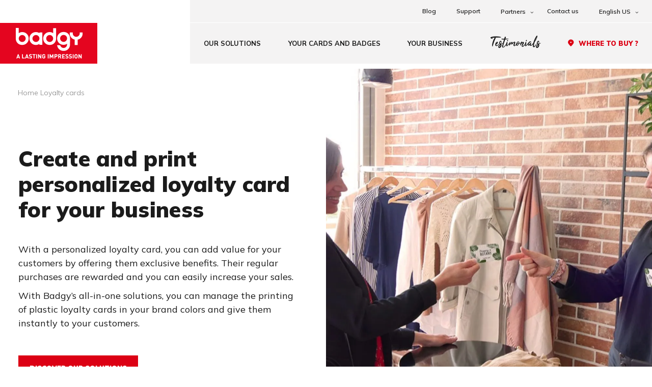

--- FILE ---
content_type: text/html; charset=UTF-8
request_url: https://us.badgy.com/loyalty-card/
body_size: 16284
content:
	<!DOCTYPE html>
<html class="no-js" lang="en-US">
    <head>
        <meta charset="UTF-8"/>

        <meta http-equiv="X-UA-Compatible" content="IE=edge">
        <meta name="viewport" content="width=device-width, initial-scale=1.0">

        <link rel="preload" href="https://us.badgy.com/wp-content/themes/Starter/assets/fonts/Tahu.woff2" as="font" type="font/woff2" crossorigin>
        <link rel="preload" href="https://us.badgy.com/wp-content/themes/Starter/assets/fonts/icomoon-v1.0/fonts/icomoon.ttf?adobmu" as="font" type="font/ttf" crossorigin>

        <!-- Google Tag Manager -->
<script>
	(function(w, d, s, l, i) {
		w[l] = w[l] || [];
		w[l].push({
			'gtm.start': new Date().getTime(),
			event: 'gtm.js'
		});
		var f = d.getElementsByTagName(s)[0],
			j = d.createElement(s),
			dl = l != 'dataLayer' ? '&l=' + l : '';
		j.async = true;
		j.src =
			'https://www.googletagmanager.com/gtm.js?id=' + i + dl;
		f.parentNode.insertBefore(j, f);
	})(window, document, 'script', 'dataLayer', 'GTM-PG24G6');
</script>
<!-- End Google Tag Manager -->

        <script src="https://www.badgy.com/wp-admin/admin-ajax.php?action=pll_xdata_check&#038;redirect=https%3A%2F%2Fus.badgy.com%2Floyalty-card%2F&#038;nonce=59d4247d35" async></script><meta name='robots' content='index, follow, max-image-preview:large, max-snippet:-1, max-video-preview:-1' />
	<style>img:is([sizes="auto" i], [sizes^="auto," i]) { contain-intrinsic-size: 3000px 1500px }</style>
	<link rel="alternate" href="https://www.badgy.com/loyalty-card/" hreflang="en" />
<link rel="alternate" href="https://fr.badgy.com/cartes-fidelite/" hreflang="fr" />
<link rel="alternate" href="https://us.badgy.com/loyalty-card/" hreflang="en-US" />
<link rel="alternate" href="https://it.badgy.com/carte-fedelta/" hreflang="it" />
<link rel="alternate" href="https://es.badgy.com/tarjetas-de-fidelidad/" hreflang="es" />
<link rel="alternate" href="https://de.badgy.com/kundenkarten/" hreflang="de" />
<link rel="alternate" href="https://br.badgy.com/cartoes-de-fidelidade/" hreflang="pt" />
<link rel="alternate" href="https://us.badgy.com/loyalty-card/" hreflang="en-CA" />

	<!-- This site is optimized with the Yoast SEO plugin v26.4 - https://yoast.com/wordpress/plugins/seo/ -->
	<title>Customer Loyalty Card: Instant printing of personalized loyalty cards - Badgy</title>
	<meta name="description" content="Add value for your customers by offering them exclusive benefits with personalized loyalty cards printed with Badgy!" />
	<link rel="canonical" href="https://us.badgy.com/loyalty-card/" />
	<meta property="og:locale" content="en_US" />
	<meta property="og:locale:alternate" content="fr_FR" />
	<meta property="og:locale:alternate" content="en_GB" />
	<meta property="og:locale:alternate" content="it_IT" />
	<meta property="og:locale:alternate" content="es_ES" />
	<meta property="og:locale:alternate" content="de_DE" />
	<meta property="og:locale:alternate" content="pt_BR" />
	<meta property="og:type" content="article" />
	<meta property="og:title" content="Customer Loyalty Card: Instant printing of personalized loyalty cards - Badgy" />
	<meta property="og:description" content="Add value for your customers by offering them exclusive benefits with personalized loyalty cards printed with Badgy!" />
	<meta property="og:url" content="https://us.badgy.com/loyalty-card/" />
	<meta property="article:modified_time" content="2024-09-03T07:47:47+00:00" />
	<meta name="twitter:card" content="summary_large_image" />
	<script type="application/ld+json" class="yoast-schema-graph">{"@context":"https://schema.org","@graph":[{"@type":"WebPage","@id":"https://us.badgy.com/loyalty-card/","url":"https://us.badgy.com/loyalty-card/","name":"Customer Loyalty Card: Instant printing of personalized loyalty cards - Badgy","isPartOf":{"@id":"https://us.badgy.com/#website"},"datePublished":"2021-05-10T10:27:20+00:00","dateModified":"2024-09-03T07:47:47+00:00","description":"Add value for your customers by offering them exclusive benefits with personalized loyalty cards printed with Badgy!","breadcrumb":{"@id":"https://us.badgy.com/loyalty-card/#breadcrumb"},"inLanguage":"en-US","potentialAction":[{"@type":"ReadAction","target":["https://us.badgy.com/loyalty-card/"]}]},{"@type":"BreadcrumbList","@id":"https://us.badgy.com/loyalty-card/#breadcrumb","itemListElement":[{"@type":"ListItem","position":1,"name":"Home","item":"https://us.badgy.com/"},{"@type":"ListItem","position":2,"name":"Loyalty cards"}]},{"@type":"WebSite","@id":"https://us.badgy.com/#website","url":"https://us.badgy.com/","name":"","description":"Avec l&#039;imprimante à cartes Badgy, imprimez vous-mêmes vos cartes et badges sur cartes plastique","potentialAction":[{"@type":"SearchAction","target":{"@type":"EntryPoint","urlTemplate":"https://us.badgy.com/?s={search_term_string}"},"query-input":{"@type":"PropertyValueSpecification","valueRequired":true,"valueName":"search_term_string"}}],"inLanguage":"en-US"}]}</script>
	<!-- / Yoast SEO plugin. -->


<link href='https://fonts.gstatic.com' crossorigin rel='preconnect' />
<link rel='stylesheet' id='formidable-css' href='https://us.badgy.com/wp-content/plugins/formidable/css/formidableforms.css?ver=11101630' media='all' />
<link rel='stylesheet' id='wp-block-library-css' href='https://us.badgy.com/wp-includes/css/dist/block-library/style.min.css?ver=7f206e' media='all' />
<style id='classic-theme-styles-inline-css'>
/*! This file is auto-generated */
.wp-block-button__link{color:#fff;background-color:#32373c;border-radius:9999px;box-shadow:none;text-decoration:none;padding:calc(.667em + 2px) calc(1.333em + 2px);font-size:1.125em}.wp-block-file__button{background:#32373c;color:#fff;text-decoration:none}
</style>
<style id='global-styles-inline-css'>
:root{--wp--preset--aspect-ratio--square: 1;--wp--preset--aspect-ratio--4-3: 4/3;--wp--preset--aspect-ratio--3-4: 3/4;--wp--preset--aspect-ratio--3-2: 3/2;--wp--preset--aspect-ratio--2-3: 2/3;--wp--preset--aspect-ratio--16-9: 16/9;--wp--preset--aspect-ratio--9-16: 9/16;--wp--preset--color--black: #000000;--wp--preset--color--cyan-bluish-gray: #abb8c3;--wp--preset--color--white: #ffffff;--wp--preset--color--pale-pink: #f78da7;--wp--preset--color--vivid-red: #cf2e2e;--wp--preset--color--luminous-vivid-orange: #ff6900;--wp--preset--color--luminous-vivid-amber: #fcb900;--wp--preset--color--light-green-cyan: #7bdcb5;--wp--preset--color--vivid-green-cyan: #00d084;--wp--preset--color--pale-cyan-blue: #8ed1fc;--wp--preset--color--vivid-cyan-blue: #0693e3;--wp--preset--color--vivid-purple: #9b51e0;--wp--preset--gradient--vivid-cyan-blue-to-vivid-purple: linear-gradient(135deg,rgba(6,147,227,1) 0%,rgb(155,81,224) 100%);--wp--preset--gradient--light-green-cyan-to-vivid-green-cyan: linear-gradient(135deg,rgb(122,220,180) 0%,rgb(0,208,130) 100%);--wp--preset--gradient--luminous-vivid-amber-to-luminous-vivid-orange: linear-gradient(135deg,rgba(252,185,0,1) 0%,rgba(255,105,0,1) 100%);--wp--preset--gradient--luminous-vivid-orange-to-vivid-red: linear-gradient(135deg,rgba(255,105,0,1) 0%,rgb(207,46,46) 100%);--wp--preset--gradient--very-light-gray-to-cyan-bluish-gray: linear-gradient(135deg,rgb(238,238,238) 0%,rgb(169,184,195) 100%);--wp--preset--gradient--cool-to-warm-spectrum: linear-gradient(135deg,rgb(74,234,220) 0%,rgb(151,120,209) 20%,rgb(207,42,186) 40%,rgb(238,44,130) 60%,rgb(251,105,98) 80%,rgb(254,248,76) 100%);--wp--preset--gradient--blush-light-purple: linear-gradient(135deg,rgb(255,206,236) 0%,rgb(152,150,240) 100%);--wp--preset--gradient--blush-bordeaux: linear-gradient(135deg,rgb(254,205,165) 0%,rgb(254,45,45) 50%,rgb(107,0,62) 100%);--wp--preset--gradient--luminous-dusk: linear-gradient(135deg,rgb(255,203,112) 0%,rgb(199,81,192) 50%,rgb(65,88,208) 100%);--wp--preset--gradient--pale-ocean: linear-gradient(135deg,rgb(255,245,203) 0%,rgb(182,227,212) 50%,rgb(51,167,181) 100%);--wp--preset--gradient--electric-grass: linear-gradient(135deg,rgb(202,248,128) 0%,rgb(113,206,126) 100%);--wp--preset--gradient--midnight: linear-gradient(135deg,rgb(2,3,129) 0%,rgb(40,116,252) 100%);--wp--preset--font-size--small: 13px;--wp--preset--font-size--medium: 20px;--wp--preset--font-size--large: 36px;--wp--preset--font-size--x-large: 42px;--wp--preset--spacing--20: 0.44rem;--wp--preset--spacing--30: 0.67rem;--wp--preset--spacing--40: 1rem;--wp--preset--spacing--50: 1.5rem;--wp--preset--spacing--60: 2.25rem;--wp--preset--spacing--70: 3.38rem;--wp--preset--spacing--80: 5.06rem;--wp--preset--shadow--natural: 6px 6px 9px rgba(0, 0, 0, 0.2);--wp--preset--shadow--deep: 12px 12px 50px rgba(0, 0, 0, 0.4);--wp--preset--shadow--sharp: 6px 6px 0px rgba(0, 0, 0, 0.2);--wp--preset--shadow--outlined: 6px 6px 0px -3px rgba(255, 255, 255, 1), 6px 6px rgba(0, 0, 0, 1);--wp--preset--shadow--crisp: 6px 6px 0px rgba(0, 0, 0, 1);}:where(.is-layout-flex){gap: 0.5em;}:where(.is-layout-grid){gap: 0.5em;}body .is-layout-flex{display: flex;}.is-layout-flex{flex-wrap: wrap;align-items: center;}.is-layout-flex > :is(*, div){margin: 0;}body .is-layout-grid{display: grid;}.is-layout-grid > :is(*, div){margin: 0;}:where(.wp-block-columns.is-layout-flex){gap: 2em;}:where(.wp-block-columns.is-layout-grid){gap: 2em;}:where(.wp-block-post-template.is-layout-flex){gap: 1.25em;}:where(.wp-block-post-template.is-layout-grid){gap: 1.25em;}.has-black-color{color: var(--wp--preset--color--black) !important;}.has-cyan-bluish-gray-color{color: var(--wp--preset--color--cyan-bluish-gray) !important;}.has-white-color{color: var(--wp--preset--color--white) !important;}.has-pale-pink-color{color: var(--wp--preset--color--pale-pink) !important;}.has-vivid-red-color{color: var(--wp--preset--color--vivid-red) !important;}.has-luminous-vivid-orange-color{color: var(--wp--preset--color--luminous-vivid-orange) !important;}.has-luminous-vivid-amber-color{color: var(--wp--preset--color--luminous-vivid-amber) !important;}.has-light-green-cyan-color{color: var(--wp--preset--color--light-green-cyan) !important;}.has-vivid-green-cyan-color{color: var(--wp--preset--color--vivid-green-cyan) !important;}.has-pale-cyan-blue-color{color: var(--wp--preset--color--pale-cyan-blue) !important;}.has-vivid-cyan-blue-color{color: var(--wp--preset--color--vivid-cyan-blue) !important;}.has-vivid-purple-color{color: var(--wp--preset--color--vivid-purple) !important;}.has-black-background-color{background-color: var(--wp--preset--color--black) !important;}.has-cyan-bluish-gray-background-color{background-color: var(--wp--preset--color--cyan-bluish-gray) !important;}.has-white-background-color{background-color: var(--wp--preset--color--white) !important;}.has-pale-pink-background-color{background-color: var(--wp--preset--color--pale-pink) !important;}.has-vivid-red-background-color{background-color: var(--wp--preset--color--vivid-red) !important;}.has-luminous-vivid-orange-background-color{background-color: var(--wp--preset--color--luminous-vivid-orange) !important;}.has-luminous-vivid-amber-background-color{background-color: var(--wp--preset--color--luminous-vivid-amber) !important;}.has-light-green-cyan-background-color{background-color: var(--wp--preset--color--light-green-cyan) !important;}.has-vivid-green-cyan-background-color{background-color: var(--wp--preset--color--vivid-green-cyan) !important;}.has-pale-cyan-blue-background-color{background-color: var(--wp--preset--color--pale-cyan-blue) !important;}.has-vivid-cyan-blue-background-color{background-color: var(--wp--preset--color--vivid-cyan-blue) !important;}.has-vivid-purple-background-color{background-color: var(--wp--preset--color--vivid-purple) !important;}.has-black-border-color{border-color: var(--wp--preset--color--black) !important;}.has-cyan-bluish-gray-border-color{border-color: var(--wp--preset--color--cyan-bluish-gray) !important;}.has-white-border-color{border-color: var(--wp--preset--color--white) !important;}.has-pale-pink-border-color{border-color: var(--wp--preset--color--pale-pink) !important;}.has-vivid-red-border-color{border-color: var(--wp--preset--color--vivid-red) !important;}.has-luminous-vivid-orange-border-color{border-color: var(--wp--preset--color--luminous-vivid-orange) !important;}.has-luminous-vivid-amber-border-color{border-color: var(--wp--preset--color--luminous-vivid-amber) !important;}.has-light-green-cyan-border-color{border-color: var(--wp--preset--color--light-green-cyan) !important;}.has-vivid-green-cyan-border-color{border-color: var(--wp--preset--color--vivid-green-cyan) !important;}.has-pale-cyan-blue-border-color{border-color: var(--wp--preset--color--pale-cyan-blue) !important;}.has-vivid-cyan-blue-border-color{border-color: var(--wp--preset--color--vivid-cyan-blue) !important;}.has-vivid-purple-border-color{border-color: var(--wp--preset--color--vivid-purple) !important;}.has-vivid-cyan-blue-to-vivid-purple-gradient-background{background: var(--wp--preset--gradient--vivid-cyan-blue-to-vivid-purple) !important;}.has-light-green-cyan-to-vivid-green-cyan-gradient-background{background: var(--wp--preset--gradient--light-green-cyan-to-vivid-green-cyan) !important;}.has-luminous-vivid-amber-to-luminous-vivid-orange-gradient-background{background: var(--wp--preset--gradient--luminous-vivid-amber-to-luminous-vivid-orange) !important;}.has-luminous-vivid-orange-to-vivid-red-gradient-background{background: var(--wp--preset--gradient--luminous-vivid-orange-to-vivid-red) !important;}.has-very-light-gray-to-cyan-bluish-gray-gradient-background{background: var(--wp--preset--gradient--very-light-gray-to-cyan-bluish-gray) !important;}.has-cool-to-warm-spectrum-gradient-background{background: var(--wp--preset--gradient--cool-to-warm-spectrum) !important;}.has-blush-light-purple-gradient-background{background: var(--wp--preset--gradient--blush-light-purple) !important;}.has-blush-bordeaux-gradient-background{background: var(--wp--preset--gradient--blush-bordeaux) !important;}.has-luminous-dusk-gradient-background{background: var(--wp--preset--gradient--luminous-dusk) !important;}.has-pale-ocean-gradient-background{background: var(--wp--preset--gradient--pale-ocean) !important;}.has-electric-grass-gradient-background{background: var(--wp--preset--gradient--electric-grass) !important;}.has-midnight-gradient-background{background: var(--wp--preset--gradient--midnight) !important;}.has-small-font-size{font-size: var(--wp--preset--font-size--small) !important;}.has-medium-font-size{font-size: var(--wp--preset--font-size--medium) !important;}.has-large-font-size{font-size: var(--wp--preset--font-size--large) !important;}.has-x-large-font-size{font-size: var(--wp--preset--font-size--x-large) !important;}
:where(.wp-block-post-template.is-layout-flex){gap: 1.25em;}:where(.wp-block-post-template.is-layout-grid){gap: 1.25em;}
:where(.wp-block-columns.is-layout-flex){gap: 2em;}:where(.wp-block-columns.is-layout-grid){gap: 2em;}
:root :where(.wp-block-pullquote){font-size: 1.5em;line-height: 1.6;}
</style>
<link rel='stylesheet' id='Main_css-css' href='https://us.badgy.com/wp-content/themes/Starter/assets/css/main.css?ver=1324052' media='all' />
<link rel='stylesheet' id='wp_mailjet_form_builder_widget-widget-front-styles-css' href='https://us.badgy.com/wp-content/plugins/mailjet-for-wordpress/src/widgetformbuilder/css/front-widget.css?ver=6.1.6' media='all' />
<script src="https://us.badgy.com/wp-includes/js/jquery/jquery.min.js?ver=3.7.1" id="jquery-core-js"></script>
<script src="https://us.badgy.com/wp-includes/js/jquery/jquery-migrate.min.js?ver=3.4.1" id="jquery-migrate-js"></script>
            <meta name="facebook-domain-verification" content="s9uuz5bh5gvjnzftevzxbht80zbnd5">
        <link rel="icon" href="https://us.badgy.com/wp-content/uploads/2021/03/favicon.ico" sizes="32x32" />
<link rel="icon" href="https://us.badgy.com/wp-content/uploads/2021/03/favicon.ico" sizes="192x192" />
<link rel="apple-touch-icon" href="https://us.badgy.com/wp-content/uploads/2021/03/favicon.ico" />
<meta name="msapplication-TileImage" content="https://us.badgy.com/wp-content/uploads/2021/03/favicon.ico" />
<noscript><style id="rocket-lazyload-nojs-css">.rll-youtube-player, [data-lazy-src]{display:none !important;}</style></noscript>		<!-- Remove animation if js is disabled -->
	<noscript>
		<style type="text/css">
			.fade-in-from-top {
				opacity: 1 !important;
				transform: translateY(0) scale3d(1, 1, 1) !important;
			}
		</style>
	</noscript>
</head><body class="wp-singular page-template page-template-page-controller page-template-page-application page-template-page-controllerpage-application-php page page-id-3236 wp-theme-Starter ">

<!-- Google Tag Manager (noscript) -->
<noscript><iframe
		src="https://www.googletagmanager.com/ns.html?id=GTM-PG24G6"
		height="0" width="0" style="display:none;visibility:hidden"></iframe></noscript>
<!-- End Google Tag Manager (noscript) -->

<script>
	window.dataLayer = window.dataLayer || [];
	dataLayer.push({
		'environnement': {
			'language': 'us',
			'pageType': 'page - page-application.php'
		}
	});
</script>

<div class="secondary-menu">
        <ul class="menu list-unstyled">
                    <li class="menu-item menu-item-type-post_type menu-item-object-page menu-item-4825">
                                    <a  target="_self"  href="https://us.badgy.com/blog/">Blog</a>
                
                
            </li>
                    <li class="menu-item menu-item-type-custom menu-item-object-custom menu-item-4600">
                                    <a  target="_self"  href="https://us.badgy.com/technical-support/">Support</a>
                
                
            </li>
                    <li class="menu-item menu-item-type-custom menu-item-object-custom menu-item-has-children menu-item-4602">
                                                    <button class="js-sub-menu-open">Partners <i class="icon-chevron-down"></i></button>
                
                  <ul class="sub-menu list-unstyled">

              <li class="sub-menu-header">
        <button class="js-sub-menu-close">
            <i class="icon-chevron-down"></i>
            <span>Partners</span>
        </button>
      </li>
    
          <li class="menu-item menu-item-type-post_type menu-item-object-page menu-item-4603">
        <a  target="_self"  href="https://us.badgy.com/become-reseller/">Become reseller</a>

        
      </li>
          <li class="menu-item menu-item-type-custom menu-item-object-custom menu-item-4604">
        <a  target="_self"  href="https://partners.evolis.com/">Partner Website Access</a>

        
      </li>
      </ul>

            </li>
                    <li class="menu-item menu-item-type-post_type menu-item-object-page menu-item-6901">
                                    <a  target="_self"  href="https://us.badgy.com/contact/">Contact us</a>
                
                
            </li>
                    <li class="menu-langues menu-item-has-children menu-item menu-item-type-custom menu-item-object-custom menu-item-4601">
                                    <button class="js-sub-menu-lang-open">English US <i class="icon-chevron-down"></i></button>

                      <ul class="sub-menu list-unstyled">

        
          <li class="menu-item menu-item-current">
        <a  href="https://fr.badgy.com/cartes-fidelite/">Français</a>

        
      </li>
          <li class="menu-item">
        <a  href="https://www.badgy.com/loyalty-card/">English</a>

        
      </li>
          <li class="menu-item">
        <a  href="https://it.badgy.com/carte-fedelta/">Italiano</a>

        
      </li>
          <li class="menu-item">
        <a  href="https://es.badgy.com/tarjetas-de-fidelidad/">Español</a>

        
      </li>
          <li class="menu-item">
        <a  href="https://de.badgy.com/kundenkarten/">Deutsch</a>

        
      </li>
          <li class="menu-item">
        <a  href="https://br.badgy.com/cartoes-de-fidelidade/">Português</a>

        
      </li>
          <li class="menu-item">
        <a  target="_blank"  href="https://badgy.cn/">简体中文</a>

        
      </li>
      </ul>

                                
                
            </li>
            </ul>
</div>
<div class="header-blank"></div>
<header class="header">

    
        <div class="header__left">

            <a href="/" class="header__logo">
                <img loading="eager" class="header__logo__desktop" src="https://us.badgy.com/wp-content/uploads/2021/05/logo-badgy-a-lasting-impression.png" width="191" height="80" alt=""/>
                <img loading="eager" class="header__logo__mobile" src="https://us.badgy.com/wp-content/uploads/2021/04/image-8.svg" width="129" height="54" alt=""/></a>

                                    <ul class="menu menu-langues--mobile list-unstyled"></ul>

        </div>
        
        <div class="header__right">

            <div
                class="header__right__inner">

                                <nav id="navigation" class="js-primary-menu-wrapper primary-menu">

                        <ul class="menu list-unstyled js-primary-menu">
        
            <li
                class="menu-solutions menu-item-has-children menu-item menu-item-type-custom menu-item-object-custom menu-item-4544">

                                                    <button class="js-sub-menu-open">Our Solutions</button>
                
                
                
                    
<div class="sub-menu sub-menu-solutions">
    <div class="sub-menu__left">
        <img loading="lazy" src="https://us.badgy.com/wp-content/uploads/2025/06/badgy200-pack-scaled-500x0-c-default.png" alt=""/></div>
    <div class="sub-menu__right">

        <div class="sub-menu-header">
            <button class="js-sub-menu-close">
                <i class="icon-chevron-down"></i>
                <span>Our Solutions</span>
            </button>
        </div>
        <div class="sub-menu-body">
            <a href="https://us.badgy.com/badgy-solutions/" class="sub-menu-solutions__top">
                <span class="h2" data-anim="bottom-to-top" data-delay="0.1">Badgy Solutions</span>
                <span class="sub-menu-solutions__subtitle" data-anim="bottom-to-top" data-delay="0.2">Badgy offers two complete solutions, Badgy100 and Badgy200, to instantly create and print your personalized cards and badges.</span>

                <span class="cta" data-text="See our solutions" data-anim="bottom-to-top" data-delay="0.3">
                    <span>See our solutions</span>
                    <i class="icon-arrow"></i>
                </span>
            </a>

            <ul class="sub-menu__grid list-unstyled">
                                    <li>
                        <a href="https://us.badgy.com/software-badgy/">
                            <span class="sub-menu__grid__img" data-anim="bottom-to-top" data-delay="0.4">
                                <img loading="lazy" src="https://us.badgy.com/wp-content/uploads/2021/04/badgy-all-in-one-solution-software-250x0-c-default.png" alt="Badgy - Solution tout-en-un - Logiciel"/>
                            </span>
                            <span class="sub-menu__link" data-anim="bottom-to-top" data-delay="0.5">Software</span>
                        </a>
                    </li>
                                    <li>
                        <a href="https://us.badgy.com/template-library">
                            <span class="sub-menu__grid__img" data-anim="bottom-to-top" data-delay="0.4">
                                <img loading="lazy" src="https://us.badgy.com/wp-content/uploads/2021/04/badgy-all-in-one-solution-template-library-250x0-c-default.png" alt=""/>
                            </span>
                            <span class="sub-menu__link" data-anim="bottom-to-top" data-delay="0.5">Template Library</span>
                        </a>
                    </li>
                                    <li>
                        <a href="https://us.badgy.com/printers/">
                            <span class="sub-menu__grid__img" data-anim="bottom-to-top" data-delay="0.4">
                                <img loading="lazy" src="https://us.badgy.com/wp-content/uploads/2021/04/group-10-250x0-c-default.png" alt="Badgy printers"/>
                            </span>
                            <span class="sub-menu__link" data-anim="bottom-to-top" data-delay="0.5">Printers</span>
                        </a>
                    </li>
                                    <li>
                        <a href="https://us.badgy.com/consumables-accessories/">
                            <span class="sub-menu__grid__img" data-anim="bottom-to-top" data-delay="0.4">
                                <img loading="lazy" src="https://us.badgy.com/wp-content/uploads/2021/05/ymckoribbon100cards-removebg-preview-250x0-c-default.png" alt="YMCKO_ribbon___100_cards"/>
                            </span>
                            <span class="sub-menu__link" data-anim="bottom-to-top" data-delay="0.5">Consumables & Accessories</span>
                        </a>
                    </li>
                            </ul>
        </div>
                    <div class="sub-menu__bottom" data-anim="bottom-to-top" data-delay="0.6">
                <span>Any questions ? </span>
                <a href="https://us.badgy.com/faq/"  class="cta" data-text="Consult FAQ">
                    <span>Consult FAQ</span>
                </a>
            </div>
        
    </div>
</div>

                
                                
            </li>
        
            <li
                class="menu-cartes menu-item-has-children menu-item menu-item-type-custom menu-item-object-custom menu-item-4545">

                                                    <button class="js-sub-menu-open">Your cards and badges</button>
                
                
                                    <div class="sub-menu sub-menu-cartes js-sub-menu-imglist">
    <div class="sub-menu__left">
        <div class="sub-menu__imglist">
                                                <img loading="eager" class="js-sub-menu-img" src="https://us.badgy.com/wp-content/uploads/2021/05/employee-badges-500x0-c-default.jpg" alt="employee-badges-badgy"/>
                                    <img loading="eager" class="js-sub-menu-img" src="https://us.badgy.com/wp-content/uploads/2021/05/membership-cards-500x0-c-default.jpg" alt="Membership cards Badgy"/>
                                    <img loading="eager" class="js-sub-menu-img" src="https://us.badgy.com/wp-content/uploads/2021/05/student-cards-500x0-c-default.jpg" alt="Student cards Badgy"/>
                                    <img loading="eager" class="js-sub-menu-img" src="https://us.badgy.com/wp-content/uploads/2021/05/event-badges-500x0-c-default.jpg" alt="Badgy event badges"/>
                                    <img loading="eager" class="js-sub-menu-img" src="https://us.badgy.com/wp-content/uploads/2021/05/loyalty-cards-500x0-c-default.jpg" alt="Badgy loyalty cards"/>
                                                                <img loading="eager" class="js-sub-menu-img" src="https://us.badgy.com/wp-content/uploads/2021/05/gift-cards-500x0-c-default.jpg" alt="Badgy gift cards"/>
                                    <img loading="eager" class="js-sub-menu-img" src="https://us.badgy.com/wp-content/uploads/2021/05/business-cards-1-500x0-c-default.jpg" alt="Business Badgy cards"/>
                                    <img loading="eager" class="js-sub-menu-img" src="https://us.badgy.com/wp-content/uploads/2021/05/visitor-badges-1-500x0-c-default.jpg" alt="Badgy visitor badges"/>
                                    <img loading="eager" class="js-sub-menu-img" src="https://us.badgy.com/wp-content/uploads/2021/05/school-badges-1-500x0-c-default.jpg" alt="Badgy school badges"/>
                                                                <img loading="eager" class="js-sub-menu-img" src="https://us.badgy.com/wp-content/uploads/2021/05/library-cards-500x0-c-default.jpg" alt="Badgy library cards"/>
                                    <img loading="eager" class="js-sub-menu-img" src="https://us.badgy.com/wp-content/uploads/2021/05/cafeteria-cards-500x0-c-default.jpg" alt="Badgy cafeteria cards"/>
                                    <img loading="eager" class="js-sub-menu-img" src="https://us.badgy.com/wp-content/uploads/2021/05/certification-cards-500x0-c-default.jpg" alt="Badgy certification cards"/>
                                    <img loading="eager" class="js-sub-menu-img" src="https://us.badgy.com/wp-content/uploads/2021/05/interior-signage-1-500x0-c-default.jpg" alt="Badgy interior signage"/>
                                    </div>
    </div>
    <div class="sub-menu__right">

        <div class="sub-menu-header">
            <button class="js-sub-menu-close">
                <i class="icon-chevron-down"></i>
                <span>Your cards and badges</span>
            </button>
        </div>

        <div class="sub-menu-cartes__grid">
                                        <ul class="list-unstyled">
                                            <li data-anim="bottom-to-top" data-delay="0.1">
                            <a href="https://us.badgy.com/employee-badges/"  class="sub-menu__link js-sub-menu-hover" data-index="0">Employee badges</a>
                        </li>
                                                                    <li data-anim="bottom-to-top" data-delay="0.1">
                            <a href="https://us.badgy.com/membership-cards/"  class="sub-menu__link js-sub-menu-hover" data-index="1">Membership Cards</a>
                        </li>
                                                                    <li data-anim="bottom-to-top" data-delay="0.1">
                            <a href="https://us.badgy.com/student-cards/"  class="sub-menu__link js-sub-menu-hover" data-index="2">Student Cards</a>
                        </li>
                                                                    <li data-anim="bottom-to-top" data-delay="0.1">
                            <a href="https://us.badgy.com/event-badges/"  class="sub-menu__link js-sub-menu-hover" data-index="3">Event Badges</a>
                        </li>
                                                                    <li data-anim="bottom-to-top" data-delay="0.1">
                            <a href="https://us.badgy.com/loyalty-card/"  class="sub-menu__link js-sub-menu-hover" data-index="4">Loyalty cards</a>
                        </li>
                                                            </ul>
                            <ul class="list-unstyled">
                                            <li data-anim="bottom-to-top" data-delay="0.1">
                            <a href="https://us.badgy.com/gift-cards/"  class="sub-menu__link js-sub-menu-hover" data-index="5">Gift cards</a>
                        </li>
                                                                    <li data-anim="bottom-to-top" data-delay="0.1">
                            <a href="https://us.badgy.com/business-cards/"  class="sub-menu__link js-sub-menu-hover" data-index="6">Business cards</a>
                        </li>
                                                                    <li data-anim="bottom-to-top" data-delay="0.1">
                            <a href="https://us.badgy.com/visitor-badge/"  class="sub-menu__link js-sub-menu-hover" data-index="7">Visitor badges</a>
                        </li>
                                                                    <li data-anim="bottom-to-top" data-delay="0.1">
                            <a href="https://us.badgy.com/school-badges/"  class="sub-menu__link js-sub-menu-hover" data-index="8">School badges</a>
                        </li>
                                                            </ul>
                            <ul class="list-unstyled">
                                            <li data-anim="bottom-to-top" data-delay="0.1">
                            <a href="https://us.badgy.com/library-cards/"  class="sub-menu__link js-sub-menu-hover" data-index="9">Library cards</a>
                        </li>
                                                                    <li data-anim="bottom-to-top" data-delay="0.1">
                            <a href="https://us.badgy.com/cafeteria-cards/"  class="sub-menu__link js-sub-menu-hover" data-index="10">Cafeteria cards</a>
                        </li>
                                                                    <li data-anim="bottom-to-top" data-delay="0.1">
                            <a href="https://us.badgy.com/certification-cards/"  class="sub-menu__link js-sub-menu-hover" data-index="11">Certification cards</a>
                        </li>
                                                                    <li data-anim="bottom-to-top" data-delay="0.1">
                            <a href="https://us.badgy.com/interior-signage/"  class="sub-menu__link js-sub-menu-hover" data-index="12">Interior signage</a>
                        </li>
                                                            </ul>
                    </div>
                    <div class="sub-menu__bottom" data-anim="bottom-to-top" data-delay="0.6">
                <img loading="eager" src="https://us.badgy.com/wp-content/uploads/2021/04/illu-1.svg" alt=""/>
                <span>Want to discover Badgy quality?</span>
                <a href="https://us.badgy.com/card-request/"  class="cta" data-text="Get your free sample cards">
                    <span>Get your free sample cards</span>
                </a>
            </div>
        
    </div>
</div>
                
                                
            </li>
        
            <li
                class="menu-secteurs menu-item-has-children menu-item menu-item-type-custom menu-item-object-custom menu-item-4546">

                                                    <button class="js-sub-menu-open">Your Business</button>
                
                
                                    
<div class="sub-menu sub-menu-secteurs js-sub-menu-imglist">
    <div class="sub-menu__left --fullimage">
        <div class="sub-menu__imglist">
                            <img loading="lazy" class="js-sub-menu-img" src="https://us.badgy.com/wp-content/uploads/2021/05/company-meeting--500x0-c-default.jpg" alt="Meeting with several employees identified with Badgy company badges"/>
                            <img loading="lazy" class="js-sub-menu-img" src="https://us.badgy.com/wp-content/uploads/2021/05/store-loyalty-card-500x0-c-default.jpg" alt="Saleswoman handing out a bag in her store using badgy to create her loyalty cards"/>
                            <img loading="lazy" class="js-sub-menu-img" src="https://us.badgy.com/wp-content/uploads/2021/05/students-in-their-university--500x0-c-default.jpg" alt="students from the same university identified through personalized Badgy school cards"/>
                            <img loading="lazy" class="js-sub-menu-img" src="https://us.badgy.com/wp-content/uploads/2021/05/cry-war-football-team-500x0-c-default.jpg" alt="Membership cards or members of associations with badgy printer"/>
                            <img loading="lazy" class="js-sub-menu-img" src="https://us.badgy.com/wp-content/uploads/2021/05/card-transmission--500x0-c-default.jpg" alt="Transmission of a personalized card thanks to the Badgy solution in a territorial agency"/>
                            <img loading="lazy" class="js-sub-menu-img" src="https://us.badgy.com/wp-content/uploads/2021/05/dentist-taking-notes-500x0-c-default.jpg" alt="Dentist, with his patient, identified with a personalized badge thanks to the badgy solution"/>
                    </div>
    </div>
    <div class="sub-menu__right">

        <div class="sub-menu-header">
            <button class="js-sub-menu-close">
                <i class="icon-chevron-down"></i>
                <span>Your Business</span>
            </button>
        </div>

        <ul class="sub-menu__grid list-unstyled">

                            <li class="js-sub-menu-hover" data-index="0" data-anim="bottom-to-top" data-delay="0.1">
                    <a href="https://us.badgy.com/companies/" >
                        <span class="sub-menu__grid__img">
                            <img loading="lazy" src="https://us.badgy.com/wp-content/uploads/2021/04/entreprises.svg" alt=""/>
                        </span>
                        <span class="sub-menu__link" data-anim="bottom-to-top" data-delay="0.1">Companies</span>
                    </a>
                </li>
                            <li class="js-sub-menu-hover" data-index="1" data-anim="bottom-to-top" data-delay="0.2">
                    <a href="https://us.badgy.com/stores/" >
                        <span class="sub-menu__grid__img">
                            <img loading="lazy" src="https://us.badgy.com/wp-content/uploads/2021/04/commerces.svg" alt=""/>
                        </span>
                        <span class="sub-menu__link" data-anim="bottom-to-top" data-delay="0.2">Stores</span>
                    </a>
                </li>
                            <li class="js-sub-menu-hover" data-index="2" data-anim="bottom-to-top" data-delay="0.3">
                    <a href="https://us.badgy.com/educational-establishments/" >
                        <span class="sub-menu__grid__img">
                            <img loading="lazy" src="https://us.badgy.com/wp-content/uploads/2021/04/ecoles.svg" alt=""/>
                        </span>
                        <span class="sub-menu__link" data-anim="bottom-to-top" data-delay="0.3">Educational Establishments</span>
                    </a>
                </li>
                            <li class="js-sub-menu-hover" data-index="3" data-anim="bottom-to-top" data-delay="0.4">
                    <a href="https://us.badgy.com/clubs-associations/" >
                        <span class="sub-menu__grid__img">
                            <img loading="lazy" src="https://us.badgy.com/wp-content/uploads/2021/04/assos.svg" alt=""/>
                        </span>
                        <span class="sub-menu__link" data-anim="bottom-to-top" data-delay="0.4">Clubs & Associations</span>
                    </a>
                </li>
                            <li class="js-sub-menu-hover" data-index="4" data-anim="bottom-to-top" data-delay="0.5">
                    <a href="https://us.badgy.com/local-government/" >
                        <span class="sub-menu__grid__img">
                            <img loading="lazy" src="https://us.badgy.com/wp-content/uploads/2021/04/collectivites.svg" alt=""/>
                        </span>
                        <span class="sub-menu__link" data-anim="bottom-to-top" data-delay="0.5">Local Government</span>
                    </a>
                </li>
                            <li class="js-sub-menu-hover" data-index="5" data-anim="bottom-to-top" data-delay="0.6">
                    <a href="https://us.badgy.com/healthcare-facilities/" >
                        <span class="sub-menu__grid__img">
                            <img loading="lazy" src="https://us.badgy.com/wp-content/uploads/2021/04/sante.svg" alt=""/>
                        </span>
                        <span class="sub-menu__link" data-anim="bottom-to-top" data-delay="0.6">Healthcare Facilities</span>
                    </a>
                </li>
            
        </ul>
                    <div class="sub-menu__bottom" data-anim="bottom-to-top" data-delay="0.6">
                <span>Any questions?</span>
                <a href="https://us.badgy.com/faq/"  class="cta" data-text="See our FAQ">
                    <span>See our FAQ</span>
                </a>
            </div>
        
    </div>
</div>
                
                                
            </li>
        
            <li
                class="menu-temoignages menu-item menu-item-type-custom menu-item-object-custom menu-item-4548">

                                                    <a  target="_self"  href="https://us.badgy.com/testimonials/">Testimonials</a>
                
                
                
                                
            </li>
        
            <li
                class="menu-acheter menu-item menu-item-type-post_type menu-item-object-page menu-item-4547">

                                                    <a  target="_self"  href="https://us.badgy.com/where-to-buy/">Where to buy ?</a>
                
                
                
                                
            </li>
            </ul>

                </nav>

            </div>

        </div>

                <button class="toggle nav-toggle mobile-nav-toggle js-menu-burger">
            <img loading="eager" class="" src="https://us.badgy.com/wp-content/themes/Starter/assets/img/burger.svg" alt="alt - burger open" width="20" height="15"/></button>

        <button class="toggle nav-toggle mobile-nav-toggle-close js-menu-close">
            <img loading="eager" class="header__logo__mobile" src="https://us.badgy.com/wp-content/themes/Starter/assets/img/burger-close.svg" alt="alt - burger close" width="20" height="15"/></button>

    
</header>


<div class="badgy-locomotive-container" data-scroll-container>

	<div id="content" role="main" class="content-wrapper">

		

    <header class="hero hero--flexible ">
        <div class="hero__breadcrumbs-container">
            <div class="container container--fullwidth">
                <div class="breadcrumbs">
                    <span><span><a href="https://us.badgy.com/">Home</a></span>  <span class="breadcrumb_last" aria-current="page">Loyalty cards</span></span>
                </div>
            </div>
        </div>

        <div class="hero__wrapper">
            <div class="container">
                <div class="hero__content">
                    <h1 data-scroll class="hero__title fade-in-from-top">Create and print personalized loyalty card for your business
                    </h1>
                                            <div class="hero__description hero__description__small fade-in-from-top" data-scroll>
                            <p>With a personalized loyalty card, you can add value for your customers by offering them exclusive benefits. Their regular purchases are rewarded and you can easily increase your sales.</p>
<p>With Badgy&#8217;s all-in-one solutions, you can manage the printing of plastic loyalty cards in your brand colors and give them instantly to your customers.</p>

                        </div>
                                                                <a href="#solutions"  class="hero__cta button --arrowless fade-in-from-top" data-scroll>
                            <span>Discover our solutions</span>
                        </a>
                                        <div class="hero__go-to fade-in-from-top" data-scroll>
                        <a href="#solutions">
                            <i class="icon-arrow"></i>
                        </a>
                    </div>
                </div>
            </div>
        </div>
                    <div class="hero__image-container" data-scroll data-scroll-speed="1">
                <img loading="eager" class="hero__image" src="https://us.badgy.com/wp-content/uploads/2021/05/fidelity-card-1-1100x0-c-default.jpg" alt="Exchange between a saleswoman and her customer of a loyalty card made with the Badgy solution"/>
            </div>
            </header>
    <div class="c-featured-card-template">
    <div class="container">
        <h2 class="c-featured-card-template__title h2">
            Personalize our templates for loyalty and VIP cards
        </h2>

        <div class="c-featured-card-template__wrapper">

            <div class="c-featured-card-template__items-container swiper-container">
                <div class="c-featured-card-template__items swiper-wrapper">
                                            <div class="c-featured-card-template__item swiper-slide fade-in-from-top" data-scroll>
                                                            <div class="c-featured-card-template__card">
                                    <div class="c-featured-card-template__image-container">
                                        <img loading="lazy" class="c-featured-card-template__image" src="https://us.badgy.com/wp-content/uploads/2021/05/shoppingbotany-loayltycard-250x0-c-default.png" alt="shoppingbotany-loayltycard"/>
                                    </div>
                                    <div class="c-featured-card-template__text">Loyalty card "Botany"</div>
                                </div>
                                                    </div>
                                            <div class="c-featured-card-template__item swiper-slide fade-in-from-top" data-scroll>
                                                            <div class="c-featured-card-template__card">
                                    <div class="c-featured-card-template__image-container">
                                        <img loading="lazy" class="c-featured-card-template__image" src="https://us.badgy.com/wp-content/uploads/2021/05/marrods-loayltycard-250x0-c-default.png" alt="marrods-loayltycard"/>
                                    </div>
                                    <div class="c-featured-card-template__text">Loyalty card "Marrods"</div>
                                </div>
                                                    </div>
                                            <div class="c-featured-card-template__item swiper-slide fade-in-from-top" data-scroll>
                                                            <div class="c-featured-card-template__card">
                                    <div class="c-featured-card-template__image-container">
                                        <img loading="lazy" class="c-featured-card-template__image" src="https://us.badgy.com/wp-content/uploads/2021/05/prettybird-loyaltycard-250x0-c-default.png" alt="prettybird-loyaltycard"/>
                                    </div>
                                    <div class="c-featured-card-template__text">Loyalty card "Prettybird"</div>
                                </div>
                                                    </div>
                                    </div>
            </div>

            <div class="c-featured-card-template__pagination swiper-pagination"></div>


                            <div class="c-featured-card-template__push-container fade-in-from-top" data-scroll>
                    <div class="card-push">
            <img loading="lazy" src="https://us.badgy.com/wp-content/uploads/2021/05/picto-creation-carte-badge-logiciel-badge-studio-600x0-c-default.png" alt="Pictogramme représentant la création de badges et de cartes avec le logiciel badge studio"/>
        <p class="card-push__title">Or create your own with the Evolis Badge Studio software</p>
        <a href="https://us.badgy.com/software-badgy/" class="card-push__cta button --white">
        <span>Discover<i class="icon-arrow"></i>
        </span>
    </a>
</div>
                </div>
            
                            <div class="c-featured-card-template__cta-container">
                    <a href="https://us.badgy.com/card-request/?application=loyalty-cards"  class="button c-featured-card-template__cta">
                        <span>Get a free sample cards<i class="icon-arrow"></i>
                        </span>
                    </a>
                </div>
            
        </div>


    </div>

    <div class='c-featured-card-template__illustration-container' data-scroll data-scroll-speed="2">
        <img loading="lazy" alt="Illustration badge" class="c-featured-card-template__illustration" width="238" height="137" src="https://us.badgy.com/wp-content/themes/Starter//assets/img/doodle-badge-2.svg"/>
    </div>
</div>

            <section class="section section--insert  article-content">
            <div class="container">
                <div class="section__content" data-scroll>
                    <div class="text-container text-container--large">
                                                                                    <h2>Choose a solution that allows you to create personalized loyalty cards for your business on demand</h2>
                                                                    <div class="c-image-text  c-image-text--image-left">

    <div class="c-image-text__content">
        <h3>You can reward your VIP customers with personalized loyalty cards</h3>
        <p>You are likely to have customers who regularly visit your point of sale because they like your products, your services, or your location. These customers are essential to your business because if they are satisfied, they will often recommend your business to new people.</p>
<p>Creating a loyalty card to <strong>reward these regular customers</strong> is a great way to show that you care about them. Based on their repeat purchases, you can offer them a discount, a benefit, or a free product to make them happy and reinforce their loyalty. One way to accomplish this is to design a <strong>visually attractive privilege card that reflects your business and is easy to understand</strong>.</p>

            </div>

    <div class="c-image-text__image-container ">
        <figure class='fullwidth'>
            <div>
                                    <img loading='lazy' src='https://us.badgy.com/wp-content/uploads/2021/05/loyalty-card-1.jpg' alt="Exchange between a hairdresser and her customer of a loyalty card made with the Badgy solution"/>
                            </div>
                    </figure>
    </div>


</div>
                                                                    <div class="c-image-text c-image-text--imageless c-image-text--image-left">

    <div class="c-image-text__content">
        <h3></h3>
        <p>Choosing to print customer loyalty cards directly at your point of sale with a solution like Badgy allows you to:</p>
<ul>
<li>create a VIP card based on a <a href="https://us.badgy.com/template-library/"><strong><u>Badgy library template</u></strong></a> or a blank loyalty card by integrating your corporate style.</li>
<li>get personalized loyalty cards in a few clicks including the name of the recipient and their discount(s).</li>
<li>give a professional-looking plastic card to your best customers instantly.</li>
</ul>
<p>You can add value for your privileged customers and increase customer satisfaction.</p>
<h3>You can increase your sales and are no longer dependent on a third-party loyalty card provider</h3>
<p>A loyal and faithful customer will always benefit your business. So, beyond keeping your regular customers happy, a personalized loyalty card will also allow you to <strong>reinforce your sales growth strategy</strong>. A VIP card offering interesting benefits encourages your customers to buy more to enjoy their reward sooner. Your customers will also be inclined to make new purchases, sometimes on impulse, always with the same goal.</p>
<ul>
<li>You can increase your turnover with little personal effort.</li>
<li>You can strengthen your image by ensuring your customers are satisfied because they have benefited from a Reward.</li>
<li>At the same time, you can build up a solid customer database that will allow you to devise additional marketing campaigns to boost your sales.</li>
</ul>
<p>To facilitate the implementation of your loyalty program, the Badgy solution allows you to create personalized loyalty cards and print them without any special skills or training. Everything is included. You no longer need to rely on a third-party loyalty card provider and are free from their constraints.</p>

            </div>

    <div class="c-image-text__image-container ">
        <figure class='fullwidth'>
            <div>
                            </div>
                    </figure>
    </div>


</div>
                                                                                                                                                <h2>Paper loyalty cards are also possible with Badgy!</h2>
                                                                    <div class="c-image-text  ">

    <div class="c-image-text__content">
        <h3>Choose to print and stamp paper loyalty cards</h3>
        <p>Perhaps you don&#8217;t have an electronic loyalty system? No problem, <a href="https://us.badgy.com/badgy-solutions/">Badgy</a> is also a <strong>paper card printer</strong>! As an alternative to plastic loyalty cards, the paper loyalty card still allows you to reward your regular customers with an <strong>easy-to-follow stamping system</strong>.<br />
Printed in black monochrome on paper as thick as a plastic card, it <strong>looks professional</strong> and is difficult to crease. And all at a <strong>low printing cost</strong>!<br />
And the good news is that your paper loyalty cards are still <strong>fully customizable</strong> thanks to the <a href="https://us.badgy.com/software-badgy/">design software</a> included in our solutions.</p>
<p>Paper or plastic loyalty card? It&#8217;s your choice!</p>

            </div>

    <div class="c-image-text__image-container c-image-text__image-container--no-bg">
        <figure class='fullwidth'>
            <div>
                                    <img loading='lazy' src='https://us.badgy.com/wp-content/uploads/2022/09/carte-fidelite-363x363-1.png' alt=""/>
                            </div>
                    </figure>
    </div>


</div>
                                                                                                        </div>
                </div>
            </div>
        </section>
    
        <div class="c-link-grid ">
    <div class="container">
        <h3 class="c-link-grid__title h2">Create your own PVC loyalty cards for your business on site, on demand</h3>
        <div class="c-link-grid__items-container swiper-container">
            <div class="c-link-grid__items swiper-wrapper">
                                                            <div class="c-link-grid__item swiper-slide fade-in-from-top" data-scroll>
                            <a href="https://us.badgy.com/gift-cards/" class="c-link-grid__item__wrapper">
                                <div class="c-link-grid__item__image-container">
                                    <img loading="lazy" src="https://us.badgy.com/wp-content/uploads/2021/05/gift-cards-300x0-c-default.jpg" alt="Badgy gift cards" class="c-link-grid__item__image" width="290" height="190"/>
                                </div>
                                <div class="c-link-grid__item__text">
                                    <div class="c-link-grid__item__title">Gift cards</div>
                                </div>
                            </a>
                        </div>
                                                                                <div class="c-link-grid__item swiper-slide fade-in-from-top" data-scroll>
                            <a href="https://us.badgy.com/employee-badges/" class="c-link-grid__item__wrapper">
                                <div class="c-link-grid__item__image-container">
                                    <img loading="lazy" src="https://us.badgy.com/wp-content/uploads/2021/05/employee-badges-300x0-c-default.jpg" alt="employee-badges-badgy" class="c-link-grid__item__image" width="290" height="190"/>
                                </div>
                                <div class="c-link-grid__item__text">
                                    <div class="c-link-grid__item__title">Employee badges</div>
                                </div>
                            </a>
                        </div>
                                                                                <div class="c-link-grid__item swiper-slide fade-in-from-top" data-scroll>
                            <a href="https://us.badgy.com/business-cards/" class="c-link-grid__item__wrapper">
                                <div class="c-link-grid__item__image-container">
                                    <img loading="lazy" src="https://us.badgy.com/wp-content/uploads/2021/05/business-cards-1-300x0-c-default.jpg" alt="Business Badgy cards" class="c-link-grid__item__image" width="290" height="190"/>
                                </div>
                                <div class="c-link-grid__item__text">
                                    <div class="c-link-grid__item__title">Business cards</div>
                                </div>
                            </a>
                        </div>
                                                </div>
            <div class="c-link-grid__pagination swiper-pagination"></div>
        </div>
    </div>
</div>

    <section class="c-solutions " id="solutions">
    <div class="container">
        <div class="c-solutions__wrapper">
            <h2 class="c-solutions__title h2 fade-in-from-top" data-scroll>An all-in-one solution for printing your own cards </h2>
            <div class="c-solutions__items-container swiper-container">
                <div class="c-solutions__items swiper-wrapper">
                                            <div class="c-solutions__item swiper-slide fade-in-from-top" data-scroll>
                            <div class="c-solutions__image-container">
                                <img loading="lazy" class="c-solutions__image" src="https://us.badgy.com/wp-content/uploads/2021/04/badgy-all-in-one-solution-software-300x0-c-default.png" alt="Badgy - Solution tout-en-un - Logiciel"/>
                            </div>
                            <div class="c-solutions__content">Intuitive software for creating and personalizing badges: Evolis Badge Studio in Standard or Plus versions.</div>
                                                    </div>
                                            <div class="c-solutions__item swiper-slide fade-in-from-top" data-scroll>
                            <div class="c-solutions__image-container">
                                <img loading="lazy" class="c-solutions__image" src="https://us.badgy.com/wp-content/uploads/2025/06/badgy100-200-pack-color-ribbons-scaled-300x0-c-default.png" alt=""/>
                            </div>
                            <div class="c-solutions__content">2 solutions: Badgy100 and Badgy200. Each solution includes a card printer and a consumables pack: ribbon and blank PVC cards.</div>
                                                    </div>
                                            <div class="c-solutions__item swiper-slide fade-in-from-top" data-scroll>
                            <div class="c-solutions__image-container">
                                <img loading="lazy" class="c-solutions__image" src="https://us.badgy.com/wp-content/uploads/2021/04/badgy-all-in-one-solution-template-library-300x0-c-default.png" alt=""/>
                            </div>
                            <div class="c-solutions__content">An online template library offering customizable card templates to download for free.</div>
                                                    </div>
                                    </div>
                <div class="c-solutions__pagination swiper-pagination"></div>
            </div>
                            <a href="https://us.badgy.com/badgy-solutions/"  class="c-solutions__cta button">
                    <span>Discover our solutions<i class="icon-arrow"></i>
                    </span>
                </a>
                    </div>
    </div>
    <img loading="lazy" class="c-solutions__illustration" alt="Illustration Cartable" data-scroll data-scroll-speed="2" width="283" height="288" src="https://us.badgy.com/wp-content/themes/Starter/assets/img/doodle-case.svg"/>
</section>


    <div class="c-last-news">
    <div class="container">
        <div class="c-last-news__wrapper">
            <p class="c-last-news__title h2">Our latest articles</p>
            <div class="c-last-news__items">
                                                        <article class="c-last-news__item">
                        <a href="https://us.badgy.com/news/badge-studio-2-5-0-a-new-version-to-improve-user-experience/">
                            <div class="c-last-news__item__image-container">
                                                                    <img loading="lazy" class="c-last-news__item__image" alt="Une nouvelle version du logiciel de création de badges et de cartes est disponible" src="https://us.badgy.com/wp-content/uploads/2025/06/badge-studio-update-banner-2-5-0-1368x463-416x234-c-default.png"/>
                                                            </div>
                            <p class="c-last-news__item__meta">
                                                                    <span class="c-last-news__item__category">
                                                                                    News
                                                                                                                        </span>
                                    |
                                                                <span class="c-last-news__item__date">Published on
                                    June 12th, 2025</span>
                            </p>
                            <h3 class="c-last-news__item__title">Badge Studio 2.5.0: A new version to improve user experience</h3>
                        </a>
                                                                                    <a href="https://us.badgy.com/blog/" class="c-last-news__item__cta cta" data-text="See the articles">
                                    <span>See the articles</span>
                                    <i class="icon-arrow"></i>
                                </a>
                                                                        </article>
                                                        <article class="c-last-news__item">
                        <a href="https://us.badgy.com/testimonials/international-horror-hotel-film-fest-welcomes-attendees-with-professional-badgy-printed-id-passes/">
                            <div class="c-last-news__item__image-container">
                                                                    <img loading="lazy" class="c-last-news__item__image" alt="ihh-badgy-with-phone-photo-2" src="https://us.badgy.com/wp-content/uploads/2024/12/ihh-badgy-with-phone-photo-2-1368x740-416x234-c-default.png"/>
                                                            </div>
                            <p class="c-last-news__item__meta">
                                                                <span class="c-last-news__item__date">Published on
                                    January 13th, 2025</span>
                            </p>
                            <h3 class="c-last-news__item__title">International Horror Hotel Film Fest Welcomes Attendees with Professional Badgy-Printed ID Passes</h3>
                        </a>
                                                                                    <a href="https://us.badgy.com/testimonials/" class="c-last-news__item__cta cta" data-text="See the testimonials">
                                    <span>See the testimonials</span>
                                    <i class="icon-arrow"></i>
                                </a>
                                                                        </article>
                            </div>
        </div>
            </div>
    <img loading="lazy" class="c-last-news__illustration" alt="Illustration plante" width="500" height="370" src="https://us.badgy.com/wp-content/themes/Starter/assets/img/doodle-news.svg"/>
</div>



	</div>

			<footer class="footer">

    <div class="container">

        <div class="footer__top">
            
                <div class="footer__contact-block">
                    <p class="footer__section-title">Do you have a question or need more information?</p>
                    <p class="footer__section-content">The Badgy team is here to listen and respond to all your needs.<br />
<br />
Sales Phone number : +1 401-751-5483 x15912</p>
                    <a href="https://us.badgy.com/contact/" >
                        <button class="button --white --left-icon">
                            <span>
                                <i class="icon-contact"></i>
                                Contact us</span>
                        </button>
                    </a>
                </div>
            
                            <div class="footer__documentation-block">
                    <p class="footer__section-title">Our brochure</p>
                    <p class="footer__section-content">Read about our solutions in detail in our dedicated brochure.</p>
                    <button class="button --white-transparent --left-icon open-modal" data-target="#footer-dl">
                        <span>
                            <i class="icon-download"></i>
                            Download</span>
                    </button>
                </div>
            

            <div class="footer__links-block">

                <div class="footer__links-block-top">

                    <div class="footer__menu">

                            <ul class="menu list-unstyled --ul-column">
                    <li class="menu-item menu-item-type-post_type menu-item-object-page menu-item-4550 ">
                <a class="cta --white" data-text="FAQ"  target="_self"  href="https://us.badgy.com/faq/">
                    <span>FAQ</span>
                    <i class="icon-arrow"></i>
                </a>

                            </li>
                    <li class="menu-item menu-item-type-post_type menu-item-object-page menu-item-4549 ">
                <a class="cta --white" data-text="About Badgy"  target="_self"  href="https://us.badgy.com/about-badgy/">
                    <span>About Badgy</span>
                    <i class="icon-arrow"></i>
                </a>

                            </li>
            </ul>

                    </div>

                    <div>
                                                    <a href="https://us.badgy.com/about-badgy/#made-in-france" target="_blank">
                                <img loading="lazy" src="https://us.badgy.com/wp-content/uploads/2021/04/made-in-france.svg" alt=""/>
                            </a>
                                            </div>
                </div>

                
                    <div class="footer__social-block">
                        <ul>
                                                            <li>
                                    <a href="https://www.facebook.com/badgycardprinter/" target="_blank" rel="noopener noreferrer" class="button --white-transparent --social">
                                        <span>
                                            <img src="https://us.badgy.com/wp-content/uploads/2023/11/facebook.svg" alt="" width="20" height="20">
                                        </span>
                                    </a>
                                </li>
                                                            <li>
                                    <a href="https://www.linkedin.com/showcase/badgy-solutions" target="_blank" rel="noopener noreferrer" class="button --white-transparent --social">
                                        <span>
                                            <img src="https://us.badgy.com/wp-content/uploads/2023/11/linkedin.svg" alt="" width="20" height="20">
                                        </span>
                                    </a>
                                </li>
                                                            <li>
                                    <a href="http://www.youtube.com/@badgycardprinter" target="_blank" rel="noopener noreferrer" class="button --white-transparent --social">
                                        <span>
                                            <img src="https://us.badgy.com/wp-content/uploads/2023/11/youtube-play.svg" alt="" width="20" height="20">
                                        </span>
                                    </a>
                                </li>
                                                            <li>
                                    <a href="https://www.pinterest.fr/Badgycardprinter/_created/" target="_blank" rel="noopener noreferrer" class="button --white-transparent --social">
                                        <span>
                                            <img src="https://us.badgy.com/wp-content/uploads/2023/11/pinterest.svg" alt="" width="20" height="20">
                                        </span>
                                    </a>
                                </li>
                                                            <li>
                                    <a href="https://www.instagram.com/badgy_en/" target="_blank" rel="noopener noreferrer" class="button --white-transparent --social">
                                        <span>
                                            <img src="https://us.badgy.com/wp-content/uploads/2023/12/badgy-instagram-black-rgb.svg" alt="" width="20" height="20">
                                        </span>
                                    </a>
                                </li>
                                                    </ul>
                    </div>
                            </div>
        </div>

        <hr class="footer__hr"/>

        <div class="footer__bottom">
            <div class="footer__menu-mentions">
                    <ul class="menu list-unstyled ">
                    <li class="menu-item menu-item-type-post_type menu-item-object-page menu-item-4555 --mentions-style">
                <a  data-text="Legal Notices"  target="_self"  href="https://us.badgy.com/legal-notices/">Legal Notices </a>              

                            </li>
                    <li class="menu-item menu-item-type-post_type menu-item-object-page menu-item-privacy-policy menu-item-4554 --mentions-style">
                <a  data-text="Privacy Policy"  target="_self"  href="https://us.badgy.com/privacy-policy/">Privacy Policy </a>              

                            </li>
            </ul>
            </div>


            <div class="footer__bottom-right">
                <p>Badgy is an Evolis brand. The Evolis group offers a complete range of plastic card personalization solutions designed for the identification of people and goods.</p>
                                    <a href="https://us.evolis.com" target="_blank" class="footer__evolis-logo">
                        <img loading="lazy" src="https://us.badgy.com/wp-content/uploads/2022/11/logo-evolis-white-badgy.png" alt=""/>
                    </a>
                            </div>

        </div>
    </div>

</footer>
		<script type="speculationrules">
{"prefetch":[{"source":"document","where":{"and":[{"href_matches":"\/*"},{"not":{"href_matches":["\/wp-*.php","\/wp-admin\/*","\/wp-content\/uploads\/*","\/wp-content\/*","\/wp-content\/plugins\/*","\/wp-content\/themes\/Starter\/*","\/*\\?(.+)"]}},{"not":{"selector_matches":"a[rel~=\"nofollow\"]"}},{"not":{"selector_matches":".no-prefetch, .no-prefetch a"}}]},"eagerness":"conservative"}]}
</script>
<script id="rocket-browser-checker-js-after">
"use strict";var _createClass=function(){function defineProperties(target,props){for(var i=0;i<props.length;i++){var descriptor=props[i];descriptor.enumerable=descriptor.enumerable||!1,descriptor.configurable=!0,"value"in descriptor&&(descriptor.writable=!0),Object.defineProperty(target,descriptor.key,descriptor)}}return function(Constructor,protoProps,staticProps){return protoProps&&defineProperties(Constructor.prototype,protoProps),staticProps&&defineProperties(Constructor,staticProps),Constructor}}();function _classCallCheck(instance,Constructor){if(!(instance instanceof Constructor))throw new TypeError("Cannot call a class as a function")}var RocketBrowserCompatibilityChecker=function(){function RocketBrowserCompatibilityChecker(options){_classCallCheck(this,RocketBrowserCompatibilityChecker),this.passiveSupported=!1,this._checkPassiveOption(this),this.options=!!this.passiveSupported&&options}return _createClass(RocketBrowserCompatibilityChecker,[{key:"_checkPassiveOption",value:function(self){try{var options={get passive(){return!(self.passiveSupported=!0)}};window.addEventListener("test",null,options),window.removeEventListener("test",null,options)}catch(err){self.passiveSupported=!1}}},{key:"initRequestIdleCallback",value:function(){!1 in window&&(window.requestIdleCallback=function(cb){var start=Date.now();return setTimeout(function(){cb({didTimeout:!1,timeRemaining:function(){return Math.max(0,50-(Date.now()-start))}})},1)}),!1 in window&&(window.cancelIdleCallback=function(id){return clearTimeout(id)})}},{key:"isDataSaverModeOn",value:function(){return"connection"in navigator&&!0===navigator.connection.saveData}},{key:"supportsLinkPrefetch",value:function(){var elem=document.createElement("link");return elem.relList&&elem.relList.supports&&elem.relList.supports("prefetch")&&window.IntersectionObserver&&"isIntersecting"in IntersectionObserverEntry.prototype}},{key:"isSlowConnection",value:function(){return"connection"in navigator&&"effectiveType"in navigator.connection&&("2g"===navigator.connection.effectiveType||"slow-2g"===navigator.connection.effectiveType)}}]),RocketBrowserCompatibilityChecker}();
</script>
<script id="rocket-preload-links-js-extra">
var RocketPreloadLinksConfig = {"excludeUris":"\/cartotheque\/|\/cartotheque\/|\/template-library\/|\/template-library\/|\/libreria-di-modelli-di-carte\/|\/libreria-di-modelli-di-carte\/|\/biblioteca-de-tarjetas\/|\/biblioteca-de-tarjetas\/|\/vorlagenbibliothek\/|\/vorlagenbibliothek\/|\/biblioteca-de-modelos-de-cartoes|\/biblioteca-de-modelos-de-cartoes\/|\/biblioteca-de-modelos-de-cartoes\/|\/biblioteca-de-modelos-de-cart\u00f5es\/|\/(?:.+\/)?feed(?:\/(?:.+\/?)?)?$|\/(?:.+\/)?embed\/|\/(index.php\/)?(.*)wp-json(\/.*|$)|\/refer\/|\/go\/|\/recommend\/|\/recommends\/","usesTrailingSlash":"1","imageExt":"jpg|jpeg|gif|png|tiff|bmp|webp|avif|pdf|doc|docx|xls|xlsx|php","fileExt":"jpg|jpeg|gif|png|tiff|bmp|webp|avif|pdf|doc|docx|xls|xlsx|php|html|htm","siteUrl":"https:\/\/www.badgy.com","onHoverDelay":"100","rateThrottle":"3"};
</script>
<script id="rocket-preload-links-js-after">
(function() {
"use strict";var r="function"==typeof Symbol&&"symbol"==typeof Symbol.iterator?function(e){return typeof e}:function(e){return e&&"function"==typeof Symbol&&e.constructor===Symbol&&e!==Symbol.prototype?"symbol":typeof e},e=function(){function i(e,t){for(var n=0;n<t.length;n++){var i=t[n];i.enumerable=i.enumerable||!1,i.configurable=!0,"value"in i&&(i.writable=!0),Object.defineProperty(e,i.key,i)}}return function(e,t,n){return t&&i(e.prototype,t),n&&i(e,n),e}}();function i(e,t){if(!(e instanceof t))throw new TypeError("Cannot call a class as a function")}var t=function(){function n(e,t){i(this,n),this.browser=e,this.config=t,this.options=this.browser.options,this.prefetched=new Set,this.eventTime=null,this.threshold=1111,this.numOnHover=0}return e(n,[{key:"init",value:function(){!this.browser.supportsLinkPrefetch()||this.browser.isDataSaverModeOn()||this.browser.isSlowConnection()||(this.regex={excludeUris:RegExp(this.config.excludeUris,"i"),images:RegExp(".("+this.config.imageExt+")$","i"),fileExt:RegExp(".("+this.config.fileExt+")$","i")},this._initListeners(this))}},{key:"_initListeners",value:function(e){-1<this.config.onHoverDelay&&document.addEventListener("mouseover",e.listener.bind(e),e.listenerOptions),document.addEventListener("mousedown",e.listener.bind(e),e.listenerOptions),document.addEventListener("touchstart",e.listener.bind(e),e.listenerOptions)}},{key:"listener",value:function(e){var t=e.target.closest("a"),n=this._prepareUrl(t);if(null!==n)switch(e.type){case"mousedown":case"touchstart":this._addPrefetchLink(n);break;case"mouseover":this._earlyPrefetch(t,n,"mouseout")}}},{key:"_earlyPrefetch",value:function(t,e,n){var i=this,r=setTimeout(function(){if(r=null,0===i.numOnHover)setTimeout(function(){return i.numOnHover=0},1e3);else if(i.numOnHover>i.config.rateThrottle)return;i.numOnHover++,i._addPrefetchLink(e)},this.config.onHoverDelay);t.addEventListener(n,function e(){t.removeEventListener(n,e,{passive:!0}),null!==r&&(clearTimeout(r),r=null)},{passive:!0})}},{key:"_addPrefetchLink",value:function(i){return this.prefetched.add(i.href),new Promise(function(e,t){var n=document.createElement("link");n.rel="prefetch",n.href=i.href,n.onload=e,n.onerror=t,document.head.appendChild(n)}).catch(function(){})}},{key:"_prepareUrl",value:function(e){if(null===e||"object"!==(void 0===e?"undefined":r(e))||!1 in e||-1===["http:","https:"].indexOf(e.protocol))return null;var t=e.href.substring(0,this.config.siteUrl.length),n=this._getPathname(e.href,t),i={original:e.href,protocol:e.protocol,origin:t,pathname:n,href:t+n};return this._isLinkOk(i)?i:null}},{key:"_getPathname",value:function(e,t){var n=t?e.substring(this.config.siteUrl.length):e;return n.startsWith("/")||(n="/"+n),this._shouldAddTrailingSlash(n)?n+"/":n}},{key:"_shouldAddTrailingSlash",value:function(e){return this.config.usesTrailingSlash&&!e.endsWith("/")&&!this.regex.fileExt.test(e)}},{key:"_isLinkOk",value:function(e){return null!==e&&"object"===(void 0===e?"undefined":r(e))&&(!this.prefetched.has(e.href)&&e.origin===this.config.siteUrl&&-1===e.href.indexOf("?")&&-1===e.href.indexOf("#")&&!this.regex.excludeUris.test(e.href)&&!this.regex.images.test(e.href))}}],[{key:"run",value:function(){"undefined"!=typeof RocketPreloadLinksConfig&&new n(new RocketBrowserCompatibilityChecker({capture:!0,passive:!0}),RocketPreloadLinksConfig).init()}}]),n}();t.run();
}());
</script>
<script id="wp_mailjet_form_builder_widget-front-script-js-extra">
var mjWidget = {"ajax_url":"https:\/\/us.badgy.com\/wp-admin\/admin-ajax.php"};
</script>
<script src="https://us.badgy.com/wp-content/plugins/mailjet-for-wordpress/src/widgetformbuilder/js/front-widget.js?ver=7f206e" id="wp_mailjet_form_builder_widget-front-script-js"></script>
<script>
(function() {
				var expirationDate = new Date();
				expirationDate.setTime( expirationDate.getTime() + 31536000 * 1000 );
				document.cookie = "pll_language=us; expires=" + expirationDate.toUTCString() + "; path=/; secure; SameSite=None";
			}());

</script>
<script>window.lazyLoadOptions=[{elements_selector:"img[data-lazy-src],.rocket-lazyload,iframe[data-lazy-src]",data_src:"lazy-src",data_srcset:"lazy-srcset",data_sizes:"lazy-sizes",class_loading:"lazyloading",class_loaded:"lazyloaded",threshold:300,callback_loaded:function(element){if(element.tagName==="IFRAME"&&element.dataset.rocketLazyload=="fitvidscompatible"){if(element.classList.contains("lazyloaded")){if(typeof window.jQuery!="undefined"){if(jQuery.fn.fitVids){jQuery(element).parent().fitVids()}}}}}},{elements_selector:".rocket-lazyload",data_src:"lazy-src",data_srcset:"lazy-srcset",data_sizes:"lazy-sizes",class_loading:"lazyloading",class_loaded:"lazyloaded",threshold:300,}];window.addEventListener('LazyLoad::Initialized',function(e){var lazyLoadInstance=e.detail.instance;if(window.MutationObserver){var observer=new MutationObserver(function(mutations){var image_count=0;var iframe_count=0;var rocketlazy_count=0;mutations.forEach(function(mutation){for(var i=0;i<mutation.addedNodes.length;i++){if(typeof mutation.addedNodes[i].getElementsByTagName!=='function'){continue}
if(typeof mutation.addedNodes[i].getElementsByClassName!=='function'){continue}
images=mutation.addedNodes[i].getElementsByTagName('img');is_image=mutation.addedNodes[i].tagName=="IMG";iframes=mutation.addedNodes[i].getElementsByTagName('iframe');is_iframe=mutation.addedNodes[i].tagName=="IFRAME";rocket_lazy=mutation.addedNodes[i].getElementsByClassName('rocket-lazyload');image_count+=images.length;iframe_count+=iframes.length;rocketlazy_count+=rocket_lazy.length;if(is_image){image_count+=1}
if(is_iframe){iframe_count+=1}}});if(image_count>0||iframe_count>0||rocketlazy_count>0){lazyLoadInstance.update()}});var b=document.getElementsByTagName("body")[0];var config={childList:!0,subtree:!0};observer.observe(b,config)}},!1)</script><script data-no-minify="1" async src="https://www.badgy.com/wp-content/plugins/wp-rocket/assets/js/lazyload/17.8.3/lazyload.min.js"></script>
		<!-- Script LiveChat -->

<script type='text/javascript' src=' https://service.force.com/embeddedservice/menu/fab.min.js'></script>
<script type='text/javascript'>
	var initESW = function(gslbBaseURL) {
		// Required if you want labels in a language that’s different from your user’s context.
		//embedded_svc.menu.settings.language = ''; //For example, enter 'en' or 'en-US'

		embedded_svc.menu.init(
			' https://evolis-crm.my.salesforce.com',
			' https://d.la3-c1-cdg.salesforceliveagent.com/chat',
			gslbBaseURL,
			'00Db0000000Ym0h',
			'Channel_Menu_Badgy_US'
		);
	};

	if (!window.embedded_svc || !window.embedded_svc.menu) {
		var s = document.createElement('script');
		s.setAttribute('src', ' https://evolis-crm.my.salesforce.com/embeddedservice/menu/fab.min.js');
		s.onload = function() {
			initESW(null);
		};
		document.body.appendChild(s);
	} else {
		initESW(' https://service.force.com');
	}
</script>

<!-- /End Script LiveChat -->


	
</div>



	
	<div class="modal " id="footer-dl">
		<div class="modal__content">
			<div class="modal__body">
				<button class="modal__close close-modal" type="button">
					<i class="icon-close"></i>
				</button>
																				<div class="modal__iframe">
					<iframe src="https://www2.evolis.com/l/74652/2021-05-11/zlzbk4" width="100%" height="500" type="text/html" frameborder="0" allowTransparency="true" style="border: 0"></iframe>
				</div>
			</div>
		</div>
		<div class="modal__overlay close-modal"></div>
	</div>



<script type="text/javascript">
	var adminAjax = "https://us.badgy.com/wp-admin/admin-ajax.php";
</script>

<!-- Vendors -->
<script defer src="https://us.badgy.com/wp-content/themes/Starter/assets/js/vendors.bundle.js?v="></script>

<!-- Browsers with ES module support load this file. -->
<script type="module" src="https://us.badgy.com/wp-content/themes/Starter/assets/js/main.es6.bundle.js?v="></script>

<!-- Older browsers load this file (and module-supporting -->
<!-- browsers know *not* to load this file). -->
<script defer nomodule src="https://us.badgy.com/wp-content/themes/Starter/assets/js/main.es5.bundle.js?v="></script>

<!-- Pardot -->
<script>
	piAId = '75652';
	piCId = '72235';
	piHostname = 'pi.pardot.com';

	(function() {
		function async_load() {
			var s = document.createElement('script');
			s.type = 'text/javascript';
			s.src = ('https:' == document.location.protocol ? 'https://pi' : 'http://cdn') + '.pardot.com/pd.js';
			var c = document.getElementsByTagName('script')[0];
			c.parentNode.insertBefore(s, c);
		}
		if (window.attachEvent) {
			window.attachEvent('onload', async_load);
		} else {
			window.addEventListener('load', async_load, false);
		}
	})();
</script>

<!-- End Pardot -->

</body></html>

<!-- This website is like a Rocket, isn't it? Performance optimized by WP Rocket. Learn more: https://wp-rocket.me -->

--- FILE ---
content_type: text/html; charset=utf-8
request_url: https://www2.evolis.com/l/74652/2021-05-11/zlzbk4
body_size: 7175
content:
<html>

<head>
    <base href="https://www2.evolis.com">
    <meta charset="utf-8">
    <meta http-equiv="Content-Type" content="text/html; charset=utf-8">
    <meta name="description" content="">
    <meta name="viewport" content="width=device-width, initial-scale=1.0">
    <title></title>
    <link rel="stylesheet" type="text/css" href="https://go.pardot.com/css/form.css?ver=2020-10-19">
    <script type="text/javascript" src="https://pi.pardot.com/pd.js"></script>
    <script type="text/javascript" src="https://go.pardot.com/js/piUtils.js?ver=2020-10-19"></script>
    <script type="text/javascript">
    piAId = '75652';
    piCId = '2134';
    piHostname = 'pi.pardot.com';
    if (!window['pi']) { window['pi'] = {}; } pi = window['pi'];
    if (!pi['tracker']) { pi['tracker'] = {}; } pi.tracker.pi_form = true;
    (function() {
        function async_load() {
            var s = document.createElement('script');
            s.type = 'text/javascript';
            s.src = ('https:' == document.location.protocol ? 'https://pi' : 'http://cdn') + '.pardot.com/pd.js';
            var c = document.getElementsByTagName('script')[0];
            c.parentNode.insertBefore(s, c);
        }
        if (window.attachEvent) { window.attachEvent('onload', async_load); } else { window.addEventListener('load', async_load, false); }
    })();
    </script>
    <script type="text/javascript" src="https://pi.pardot.com/analytics?ver=3&amp;pi_form=true&amp;visitor_id=819349699&amp;visitor_id_sign=3e94739738c7e0d737223f130ef66f61be7e3b908391496c6b76a873365dda6f50438b10732a6291714cd6993861146edc17a79f&amp;pi_opt_in=&amp;campaign_id=2134&amp;account_id=75652&amp;title=&amp;url=https%3A%2F%2Fwww2.evolis.com%2Fl%2F74652%2F2021-04-02%2Fz78xsq&amp;referrer=https%3A%2F%2Fpi.pardot.com%2F"></script>
    <script type="text/javascript" src="https://www2.evolis.com/analytics?conly=true&amp;pi_form=true&amp;visitor_id=819349699&amp;visitor_id_sign=3e94739738c7e0d737223f130ef66f61be7e3b908391496c6b76a873365dda6f50438b10732a6291714cd6993861146edc17a79f&amp;pi_opt_in=&amp;campaign_id=2134&amp;account_id=75652&amp;title=&amp;url=https%3A%2F%2Fwww2.evolis.com%2Fl%2F74652%2F2021-04-02%2Fz78xsq&amp;referrer=https%3A%2F%2Fpi.pardot.com%2F"></script>
<link rel="stylesheet" type="text/css" href="https://www2.evolis.com/css/form.css?ver=2021-09-20" />
<script type="text/javascript" src="https://www2.evolis.com/js/piUtils.js?ver=2021-09-20"></script></head>

<body>
    <script src="https://maxcdn.bootstrapcdn.com/bootstrap/3.3.5/js/bootstrap.min.js"></script>
    <link href="https://maxcdn.bootstrapcdn.com/bootstrap/3.3.5/css/bootstrap.min.css" rel="stylesheet">
    <script src="https://ajax.googleapis.com/ajax/libs/jquery/1.11.0/jquery.min.js"></script>
    <style type="text/css">
    
    #pardot-form {
        width: 100%;
        max-width: 520px;
        margin: 0 auto;
    }

    #pardot-form input.text,
    select {

        border: hidden;
        width: 100%;
        height: 50px;
        left: 108px;
        top: 1314px;
        background: #FFFFFF;
        margin-top: 12px !important;
        padding: 0 8px;
        outline: none;
    }

    #pardot-form p label {

        font-family: 'Mulish', sans-serif;
        font-style: normal;
        font-weight: normal;
        font-size: 18px;
        line-height: 28px;
        color: #1B1B1B;

    }

    #pardot-form p.submit input {

    border: hidden;
    height: 50px;
    left: 7.5%;
    right: 76.18%;
    top: 2107px;
    color: #FFFFFF;
    background-image: url(https://evolis-crm--c.documentforce.com/sfc/dist/version/renditionDownload?rendition=ORIGINAL_Png&versionId=0685p00000SHZA9&operationContext=DELIVERY&contentId=05T5p00002PqX1H&page=0&d=/a/5p000000Io2Y/AmU_LRtcl8oh7RMsm.HiAn7vDe_440pUEn_tku6zVCY&oid=00Db0000000Ym0h&dpt=null&viewId=) !important;
    background-color: #DC0014;
    background-repeat: no-repeat;
    background-position-y: center;
    background-position-x: 18px;
    padding-left: 45px;
    padding-right: 18px;

    }

    #pardot-form textarea {

        border: hidden;
        width: 100%;
        height: 200px;
        background: #FFFFFF;
        margin-top: 12px !important;
        padding: 0 8px;
        outline: none;

    }

    #pardot-form p.error.no-label {
        font-family: 'Mulish', sans-serif;
        font-style: normal;
        font-weight: normal;
        font-size: 18px;
        line-height: 28px;
        color: #DC0014;
    }

    .firstSection {
        font-family: 'Mulish', sans-serif;
        font-style: normal;
        font-weight: 900;
        font-size: 32px;
        line-height: 38px;
        display: flex;
        align-items: center;
        color: #1B1B1B;

    }

    .mendatoryfields {
        color: #DC0014;

    }

    .bold-text {
        font-family: 'Mulish', sans-serif;
        font-style: normal;
        font-weight: 900;
        font-size: 32px;
        color: #1B1B1B;
        margin: 30px 0 20px;
    }

    input[type=checkbox],
    input[type=radio] {
        margin-right: 5px !important;
    }

    .help.glyphicon.glyphicon-question-sign {
        left: calc(100% - 20px) !important;
        transform: translateY(32px);
        cursor: pointer;
    }

    body {
        background: #F4F3F3 !important;
        background-color: #F4F3F3 !important;
        padding-bottom: 15px;
    }
    
    
    /* The Modal (background) */
    .modal {
      display: none; /* Hidden by default */
      position: fixed; /* Stay in place */
      z-index: 1; /* Sit on top */
      padding-top: 100px; /* Location of the box */
      left: 0;
      top: 0;
      width: 100%; /* Full width */
      height: 100%; /* Full height */
      overflow: auto; /* Enable scroll if needed */
      background-color: rgb(0,0,0); /* Fallback color */
      background-color: rgba(0,0,0,0.4); /* Black w/ opacity */
    }

    /* Modal Content */
    .modal-content {
      background-color: #fefefe;
      margin: auto;
      padding: 20px;
      border: 1px solid #888;
      width: 95%;
      max-width: 520px;
    }
    .modal-content h2{
        font-size: 18px;
        font-weight: bold;
    }
    .modal-content p{
        font-size: 14px;
        margin: 0;
    }
    .modal-content .flex-block{
        display: flex;
        margin-top: 20px;
    }

    /* The Close Button */
    .close {
      color: #aaaaaa;
      float: right;
      font-size: 28px;
      font-weight: bold;
    }

    .close:hover,
    .close:focus {
      color: #000;
      text-decoration: none;
      cursor: pointer;
    }

    </style>
    <style type="text/css">
</style>

<form accept-charset="UTF-8" method="post" action="https://www2.evolis.com/l/74652/2021-05-11/zlzbk4" class="form" id="pardot-form">

<style type="text/css">
form.form p label { color: #000000; float: none; text-align: left; line-height: 1em; width: auto; }
form.form p.submit { margin-left: 5px; }
form.form p.no-label { margin-left: 50px; }
form.form span.value { margin-left: 0px; }
form.form p span.description { margin-left: 0px; }
form.form p.required label, form.form span.required label { background-position: top left; background: none; padding-left: 0px; }
form.form .pd-checkbox:after { content: " "; display: table; clear: both; }
form.form .pd-checkbox { *zoom: 1; }
form.form .pd-checkbox .value span { float: left !important; }
</style>





	<script src="https://ajax.googleapis.com/ajax/libs/jquery/1.11.0/jquery.min.js"></script><script type="text/javascript" src="https://cdnjs.cloudflare.com/ajax/libs/iframe-resizer/4.2.11/iframeResizer.contentWindow.min.js" defer></script>
		
		
		
			<p class="form-field company company pd-text required required-custom    ">
				
				
					<label class="field-label" for="74652_346297pi_74652_346297">Name of your business *</label>
				

				
			
				
				<input type="text" name="74652_346297pi_74652_346297" id="74652_346297pi_74652_346297" value="" class="text" size="30" maxlength="255" onchange="" onfocus="" />
			</p>
			<div id="error_for_74652_346297pi_74652_346297" style="display:none"></div>
			
		
			<p class="form-field  Activity pd-select required required-custom    ">
				
				
					<label class="field-label" for="74652_346299pi_74652_346299">Sector of activity *</label>
				

				
			
				
				<select name="74652_346299pi_74652_346299" id="74652_346299pi_74652_346299" class="select" onchange=""><option value="" selected="selected"></option>
<option value="5532157">Companies</option>
<option value="5532159">Stores</option>
<option value="5532161">Schools</option>
<option value="5532163">Clubs &amp; Associations</option>
<option value="5532165">Local Government</option>
<option value="5565121">Healthcare facilities</option>
<option value="8349968">Other</option>
</select>
			</p>
			<div id="error_for_74652_346299pi_74652_346299" style="display:none"></div>
			
		
			<p class="form-field  country pd-select required required-custom    ">
				
				
					<label class="field-label" for="74652_346301pi_74652_346301">Country *</label>
				

				
			
				
				<select name="74652_346301pi_74652_346301" id="74652_346301pi_74652_346301" class="select" onchange=""><option value="" selected="selected"></option>
<option value="8463267">Afghanistan</option>
<option value="8463270">&Aring;land Islands</option>
<option value="8463273">Alaska</option>
<option value="8463276">Albania</option>
<option value="8463279">Algeria</option>
<option value="8463282">American Samoa</option>
<option value="8463285">Andorra</option>
<option value="8463288">Angola</option>
<option value="8463291">Anguilla</option>
<option value="8463294">Antarctica</option>
<option value="8463297">Antigua and Barbuda</option>
<option value="8463300">Argentina</option>
<option value="8463303">Armenia</option>
<option value="8463306">Aruba</option>
<option value="8463309">Australia</option>
<option value="8463312">Austria</option>
<option value="8463315">Azerbaijan</option>
<option value="8463318">Bahamas</option>
<option value="8463321">Bahrain</option>
<option value="8463324">Balearic Islands</option>
<option value="8463327">Bangladesh</option>
<option value="8463330">Barbados</option>
<option value="8463333">Belarus</option>
<option value="8463336">Belgium</option>
<option value="8463339">Belize</option>
<option value="8463342">Benin</option>
<option value="8463345">Bermuda</option>
<option value="8463348">Bhutan</option>
<option value="8463351">Bolivia</option>
<option value="8463354">Bonaire, Sint Eustatius and Saba</option>
<option value="8463357">Bosnia and Herzegovina</option>
<option value="8463360">Botswana</option>
<option value="8463363">Brazil</option>
<option value="8463366">British Indian Ocean Territory</option>
<option value="8463369">Brunei Darussalam</option>
<option value="8463372">Bulgaria</option>
<option value="8463375">Burkina Faso</option>
<option value="8463378">Burundi</option>
<option value="8463381">Cambodia</option>
<option value="8463384">Cameroon</option>
<option value="8463387">Canada</option>
<option value="8463390">Cape Verde</option>
<option value="8463393">Cayman Islands</option>
<option value="8463396">Central African Republic</option>
<option value="8463399">Chad</option>
<option value="8463402">Chile</option>
<option value="8463405">China</option>
<option value="8463408">Christmas Island</option>
<option value="8463411">Coco Islands</option>
<option value="8463414">Colombia</option>
<option value="8463417">Comoros</option>
<option value="8463420">Cook Islands</option>
<option value="8463423">Costa Rica</option>
<option value="8463426">C&ocirc;te d'Ivoire</option>
<option value="8463429">Crimea</option>
<option value="8463432">Croatia</option>
<option value="8463435">Cuba</option>
<option value="8463438">Cura&ccedil;ao</option>
<option value="8463441">Cyprus</option>
<option value="8463444">Czech Republic</option>
<option value="8463447">Democratic Republic of the Congo</option>
<option value="8463450">Denmark</option>
<option value="8463453">Djibouti</option>
<option value="8463456">Dominica</option>
<option value="8463459">Dominican Republic</option>
<option value="8463462">East Timor</option>
<option value="8463465">Easter Island</option>
<option value="8463468">Ecuador</option>
<option value="8463471">Egypt</option>
<option value="8463474">El Salvador</option>
<option value="8463477">Equatorial Guinea</option>
<option value="8463480">Eritrea</option>
<option value="8463483">Estonia</option>
<option value="8463486">Ethiopia</option>
<option value="8463489">Falkland Islands</option>
<option value="8463492">Faroe Islands</option>
<option value="8463495">Fiji</option>
<option value="8463498">Finland</option>
<option value="8463501">France</option>
<option value="8463504">French Guiana</option>
<option value="8463507">French Polynesia</option>
<option value="8463510">French Southern Territories (the)</option>
<option value="8463513">Gabon</option>
<option value="8463516">Gambia</option>
<option value="8463519">Georgia</option>
<option value="8463522">Germany</option>
<option value="8463525">Ghana</option>
<option value="8463528">Gibraltar</option>
<option value="8463531">Greece</option>
<option value="8463534">Greenland</option>
<option value="8463537">Grenada</option>
<option value="8463540">Guadeloupe</option>
<option value="8463543">Guam</option>
<option value="8463546">Guatemala</option>
<option value="8463549">Guernsey</option>
<option value="8463552">Guinea</option>
<option value="8463555">Guinea-Bissau</option>
<option value="8463558">Guyana</option>
<option value="8463561">Haiti</option>
<option value="8463564">Hawaii</option>
<option value="8463567">Heard Island and McDonald Islands</option>
<option value="8463570">Honduras</option>
<option value="8463573">Hong Kong</option>
<option value="8463576">Hungary</option>
<option value="8463579">Iceland</option>
<option value="8463582">India</option>
<option value="8463585">Indonesia</option>
<option value="8463588">Iran</option>
<option value="8463591">Iraq</option>
<option value="8463594">Ireland</option>
<option value="8463597">Isle of Man</option>
<option value="8463600">Israel</option>
<option value="8463603">Italy</option>
<option value="8463606">Jamaica</option>
<option value="8463609">Japan</option>
<option value="8463612">Jersey</option>
<option value="8463615">Jordan</option>
<option value="8463618">Kazakhstan</option>
<option value="8463621">Kenya</option>
<option value="8463624">Kiribati</option>
<option value="8463627">Kosovo</option>
<option value="8463630">Kuwait</option>
<option value="8463633">Kyrgyzstan</option>
<option value="8463636">Laos</option>
<option value="8463639">Latvia</option>
<option value="8463642">Lebanon</option>
<option value="8463645">Lesotho</option>
<option value="8463648">Liberia</option>
<option value="8463651">Libya</option>
<option value="8463654">Liechtenstein</option>
<option value="8463657">Lithuania</option>
<option value="8463660">Luxembourg</option>
<option value="8463663">Macau</option>
<option value="8463666">Macedonia</option>
<option value="8463669">Madagascar</option>
<option value="8463672">Malawi</option>
<option value="8463675">Malaysia</option>
<option value="8463678">Maldives</option>
<option value="8463681">Mali</option>
<option value="8463684">Malta</option>
<option value="8463687">Mariana Islands</option>
<option value="8463690">Marshall Islands</option>
<option value="8463693">Martinique</option>
<option value="8463696">Mauritania</option>
<option value="8463699">Mauritius</option>
<option value="8463702">Mayotte</option>
<option value="8463705">Mexico</option>
<option value="8463708">Micronesia</option>
<option value="8463711">Moldova</option>
<option value="8463714">Monaco</option>
<option value="8463717">Mongolia</option>
<option value="8463720">Montenegro</option>
<option value="8463723">Montserrat</option>
<option value="8463726">Morocco</option>
<option value="8463729">Mozambique</option>
<option value="8463732">Myanmar</option>
<option value="8463735">Namibia</option>
<option value="8463738">Nauru</option>
<option value="8463741">Nepal</option>
<option value="8463744">Netherlands</option>
<option value="8463747">Netherlands Antilles</option>
<option value="8463750">New Caledonia</option>
<option value="8463753">New Zealand</option>
<option value="8463756">Nicaragua</option>
<option value="8463759">Niger</option>
<option value="8463762">Nigeria</option>
<option value="8463765">Niue</option>
<option value="8463768">Norfolk</option>
<option value="8463771">North Korea</option>
<option value="8463774">Norway</option>
<option value="8463777">Oman</option>
<option value="8463780">Pakistan</option>
<option value="8463783">Palau</option>
<option value="8463786">Palestine</option>
<option value="8463789">Panama</option>
<option value="8463792">Papua New Guinea</option>
<option value="8463795">Paraguay</option>
<option value="8463798">Peru</option>
<option value="8463801">Philippines</option>
<option value="8463804">Pitcairn Islands</option>
<option value="8463807">Poland</option>
<option value="8463810">Portugal</option>
<option value="8463813">Puerto Rico</option>
<option value="8463816">Qatar</option>
<option value="8463819">Republic of the Congo</option>
<option value="8463822">Reunion</option>
<option value="8463825">Romania</option>
<option value="8463828">Russia</option>
<option value="8463831">Rwanda</option>
<option value="8463834">Saint Helena, Ascension and Tristan da Cunha</option>
<option value="8463837">Saint Kitts and Nevis</option>
<option value="8463840">Saint Lucia</option>
<option value="8463843">Saint Pierre and Miquelon</option>
<option value="8463846">Saint Vincent and the Grenadines</option>
<option value="8463849">Saint-Barth&eacute;lemy</option>
<option value="8463852">Saint-Martin (Dutch)</option>
<option value="8463855">Saint-Martin (French)</option>
<option value="8463858">Samoa</option>
<option value="8463861">San Marino</option>
<option value="8463864">Sandwich Islands</option>
<option value="8463867">Sao Tome and Principe</option>
<option value="8463870">Saudi Arabia</option>
<option value="8463873">Senegal</option>
<option value="8463876">Serbia</option>
<option value="8463879">Seychelles</option>
<option value="8463882">Sierra Leone</option>
<option value="8463885">Singapore</option>
<option value="8463888">Slovakia</option>
<option value="8463891">Slovenia</option>
<option value="8463894">Solomon Islands</option>
<option value="8463897">Somalia</option>
<option value="8463900">South Africa</option>
<option value="8463903">South Korea</option>
<option value="8463906">South Sudan</option>
<option value="8463909">Spain</option>
<option value="8463912">Sri Lanka</option>
<option value="8463915">Sudan</option>
<option value="8463918">Suriname</option>
<option value="8463921">Svalbard and Jan Mayen</option>
<option value="8463924">Swaziland</option>
<option value="8463927">Sweden</option>
<option value="8463930">Switzerland</option>
<option value="8463933">Syria</option>
<option value="8463936">Taiwan</option>
<option value="8463939">Tajikistan</option>
<option value="8463942">Tanzania</option>
<option value="8463945">Thailand</option>
<option value="8463948">Togo</option>
<option value="8463951">Tokelau</option>
<option value="8463954">Tonga</option>
<option value="8463957">Trinidad and Tobago</option>
<option value="8463960">Tunisia</option>
<option value="8463963">Turkey</option>
<option value="8463966">Turkmenistan</option>
<option value="8463969">Turks and Caicos Islands</option>
<option value="8463972">Tuvalu</option>
<option value="8463975">Uganda</option>
<option value="8463978">Ukraine</option>
<option value="8463981">United Arab Emirates</option>
<option value="8463984">United Kingdom</option>
<option value="8463987">United States</option>
<option value="8463990">United States Minor Outlying Islands</option>
<option value="8463993">Uruguay</option>
<option value="8463996">Uzbekistan</option>
<option value="8463999">Vanuatu</option>
<option value="8464002">Vatican City</option>
<option value="8464005">Venezuela</option>
<option value="8464008">Vietnam</option>
<option value="8464011">Virgin Islands (British)</option>
<option value="8464014">Virgin Islands, U.S.</option>
<option value="8464017">Wallis and Futuna</option>
<option value="8464020">Western Sahara</option>
<option value="8464023">Yemen</option>
<option value="8464026">Zambia</option>
<option value="8464029">Zimbabwe</option>
</select>
			</p>
			<div id="error_for_74652_346301pi_74652_346301" style="display:none"></div>
			
		
			<p class="form-field name first_name pd-text required required-custom    ">
				
				
					<label class="field-label" for="74652_446593pi_74652_446593">First name *</label>
				

				
			
				
				<input type="text" name="74652_446593pi_74652_446593" id="74652_446593pi_74652_446593" value="" class="text" size="30" maxlength="40" onchange="" onfocus="" />
			</p>
			<div id="error_for_74652_446593pi_74652_446593" style="display:none"></div>
			
		
			<p class="form-field  last_name pd-text required required-custom    ">
				
				
					<label class="field-label" for="74652_346303pi_74652_346303">Last name *</label>
				

				
			
				
				<input type="text" name="74652_346303pi_74652_346303" id="74652_346303pi_74652_346303" value="" class="text" size="30" maxlength="80" onchange="" onfocus="" />
			</p>
			<div id="error_for_74652_346303pi_74652_346303" style="display:none"></div>
			
		
			<p class="form-field  email pd-text required required-custom    ">
				
				
					<label class="field-label" for="74652_346305pi_74652_346305">Email *</label>
				

				
			
				
				<input type="text" name="74652_346305pi_74652_346305" id="74652_346305pi_74652_346305" value="" class="text" size="30" maxlength="255" onchange="" onfocus="" />
			</p>
			<div id="error_for_74652_346305pi_74652_346305" style="display:none"></div>
			
		
			<p class="form-field  check_robot pd-hidden  hidden   ">
				

				
			
				
				<input type="hidden" name="74652_346309pi_74652_346309" id="74652_346309pi_74652_346309" value="" />
			</p>
			<div id="error_for_74652_346309pi_74652_346309" style="display:none"></div>
			
		
		
		
	<p style="position:absolute; width:190px; left:-9999px; top: -9999px;visibility:hidden;">
		<label for="pi_extra_field">Comments</label>
		<input type="text" name="pi_extra_field" id="pi_extra_field"/>
	</p>
		
		
		<!-- forces IE5-8 to correctly submit UTF8 content  -->
		<input name="_utf8" type="hidden" value="&#9731;" />
		
		<p class="submit">
			<input type="submit" accesskey="s" value="Download" />
		</p>
	<p>&nbsp;</p>

<p><small>The personal data collected in this form is processed by Evolis in order to respond to your request. It is processed on the basis of your consentement in accordance with the terms of our&nbsp;<a href="https://www.badgy.com/privacy-policy.html">privacy policy</a>. As Evolis is an international group, your data may be transferred to our subsidiaries or business partners.</small></p>

<p><small>As part of our professional relationship, you may receive information about our activities and products. You can object to your data being processed in this way at any time using the unsubscribe procedure cited in each communication you receive, or by contacting our Data Protection Officer at&nbsp;<a href="mailto:dataprotection@evolis.com">dataprotection@evolis.com</a></small></p>

<p><script src="https://ajax.googleapis.com/ajax/libs/jquery/1.11.0/jquery.min.js"></script><script src="https://maxcdn.bootstrapcdn.com/bootstrap/3.3.5/js/bootstrap.min.js"></script></p>
<link href="https://maxcdn.bootstrapcdn.com/bootstrap/3.3.5/css/bootstrap.min.css" rel="stylesheet" /><script type="text/javascript">
function insertBefore(el, referenceNode) {
    referenceNode.parentNode.insertBefore(el, referenceNode);
}


var ref2 = document.querySelector('.company');
var newEl2 = document.createElement('div');
newEl2.setAttribute("class", "bold-text");
newEl2.innerHTML = 'Your business';
insertBefore(newEl2, ref2);

var ref3 = document.querySelector('.name');
var newEl3 = document.createElement('div');
newEl3.setAttribute("class", "bold-text");
newEl3.innerHTML = 'Contact details';
insertBefore(newEl3, ref3);





</script><!-- Load the jQuery UI CSS library -->
<link href="https://code.jquery.com/ui/1.12.1/themes/base/jquery-ui.css" rel="stylesheet" /><!-- Load jQuery --><script src="https://code.jquery.com/jquery-1.12.4.js"></script><!-- Load the jQuery UI JS library --><script src="https://code.jquery.com/ui/1.12.1/jquery-ui.js"></script><script>
  $( function() {
  // update YOURDATEFIELDNAME with the name of your date field
    $( "p.purchase-date input" ).datepicker({
    	// Update minDate with how far back the date picker should go
    	minDate: -7305, 
    	// Update maxDate with how far in the future the date picker should go
    	maxDate: "0", 
    	// This formats the date so it's valid within Salesforce/Pardot
    	dateFormat: "yy-mm-dd" 
    });
 });
</script>
	


<script type="text/javascript">
//<![CDATA[

	var anchors = document.getElementsByTagName("a");
	for (var i=0; i<anchors.length; i++) {
		var anchor = anchors[i];
		if(anchor.getAttribute("href")&&!anchor.getAttribute("target")) {
			anchor.target = "_top";
		}
	}
		
//]]>
</script>
<input type="hidden" name="hiddenDependentFields" id="hiddenDependentFields" value="" /></form>
<script type="text/javascript">
var labels = document.querySelectorAll("span.description");
var i = labels.length;
while (i--) {
    var label = labels.item(i);
    var text = label.textContent;
    label.parentNode.classList.contains("required") && (text += "");
    var nextElement = label.nextElementSibling;
    if (nextElement) {
        if (nextElement.tagName == 'SELECT') {
            nextElement.options[0].text = text;
        } else {
            nextElement.setAttribute("placeholder", text);
        }
        label.parentNode.removeChild(label);
    }
}
</script><script type="text/javascript">(function(){ pardot.$(document).ready(function(){ (function() {
	var $ = window.pardot.$;
	window.pardot.FormDependencyMap = [];

	$('.form-field-primary input, .form-field-primary select').each(function(index, input) {
		$(input).on('change', window.piAjax.checkForDependentField);
		window.piAjax.checkForDependentField.call(input);
	});
})(); });})();</script>
    

</body>

</html>

--- FILE ---
content_type: text/css; charset=utf-8
request_url: https://us.badgy.com/wp-content/themes/Starter/assets/css/main.css?ver=1324052
body_size: 23774
content:
@charset "UTF-8";
/*!
	@author Le Petit Garage
*/@import url("https://fonts.googleapis.com/css2?family=Mulish:ital,wght@0,300;0,400;0,600;0,700;0,800;0,900;1,300;1,400;1,600;1,700;1,800;1,900&family=Roboto:ital,wght@1,100&display=swap");*,:after,:before{box-sizing:border-box}blockquote,body,fieldset,figure,h1,h2,h3,h4,h5,h6,html,iframe,legend,li,ol,p,textarea,ul{margin:0;padding:0}html{-webkit-text-size-adjust:100%;-webkit-tap-highlight-color:transparent}h1,h2,h3,h4,h5,h6{font-size:100%;font-weight:400}sub,sup{position:relative;line-height:0;vertical-align:baseline}ul{list-style:none}iframe{border:0}audio,embed,img,object,video{width:auto;max-width:100%;height:auto;border:0;vertical-align:bottom}button,input,select,textarea{width:auto;height:auto;resize:none;padding:0;border:none;border-radius:0;box-shadow:none;font-family:inherit;font-size:inherit;text-align:inherit;background-color:transparent;background-image:none}.button,[role=button],a,button,input:not([type=range]),label,select,summary,textarea{touch-action:manipulation}@media (prefers-reduced-motion:reduce){*{animation-duration:0s!important;transition-duration:0s!important}}@font-face{font-family:Tahu\!;src:url(../fonts/Tahu.woff2) format("woff2"),url(../fonts/Tahu.woff) format("woff");font-weight:400;font-style:normal;font-display:swap}html{-moz-osx-font-smoothing:grayscale;-webkit-font-smoothing:antialiased;font-family:Mulish,sans-serif;font-size:62.5%;line-height:1.55;font-weight:400;letter-spacing:0}body{font-size:1.8rem}.h1,.h2,.h3,.h4,.h5,.h6,h1,h2,h3,h4,h5,h6{margin-bottom:1rem;line-height:1.1875;font-weight:700;letter-spacing:.31px}.h1,h1{font-size:clamp(3.4rem,3.33333vw,4.8rem)}.h1,.h2,h1,h2{font-weight:900}.h2,h2{font-size:clamp(2.4rem,2.22222vw,3.2rem)}.h3,h3{font-size:clamp(2rem,1.52778vw,2.2rem);font-weight:800}.h4,h4{font-size:clamp(2.4rem,1.52778vw,2.8rem)}.h4,.h5,h4,h5{font-weight:400}.h5,h5{font-family:Tahu\!,Times New Roman,Times,serif;font-size:clamp(4.5rem,4.44444vw,6.4rem)}.h6,h6,small{font-size:1rem}b,strong{font-weight:700}blockquote,dl,figcaption,ol,p,ul{margin:0 0 1rem}p a{font-weight:700}ol,ul{margin-left:2rem}ul{list-style:disc}@font-face{font-family:icomoon;src:url(../fonts/icomoon-v1.0/fonts/icomoon.ttf?adobmu) format("truetype"),url(../fonts/icomoon-v1.0/fonts/icomoon.woff?adobmu) format("woff"),url(../fonts/icomoon-v1.0/fonts/icomoon.svg?adobmu#icomoon) format("svg");font-weight:400;font-style:normal;font-display:block}[class*=" icon-"],[class^=icon-]{font-family:icomoon!important;speak:never;font-style:normal;font-weight:400;font-feature-settings:normal;font-variant:normal;text-transform:none;line-height:1;-webkit-font-smoothing:antialiased;-moz-osx-font-smoothing:grayscale}.icon-pinterest:before{content:""}.icon-twitter:before{content:""}.icon-timer:before{content:""}.icon-glass:before{content:""}.icon-star:before{content:""}.icon-eye:before{content:""}.icon-close:before{content:""}.icon-youtube-play:before{content:""}.icon-linkedin:before{content:""}.icon-facebook:before{content:""}.icon-contact:before{content:""}.icon-arrow:before{content:""}.icon-chevron-down:before{content:""}.icon-download:before{content:""}.icon-place:before{content:""}.icon-send:before{content:""}body,html{background-color:#fff}body{color:#1b1b1b}a{color:#dc0014;transition:color .2s ease-out}a,a:hover{text-decoration:none}a:active,a:focus,a:hover{color:#000}.container{max-width:1296px;margin:0 auto;padding:0 36px}.container--fullwidth{max-width:100%!important;padding:0 3.5rem}@media (max-width:1024px){.container--fullwidth{padding:0 36px}}.container--large{max-width:1096px}.container--medium{max-width:840px}.container--small{max-width:612px}.container--paddingless{padding:0}.container--text{margin:0 auto}.container--stuck-left .wrapper{margin-left:calc(612px - 50vw)}@media (max-width:1260px){.container--stuck-left .wrapper{margin-left:-36px}}@media (max-width:720px){.container--stuck-left .wrapper{margin:0 -36px}}@media (min-width:1441px){.container{max-width:80%}}.container .container{padding-right:0;padding-left:0}.text-container{max-width:820px;margin:0 auto}.text-container--large{max-width:1020px}hr{height:1px;margin:1rem 0;border:none;background-color:#dc0014}audio,canvas,hr,iframe,img,video{display:block}svg{fill:currentColor}.button.--transparent{border:1px solid #dc0014;color:#dc0014;background:transparent}.button.--transparent:before{background:#dc0014}.button.--transparent:active,.button.--transparent:focus,.button.--transparent:hover{color:#fff}.button.--arrowless span:after{display:none}.button.--arrow-left,.button.--arrow-right{padding:0 2rem}.button.--arrow-left span i,.button.--arrow-right span i{margin-left:0}.button.--arrow-left span{transform:scaleX(-1)}.button.--white{color:#1b1b1b;background-color:#fff}.button.--white:before{background-color:#f4f3f3}.button.--white:active,.button.--white:focus,.button.--white:hover{color:#1b1b1b}.button.--white-transparent{border:1px solid #fff;background:transparent}.button.--white-transparent:before{background-color:#fff}.button.--white-transparent:active,.button.--white-transparent:focus,.button.--white-transparent:hover{color:#dc0014}.button.--left-icon i{margin-right:10px;margin-left:0}.button.--social{width:4rem;height:4rem;overflow:hidden;padding:0;border-radius:50%}.button.--social:before{top:-2px;left:-2px;width:calc(100% + 4px);height:calc(100% + 4px);border-radius:50%}.button.--social img{width:20px;height:20px;filter:invert(100%) sepia(57%) saturate(0) hue-rotate(229deg) brightness(114%) contrast(100%)}.button.--social:hover img{filter:invert(13%) sepia(99%) saturate(7093%) hue-rotate(351deg) brightness(84%) contrast(106%)}.button .icon--small{font-size:1.1rem}.button{display:inline-flex;align-items:center;justify-content:center;position:relative;width:auto;height:5rem;padding:0 2.2rem;outline:0;font-size:1.3rem;text-transform:uppercase;text-decoration:none;font-weight:900;white-space:nowrap;color:#fff;background-color:#dc0014;transition:color .4s cubic-bezier(.645,.045,.355,1);cursor:pointer}.button:before{position:absolute;top:0;left:0;width:100%;height:100%;background:#c30303;transform:scaleX(0);transform-origin:0 50%;transition:transform .3s cubic-bezier(.645,.045,.355,1);content:""}.button span{display:inline-flex;align-items:center;position:relative;z-index:0}.button i,.button span{transition:transform .4s cubic-bezier(.645,.045,.355,1)}.button i{display:inline-block;margin-left:14px;font-size:1.8rem;content:""}.button:active,.button:focus,.button:hover{color:#fff}.button:active:before,.button:focus:before,.button:hover:before{transform:scaleX(1);transition-duration:.4s}.button:active i,.button:focus i,.button:hover i{transform:translate(.8rem)}.button:active.--left-icon span,.button:focus.--left-icon span,.button:hover.--left-icon span{transform:translate(.4rem)}.button:active.--left-icon i,.button:focus.--left-icon i,.button:hover.--left-icon i{transform:translate(-.4rem)}.button:active{transform:translateY(1px)}@media (max-width:540px){.button{white-space:normal;word-wrap:break-word}}.cta{display:inline-flex;align-items:center;position:relative;font-size:1.3rem;text-transform:uppercase;font-weight:900;color:#dc0014;transition:color .3s cubic-bezier(.645,.045,.355,1)}.cta span{transition:-webkit-clip-path .3s cubic-bezier(.645,.045,.355,1);transition:clip-path .3s cubic-bezier(.645,.045,.355,1);transition:clip-path .3s cubic-bezier(.645,.045,.355,1),-webkit-clip-path .3s cubic-bezier(.645,.045,.355,1);-webkit-clip-path:polygon(0 0,100% 0,100% 100%,0 100%);clip-path:polygon(0 0,100% 0,100% 100%,0 100%)}.cta i{margin-left:14px;font-size:1.8rem;transition:color .4s cubic-bezier(.645,.045,.355,1),transform .3s cubic-bezier(.645,.045,.355,1)}.cta:before{top:0;width:100%;color:#c30303;transition:-webkit-clip-path .3s cubic-bezier(.645,.045,.355,1);transition:clip-path .3s cubic-bezier(.645,.045,.355,1);transition:clip-path .3s cubic-bezier(.645,.045,.355,1),-webkit-clip-path .3s cubic-bezier(.645,.045,.355,1);content:attr(data-text);-webkit-clip-path:polygon(0 0,0 0,0 100%,0 100%);clip-path:polygon(0 0,0 0,0 100%,0 100%)}.cta:after,.cta:before{position:absolute;left:0}.cta:after{bottom:-5px;width:calc(100% + .8rem);height:1px;background:#c30303;transform:scaleX(0);transition:transform .3s cubic-bezier(.645,.045,.355,1);content:"";transform-origin:0 50%}.cta:active,.cta:focus,.cta:hover{color:#dc0014}.cta:active span,.cta:focus span,.cta:hover span{transition-duration:.4s;-webkit-clip-path:polygon(100% 0,100% 0,100% 100%,100% 100%);clip-path:polygon(100% 0,100% 0,100% 100%,100% 100%)}.cta:active:before,.cta:focus:before,.cta:hover:before{transition-duration:.4s;-webkit-clip-path:polygon(0 0,100% 0,100% 100%,0 100%);clip-path:polygon(0 0,100% 0,100% 100%,0 100%)}.cta:active:after,.cta:focus:after,.cta:hover:after{transform:scaleX(1);transition-duration:.4s}.cta:active i,.cta:focus i,.cta:hover i{color:#c30303}.cta:active span+i,.cta:focus span+i,.cta:hover span+i{transform:translateX(.8rem)}.cta.--black{color:#1b1b1b}.cta.--download i{margin-right:14px;margin-left:0}.cta.--download:before{left:32px}.cta.--internet i{margin-right:10px;margin-left:0;font-size:1.3rem}.cta.--internet:before{left:calc(1em + 10px)}.cta.--white{color:#fff}.cta.--white:after{background:#fff}.cta.--white:active i,.cta.--white:before,.cta.--white:focus i,.cta.--white:hover i{color:#fff}
/*! locomotive-scroll v4.1.0 | MIT License | https://github.com/locomotivemtl/locomotive-scroll */html.has-scroll-smooth{overflow:hidden}html.has-scroll-dragging{-webkit-user-select:none;-ms-user-select:none;user-select:none}.has-scroll-smooth body{overflow:hidden}.has-scroll-smooth [data-scroll-container]{min-height:100vh}[data-scroll-direction=horizontal] [data-scroll-container]{height:100vh;display:inline-block;white-space:nowrap}[data-scroll-direction=horizontal] [data-scroll-section]{display:inline-block;vertical-align:top;white-space:nowrap;height:100%}.c-scrollbar{position:absolute;right:0;top:0;width:11px;height:100%;transform-origin:center right;transition:transform .3s,opacity .3s;z-index:100;opacity:0}.c-scrollbar:hover{transform:scaleX(1.45)}.c-scrollbar:hover,.has-scroll-dragging .c-scrollbar,.has-scroll-scrolling .c-scrollbar{opacity:1}[data-scroll-direction=horizontal] .c-scrollbar{width:100%;height:10px;top:auto;bottom:0;transform:scaleY(1)}[data-scroll-direction=horizontal] .c-scrollbar:hover{transform:scaleY(1.3)}.c-scrollbar_thumb{position:absolute;top:0;right:0;background-color:#000;opacity:.5;width:7px;border-radius:10px;margin:2px;cursor:grab}.has-scroll-dragging .c-scrollbar_thumb{cursor:grabbing}[data-scroll-direction=horizontal] .c-scrollbar_thumb{right:auto;bottom:0}@font-face{font-family:swiper-icons;font-style:normal;font-weight:400;src:url("data:application/font-woff;charset=utf-8;base64, [base64]//wADZ2x5ZgAAAywAAADMAAAD2MHtryVoZWFkAAABbAAAADAAAAA2E2+eoWhoZWEAAAGcAAAAHwAAACQC9gDzaG10eAAAAigAAAAZAAAArgJkABFsb2NhAAAC0AAAAFoAAABaFQAUGG1heHAAAAG8AAAAHwAAACAAcABAbmFtZQAAA/gAAAE5AAACXvFdBwlwb3N0AAAFNAAAAGIAAACE5s74hXjaY2BkYGAAYpf5Hu/j+W2+MnAzMYDAzaX6QjD6/4//Bxj5GA8AuRwMYGkAPywL13jaY2BkYGA88P8Agx4j+/8fQDYfA1AEBWgDAIB2BOoAeNpjYGRgYNBh4GdgYgABEMnIABJzYNADCQAACWgAsQB42mNgYfzCOIGBlYGB0YcxjYGBwR1Kf2WQZGhhYGBiYGVmgAFGBiQQkOaawtDAoMBQxXjg/wEGPcYDDA4wNUA2CCgwsAAAO4EL6gAAeNpj2M0gyAACqxgGNWBkZ2D4/wMA+xkDdgAAAHjaY2BgYGaAYBkGRgYQiAHyGMF8FgYHIM3DwMHABGQrMOgyWDLEM1T9/w8UBfEMgLzE////P/5//f/V/xv+r4eaAAeMbAxwIUYmIMHEgKYAYjUcsDAwsLKxc3BycfPw8jEQA/[base64]/uznmfPFBNODM2K7MTQ45YEAZqGP81AmGGcF3iPqOop0r1SPTaTbVkfUe4HXj97wYE+yNwWYxwWu4v1ugWHgo3S1XdZEVqWM7ET0cfnLGxWfkgR42o2PvWrDMBSFj/IHLaF0zKjRgdiVMwScNRAoWUoH78Y2icB/yIY09An6AH2Bdu/UB+yxopYshQiEvnvu0dURgDt8QeC8PDw7Fpji3fEA4z/PEJ6YOB5hKh4dj3EvXhxPqH/SKUY3rJ7srZ4FZnh1PMAtPhwP6fl2PMJMPDgeQ4rY8YT6Gzao0eAEA409DuggmTnFnOcSCiEiLMgxCiTI6Cq5DZUd3Qmp10vO0LaLTd2cjN4fOumlc7lUYbSQcZFkutRG7g6JKZKy0RmdLY680CDnEJ+UMkpFFe1RN7nxdVpXrC4aTtnaurOnYercZg2YVmLN/d/gczfEimrE/fs/bOuq29Zmn8tloORaXgZgGa78yO9/cnXm2BpaGvq25Dv9S4E9+5SIc9PqupJKhYFSSl47+Qcr1mYNAAAAeNptw0cKwkAAAMDZJA8Q7OUJvkLsPfZ6zFVERPy8qHh2YER+3i/BP83vIBLLySsoKimrqKqpa2hp6+jq6RsYGhmbmJqZSy0sraxtbO3sHRydnEMU4uR6yx7JJXveP7WrDycAAAAAAAH//wACeNpjYGRgYOABYhkgZgJCZgZNBkYGLQZtIJsFLMYAAAw3ALgAeNolizEKgDAQBCchRbC2sFER0YD6qVQiBCv/H9ezGI6Z5XBAw8CBK/m5iQQVauVbXLnOrMZv2oLdKFa8Pjuru2hJzGabmOSLzNMzvutpB3N42mNgZGBg4GKQYzBhYMxJLMlj4GBgAYow/P/PAJJhLM6sSoWKfWCAAwDAjgbRAAB42mNgYGBkAIIbCZo5IPrmUn0hGA0AO8EFTQAA") format("woff")}:root{--swiper-theme-color:$color-primary}.swiper-container{position:relative;z-index:1;margin-right:auto;margin-left:auto;padding:0;list-style:none}.swiper-container-initialized{width:100%;max-width:100%;min-height:0;min-width:0}.swiper-container-vertical>.swiper-wrapper{flex-direction:column}.swiper-wrapper{box-sizing:content-box;display:flex;position:relative;z-index:1;width:100%;height:100%;transition-property:transform}.swiper-container-android .swiper-slide,.swiper-wrapper{transform:translateZ(0)}.swiper-container-multirow>.swiper-wrapper{flex-wrap:wrap}.swiper-container-multirow-column>.swiper-wrapper{flex-wrap:wrap;flex-direction:column}.swiper-container-free-mode>.swiper-wrapper{transition-timing-function:ease-out;margin:0 auto}.swiper-slide{position:relative;width:100%;height:100%;flex-shrink:0;transition-property:transform}.swiper-slide-invisible-blank{visibility:hidden}.swiper-container-autoheight,.swiper-container-autoheight .swiper-slide{height:auto}.swiper-container-autoheight .swiper-wrapper{align-items:flex-start;transition-property:transform,height}.swiper-container-3d{perspective:1200px}.swiper-container-3d .swiper-cube-shadow,.swiper-container-3d .swiper-slide,.swiper-container-3d .swiper-slide-shadow-bottom,.swiper-container-3d .swiper-slide-shadow-left,.swiper-container-3d .swiper-slide-shadow-right,.swiper-container-3d .swiper-slide-shadow-top,.swiper-container-3d .swiper-wrapper{transform-style:preserve-3d}.swiper-container-3d .swiper-slide-shadow-bottom,.swiper-container-3d .swiper-slide-shadow-left,.swiper-container-3d .swiper-slide-shadow-right,.swiper-container-3d .swiper-slide-shadow-top{position:absolute;top:0;left:0;z-index:10;width:100%;height:100%;pointer-events:none}.swiper-container-3d .swiper-slide-shadow-left{background-image:linear-gradient(270deg,rgba(0,0,0,.5),transparent)}.swiper-container-3d .swiper-slide-shadow-right{background-image:linear-gradient(90deg,rgba(0,0,0,.5),transparent)}.swiper-container-3d .swiper-slide-shadow-top{background-image:linear-gradient(0deg,rgba(0,0,0,.5),transparent)}.swiper-container-3d .swiper-slide-shadow-bottom{background-image:linear-gradient(180deg,rgba(0,0,0,.5),transparent)}.swiper-container-css-mode>.swiper-wrapper{overflow:auto;scrollbar-width:none;-ms-overflow-style:none}.swiper-container-css-mode>.swiper-wrapper::-webkit-scrollbar{display:none}.swiper-container-css-mode>.swiper-wrapper>.swiper-slide{scroll-snap-align:start start}.swiper-container-horizontal.swiper-container-css-mode>.swiper-wrapper{-ms-scroll-snap-type:x mandatory;scroll-snap-type:x mandatory}.swiper-container-vertical.swiper-container-css-mode>.swiper-wrapper{-ms-scroll-snap-type:y mandatory;scroll-snap-type:y mandatory}:root{--swiper-navigation-size:20px}.swiper-button-next,.swiper-button-prev{display:flex;align-items:center;justify-content:center;position:static;top:50%;z-index:10;width:12.27273px;width:calc(var(--swiper-navigation-size) / 44 * 27);height:20px;height:var(--swiper-navigation-size);color:$color-primary;color:var(--swiper-navigation-color,var(--swiper-theme-color));cursor:pointer}.swiper-button-next.swiper-button-disabled,.swiper-button-prev.swiper-button-disabled{opacity:.35;cursor:auto;pointer-events:none}.swiper-button-next:after,.swiper-button-prev:after{font-family:swiper-icons;font-variant:normal;font-size:20px;font-size:var(--swiper-navigation-size);line-height:1;text-transform:none!important;text-transform:none;letter-spacing:0}.swiper-button-prev,.swiper-container-rtl .swiper-button-next{right:auto;left:10px}.swiper-button-prev:after,.swiper-container-rtl .swiper-button-next:after{content:"prev"}.swiper-button-next,.swiper-container-rtl .swiper-button-prev{right:10px;left:auto}.swiper-button-next:after,.swiper-container-rtl .swiper-button-prev:after{content:"next"}.swiper-button-next.swiper-button-white,.swiper-button-prev.swiper-button-white{--swiper-navigation-color:#fff}.swiper-button-next.swiper-button-black,.swiper-button-prev.swiper-button-black{--swiper-navigation-color:#000}.swiper-button-lock{display:none}.swiper-pagination{text-align:center}.swiper-pagination.swiper-pagination-hidden{opacity:0}.swiper-container-horizontal>.swiper-pagination-bullets,.swiper-pagination-custom,.swiper-pagination-fraction{bottom:10px;left:0;width:100%}.swiper-pagination-bullet{display:inline-block;width:14px;height:14px;margin:0 8px;border-radius:100%;background:transparent;background-color:#e0e0e0}button.swiper-pagination-bullet{-webkit-appearance:none;appearance:none;margin:0;padding:0;border:1px solid #dc0014;box-shadow:none}.swiper-pagination-clickable .swiper-pagination-bullet{cursor:pointer}.swiper-pagination-bullet-active{background:#dc0014;opacity:1}.swiper-container-vertical>.swiper-pagination-bullets{top:50%;right:10px;transform:translate3d(0,-50%,0)}.swiper-container-vertical>.swiper-pagination-bullets .swiper-pagination-bullet{display:block;margin:6px 0}.swiper-container-vertical>.swiper-pagination-bullets.swiper-pagination-bullets-dynamic{top:50%;width:8px;transform:translateY(-50%)}.swiper-container-vertical>.swiper-pagination-bullets.swiper-pagination-bullets-dynamic .swiper-pagination-bullet{display:inline-block;transition:transform .2s,top .2s}.swiper-container-horizontal>.swiper-pagination-bullets .swiper-pagination-bullet{margin:0 4px}.swiper-container-horizontal>.swiper-pagination-bullets.swiper-pagination-bullets-dynamic{left:50%;white-space:nowrap;transform:translateX(-50%)}.swiper-container-horizontal>.swiper-pagination-bullets.swiper-pagination-bullets-dynamic .swiper-pagination-bullet{transition:transform .2s,left .2s}.swiper-container-horizontal.swiper-container-rtl>.swiper-pagination-bullets-dynamic .swiper-pagination-bullet{transition:transform .2s,right .2s}.swiper-pagination-white{--swiper-pagination-color:#fff}.swiper-pagination-black{--swiper-pagination-color:#000}.swiper-pagination-lock{display:none}.swiper-scrollbar{position:relative;border-radius:10px;background:rgba(0,0,0,.1);-ms-touch-action:none}.swiper-container-horizontal>.swiper-scrollbar{position:absolute;bottom:3px;left:1%;z-index:50;width:98%;height:5px}.swiper-container-vertical>.swiper-scrollbar{position:absolute;top:1%;right:3px;z-index:50;width:5px;height:98%}.swiper-zoom-container{display:flex;align-items:center;justify-content:center;width:100%;height:100%;text-align:center}.swiper-zoom-container>canvas,.swiper-zoom-container>img,.swiper-zoom-container>svg{max-width:100%;max-height:100%;object-fit:contain}.swiper-slide-zoomed{cursor:move}.swiper-lazy-preloader{box-sizing:border-box;position:absolute;top:50%;left:50%;z-index:10;width:42px;height:42px;margin-top:-21px;margin-left:-21px;border:4px solid $color-primary;border:4px solid var(--swiper-preloader-color,var(--swiper-theme-color));border-top-color:transparent;border-radius:50%;transform-origin:50%;animation:a 1s infinite linear}.swiper-lazy-preloader-white{--swiper-preloader-color:#fff}.swiper-lazy-preloader-black{--swiper-preloader-color:#000}@keyframes a{to{transform:rotate(1turn)}}.swiper-container .swiper-notification{position:absolute;top:0;left:0;z-index:-1000;opacity:0;pointer-events:none}fieldset{margin:1rem 0;padding:0;border:0 solid transparent}fieldset legend{margin-bottom:1rem;font-weight:700}label{display:block;margin-bottom:.5rem;font-weight:700}input,select,textarea{outline:0}input[type=email],input[type=number],input[type=search],input[type=tel],input[type=text],input[type=url],select{border:1px solid #f4f3f3;border-radius:0;font-weight:400;color:#1b1b1b;background-color:#fff;transition:border-color .2s ease-out,color .2s ease-out,background-color .2s ease-out;display:block;width:100%;height:5rem;padding:0 1.5rem}input[type=email]::placeholder,input[type=number]::placeholder,input[type=search]::placeholder,input[type=tel]::placeholder,input[type=text]::placeholder,input[type=url]::placeholder,select::placeholder{color:#828282}input[type=email]:hover,input[type=number]:hover,input[type=search]:hover,input[type=tel]:hover,input[type=text]:hover,input[type=url]:hover,select:hover{border-color:#f4f3f3;color:#1b1b1b;background-color:#fff}input[type=email]:hover::placeholder,input[type=number]:hover::placeholder,input[type=search]:hover::placeholder,input[type=tel]:hover::placeholder,input[type=text]:hover::placeholder,input[type=url]:hover::placeholder,select:hover::placeholder{color:#828282}input[type=email]:focus,input[type=email]:hover:focus,input[type=number]:focus,input[type=number]:hover:focus,input[type=search]:focus,input[type=search]:hover:focus,input[type=tel]:focus,input[type=tel]:hover:focus,input[type=text]:focus,input[type=text]:hover:focus,input[type=url]:focus,input[type=url]:hover:focus,select:focus,select:hover:focus{border-color:#1b1b1b;color:#1b1b1b;background-color:#fff}input[type=email]:focus::placeholder,input[type=email]:hover:focus::placeholder,input[type=number]:focus::placeholder,input[type=number]:hover:focus::placeholder,input[type=search]:focus::placeholder,input[type=search]:hover:focus::placeholder,input[type=tel]:focus::placeholder,input[type=tel]:hover:focus::placeholder,input[type=text]:focus::placeholder,input[type=text]:hover:focus::placeholder,input[type=url]:focus::placeholder,input[type=url]:hover:focus::placeholder,select:focus::placeholder,select:hover:focus::placeholder{color:#828282}input[type=email]:disabled,input[type=email]:disabled:focus,input[type=email]:disabled:hover,input[type=number]:disabled,input[type=number]:disabled:focus,input[type=number]:disabled:hover,input[type=search]:disabled,input[type=search]:disabled:focus,input[type=search]:disabled:hover,input[type=tel]:disabled,input[type=tel]:disabled:focus,input[type=tel]:disabled:hover,input[type=text]:disabled,input[type=text]:disabled:focus,input[type=text]:disabled:hover,input[type=url]:disabled,input[type=url]:disabled:focus,input[type=url]:disabled:hover,select:disabled,select:disabled:focus,select:disabled:hover{border-color:#f4f3f3;color:#f4f3f3;background-color:#f4f3f3;cursor:not-allowed}input[type=email]:disabled::placeholder,input[type=number]:disabled::placeholder,input[type=search]:disabled::placeholder,input[type=tel]:disabled::placeholder,input[type=text]:disabled::placeholder,input[type=url]:disabled::placeholder,select:disabled::placeholder{color:#f4f3f3}textarea{border:1px solid #f4f3f3;border-radius:0;font-weight:400;color:#1b1b1b;background-color:#fff;transition:border-color .2s ease-out,color .2s ease-out,background-color .2s ease-out;display:block;width:100%;height:auto;resize:vertical;padding:.5rem 1.5rem}textarea::placeholder{color:#828282}textarea:hover{border-color:#f4f3f3;color:#1b1b1b;background-color:#fff}textarea:hover::placeholder{color:#828282}textarea:focus,textarea:hover:focus{border-color:#1b1b1b;color:#1b1b1b;background-color:#fff}textarea:focus::placeholder,textarea:hover:focus::placeholder{color:#828282}textarea:disabled,textarea:disabled:focus,textarea:disabled:hover{border-color:#f4f3f3;color:#f4f3f3;background-color:#f4f3f3;cursor:not-allowed}textarea:disabled::placeholder{color:#f4f3f3}select{background-repeat:no-repeat;background-position:right 1rem center;background-size:.75rem;cursor:pointer}.checkbox-container{position:relative}.checkbox-container input{position:absolute;top:0;left:0;z-index:-100;opacity:0}.checkbox-container label{display:flex;align-items:center;position:relative;font-size:1.8rem;font-weight:400;cursor:pointer;-webkit-user-select:none;-ms-user-select:none;user-select:none}.checkbox-container label:before{display:block;flex:0 0 2rem;width:2rem;height:2rem;margin-right:2rem;border:.1rem solid #f4f3f3;background:#fff;content:""}.checkbox-container label:after{display:none;position:absolute;top:50%;left:.4rem;width:1.2rem;height:1.2rem;background:#1b1b1b;transform:translateY(-50%);content:""}.checkbox-container input[type=radio]+label:after,.checkbox-container input[type=radio]+label:before{border-radius:100%}.checkbox-container input:checked+label:before{border-color:#1b1b1b}.checkbox-container input:checked+label:after{display:block}.skip-links{position:absolute;list-style-type:none}.skip-links a{clip:rect(1px,1px,1px,1px);position:absolute;overflow:hidden;padding:.5em;text-decoration:none;color:#fff;background:#000}.skip-links a:focus{clip:auto;position:static;overflow:visible}html{overflow-x:hidden}html.is-locked{position:fixed;width:100%;overflow:hidden}body,html{width:100vw;height:100vh}button{cursor:pointer}.visually-hidden{clip:rect(0 0 0 0);position:absolute;width:1px;height:1px;overflow:hidden;margin:-1px;padding:0;border:0;white-space:nowrap}.list-unstyled{margin:0;list-style:none}.legende-small{font-size:1.4rem;color:#828282}.clear-both:after{display:block;clear:both;content:""}.is-loading .loading-container{cursor:wait;pointer-events:none}.is-loading .loading-placeholder{border-color:transparent!important;border-radius:.25rem;color:transparent!important;background:linear-gradient(-45deg,#e0e0e0,#f4f3f3);background-size:400% 400%;background-clip:content-box;animation:b 4s ease infinite;transition:all .2s ease}.is-loading .loading-placeholder>*{opacity:0}.is-loading .loading-invisble{opacity:0;transition:all .2s ease;pointer-events:none}@keyframes b{0%{background-position:0 50%}50%{background-position:100% 50%}to{background-position:0 50%}}.alignnone{margin:5px 20px 20px 0}.align-center{text-align:center}.aligncenter,div.aligncenter{display:block;margin:5px auto}.alignright{float:right;margin:5px 0 20px 20px}.alignleft{float:left;margin:5px 20px 20px 0}a img.alignright{float:right;margin:5px 0 20px 20px}a img.alignleft,a img.alignnone{margin:5px 20px 20px 0}a img.alignleft{float:left}a img.aligncenter{display:block;margin-right:auto;margin-left:auto}.wp-caption{max-width:96%;padding:5px 3px 10px;border:1px solid #f0f0f0;text-align:center;background:#fff}.wp-caption.alignleft,.wp-caption.alignnone{margin:5px 20px 20px 0}.wp-caption.alignright{margin:5px 0 20px 20px}.wp-caption img{width:auto;max-width:98.5%;height:auto;margin:0;padding:0;border:0 none}.wp-caption p.wp-caption-text{margin:0;padding:0 4px 5px;font-size:11px;line-height:17px}.screen-reader-text{clip:rect(1px,1px,1px,1px);position:absolute!important;width:1px;height:1px;overflow:hidden;margin:-1px;padding:0;border:0;-webkit-clip-path:inset(50%);clip-path:inset(50%);word-wrap:normal!important}.screen-reader-text:focus{clip:auto!important;display:block;top:5px;left:5px;z-index:100000;width:auto;height:auto;padding:15px 23px 14px;font-size:1em;line-height:normal;text-decoration:none;color:#444;background-color:#eee;-webkit-clip-path:none;clip-path:none}.article-content hr{margin:2rem 0;background-color:rgba(0,0,0,.1)}.article-content h2{margin-bottom:4rem}.article-content p{margin-bottom:2rem}.article-content ul{list-style-type:none;margin:2.4rem 0 2.4rem 5.2rem}.article-content ul li{position:relative;padding-left:4.4rem}.article-content ul li:before{display:block;position:absolute;top:1.1rem;left:0;width:.8rem;height:.8rem;border-radius:.8rem;background:#1b1b1b;content:""}.article-content ul li+li{margin-top:1.6rem}.article-content ol{margin:2.4rem 0 2.4rem 4.5rem}.article-content a:not(.button):not(.cta){text-decoration:underline;font-weight:700;color:inherit}.article-content a:not(.button):not(.cta):hover{color:#dc0014}.article-content>*+h2,.article-content>*+h3,.article-content>*+h4{margin-top:2.5rem;margin-bottom:1rem}.article-content iframe{width:100%;margin:4rem auto}.article-content .embed-container{margin-top:4rem;margin-bottom:2rem}.article-content .embed-container iframe{margin:0}.article-content .embed-container__legend{margin-top:-1rem;font-size:1.4rem;text-align:left;color:#828282}.article-content .clear-both{margin-bottom:2rem}.article-content .clear-both>:last-child{margin-bottom:0}.article-content .clear-both+.button{margin-top:0}.article-content blockquote{position:relative;margin:6rem 8rem;font-size:clamp(2rem,1.52778vw,2.2rem);font-weight:400}.article-content blockquote:after,.article-content blockquote:before{display:block;position:absolute;width:3.2rem;height:2.2rem;background:url(../img/quote_black.svg) 50% 50% no-repeat;background-size:contain;content:""}.article-content blockquote:before{top:0;right:104%}.article-content blockquote:after{bottom:15%;left:104%;transform:rotate(180deg)}.article-content blockquote :last-child:not(:first-child){margin-top:2.7rem;font-size:1.4rem;line-height:1.4;color:#828282}.article-content .button{margin-top:2rem;margin-bottom:2rem}.article-content .button+.button{margin-left:2.5rem}.article-content .image-group{display:flex;justify-content:space-between;flex-wrap:wrap}.article-content .image-group__image-container{justify-self:stretch;display:flex;align-items:center;justify-content:center;height:100%;background-color:#fff}.article-content .image-group__image-container--no-bg{background:transparent}.article-content .image-group figure{display:flex;flex:0 0 48%;flex-direction:column;justify-content:center;margin-top:4rem}.article-content .image-group figure.fullwidth{flex:0 0 100%}.article-content .image-group figure:not(.fullwidth) img{width:100%}.article-content .image-group figcaption{margin-top:1rem;font-size:1.4rem;text-align:left;color:#828282}@media (max-width:1024px){.article-content h2{margin-bottom:2rem}.article-content .button{width:100%;margin-top:2rem}.article-content .button+.button{margin-top:1rem;margin-left:0}.article-content blockquote{margin:4rem 0;padding-left:4.5rem}.article-content blockquote:before{top:2%;right:auto;left:0;width:2.9rem;height:2rem}.article-content blockquote:after{display:none}.article-content ol,.article-content ul{margin-left:0}}.breadcrumbs{list-style-type:none;margin:0;font-family:Mulish,sans-serif}.breadcrumbs a,.breadcrumbs span{font-size:1.4rem;font-weight:300;color:#828282}.breadcrumbs a{display:inline-block}.breadcrumbs a:after{display:inline-block;margin:0 .5rem;font-weight:300;vertical-align:text-top;content:" / "}.breadcrumbs a:last-child:after{display:none;content:""}@media (max-width:1024px){.breadcrumbs{white-space:nowrap}}.pagination{display:flex;flex-flow:row wrap;align-items:center;justify-content:center;margin:0 0 1rem;padding:0 36px;font-size:1.3rem;font-weight:600}.pagination .page-numbers{padding-left:0;list-style-type:none}.pagination li{display:inline-block;margin-right:.5rem}.pagination li:last-child{margin-right:0}.pagination li a,.pagination li span{display:inline-flex;align-items:center;justify-content:center;width:2.5rem;height:2.5rem;font-family:Mulish,sans-serif;text-decoration:none;color:#bdbdbd;transition:color .4s ease-out,background .4s ease-out}.pagination li a.current,.pagination li a:hover,.pagination li span.current,.pagination li span:hover{color:#1b1b1b}.pagination li a.current,.pagination li span.current{font-weight:900;cursor:default}.pagination li:after{color:#bdbdbd;content:"I"}.pagination li.btn a,.pagination li.btn span{width:auto;padding:0 .5rem;color:#1b1b1b}.pagination li.btn:after{display:none}.pagination li.first,.pagination li.last{font-size:1.3rem}.pagination li.disabled a{color:#e0e0e0;cursor:not-allowed}.pagination li.disabled a:focus,.pagination li.disabled a:hover{color:#e0e0e0;background:inherit}.pagination .prev i{transform:rotate(180deg)}@media (max-width:720px){.pagination{font-size:1.4rem}}.embed-container{position:relative;max-width:100%;height:0;height:auto;overflow:hidden;padding-bottom:56.25%}.embed-container embed,.embed-container iframe,.embed-container object{position:absolute;top:0;left:0;width:100%;height:100%}@media (min-width:721px){.fade-in-from-top{opacity:0;transform:translateY(5%) scaleX(1);transition:all .4s ease}.fade-in-from-top.is-inview{opacity:1;transform:translateY(0) scaleX(1)}.fade-in-from-top-list[data-scroll]>*,ol[data-scroll]>*{opacity:0;transform:translateY(5%) scaleX(1);transition:all .4s ease}.fade-in-from-top-list[data-scroll]>:first-child,ol[data-scroll]>:first-child{transition-delay:.15s}.fade-in-from-top-list[data-scroll]>:nth-child(2),ol[data-scroll]>:nth-child(2){transition-delay:.3s}.fade-in-from-top-list[data-scroll]>:nth-child(3),ol[data-scroll]>:nth-child(3){transition-delay:.45s}.fade-in-from-top-list[data-scroll]>:nth-child(4),ol[data-scroll]>:nth-child(4){transition-delay:.6s}.fade-in-from-top-list[data-scroll]>:nth-child(5),ol[data-scroll]>:nth-child(5){transition-delay:.75s}.fade-in-from-top-list.is-inview>*,ol.is-inview>*{opacity:1;transform:translateY(0) scaleX(1)}}@keyframes c{0%{transform:translateY(0)}50%{transform:translateY(5px)}to{transform:translateY(0)}}@keyframes d{0%{transform:translateX(-4rem) scaleX(1)}to{transform:translateX(0) scaleX(1)}}@keyframes e{0%{transform:translateX(0)}to{transform:translateX(100%)}}@keyframes f{0%{transform:translateX(0)}to{transform:translateX(-100%)}}@keyframes g{0%{opacity:1}to{opacity:0}}.page-404{padding:10rem 0}.page-404__wrapper{display:flex}.page-404__image-container{width:40%}.page-404__image-container img{width:100%}.page-404__content{width:100%;margin-top:7rem;margin-left:9%}.page-404__title{margin-bottom:3rem}.page-404__description{max-width:55rem;margin-bottom:2rem;font-size:clamp(2.4rem,1.52778vw,2.8rem)}.page-404__link-title{font-size:clamp(2rem,1.52778vw,2.2rem);font-weight:800}.page-404__link-wrapper{display:flex;flex-direction:column;align-items:flex-start}.page-404__link{margin-top:1.2rem}@media (max-width:1024px){.page-404{padding:5rem 0}.page-404__wrapper{flex-direction:column}.page-404__image-container{width:14rem;margin:0 auto}.page-404__content{width:100%;margin-top:4rem;margin-left:0}.page-404__title{margin-bottom:2rem}}.page-blog__header{padding-top:5rem}.page-blog__content-wrapper{padding-bottom:10rem;background:#f4f3f3}.page-blog__content{padding:8rem 10rem;background:#fff}.page-blog__tags{margin-bottom:8rem}.page-blog__tags__title{margin-bottom:2.2rem}.page-blog__tags .button{margin-top:2.4rem;margin-right:2.4rem}.page-blog__tags-mobile{display:none}.page-blog__featured{position:relative}.page-blog__go-to{position:absolute;right:calc(25vw - 306px);bottom:5rem;margin-right:-.7rem}.page-blog__go-to a{display:block;color:#1b1b1b;transform:rotate(90deg)}.page-blog__pagination{margin-top:8rem}@media (min-width:1441px){.page-blog__go-to{right:5%;margin-right:0}}@media (max-width:1260px){.page-blog__go-to{display:none}.page-blog__content{padding:6rem 4rem}.page-blog__tags{margin-bottom:4rem}}@media (max-width:720px){.page-blog__header{padding-top:2rem}.page-blog__content-wrapper{padding-top:3.4rem;padding-bottom:5rem;background:#fff}.page-blog__content{padding:0}.page-blog__tags{margin-bottom:2rem}.page-blog__tags__title{margin-bottom:0}.page-blog__pagination{margin-top:2rem}.page-blog__tags-mobile{display:block;margin-top:2rem}.page-blog__tags-desktop{display:none}}.page-contact .c-banner-cta{display:none}@media (max-width:540px){.page-contact .hero__image-container{display:none}.page-contact .c-banner-cta{display:block}}.f-contact{position:relative;overflow:hidden;padding:10rem 0;text-align:center;background-color:#f4f3f3}.f-contact__cta{margin-top:3rem}.f-contact__illustration{position:absolute;top:2rem;left:0}@media (max-width:1024px){.f-contact{padding:5rem 0;background-image:none}.f-contact__illustration{display:none}.f-contact__cta{margin-top:2rem}}@media (max-width:720px){.f-contact{text-align:left}.f-contact__cta{width:100%;margin-top:2rem}}.page-faq .breadcrumbs{margin:5rem 0}.page-faq__mobile-title{display:none}.page-faq__title{margin-bottom:5.5rem}.page-faq__mobile-header{display:none}.page-faq__select{display:block;position:relative;top:0;z-index:2;background-color:#fff;transition:.4s}.header-visible .page-faq__select{top:6.3rem}.page-faq__select__button{position:relative;z-index:1;padding:1.3rem 7rem 1.3rem 1.6rem;border:1px solid #e0e0e0;background-color:#fff}.page-faq__select__wrapper{position:relative}.page-faq__select__picto{position:absolute;top:50%;right:1.6rem;font-size:1.3rem;color:#828282;transform:translateY(-50%);transition:.4s}.page-faq__select__wrapper--open .page-faq__select__picto{transform:translateY(-50%) rotate(180deg)}.page-faq__select__overlay{display:none;position:fixed;top:0;left:0;width:100%;height:100%}.page-faq__select__wrapper--open .page-faq__select__overlay{display:block}.page-faq__select__item-container{display:none;position:absolute;top:100%;width:100%;max-height:60vh;overflow:scroll;padding:1.6rem;box-shadow:0 10px 15px rgba(0,0,0,.08);background-color:#fff}.page-faq__select__wrapper--open .page-faq__select__item-container{display:block}.page-faq__select__title{margin:1.6rem 0}.page-faq__select__item{display:block;margin-bottom:2rem;font-size:2rem}.page-faq__wrapper{display:flex;justify-content:space-between}.page-faq__aside{align-self:flex-start;flex:0 0 30rem;top:0;margin-right:5rem}.page-faq__aside__title{margin-bottom:2.5rem}.page-faq__aside__items{margin-bottom:6rem}.page-faq__aside__item{display:block;margin-bottom:2rem;font-size:1.3rem;text-transform:uppercase;font-weight:700}.page-faq__aside__item--active{font-weight:900}.page-faq__main{width:100%}.page-faq__main__title{display:flex;align-items:center;justify-content:space-between;margin-bottom:3.8rem}.page-faq__main__section{display:none;margin-bottom:10rem}.page-faq__main__section--active{display:block}.page-faq__scroll-top{display:none;font-size:1.3rem;text-transform:uppercase;font-weight:900;white-space:nowrap;color:#dc0014;cursor:pointer}@media (max-width:1024px){.page-faq__breadcrumbs-container .container{overflow:auto}.page-faq .breadcrumbs{margin:2rem 0}.page-faq__mobile-title{display:block}.page-faq__title{margin-bottom:3rem}.page-faq__mobile-header{display:block;min-height:5.5rem;margin:3rem 0 5rem;padding:0 36px}.page-faq__mobile-header__scroll-to-top{display:none;flex:0 0 5.4rem;align-items:center;justify-content:center;width:5.4rem;height:5.4rem;color:#fff;background-color:#dc0014;transform:rotate(-90deg)}.page-faq__select{width:100%}.page-faq__wrapper{flex-direction:column}.page-faq__aside{display:none;flex:0 0 auto;width:100%;margin-right:5rem}.page-faq__aside__item-container{width:100%;max-height:80vh;overflow:auto;padding:3.8rem 1.6rem;box-shadow:0 10px 15px rgba(0,0,0,.08);background:#fff}.page-faq__main__section{display:block;margin-bottom:6rem}.page-faq__scroll-top,body.scrolled-plus .page-faq__mobile-header{display:block}body.scrolled-plus .page-faq__mobile-header__content{display:flex;position:fixed;top:0;left:0;z-index:100;width:100%}body.scrolled-plus .page-faq__mobile-header__scroll-to-top{display:flex}body.scrolled-plus .page-faq__select{width:calc(100% - 5.4rem)}}.h-video-text{margin-bottom:4rem}.h-video-text__wrapper{display:flex;align-items:flex-start;position:relative}.h-video-text__wrapper>div{flex:0 0 50%}.h-video-text__video{padding:9.6rem 0;border-radius:5rem 0 0 0;background-color:#f4f3f3}.h-video-text__video .wistia_embed{width:100%!important}.h-video-text__video.show-video-player--visible .h-video-text__video__button,.h-video-text__video__content{display:none}.h-video-text__video.show-video-player--visible .h-video-text__video__content{display:block}.h-video-text__text{padding:8rem 0 8rem 10.5rem}.h-video-text__title{margin-bottom:4rem}.h-video-text__title-mobile{display:none;margin-bottom:2rem}.h-video-text__video__button{position:relative;width:100%}.h-video-text__video__button img{width:100%}.h-video-text__video__button:before{display:block;position:absolute;top:50%;left:50%;z-index:2;width:10rem;height:10rem;border:.2rem solid #fff;border-radius:100%;background-image:url(../img/play.svg);background-repeat:no-repeat;background-position:50% 50%;background-size:2rem 3rem;transform:translate(-50%,-50%);transition:all .2s ease;content:""}.h-video-text__video__button:after{display:block;position:absolute;top:0;left:0;z-index:1;width:100%;height:100%;background-color:rgba(0,0,0,.15);transition:all .2s ease;content:""}.h-video-text__video__button:hover:before{background-color:rgba(0,0,0,.15)}.show-video-player--visible .h-video-text__video__button{display:none}@media (max-width:1224px){.h-video-text__video{padding:12rem 0}.h-video-text__text{padding:5rem 0 5rem 5rem}}@media (max-width:1024px){.h-video-text__wrapper{flex-direction:column;align-items:flex-start}.h-video-text__wrapper>div{flex:0 0 auto}.h-video-text__video{width:calc(100% + 36px);margin-right:-36px;margin-bottom:2rem;padding:5rem 0}.h-video-text__title{display:none}.h-video-text__title-mobile{display:block}.h-video-text__text{padding:0}}.p-specs__hidden-table{text-align:center}.p-specs__hidden-table .p-specs__show-table{margin-top:2rem;text-align:left;text-align:initial}.p-specs__hidden-table .p-specs__close-table{display:none;margin-top:3rem;text-align:left;text-align:initial}.p-specs__hidden-table .p-specs__close-table i{transform:rotate(180deg)}.p-specs__hidden-table--visible .p-specs__show-table{display:none}.p-specs__hidden-table--visible .p-specs__close-table{display:inline-flex}.sl-country-select .sl-country-select__wrapper{width:36rem;padding:0}.sl-country-select .sl-country-select__button{width:36rem}.sl-country-select__options{padding:1.4rem 0}.sl-country-select__options:not(:first-child){border-top:1px solid #f4f3f3}.sl-country-select__option{display:block;width:100%;margin-top:0!important;padding:.8rem 2.4rem}.sl-country-select__option--active{font-weight:900}.sl-country-select__more{margin:0;padding:1.5rem 2.4rem;background-color:#f4f3f3}.sl-country-select__more p{margin:0}.sl-map{margin:5rem 0}.sl-map__wrapper{height:55rem}.sl-map__filters,.sl-map__wrapper{display:flex;background-color:#f4f3f3}.sl-map__filters{align-items:center}.sl-map__filters__search{position:relative;min-width:39rem;padding:3.5rem 4rem;border-right:.1rem solid #fff}.sl-map__filters__search__icon{position:absolute;top:50%;right:6rem;transform:translateY(-50%);pointer-events:none}.sl-map__filters__search input{padding-right:6rem}.sl-map__filters__title{padding:3.5rem 4rem}.sl-map__filters .checkbox-group{max-width:24rem}.sl-map__filters__item+.sl-map__filters__item{margin-left:2rem}.sl-map__list{display:flex;flex-direction:column;min-width:39rem;padding:2rem 0;border-top:.1rem solid #fff}.sl-map__list__results{margin:0;padding:0 4rem;font-size:1.4rem;font-weight:300}.sl-map__list__items{overflow:auto}.sl-map__list__item{display:flex;position:relative;padding:2.5rem 4rem;cursor:pointer}.sl-map__list__item:after{display:block;position:absolute;bottom:0;left:4rem;width:calc(100% - 8rem);margin:0 auto;border-bottom:.1rem solid #fff;content:""}.sl-map__list__item--active{background-color:#fff}.sl-map__list__icon{position:relative;margin-right:2rem;font-size:3.5rem;line-height:1;color:#dc0014}.sl-map__list__index{position:absolute;top:.9rem;left:50%;font-size:1.4rem;font-weight:900;color:#fff;background-color:#dc0014;transform:translateX(-50%)}.sl-map__list__content p{margin:0}.sl-map__list__content p:first-child{font-weight:800}.sl-map__list__content a:first-of-type{margin-right:1rem}.sl-map__map-container{width:100%;font-size:0}.sl-map__map{width:100%;height:55rem}.sl-map__selector-wrapper{display:none;justify-content:space-between;position:relative;padding:0 2rem 2rem}.sl-map__selector{width:47%}@media (max-width:1024px){.sl-map{margin:0;padding-bottom:5rem;background-color:#f4f3f3}.sl-map .container{padding:0}.sl-map__wrapper{display:block;position:relative;height:auto}.sl-map__filters{display:block}.sl-map__filters__search{min-width:100%;padding:2rem;border-bottom:.1rem solid #fff;border-left:none}.sl-map__filters__search__icon{right:4rem}.sl-map__filters__title{padding:2rem 2rem 0}.sl-map__filters__item{padding:0 2rem 2rem}.sl-map__filters .checkbox-group{max-width:100%}.sl-map__filters__item+.sl-map__filters__item{margin-left:0}.sl-map__list{min-width:100%;padding-bottom:0}.sl-map__selector-wrapper{display:flex}.sl-map__map-container{padding:0 36px}.sl-map--view-list .sl-map__map-container,.sl-map--view-map .sl-map__list__item{display:none}.sl-map--view-map .sl-map__list__item--active{display:flex;position:absolute;bottom:0;left:36px;z-index:100;width:calc(100% - 72px)}}.sl-navigation{overflow:auto;margin:5rem 0}.sl-navigation__items{display:flex}.sl-navigation__item{font-size:clamp(2.4rem,2.22222vw,3.2rem);font-weight:600;white-space:nowrap;color:#1b1b1b;opacity:.3}.sl-navigation__item--active{font-weight:900;opacity:1}.sl-navigation__item+.sl-navigation__item{margin-left:4rem}@media (max-width:1024px){.sl-navigation{margin:2rem 0}}.c-s-grid{display:grid;grid-template-columns:minmax(0,32rem);grid-gap:5.4rem 2.4rem;justify-content:center}@media (min-width:541px){.c-s-grid{grid-template-columns:repeat(2,minmax(0,1fr))}}@media (min-width:721px){.c-s-grid{grid-template-columns:repeat(3,minmax(0,1fr))}}.c-s-card.--invisible{opacity:.5}.c-s-card label{display:flex;align-items:flex-start;justify-content:center;cursor:pointer;flex-flow:column-reverse}.c-s-card__title{margin-top:2rem;margin-bottom:0}.c-s-card__image{display:flex;align-items:center;justify-content:center;position:relative;width:100%;height:auto;border:1px solid #f4f3f3;color:#1b1b1b;background-color:#f4f3f3;transition:background-color .2s ease-out;aspect-ratio:1}.c-s-card__image:after{position:absolute;top:0;left:0;width:100%;height:100%;background-image:url(../img/check.svg);background-repeat:no-repeat;background-position:50%;background-size:5rem auto;opacity:0;transition:opacity .2s ease-out;content:""}.c-s-card__image *{width:80%;height:80%;transition:transform .2s ease-out;object-position:center;object-fit:contain}.c-s-card:hover .c-s-card__image,input:focus~label .c-s-card__image,label:focus .c-s-card__image{background-color:#fff}.c-s-card:hover .c-s-card__image *,input:focus~label .c-s-card__image *,label:focus .c-s-card__image *{transform:scale(1.1)}input:checked~label .c-s-card__image:after{background-color:rgba(0,0,0,.2);opacity:1}input:checked~label .c-s-card__image *{transform:scale(1.1)}.c-s-button{display:inline-flex;align-items:center;justify-content:flex-start;height:auto;min-height:3.6rem;padding:.6rem 1.8rem;border:1px solid currentcolor;border-radius:3.6rem;line-height:1;color:#1b1b1b;background-color:#fff;transition:background-color .2s ease-out}.c-s-button i{margin-left:1.2rem;font-size:.8em}.c-s-button:focus,.c-s-button:hover{background-color:#f4f3f3}.c-s-button__wrapper{display:flex;align-items:flex-start;justify-content:flex-start;min-height:11rem;margin:-1rem;padding-bottom:4.5rem;flex-flow:row wrap}.c-s-button__wrapper:after{display:none;width:20rem;height:3.2rem;margin:1rem;background-color:#f4f3f3;content:""}.c-s-button__wrapper>*{margin:1rem}#cards-selected-js:not(.visually-hidden){animation:h forwards .3s ease-out}#cards-selected-js.is-disappearing{animation:i forwards .3s ease-out}@keyframes h{0%{opacity:0}to{opacity:1}}@keyframes i{0%{opacity:1}to{opacity:0;transform:translateY(-100%)}}.c-s-label,fieldset legend.c-s-label{display:block;margin:0 0 3.8rem;font-size:1.5rem;line-height:1.2;font-weight:300;color:#828282}.c-s-label span,fieldset legend.c-s-label span{display:inline;padding-right:.25em}.button.c-s-submit{margin:auto;text-align:left}.button.c-s-submit:disabled,.button.c-s-submit[aria-disabled=true]{color:#bdbdbd;background-color:#e0e0e0;cursor:not-allowed;pointer-events:none}.c-s-submit__container{width:100%;margin:12rem auto;text-align:center}.c-s-sticky{display:flex;align-items:center;justify-content:center;position:fixed;bottom:0;left:0;width:100%;padding:36px}.c-s-form{padding-top:6rem;padding-bottom:2rem;background-color:#f4f3f3}.c-s-form__container{max-width:58rem;margin-right:auto;margin-left:auto}.c-faq{margin:10rem 0}.c-faq__wrapper{display:flex;align-items:flex-start}.c-faq__title{flex:0 0 22rem;position:relative;margin-right:8rem}.c-faq__title:after{display:block;position:absolute;top:110%;left:85%;width:7.6rem;height:6.5rem;background:url(../img/doodle-arrow-large.svg) 50% 50% no-repeat;background-size:contain;content:""}.c-faq__content{width:100%}.c-faq__footer{display:flex;justify-content:space-between;margin-top:2.4rem}.c-faq__cta{margin-left:auto}.c-faq__footer-cta-container{display:flex;align-items:center;margin-left:auto}@media (max-width:1024px){.c-faq{margin:5rem 0}.c-faq__wrapper{flex-direction:column}.c-faq__title{flex:0 0 auto;margin-right:0;margin-bottom:2rem}.c-faq__title:after{display:none}.c-faq__cta{margin-left:0}.c-faq__secondary-cta{display:none}.c-faq__footer-cta-container{margin-left:0}}.c-banner-cta{position:relative;z-index:1;padding-top:10rem}.c-banner-cta__insert{position:relative;max-width:50%;padding:10rem 15rem 10rem 0;border-radius:0 50px 0 0;color:#fff;background:#dc0014}.c-banner-cta__insert:before{display:block;position:absolute;top:0;right:100%;width:30vw;height:100%;background:#dc0014;content:""}.c-banner-cta__content,.c-banner-cta__title{margin-bottom:4rem}.c-banner-cta__image-container{position:absolute;top:0;z-index:0;width:100%;height:calc(100% - 5rem)}.c-banner-cta__image-container img{width:100%;height:100%;object-fit:cover;object-position:100% top}.c-banner-cta__image--medium,.c-banner-cta__image--small{display:none}@media (max-width:1440px){.c-banner-cta{padding-top:12rem}.c-banner-cta__image--medium{display:block}.c-banner-cta__image--huge{display:none}}@media (max-width:1224px){.c-banner-cta{padding-top:8rem}.c-banner-cta__insert{padding:5rem 8rem 5rem 0}}@media (max-width:1024px){.c-banner-cta{overflow:hidden;padding-top:0}.c-banner-cta__image-container{position:relative;top:0;z-index:1;width:100%;height:auto}.c-banner-cta__image-container img{width:100%;height:auto;object-fit:cover;object-position:100% top}.c-banner-cta__insert{z-index:1;max-width:100%;padding:5rem 0}.c-banner-cta__insert:before{right:auto;left:-50%;z-index:-1;width:200vw}}@media (max-width:540px){.c-banner-cta{overflow:hidden}.c-banner-cta__image--medium{display:none}.c-banner-cta__image--small{display:block}}.c-card-list{position:relative;margin:4rem 0 10rem}.c-card-list__total{display:inline-block;margin-bottom:3rem;font-size:1.4rem;text-align:left;font-weight:300;color:#828282}.c-card-list__items{display:flex;justify-content:flex-start;flex-wrap:wrap;margin:-1.6rem -1.2rem}.c-card-list__item{flex:0 0 33.33%;position:relative;width:33.33%;padding:1.6rem 1.2rem}.c-card-list__card{display:flex;flex-direction:column;position:relative;z-index:0;height:100%;color:#1b1b1b;background-color:hsla(0,0%,100%,.9)}.c-card-list__card__image-container{position:relative;background-color:#f4f3f3}.c-card-list__card__image-container:after{display:block;padding-bottom:100%;content:""}.c-card-list__card__image{position:absolute;top:50%;left:50%;width:75%;height:75%;object-fit:contain;transform:translate(-50%,-50%)}.c-card-list__card__flag{position:absolute;top:3.4rem;left:0;z-index:1;padding:1.3rem 1.5rem;font-size:1.1rem;text-transform:uppercase;font-weight:900;color:#fff;background-color:#dc0014}.c-card-list__card__content{padding:2rem 0 1rem}.c-card-list__card__description{padding:0}.c-card-list__card__description a{font-weight:400;color:#1b1b1b}.c-card-list__card__footer{margin-top:auto;padding-top:1rem;border-top:.1rem solid #e0e0e0}.c-card-list__pagination{margin-top:10rem}.c-card-list__illustration-container{position:absolute;right:0;bottom:15%;z-index:-1}.c-card-list--revendeur .c-card-list__item{flex:0 0 25%;width:25%}.c-card-list--revendeur .c-card-list__card__footer{padding-top:0;border-top:none}.c-card-list--revendeur .c-card-list__card__content{padding-bottom:0}@media (max-width:1024px){.c-card-list{margin:4rem 0 5rem}.c-card-list__item{flex:0 0 50%;width:50%}.c-card-list__pagination{margin-top:5rem}.c-card-list--revendeur .c-card-list__item{flex:0 0 33.33%;width:33.33%}.c-card-list__illustration-container{display:none}}@media (max-width:720px){.c-card-list--revendeur .c-card-list__item{flex:0 0 50%;width:50%}}@media (max-width:540px){.c-card-list--revendeur .c-card-list__item,.c-card-list__item{flex:0 0 100%;width:100%}}.c-featured-card-template{position:relative;margin:10rem 0}.c-featured-card-template__title{max-width:50rem;margin-bottom:6rem}.c-featured-card-template__wrapper{display:flex;flex-wrap:wrap}.c-featured-card-template__cta-container{width:100%;margin-top:6rem}.c-featured-card-template__items-container{width:75%}.c-featured-card-template__push-container{width:25%;padding-left:1.2rem;transition-delay:.3s}.c-featured-card-template__push-container .card-push{padding-top:1rem}.c-featured-card-template__push-container .card-push__title{margin-bottom:3rem;font-size:clamp(2rem,1.52778vw,2.2rem);font-weight:800}.c-featured-card-template__item:first-child{transition-delay:.1s}.c-featured-card-template__item:nth-child(2){transition-delay:.2s}.c-featured-card-template__item:nth-child(3){transition-delay:.3s}.c-featured-card-template__text{margin-top:2rem;font-size:clamp(2rem,1.52778vw,2.2rem);font-weight:800}.c-featured-card-template__card{display:flex;flex-direction:column;position:relative;height:100%;color:#1b1b1b;background-color:hsla(0,0%,100%,.9)}.c-featured-card-template__card:hover .c-featured-card-template__image{transform:translate(-50%,-50%) scale(1.05)}.c-featured-card-template__image-container{position:relative;height:0;overflow:hidden;padding-top:100%;background-color:#f4f3f3}.c-featured-card-template__image-container:after{display:block;padding-bottom:100%;content:""}.c-featured-card-template__image{position:absolute;top:50%;left:50%;width:75%;height:75%;object-fit:contain;transform:translate(-50%,-50%);transition:transform .5s cubic-bezier(.25,.46,.45,.94)}.c-featured-card-template__pagination{display:none}.c-featured-card-template__illustration-container{position:absolute;right:0;bottom:-20%;z-index:-1}@media (min-width:1025px){.c-featured-card-template__items{display:flex;justify-content:flex-start;flex-wrap:wrap;margin:-1.6rem -1.2rem}.c-featured-card-template__item{flex:0 0 33.33%;position:relative;width:33.33%;padding:1.6rem 1.2rem}}@media (max-width:1024px){.c-featured-card-template{margin:5rem 0}.c-featured-card-template__title{margin-bottom:3rem}.c-featured-card-template__cta-container{width:100%;margin-top:2rem;margin-bottom:5rem;order:3}.c-featured-card-template__items-container{width:100%;order:1}.c-featured-card-template__push-container{width:100%;padding-left:0;order:4}.c-featured-card-template__pagination{display:block;margin:3rem auto 2rem;order:2}}@media (max-width:540px){.c-featured-card-template{overflow:hidden;margin-bottom:0}.c-featured-card-template__cta{width:100%}}.c-filters{margin:4rem 0}.c-filters__wrapper{display:flex;align-items:center;position:relative;padding:3.5rem 3.5rem 3.5rem 0;background-color:#f4f3f3}.c-filters__wrapper:before{display:block;position:absolute;top:0;right:100%;width:100vw;height:100%;background-color:#f4f3f3;content:""}.c-filters__title{flex:0 0 16rem;margin-bottom:0;font-size:clamp(2rem,1.52778vw,2.2rem);font-weight:800}.c-filters__item,.c-filters__select{max-width:32rem;margin-left:2.4rem}@media (max-width:1224px){.c-filters__item,.c-filters__select{max-width:24rem;margin-left:2.4rem}}@media (max-width:1024px){.c-filters{margin-top:0;background-color:#f4f3f3}.c-filters__wrapper{flex-direction:column;align-items:flex-start;padding:1.8rem 0}.c-filters__wrapper:before{display:none}.c-filters__title{flex:0 0 auto;margin-bottom:0;font-size:clamp(2rem,1.52778vw,2.2rem);font-weight:800}.c-filters__item,.c-filters__select{max-width:100%;margin-top:1.5rem;margin-left:0}}.c-image-tabs{overflow:hidden;padding-bottom:12rem;background-color:#f4f3f3}.c-image-tabs__content{padding-top:10rem;padding-right:10rem}.c-image-tabs__title{margin-bottom:4rem}.c-image-tabs__item{margin-bottom:2rem}.c-image-tabs__item__wrapper{display:flex}.c-image-tabs__item__content{margin-left:3.4rem}.c-image-tabs__item__icon{display:flex;flex:0 0 7rem;align-items:flex-start;justify-content:flex-end}.c-image-tabs__item__icon img{margin-left:auto}.c-image-tabs__item__cta{margin-left:10rem}.c-image-tabs__image{display:none}.c-image-tabs__image--active{display:block}@media (min-width:1025px){.c-image-tabs__wrapper{display:flex}.c-image-tabs__content,.c-image-tabs__image-container{flex:0 0 50%}.c-image-tabs__image-container{display:flex;align-items:center;justify-content:flex-end;position:relative;padding:5rem;border-radius:0 0 0 5rem;background-color:#fff}.c-image-tabs__image-container:before{display:block;position:absolute;top:0;left:100%;width:50vw;height:100%;background-color:#fff;content:""}.c-image-tabs__items{display:block}.c-image-tabs__pagination{display:none}.c-image-tabs__etc{margin-left:4rem;font-size:clamp(2.4rem,1.52778vw,2.8rem);font-weight:600;opacity:.3}.c-image-tabs__cta{margin-top:4rem}.c-image-tabs__item{margin-bottom:2rem;cursor:pointer}.c-image-tabs__item__image-container{display:none}.c-image-tabs__item__wrapper{position:relative}.c-image-tabs__item__wrapper:before{display:block;position:absolute;top:50%;right:100%;width:.4rem;height:50%;background-color:#fff;transform-origin:0 50%;transform:translateY(-50%);transition:all .2s ease;content:""}.c-image-tabs__item__title{margin-bottom:.5rem;font-weight:600;opacity:.3;transition:all .2s ease}.c-image-tabs__item__description{margin-top:1rem}.c-image-tabs__item__cta,.c-image-tabs__item__description,.c-image-tabs__item__icon{display:none;opacity:0;transition:all 1s ease}.c-image-tabs__item--active .c-image-tabs__item__wrapper:before{height:90%;background-color:#dc0014}.c-image-tabs__item--active .c-image-tabs__item__cta,.c-image-tabs__item--active .c-image-tabs__item__description,.c-image-tabs__item--active .c-image-tabs__item__icon{opacity:1}.c-image-tabs__item--active .c-image-tabs__item__description{display:block}.c-image-tabs__item--active .c-image-tabs__item__cta{display:inline-flex}.c-image-tabs__item--active .c-image-tabs__item__icon{display:flex}.c-image-tabs__item--active .c-image-tabs__item__title{font-weight:800;opacity:1}}@media (max-width:1440px){.c-image-tabs__image-container{justify-content:center}}@media (max-width:1224px){.c-image-tabs{padding-bottom:5rem}.c-image-tabs__content{padding-top:5rem;padding-right:5rem}}@media (max-width:1024px){.c-image-tabs__image-container{display:none}.c-image-tabs__content{padding-right:0}.c-image-tabs__title{text-align:center}.c-image-tabs__item__title{font-weight:800}.c-image-tabs__item__image-container{display:flex;align-items:center;justify-content:center;position:relative;height:30rem;margin-bottom:1.8rem;padding:2rem;border-radius:3rem 0 0 0;background-color:#fff}.c-image-tabs__item__image-container img{max-width:100%;max-height:100%}.c-image-tabs__item__icon{flex:0 0 auto}.c-image-tabs__item__icon img{width:6.1rem;height:auto;margin-right:auto;margin-left:0}.c-image-tabs__item__content{margin-left:2rem}.c-image-tabs__item__cta{margin-left:8.1rem}.c-image-tabs__etc{display:none}.c-image-tabs__cta{width:100%;margin-top:3rem}}.c-image-text{display:flex;position:relative;margin-right:-4rem;margin-left:-4rem}.c-image-text__content,.c-image-text__image-container{flex:0 0 50%;padding:0 4rem}.c-image-text--image-left{flex-direction:row-reverse}.c-image-text__image-container figure{display:flex;flex-direction:column;height:100%}.c-image-text__image-container div{display:flex;justify-content:center;height:100%;background-color:#fff}.c-image-text__image-container img{object-fit:contain}.c-image-text__image-container figcaption{margin-top:1rem;font-size:1.4rem;text-align:left;color:#828282}.c-image-text__image-container--no-bg div{background-color:transparent}.c-image-text+.c-image-text{margin-top:3rem;margin-bottom:6rem;padding-top:6rem}.c-image-text+.c-image-text:before{display:block;position:absolute;top:0;left:50%;width:calc(100% - 8rem);height:.1rem;background-color:#e0e0e0;transform:translateX(-50%);content:""}.c-image-text--imageless .c-image-text__content{flex:0 0 100%;padding:0 4rem}.c-image-text--imageless .c-image-text__image-container{display:none}@media (max-width:1024px){.c-image-text{flex-direction:column-reverse}.c-image-text__content,.c-image-text__image-container{flex:0 0 100%}.c-image-text__image-container{margin-bottom:1.6rem}.c-image-text+.c-image-text{margin-top:1rem;padding-top:0}.c-image-text+.c-image-text:before{display:none}}.c-last-news{position:relative;overflow:hidden;padding:10rem 0;background-color:#f4f3f3}.c-last-news__illustration{position:absolute;bottom:-3rem;left:-2rem}.c-last-news__wrapper{display:flex;align-items:flex-start}.c-last-news__title{flex:0 0 24rem;margin-right:8rem}.c-last-news__items{display:flex;justify-content:space-between;width:100%}.c-last-news__item{flex:0 0 50%}.c-last-news__item:first-child{padding-right:2rem}.c-last-news__item:last-child{padding-left:2rem}.c-last-news__item__image-container{display:block;position:relative;width:100%;height:23.4rem;overflow:hidden;margin-bottom:2rem;background-color:#fff}.c-last-news__item__image{position:absolute;top:0;left:0;width:100%;height:100%;object-fit:cover;transition:transform .5s cubic-bezier(.25,.46,.45,.94);will-change:transform}.c-last-news__item__meta{font-size:1.4rem;font-weight:300;color:#828282}.c-last-news__item__title{margin-bottom:2rem;color:#1b1b1b}.c-last-news__item:hover .c-last-news__item__image{transform:scale(1.05)}.c-last-news__footer{display:flex;justify-content:flex-end;margin-top:4rem}.single-post .c-last-news .c-last-news__illustration,.single-temoignages .c-last-news .c-last-news__illustration{display:none}@media (max-width:1224px){.c-last-news__title{flex:0 0 20rem;margin-right:6rem}.c-last-news__item:first-child{padding-right:2rem}.c-last-news__item:last-child{padding-left:2rem}}@media (max-width:1024px){.c-last-news{padding:5rem 0;background-image:none}.c-last-news__illustration{display:none}.c-last-news__wrapper{flex-direction:column}.c-last-news__title{flex:0 0 auto;margin-right:0;margin-bottom:2rem}}@media (max-width:540px){.c-last-news__items{flex-direction:column}.c-last-news__item:first-child{margin-bottom:3rem;padding-right:0}.c-last-news__item:last-child{padding-left:0}.c-last-news__footer{justify-content:flex-start}.c-push+.c-last-news{border-top:1px solid rgba(0,0,0,.1)}}.c-link-grid{padding:10rem 0;background-color:#dc0014}.c-link-grid__title{max-width:55rem;margin-right:auto;margin-bottom:6rem;margin-left:auto;text-align:center;color:#fff}.c-link-grid__item__wrapper{display:flex;flex-direction:column;height:100%;background:#fff}.c-link-grid__item__image-container{position:relative;height:19rem;flex-shrink:0;overflow:hidden}.c-link-grid__item__image{position:absolute;top:0;left:0;object-fit:cover;width:100%;height:100%;transition:transform .5s cubic-bezier(.25,.46,.45,.94)}.c-link-grid__item__text{display:flex;flex-direction:column;height:100%;min-height:8.8rem;padding:2rem;color:#1b1b1b}.c-link-grid__item__meta,.c-link-grid__item__title{max-width:100%;overflow:hidden;text-overflow:ellipsis;white-space:nowrap}.c-link-grid__item__meta{margin-bottom:0;font-size:1.4rem;font-weight:300;color:#828282}.c-link-grid__item__title{margin:auto;font-size:1.3rem;text-align:center;text-transform:uppercase;font-weight:700;justify-self:center}.c-link-grid__item__meta+.c-link-grid__item__title{margin:0;font-size:1.8rem;text-transform:none}.c-link-grid__item:hover .c-link-grid__item__image{transform:scale(1.05)}.c-link-grid__item:first-child{transition-delay:.1s}.c-link-grid__item:nth-child(2){transition-delay:.2s}.c-link-grid__item:nth-child(3){transition-delay:.3s}.c-link-grid__item:nth-child(4){transition-delay:.4s}.c-link-grid__item:nth-child(5){transition-delay:.5s}.c-link-grid__pagination{display:none;margin-top:3rem}.c-link-grid__pagination .swiper-pagination-bullet{background-color:#fff;opacity:.3}.c-link-grid__pagination .swiper-pagination-bullet-active{background-color:#fff;opacity:1}@media (min-width:1025px){.c-link-grid__items{display:flex;flex-wrap:wrap;align-items:stretch;justify-content:center;overflow:hidden}.c-link-grid__item{flex:0 0 32rem;width:32rem;height:auto;padding:1.2rem}.c-link-grid--4 .c-link-grid__item{flex:0 0 30rem;width:30rem}}@media (max-width:1024px){.c-link-grid{overflow:hidden;padding:5rem 0}.c-link-grid__title{margin:0 0 3rem;text-align:left}.c-link-grid__pagination{display:block}}.c-product-slider{overflow:hidden;margin:10rem auto;background-color:#fff}.c-product-slider__content{padding-top:10rem;padding-left:10rem}.c-product-slider__title{margin-bottom:4rem}.c-product-slider__item{margin-bottom:2rem}.c-product-slider__item__wrapper{display:flex}.c-product-slider__item__reference{font-weight:800;color:#828282}.c-product-slider__item__subtitle{font-size:1.4rem;color:#828282}.c-product-slider__item__content{margin-left:3.4rem}.c-product-slider__item__content li{margin-left:2rem}.c-product-slider__item__icon{display:flex;flex:0 0 7rem;align-items:flex-start;justify-content:flex-end}.c-product-slider__item__icon img{margin-left:auto}.c-product-slider__image{display:none}.c-product-slider__image--active{display:block}.c-product-slider__navigation{display:none}.c-product-slider--single .c-product-slider__content{padding-top:7rem}.c-product-slider--single .c-product-slider__item__content{margin-left:0}.c-product-slider--single .c-product-slider__item__wrapper:before,.c-product-slider--single .c-product-slider__navigation,.c-product-slider--single .c-product-slider__pagination{display:none}@media (min-width:1025px){.c-product-slider__wrapper{display:flex}.c-product-slider__content,.c-product-slider__image-container{flex:0 0 50%}.c-product-slider__image-container{display:flex;align-items:center;justify-content:flex-start;position:relative;padding:5rem;border-radius:0 0 5rem 0;background-color:#f4f3f3}.c-product-slider__image-container:before{display:block;position:absolute;top:0;right:100%;width:50vw;height:100%;background-color:#f4f3f3;content:""}.c-product-slider__items{display:block}.c-product-slider__pagination{display:none}.c-product-slider__item{margin-bottom:1rem;cursor:pointer}.c-product-slider__item__image-container{display:none}.c-product-slider__item__wrapper{position:relative}.c-product-slider__item__wrapper:before{display:block;position:absolute;top:50%;right:100%;width:.4rem;height:50%;background-color:#f4f3f3;transform-origin:0 50%;transform:translateY(-50%);content:""}.c-product-slider__item__title{margin-bottom:.5rem;font-weight:600;opacity:.3}.c-product-slider__item__description{margin-top:1rem}.c-product-slider__item__cta{margin-top:2rem}.c-product-slider__item__cta,.c-product-slider__item__description,.c-product-slider__item__reference,.c-product-slider__item__subtitle{display:none}.c-product-slider__item--active{margin:4rem 0;cursor:default}.c-product-slider__item--active .c-product-slider__item__title{margin-bottom:1.6rem}.c-product-slider__item--active .c-product-slider__item__reference,.c-product-slider__item--active .c-product-slider__item__subtitle{display:block}.c-product-slider__item--active .c-product-slider__item__wrapper:before{height:100%;background-color:#dc0014}.c-product-slider__item--active .c-product-slider__item__description{display:block}.c-product-slider__item--active .c-product-slider__item__cta{display:inline-flex}.c-product-slider__item--active .c-product-slider__item__title{font-weight:800;opacity:1}.c-product-slider__navigation{display:block;position:absolute;top:0;right:0;color:#fff;background-color:#dc0014;transform:rotate(-90deg) translateY(-100%);transform-origin:top right}.c-product-slider__button{padding:2.1rem 2.4rem 2.1rem 1.2rem;color:#fff}.c-product-slider__button--next{transform:rotate(180deg)}}@media (max-width:1440px){.c-product-slider__image-container{justify-content:center}}@media (max-width:1224px){.c-product-slider{margin:5rem auto}.c-product-slider__content{padding-top:5rem;padding-left:5rem}.c-product-slider--single .c-product-slider__content{padding-top:3rem}}@media (max-width:1024px){.c-product-slider__image-container{display:none}.c-product-slider__content{padding-top:0;padding-left:0}.c-product-slider__item__title{font-weight:800}.c-product-slider__item__image-container{display:flex;align-items:center;justify-content:center;position:relative;height:30rem;margin-bottom:1.8rem;padding:2rem;border-radius:3rem 0 0 0;background-color:#f4f3f3}.c-product-slider__item__image-container img{max-width:100%;max-height:100%}.c-product-slider__item__content{width:100%;margin-left:2rem}.c-product-slider__item__cta{width:100%;margin-top:2rem}.c-product-slider--single .c-product-slider__content{padding-top:0}}.c-product-tabs{position:relative;margin-top:5rem;padding-top:10rem;background-color:#f4f3f3}.c-product-tabs__wrapper{display:flex}.c-product-tabs__content,.c-product-tabs__image-container{flex:0 0 50%;position:relative;width:50%}.c-product-tabs__content{padding:5rem 0 10rem 10rem}.c-product-tabs__image-container{display:flex;align-items:center;justify-content:flex-start;position:relative;border-radius:0 5rem 0 0;background-color:#fff}.c-product-tabs__image-container:before{display:block;position:absolute;top:0;right:100%;width:50vw;height:100%;background-color:#fff;content:""}.c-product-tabs__navigation{display:flex;margin-bottom:3.5rem}.c-product-tabs__navigation__item{position:relative;padding-top:1.1rem;padding-right:4rem;padding-bottom:1.1rem;font-size:1.6rem;text-transform:uppercase;color:#828282}.c-product-tabs__navigation__item:after{position:absolute;bottom:0;left:0;width:100%;height:1px;background-color:#828282;content:""}.c-product-tabs__navigation__item--active{font-weight:900;color:#1b1b1b}.c-product-tabs__navigation__item--active:after{height:4px;background-color:#dc0014}.c-product-tabs__title{margin-bottom:2.5rem}.c-product-tabs__item{margin-bottom:2rem;opacity:0;cursor:pointer}.c-product-tabs__item__image-container{display:none}.c-product-tabs__item__cta{margin-top:4rem}.c-product-tabs__item.swiper-slide-active{opacity:1}.c-product-tabs__image{display:none}.c-product-tabs__image--active{display:block}.c-product-tabs__illustration-container{position:absolute;right:5.7rem;bottom:-4rem}.c-product-tabs__illustration{transform:scaleX(-1)}@media (max-width:1440px){.c-product-tabs__image-container{justify-content:center}}@media (max-width:1224px){.c-product-tabs{margin-top:0;padding-top:5rem}.c-product-tabs__content{padding-top:5rem;padding-left:5rem}}@media (max-width:1024px){.c-product-tabs__image-container{display:none}.c-product-tabs__content{flex:0 0 auto;width:100%;padding:0;padding-bottom:3rem}.c-product-tabs__navigation__item{width:100%}.c-product-tabs__item__image-container{display:block;position:relative;height:30rem;margin-bottom:1.6rem;border-radius:0 5rem 0 0;background-color:#fff}.c-product-tabs__item__image-container:before{display:block;position:absolute;top:0;right:100%;width:50vw;height:100%;background-color:#fff;content:""}.c-product-tabs__item__image{position:absolute;width:100%;height:100%;object-fit:contain}.c-product-tabs__item__cta{margin-top:2rem}.c-product-tabs__illustration-container{display:none}}.c-push-news__wrapper{overflow:hidden}.c-push-news__title{color:#1b1b1b}.c-push-news__item{display:flex}.c-push-news__item__image-container,.c-push-news__item__wrapper{flex:0 0 50%}.c-push-news__item__wrapper{display:flex;flex-direction:column;padding-right:.8rem}.c-push-news__item__image-container{display:block;position:relative;width:100%;margin-bottom:2rem;padding-right:4rem}.c-push-news__item__image-container a{display:inline-block;overflow:hidden}.c-push-news__item__image{transition:transform .5s cubic-bezier(.25,.46,.45,.94);will-change:transform}.c-push-news__item__meta{font-size:1.4rem;font-weight:300;color:#828282}.c-push-news__item__title{margin-bottom:2rem;color:#1b1b1b}.c-push-news__item__cta{margin-top:auto;margin-left:auto}.c-push-news__item:hover .c-push-news__item__image{transform:scale(1.05)}.c-push-news__footer{display:flex;justify-content:flex-end;position:absolute;bottom:-.5rem;left:50%;z-index:1}.c-push-news__button--prev{transform:rotate(180deg)}.c-push-news__navigation{display:flex}.c-push-news__pagination{margin:0 2.3rem}.c-push-news__pagination .swiper-pagination-total{margin-left:.5rem}.c-push-news__pagination .swiper-pagination-current{margin-right:.5rem;font-weight:900}.c-push-news__pagination .swiper-pagination-current:before,.c-push-news__pagination .swiper-pagination-total:before{content:"0"}.c-push-news--single .c-push-news__item__cta{margin-right:auto;margin-left:0}@media (max-width:1024px){.c-push-news__wrapper{overflow:visible}.c-push-news__item{display:block}.c-push-news__item__image-container{padding-right:0}.c-push-news__item__cta{margin-right:auto;margin-left:0}.c-push-news__button{display:none}.c-push-news__footer{justify-content:center;position:relative;bottom:auto;left:auto;margin-top:3rem}}.c-push-newsletter{position:relative;overflow:hidden;padding:10rem 0;text-align:center}.post-type-archive-cards .c-push-newsletter{border-top:1px solid #e0e0e0}.c-push-newsletter__title{margin-bottom:5rem}.c-push-newsletter__description{margin-bottom:3rem}.c-push-newsletter__embed-wrapper{margin-bottom:4rem}.c-push-newsletter__legal{margin-bottom:0;font-size:1.4rem;color:#828282}.c-push-newsletter__illustration{position:absolute;bottom:-3rem;left:-2rem}@media (max-width:1024px){.c-push-newsletter{padding:5rem 0;text-align:left}.c-push-newsletter__illustration{display:none}.c-push-newsletter__description,.c-push-newsletter__embed-wrapper,.c-push-newsletter__title{margin-bottom:3rem}}.c-push{margin:10rem 0}.c-push__wrapper{display:flex;border-radius:0 5rem 0 0;background-color:#f4f3f3}.c-push__content,.c-push__image-container{flex:0 0 50%;position:relative}.c-push__image{position:absolute;top:0;left:0;width:100%;height:100%;object-fit:cover}.c-push__content{padding:7.5rem 10rem}.c-push__icon{display:block;margin-bottom:1.2rem;font-size:3.5rem;color:#dc0014}.c-push__title{margin-bottom:2rem}.c-push__body{margin-bottom:2.3rem}.c-push__secondary-cta{margin-top:1.6rem}.c-push--imageless .c-push__content{display:flex;flex:0 0 100%;flex-direction:column;align-items:center}.c-push--imageless .c-push__secondary-cta{margin-left:3.3rem}@media (max-width:1224px){.c-push__content{padding:5rem 8rem}}@media (max-width:1024px){.c-push{margin:5rem 0}.c-push__wrapper{flex-direction:column;align-items:stretch;border-radius:0}.c-push__content,.c-push__image-container{flex:0 0 auto}.c-push__image-container{height:30rem}.c-push__secondary-cta{margin-left:3.3rem}}@media (max-width:720px){.c-push__cta,.c-push__secondary-cta{width:100%;margin-left:0}.c-push--imageless .c-push__secondary-cta{margin-top:1.6rem;margin-left:0}}@media (max-width:540px){.c-push{margin:0;padding-bottom:4rem;background-color:#f4f3f3}.c-push__content{padding:3rem 0 0}.c-push__image-container{height:20rem;margin:0 -36px}.c-push__icon{margin-right:1rem;margin-bottom:0}.c-push__title{display:flex;align-items:center}.c-push__cta,.c-push__secondary-cta{width:100%}}.c-reinsurance{overflow:hidden}.c-reinsurance__items{display:flex;justify-content:space-between;margin:0;list-style:none}.c-reinsurance li{display:flex;flex:0 0 18%;align-items:center;padding:2rem 0}.c-reinsurance li p{margin:0}.c-reinsurance li img{margin-right:2rem}@media (max-width:1224px){.c-reinsurance{border-top:.5px solid #e0e0e0}.c-reinsurance__items{margin:0 -36px;flex-wrap:wrap}.c-reinsurance li{flex:0 0 50%;align-items:center;justify-content:center;padding:1rem;border:.5px solid #e0e0e0;text-align:center}.c-reinsurance li:nth-last-of-type(-n+2){border-bottom:none}.c-reinsurance li:first-child:nth-last-child(3),.c-reinsurance li:first-child:nth-last-child(5){flex:0 0 100%;flex-direction:row}}@media (max-width:1024px){.c-reinsurance li{flex-direction:column;padding:1.5rem 2rem}.c-reinsurance li img{margin-right:0}.c-reinsurance li:first-child:nth-last-child(3) img,.c-reinsurance li:first-child:nth-last-child(5) img{margin-right:2rem}}.c-solutions{position:relative;overflow:hidden;padding:10rem 0}.c-solutions__wrapper{display:flex;flex-direction:column;align-items:center;justify-content:center}.c-solutions__title{margin-bottom:6.5rem;text-align:center}.c-solutions__items{display:flex;justify-content:space-between}.c-solutions__item{flex:0 0 28%;z-index:1;text-align:center;background:hsla(0,0%,100%,.7)}.c-solutions__item:nth-child(2){transition-delay:0;position:relative;margin-top:4rem}.c-solutions__item:nth-child(2):after,.c-solutions__item:nth-child(2):before{display:block;position:absolute;top:25%;width:20%;height:6rem;background:url(../img/doodle-arrow.svg) 50% 50% no-repeat;background-size:contain;content:""}.c-solutions__item:nth-child(2):before{right:104%;transform:scaleX(-1)}.c-solutions__item:nth-child(2):after{left:104%}.c-solutions__item:first-child,.c-solutions__item:nth-child(3){transition-delay:.45s}.c-solutions__image-container{display:flex;align-items:center;justify-content:center;height:28rem;padding:2rem 0;border-radius:3rem 3rem 0 0;background-color:#f4f3f3}.c-solutions__image{max-height:100%}.c-solutions__content{max-width:40rem;margin:2.4rem auto}.c-solutions__cta{margin-top:6rem}.c-solutions__pagination{display:none}.c-solutions--duo .c-solutions__items-container{width:100%}.c-solutions--duo .c-solutions__item{flex:0 0 45%;transition-delay:0s}.c-solutions--duo .c-solutions__item:nth-child(2){transition-delay:.45s;position:relative;margin-top:0}.c-solutions--duo .c-solutions__item:nth-child(2):before{display:block;position:absolute;top:30%;right:101%;width:20%;height:3.8rem;background-image:url(../img/doodle-plus.svg);transform:scaleX(-1)}.c-solutions--duo .c-solutions__item:nth-child(2):after{display:none}.c-solutions__illustration{display:none;position:absolute;right:-7rem;bottom:4rem;z-index:0;width:283px;height:auto}.page-template-page-application .c-solutions__illustration,.single-post .c-solutions__illustration,.single-temoignages .c-solutions__illustration{display:block}@media (max-width:1224px){.c-solutions__image-container{height:20rem}.single-post .c-solutions__illustration,.single-temoignages .c-solutions__illustration{display:none}}@media (max-width:1024px){.c-solutions{padding:5rem 0}.c-solutions__wrapper{align-items:flex-start}.c-solutions__title{margin-bottom:3.2rem}.c-solutions__item{flex:0 0 auto}.c-solutions__item:nth-child(2){margin-top:0}.c-solutions__item:nth-child(2):after,.c-solutions__item:nth-child(2):before{display:none}.c-solutions__content{text-align:left}.c-solutions__pagination{display:block}.c-solutions__cta{width:100%;margin-top:3.2rem}.c-solutions--duo .c-solutions__item{flex:0 0 auto}.c-solutions--duo .c-solutions__item__cta{width:100%;margin-bottom:2.4rem}.c-solutions--duo .c-solutions__item:nth-child(2):before{display:none}.c-solutions__illustration{display:none!important}}.c-teams-list{display:flex;flex-wrap:wrap;position:relative;margin-top:6rem}.c-teams-list__item{box-sizing:border-box;padding:3.4rem 2.6rem 4.6rem;border-right:.1rem solid #e0e0e0;border-bottom:.1rem solid #e0e0e0}.c-teams-list__wrapper{display:flex;margin-top:2.6rem}.c-teams-list__wrapper i{font-size:3.5rem;color:#dc0014}.c-teams-list__content{margin-left:2.6rem}.c-teams-list__address{margin-bottom:2rem}.c-teams-list__address p{margin-bottom:0}.c-teams-list .c-teams-list__wrapper .c-teams-list__content .c-teams-list__link{display:block;margin-top:.2rem;text-decoration:none;font-weight:400;color:#1b1b1b;word-break:break-word}.c-teams-list .c-teams-list__wrapper .c-teams-list__content .c-teams-list__link:focus,.c-teams-list .c-teams-list__wrapper .c-teams-list__content .c-teams-list__link:hover{font-weight:900}@media (min-width:1225px){.c-teams-list__item{width:33%}.c-teams-list__item:nth-child(-n+3){padding-top:0}.c-teams-list__item:nth-of-type(3n){border-right:none}.c-teams-list__item:nth-last-child(-n+3){border-bottom:none}}@media (min-width:721px) and (max-width:1224px){.c-teams-list__item{width:50%}.c-teams-list__item:nth-child(-n+2){padding-top:0}.c-teams-list__item:nth-of-type(2n){border-right:none}.c-teams-list__item:nth-last-child(-n+2){border-bottom:none}}@media (max-width:720px){.c-teams-list{margin-top:0}.c-teams-list__item{width:100%;padding:3rem 0;border-right:none}.c-teams-list__item:first-child{padding-top:0}.c-teams-list__item:last-child{border-bottom:none}}.c-testimonials{overflow:hidden}.c-testimonials__wrapper{display:flex;flex-direction:column;align-items:center;justify-content:center;position:relative;z-index:1;padding:10rem 10rem 6.5rem;border-radius:0 0 0 5rem;color:#fff;background-color:#dc0014}.c-testimonials__wrapper:before{display:block;position:absolute;top:0;left:100%;z-index:-1;width:30vw;height:100%;background:#dc0014;content:""}.c-testimonials__item{display:flex;flex-direction:column;align-items:center;transition:opacity .2s ease}.c-testimonials__item.swiper-slide:not(.swiper-slide-active){opacity:0}.c-testimonials__title{max-width:60rem;margin-bottom:3.5rem;font-family:Tahu\!,Times New Roman,Times,serif;font-size:clamp(4.5rem,4.44444vw,6.4rem);line-height:.9;text-align:center}.c-testimonials__content{position:relative;max-width:80rem;margin-bottom:2rem;text-align:center}.c-testimonials__content:after,.c-testimonials__content:before{display:block;position:absolute;width:3.2rem;height:2.2rem;background:url(../img/quote.svg) 50% 50% no-repeat;background-size:contain;content:""}.c-testimonials__content:before{top:15%;right:104%}.c-testimonials__content:after{bottom:20%;left:104%;transform:rotate(180deg)}.c-testimonials__see-more{text-decoration:underline;color:#fff}.c-testimonials__author{text-align:center;font-weight:800}.c-testimonials__footer{display:flex;align-items:center;justify-content:space-between;width:100%;margin-top:3.5rem}.c-testimonials__navigation{display:flex;color:#fff}.c-testimonials__button{font-size:0;color:#fff}.c-testimonials__button i{font-size:1.5rem}.c-testimonials__button--prev{transform:rotate(180deg)}.c-testimonials__pagination{margin:0 2.3rem;font-size:1.3rem}.c-testimonials__pagination .swiper-pagination-total{margin-left:.5rem}.c-testimonials__pagination .swiper-pagination-current{margin-right:.5rem;font-weight:900}.c-testimonials__pagination .swiper-pagination-current:before,.c-testimonials__pagination .swiper-pagination-total:before{content:"0"}.c-testimonials__pagination .swiper-pagination-bullet{background-color:#fff;opacity:.3}.c-testimonials__pagination .swiper-pagination-bullet-active{background-color:#fff;opacity:1}@media (max-width:1224px){.c-testimonials__wrapper{padding:10rem}}@media (max-width:1024px){.c-testimonials__wrapper{align-items:flex-start;padding:5rem 0}.c-testimonials__wrapper:before{right:auto;left:-50%;width:200vw}.c-testimonials__items-container{overflow:hidden}.c-testimonials__item{align-items:flex-start;padding-left:5rem}.c-testimonials__author,.c-testimonials__content,.c-testimonials__title{text-align:left}.c-testimonials__content:before{top:5%;right:102%}.c-testimonials__button,.c-testimonials__content:after{display:none}.c-testimonials__footer{flex-direction:column;margin:2rem 0 0}.c-testimonials__pagination{margin:0 auto 4rem 0}}.header__right,.secondary-menu{width:70.83333%;margin-left:auto}.menu,.menu-item{display:flex}.menu-item{flex-direction:column;justify-content:center}.menu-item>a,.menu-item>button{position:relative;color:#1b1b1b}.sub-menu{position:absolute;top:calc(100% + 2rem);right:9999rem;z-index:1;width:20rem;border:1px solid #fff;box-shadow:0 19px 24px rgba(0,0,0,.03);font-size:1.5rem;color:#fff;opacity:0;transform:translateY(-.6rem);transition:opacity .15s linear,transform .15s linear,right 0s .15s}.sub-menu:before{display:block;position:absolute;right:0;bottom:100%;left:0;height:1.5rem;content:""}.sub-menu-header{display:none}@media (max-width:1024px){.sub-menu-header{display:block;margin:2rem 0 2rem 3rem}.sub-menu-header button{margin:0 auto;text-transform:uppercase;font-weight:900}.sub-menu-header i{display:inline-block;transform:rotate(90deg)}.sub-menu-header span{margin-left:10px}}@media (min-width:1025px){.menu-item-has-children--open>button i,.menu-item-has-children.--open>button i{transform:rotate(-180deg)}.menu-item-has-children--open .sub-menu,.menu-item-has-children.--open .sub-menu{right:0;opacity:1;transform:translateY(0);transition:opacity .15s linear,transform .15s linear}}.secondary-menu{position:relative;z-index:91;padding:13px 0;border-bottom:1px solid #fff;background:#f4f3f3;transition:transform .4s}.secondary-menu:before{position:absolute;top:0;left:-100%;width:100%;height:105%;background-color:#fff;opacity:0;transition:opacity .4s;content:""}body.scrolled .secondary-menu:before{opacity:1}.secondary-menu.--mobile{display:none}.secondary-menu .menu{justify-content:flex-end;font-size:1.2rem}.secondary-menu .menu>.menu-item{position:relative;margin-right:4rem}.secondary-menu .menu>.menu-item>a,.secondary-menu .menu>.menu-item>button{font-weight:600}.secondary-menu .menu>.menu-item.menu-item-has-children{margin-right:2.5rem}.secondary-menu .menu>.menu-item>button{display:inline-flex;align-items:center}.secondary-menu .menu>.menu-item>button i{position:relative;top:2px;margin-left:7px;font-size:.8em;transition:transform .3s cubic-bezier(.645,.045,.355,1)}.secondary-menu .sub-menu{top:calc(100% + 1.2rem);background:#f4f3f3}.secondary-menu .sub-menu a{display:block;width:100%;padding:1rem 2rem;font-size:1.2rem;font-weight:600;transition:color .2s ease-out,background .2s ease-out}.secondary-menu .sub-menu a:hover{color:#dc0014}.secondary-menu .sub-menu li.current-menu-item a,.secondary-menu .sub-menu li:hover a{font-weight:800}@media (min-width:1025px){.secondary-menu .menu-langues .sub-menu{width:auto}.secondary-menu .menu-langues .sub-menu a{white-space:nowrap}}@media (max-width:1024px){.secondary-menu{display:none}.secondary-menu.--mobile{display:block;position:static;width:100%;padding:0;border-bottom:0;transform:none!important}.secondary-menu.--mobile .menu{flex-direction:column;justify-content:flex-start}.secondary-menu.--mobile .menu:before{width:calc(100% - 2 * 3rem);height:1px;margin:0 auto;background:#fff;content:""}.secondary-menu.--mobile .menu>.menu-item{position:static;width:100%;padding:2rem 2.5rem 2rem 3rem}.secondary-menu.--mobile .menu>.menu-item>a,.secondary-menu.--mobile .menu>.menu-item>button{font-size:1.6rem;font-weight:700}.secondary-menu.--mobile .menu>.menu-item>button{position:relative}.secondary-menu.--mobile .menu>.menu-item>button i{position:absolute;right:0;font-size:1.6rem;transform:rotate(-90deg)}.secondary-menu.--mobile .sub-menu{display:block;top:0;right:0;width:100vw;height:100%;box-shadow:none;opacity:1;transform:translate3d(100%,0,0);transition:transform .4s ease,right 0s,opacity 0s}.secondary-menu.--mobile .sub-menu.is-active{right:0;opacity:1;transform:translateZ(0)}.secondary-menu.--mobile .sub-menu{width:100%}.secondary-menu.--mobile .sub-menu a{padding:1rem 2rem 1rem 3.5rem;font-size:1.6rem}.secondary-menu.--mobile .menu-langues{display:none}}@media (min-width:1025px){html:not(.has-scroll-smooth) .secondary-menu{position:fixed;right:0}}.primary-menu{height:100%;background:#f4f3f3}.primary-menu .menu{justify-content:flex-end;height:100%;font-size:1.3rem}@media (min-width:1025px){.primary-menu .menu:hover>.menu-item:not(.menu-acheter)>a,.primary-menu .menu:hover>.menu-item:not(.menu-acheter)>button{opacity:.3}}.primary-menu .menu>.menu-item{margin:0 auto}body.menu-is-open .primary-menu .menu>.menu-item>a,body.menu-is-open .primary-menu .menu>.menu-item>button{opacity:.3}.primary-menu .menu>.menu-item.--open>a,.primary-menu .menu>.menu-item.--open>button,.primary-menu .menu>.menu-item:focus>a,.primary-menu .menu>.menu-item:focus>button,.primary-menu .menu>.menu-item:hover>a,.primary-menu .menu>.menu-item:hover>button,.primary-menu .menu>.menu-item[focus-within]>a,.primary-menu .menu>.menu-item[focus-within]>button{font-weight:900;opacity:1!important}.primary-menu .menu>.menu-item.--open>a,.primary-menu .menu>.menu-item.--open>button,.primary-menu .menu>.menu-item:focus-within>a,.primary-menu .menu>.menu-item:focus-within>button,.primary-menu .menu>.menu-item:focus>a,.primary-menu .menu>.menu-item:focus>button,.primary-menu .menu>.menu-item:hover>a,.primary-menu .menu>.menu-item:hover>button{font-weight:900;opacity:1!important}.primary-menu .menu>.menu-item>a,.primary-menu .menu>.menu-item>button{text-transform:uppercase;font-weight:700;transition:opacity .4s ease}.primary-menu .menu>.menu-item.menu-temoignages a{font:2.6rem/1.46 Tahu\!,Times New Roman,Times,serif;text-transform:none;font-weight:400}.primary-menu .menu>.menu-item.menu-temoignages.current-menu-item{text-decoration:underline}.primary-menu .menu>.menu-item.menu-acheter{position:relative;margin:0;padding:0 3%;transition:background .4s ease}.primary-menu .menu>.menu-item.menu-acheter a{display:block;font-weight:900;color:#dc0014;transition:color .4s ease}.primary-menu .menu>.menu-item.menu-acheter a:before{margin-right:10px;font-family:icomoon!important;content:""}.primary-menu .menu>.menu-item.menu-acheter:before{position:absolute;top:0;left:0;width:100%;height:100%;background:#dc0014;transform:scaleX(0);transform-origin:0 50%;transition:transform .3s cubic-bezier(.645,.045,.355,1);content:""}.primary-menu .menu>.menu-item.menu-acheter:focus a,.primary-menu .menu>.menu-item.menu-acheter:hover a{color:#fff}.primary-menu .menu>.menu-item.menu-acheter:focus:before,.primary-menu .menu>.menu-item.menu-acheter:hover:before{transform:scaleX(1)}.primary-menu .sub-menu{display:flex;top:100%;width:100%;border-top:1px solid #fff}.primary-menu .sub-menu.visible{right:0;opacity:1;transform:translateY(0);transition:opacity .15s linear,transform .15s linear}.primary-menu .sub-menu__left{display:flex;flex:1;align-items:center;justify-content:center;width:100%;padding:0 1rem;background:#fff}.primary-menu .sub-menu__right{width:70.83333%;margin-left:auto;background:#f4f3f3}.primary-menu .sub-menu__grid{display:flex;flex-flow:row wrap;border-top:1px solid #fff}.primary-menu .sub-menu__grid:hover>*{opacity:.4}.primary-menu .sub-menu__grid li{position:relative;width:25%;border-right:1px solid #fff;border-bottom:1px solid #fff;text-align:center}.primary-menu .sub-menu__grid li:before{display:block;width:100%;padding-top:100%;content:""}.primary-menu .sub-menu__grid li>a{position:absolute;top:0;left:0;width:100%;height:100%}.primary-menu .sub-menu__grid li:nth-child(4n){border-right:none}.primary-menu .sub-menu__grid li:focus,.primary-menu .sub-menu__grid li:hover{opacity:1}@media (max-width:640px){.primary-menu .sub-menu__grid li{width:50%}.primary-menu .sub-menu__grid li:nth-child(2n){border-right:none}}.primary-menu .sub-menu__grid a{display:flex;flex-direction:column;align-items:center;justify-content:center;width:100%;height:100%;padding:10px;text-transform:uppercase;transition:background .4s cubic-bezier(.215,.61,.355,1)}.primary-menu .sub-menu__grid a:hover{background:#fff}.primary-menu .sub-menu__grid__img{display:flex;align-items:center;margin-bottom:1rem}.primary-menu .sub-menu__bottom{display:flex;align-items:center;height:9rem;padding:0 0 0 7.84314%}.primary-menu .sub-menu__bottom>span{margin-right:1.5rem;font-size:1.8rem;font-weight:400;color:#1b1b1b;cursor:default}.primary-menu .sub-menu__bottom a{position:relative;top:3px}.primary-menu .sub-menu__link{font-size:1.3rem;text-transform:uppercase;font-weight:700;color:#1b1b1b}.primary-menu .sub-menu__imglist{width:100%;height:100%}.primary-menu .sub-menu__imglist img{opacity:0;transition:opacity .4s cubic-bezier(.645,.045,.355,1)}.primary-menu .sub-menu__imglist img.is-active{opacity:1}@media (min-width:1025px){.primary-menu .menu-item-has-children.--open .sub-menu [data-anim=bottom-to-top]{opacity:1;transform:translateY(0);transition-duration:.4s;transition-timing-function:cubic-bezier(.215,.61,.355,1);transition-property:opacity,transform}}@media (max-width:1024px){.primary-menu{height:auto;padding-bottom:4.5rem}.primary-menu .menu{flex-direction:column;justify-content:flex-start;border-top:1px solid #fff}.primary-menu .menu>.menu-item{width:100%;padding:2rem 2.5rem 2rem 3rem}.primary-menu .menu>.menu-item>a,.primary-menu .menu>.menu-item>button{font-size:1.6rem;font-weight:700}.primary-menu .menu>.menu-item>button{position:relative}.primary-menu .menu>.menu-item>button:after{display:block;position:absolute;top:4px;right:0;font-family:icomoon!important;font-size:1.4rem;transform:rotate(-90deg);content:""}.primary-menu .menu>.menu-item.menu-temoignages{padding:1rem 2.5rem 1rem 3rem}.primary-menu .menu>.menu-item.menu-temoignages a{font-size:3.4rem}.primary-menu .menu>.menu-item.menu-acheter{max-width:calc(100% - 6rem);margin:2.5rem 3rem 0;padding:15px 0;text-align:center;background:#dc0014}.primary-menu .menu>.menu-item.menu-acheter a{font-weight:900;color:#fff}.primary-menu .sub-menu{display:block;top:0;right:0;width:100vw;height:100%;box-shadow:none;opacity:1;transform:translate3d(100%,0,0);transition:transform .4s ease,right 0s,opacity 0s}.primary-menu .sub-menu.is-active{right:0;z-index:10;opacity:1;transform:translateZ(0)}.primary-menu .sub-menu__link{font-size:1.5rem}.primary-menu .sub-menu__left{display:none}.primary-menu .sub-menu__right{display:flex;flex-direction:column;width:100%;height:100%;overflow-y:auto;-webkit-overflow-scrolling:touch}.primary-menu .sub-menu__bottom{margin-top:auto;padding:2.5rem 0 2.5rem 2.5rem}.primary-menu .sub-menu__bottom>span{font-size:1.8rem;font-weight:400}}.menu-langues--mobile{display:none;position:relative;margin-left:1.8rem}.menu-langues--mobile>li,.menu-langues--mobile button{height:100%}.menu-langues--mobile button i{height:100%;margin-left:6px;font-size:1.3rem}.menu-langues--mobile .sub-menu.is-active{right:0;z-index:10;opacity:1;transform:translateY(0);transition:opacity .15s linear,transform .15s linear}.menu-langues--mobile .sub-menu{top:100%;width:100%;background:#f4f3f3}.menu-langues--mobile .sub-menu a{display:block;width:100%;padding:1rem 2rem;font-size:1.8rem;font-weight:600;transition:color .2s ease-out,background .2s ease-out}@media (max-width:320px){.menu-langues--mobile .sub-menu a{font-size:1.6rem}}.menu-langues--mobile .menu-item.current-menu-item a{font-weight:800}.menu-langues--mobile .menu-langues{position:relative}@media (min-width:1025px){[data-anim=bottom-to-top]{opacity:0;transform:translateY(1rem);transition-duration:.1s;transition-timing-function:cubic-bezier(.75,0,1,1);transition-property:opacity,transform}[data-delay="0.1"]{transition-delay:.09s}[data-delay="0.2"]{transition-delay:.18s}[data-delay="0.3"]{transition-delay:.26s}[data-delay="0.4"]{transition-delay:.33s}[data-delay="0.5"]{transition-delay:.39s}[data-delay="0.6"]{transition-delay:.45s}[data-delay="0.7"]{transition-delay:.5s}[data-delay="0.8"]{transition-delay:.54s}}.sub-menu-solutions__top{display:block;padding:5rem 0 5rem 8rem}.sub-menu-solutions .h2,.sub-menu-solutions__subtitle{display:block}.sub-menu-solutions .h2{margin-bottom:2.5rem;color:#1b1b1b}.sub-menu-solutions__subtitle{max-width:700px;margin-bottom:1.8rem;font-size:1.8rem;color:#1b1b1b}.sub-menu-solutions__subtitle span{display:inline;font-weight:900}.sub-menu-solutions .sub-menu__grid__img{height:120px}.sub-menu-solutions .sub-menu__grid__img img{object-fit:contain;width:100%;height:100%}@media (max-width:1024px){.sub-menu-solutions__top{padding:2rem 3.5rem 4rem}}@media (max-width:560px){.sub-menu-solutions .sub-menu-body{overflow:auto}}.sub-menu-cartes .sub-menu__left{position:relative}.sub-menu-cartes .sub-menu__left img{position:absolute;object-fit:cover;max-width:100%;margin:auto}.sub-menu-cartes .sub-menu__imglist{display:flex;flex-direction:column;align-items:center;justify-content:center;position:relative}.sub-menu-cartes__grid{display:flex;flex-flow:row wrap;border-top:1px solid #fff;border-bottom:1px solid #fff}.sub-menu-cartes__grid ul{width:33.33333%;min-height:450px;padding:4rem 2rem 0 7.84314%;border-right:1px solid #fff}.sub-menu-cartes__grid ul:last-child{border-right:none}.sub-menu-cartes__grid ul li{margin-bottom:1.5rem}.sub-menu-cartes__grid ul li:last-child{margin-bottom:0}.sub-menu-cartes__grid a:focus,.sub-menu-cartes__grid a:hover{color:#dc0014}.sub-menu-cartes .sub-menu__bottom{display:flex;align-items:center}.sub-menu-cartes .sub-menu__bottom img{margin-right:1.5rem}@media (max-width:1024px){.sub-menu-cartes__grid ul{padding:2rem 2rem 0 3.5rem}.sub-menu-cartes .sub-menu__bottom{flex-direction:column;align-items:flex-start;height:auto}.sub-menu-cartes .sub-menu__bottom a,.sub-menu-cartes .sub-menu__bottom span{display:block}.sub-menu__bottom img{display:none}}@media (max-width:560px){.sub-menu-cartes__grid{display:block;overflow:auto;padding-bottom:2.5rem}.sub-menu-cartes__grid ul{width:100%;min-height:auto;padding-top:1.5rem}}.sub-menu-secteurs .sub-menu__left{padding:0}.sub-menu-secteurs .sub-menu__left.--fullimage{position:absolute;top:-126px;left:0;width:100%;max-width:29.16667%;height:calc(100% + 45px + 80px + 1px)}.sub-menu-secteurs .sub-menu__left.--fullimage img{position:absolute;top:0;left:0;width:100%;height:100%;object-fit:cover}.sub-menu-secteurs .sub-menu__grid__img{height:80px}@media (max-width:560px){.sub-menu-secteurs .sub-menu__grid{overflow:auto}}.accordeon{width:100%}.accordeon__item{margin-bottom:.8rem;background-color:#f4f3f3}.accordeon__item__header{display:flex;align-items:center;justify-content:space-between;width:100%;padding:2.8rem 4.6rem;font-weight:700}.accordeon__item__header p{margin-bottom:0}.accordeon__item__body{display:none;padding:0 4.6rem 2.8rem}.accordeon__item--open .accordeon__item__body{display:block}.accordeon__plus-button{position:relative;width:1.3rem;height:1.3rem;margin-left:3rem;cursor:pointer}.accordeon__plus-button:after,.accordeon__plus-button:before{position:absolute;top:50%;left:50%;width:1.3rem;height:.2rem;background:#1b1b1b;transition:transform .5s ease;content:""}.accordeon__plus-button:before{transform:translate(-50%,-50%) rotate(180deg)}.accordeon__plus-button:after{transform-origin:center;transform:translate(-50%,-50%) rotate(90deg)}.accordeon__item--open .accordeon__plus-button:after,.accordeon__item--open .accordeon__plus-button:before{transform:translate(-50%,-50%)}.card-push{display:flex;flex-direction:column;width:100%;height:100%;padding:3.4rem;color:#fff;background-color:#dc0014}.card-push__title{margin-bottom:1.6rem;font-size:clamp(2.4rem,1.52778vw,2.8rem)}.card-push__description{margin-bottom:3.2rem}.card-push__cta{width:100%;margin-top:auto}@media (max-width:1024px){.card-push{padding:3.4rem 1.8rem}}@media (max-width:540px){.card-push{width:calc(100% + 3.6rem);margin:0 -1.8rem;padding:5rem 1.8rem}}.checkbox-group{position:relative;z-index:0}.checkbox-group__button{display:block;position:relative;width:32rem;max-width:100%;overflow:hidden;text-overflow:ellipsis;padding:1.2rem 4.5rem 1rem 2.4rem;border:1px solid #f4f3f3;border-radius:0;font-weight:400;white-space:nowrap;color:#1b1b1b;background-color:#fff;transition:all .2s ease-out;cursor:pointer}.checkbox-group__icon{position:absolute;top:1.3rem;right:2.4rem;font-size:2.4rem}.checkbox-group__wrapper{display:none;position:absolute;top:100%;z-index:2;width:32rem;max-width:100%;max-height:40rem;overflow:auto;padding:2.4rem 0;box-shadow:0 4px 14px rgba(0,0,0,.09);background-color:#fff}.checkbox-group__option{padding:.8rem 2.4rem;transition:background .15s ease}.checkbox-group__option:hover{background-color:#f4f3f3}.checkbox-group--open{z-index:2}.checkbox-group--open .checkbox-group__wrapper{display:block}.checkbox-group--open .checkbox-group__icon{transform:rotate(-180deg)}.header{display:flex;justify-content:space-between;position:relative;z-index:90;width:100%;height:8rem;transition:height .4s,background-color .4s,transform .4s;will-change:height,background-color}.header__logo{display:block;position:relative;z-index:10;max-width:191px;height:100%}.header__logo img{height:100%}.header__logo__mobile{display:none}@media (max-width:1024px){.header__logo{height:5.4rem}}.header .mobile-nav-toggle,.header .mobile-nav-toggle-close{position:absolute;top:50%;right:0}.header .mobile-nav-toggle{display:none;margin-top:-8px;margin-right:1.8rem}@media (max-width:1024px){.header .mobile-nav-toggle{display:block}}.header .mobile-nav-toggle.is-hidden{display:none}.header .mobile-nav-toggle-close{display:none;right:4px;margin-top:-25px}.header .mobile-nav-toggle-close.is-active{display:block}.header__left{display:flex}.header__right__inner{height:100%}@media (max-width:1024px){.header__right{display:none;position:fixed;top:5.4rem;left:0;width:100%;-webkit-overflow-scrolling:touch;margin-left:0;background:#f4f3f3;transition:transform .4s}.header__right.is-active{display:block;z-index:5}.header__right__inner{height:calc(100vh - 54px);height:calc(var(--vh, 100vh) - 54px);background:#f4f3f3;transition:transform .4s}.header__right.has-sub-menu-open .header__right__inner{position:fixed;width:100%;overflow:hidden}}@media (max-width:1024px){.header{position:fixed;max-width:100vw;height:5.4rem;background-color:#fff}.header .header__logo__desktop{display:none}.header .header__logo__mobile{display:block}.header.is-mobile-open{background:#f4f3f3}.header.is-mobile-open .menu-langues--mobile{display:block}.header.is-mobile-open .menu-langues--mobile .sub-menu{right:auto;left:-2rem;z-index:-1;width:20rem}.header.is-mobile-open .menu-langues--mobile .sub-menu.is-active{z-index:10}}body.scrolled .header{box-shadow:0 .4rem 1.4rem rgba(0,0,0,.04);background-color:#fff}@media (min-width:1025px){html:not(.has-scroll-smooth) .header{position:fixed;top:4.4rem}html:not(.has-scroll-smooth) .badgy-locomotive-container{padding-top:12.4rem}html[data-direction=down].has-scroll-smooth body.scrolled .header{height:6.4rem}html[data-direction=down].has-scroll-smooth body.scrolled .header .primary-menu{background-color:#fff}}@media (max-width:1024px){.badgy-locomotive-container{max-width:100vw;overflow-x:hidden;padding-top:5.4rem}}.hero{position:relative;z-index:1}.hero__breadcrumbs-container{padding:4.2rem 0}.hero__content{width:50%;padding:11rem 6rem 8rem 0}.hero__image-container{position:absolute;top:0;right:0;width:50%;height:100%;overflow:hidden}.hero__image-container:after,.hero__image-container:before{position:absolute;top:0;left:0;z-index:1;width:100%;height:100%;content:""}.hero__image-container:after{background:#fff;animation:e 1s cubic-bezier(.44,.21,0,1) both}.hero__image-container:before{background:#fff;animation:g 2s cubic-bezier(.44,.21,0,1) both}.hero__insert{position:absolute;bottom:0;max-width:40rem;padding:5rem 6rem 6rem;background-color:#dc0014}.hero__insert__title{font-size:clamp(2rem,1.52778vw,2.2rem);font-weight:800;color:#fff}.hero__insert__description{color:#fff}.hero__insert__cta{z-index:1;margin-top:3rem}.hero__go-to{display:block;transition-delay:.5s;animation:c 1.5s ease infinite}.hero__go-to a{display:inline-block;color:#1b1b1b}.hero__go-to i{display:block;transform:rotate(90deg)}.hero__image{position:absolute;object-fit:cover;object-position:50% top;width:100%;height:100%;animation:d 1s cubic-bezier(.44,.21,0,1) both}.hero__title{margin-bottom:4rem;transition-delay:0}.hero__subtitle{transition-delay:.1s}.hero__description{transition-delay:.2s;margin-bottom:2rem;font-size:clamp(2.4rem,1.52778vw,2.8rem);font-weight:400}.hero__description__small{font-size:1.8rem}.hero__description-small{transition-delay:.3s}.hero__cta{transition-delay:.4s}.hero--homepage .hero__subtitle{display:block;margin-top:-1.5rem;margin-bottom:3rem;font-size:clamp(2.4rem,1.52778vw,2.8rem);font-weight:400}.hero--homepage .hero__images-mobile{display:none;transition-delay:.2s}.hero--homepage .hero__cta{margin-top:-2rem}.hero--homepage .hero__go-to{margin-top:2rem;margin-left:auto;text-align:right}.hero--homepage .hero__images-desktop{display:flex;justify-content:space-between;margin-bottom:-4.1rem;margin-left:-2.5rem}.hero--homepage .hero__images-desktop div:first-child{transition-delay:.1s}.hero--homepage .hero__images-desktop div:nth-child(2){transition-delay:.2s}.hero--homepage .hero__images-desktop div:nth-child(3){transition-delay:.3s}.hero--homepage .hero__images-desktop>:last-child{margin-top:8rem}.hero--product{min-height:60rem;margin-bottom:12rem}.hero--product .hero__content{margin-left:50%;padding:1rem 0 8rem 10rem}.hero--product .hero__image-container{top:11.2rem;right:auto;left:0;height:calc(100% - 6rem);border-radius:0 0 5rem 0;background-color:#f4f3f3}.hero--product .hero__image-container:after{animation:f 1s cubic-bezier(.44,.21,0,1) both}.hero--product .hero__description{font-size:clamp(2.4rem,1.52778vw,2.8rem)}.hero--product .hero__cta{margin-top:4rem}.hero--product .hero__go-to{position:absolute;bottom:0}.hero--product .hero__sliders{display:flex;align-items:stretch;justify-content:space-between;position:relative;z-index:1;height:100%}.hero--product .hero__thumbs-slider-container{padding:5rem 0}.hero--product .hero__thumbs{display:flex;flex-direction:column;justify-content:center;width:25%;height:100%;overflow:hidden}.hero--product .hero__thumbs__item{display:flex;flex:1;align-items:center;justify-content:center;padding:0 3rem;cursor:pointer}.hero--product .hero__thumbs__item img{max-height:100%}.hero--product .hero__thumbs__item.--active{background-color:#fff}.hero--product .hero__slider{width:75%;align-self:center;overflow:hidden}.hero--product .hero__slider__item{display:none;justify-content:center;height:100%;padding:2rem}.hero--product .hero__slider__item.--active{display:flex}.hero--product .hero__slider__item img{max-height:100%}.hero--flexible .hero__content{display:flex;flex-direction:column;align-items:flex-start;min-height:55rem;padding:5rem 6rem 0 0}.hero--flexible .hero__description{margin-bottom:2rem}.hero--flexible .hero__cta{margin-top:2rem}.hero--flexible .hero__go-to{margin-top:auto;margin-left:auto;text-align:right}.hero--flexible .hero__image-container{border-radius:0 0 0 5rem}.hero--flexible-no-image .hero__content{width:75%;min-height:0;padding:0}.hero--with-insert .hero__image{left:10rem;width:calc(100% - 10rem)}.hero--revendeur .hero__title{display:flex}.hero--revendeur .hero__title i{margin-right:2rem;color:#dc0014}.hero--revendeur .hero__selector-wrapper{z-index:2;width:100%;margin-top:auto}.hero--revendeur .hero__selector-wrapper+.hero__go-to{margin-top:-.5rem}.hero--revendeur .hero__selector{max-width:39rem}@media (min-width:1441px){.hero--homepage .hero__images-desktop{margin-left:-2.4rem}}@media (min-width:1025px) and (max-width:1440px){.hero--homepage .hero__image-container{height:108.5%}.hero--homepage .hero__image{object-position:50% bottom}}@media (max-width:1224px){.hero--homepage .hero__subtitle{margin-top:2rem}.hero--homepage .hero__images-desktop{display:none}.hero--homepage .hero__images-mobile{display:block}.hero--homepage .hero__image{width:100%}.hero--homepage .hero__cta{margin-top:2.8rem}.hero--product{min-height:0}.hero--product .hero__content{padding:1rem 0 2rem 5rem}.hero--product .hero__go-to{display:none}.hero--product .hero__thumbs-slider-container{padding:0}.hero--product .hero__thumbs-slider .swiper-slide{padding:1.5rem}}@media (max-width:1024px){.hero{display:flex;flex-direction:column-reverse}.hero>div{width:100%}.hero__breadcrumbs-container{padding:2rem 0}.hero__breadcrumbs-container .container{overflow:auto}.hero__title{margin-bottom:2rem}.hero__content{width:100%;padding:2rem 0}.hero__image-container{display:block;position:relative;width:100%;height:20rem}.hero__image{object-position:50% top}.hero__cta{width:100%}.hero__go-to{display:none}.hero--product{display:flex;flex-direction:column;min-height:0;margin-bottom:6rem}.hero--product .hero__image-container{order:1;top:0;width:100%;height:30rem}.hero--product .hero__breadcrumbs-container{order:2}.hero--product .hero__wrapper{order:3}.hero--product .hero__content{margin-left:0;padding:0}.hero--product .hero__thumbs{width:20%}.hero--product .hero__cta{margin-top:1rem}.hero--product .hero__go-to{display:none}.hero--product .hero__slider{height:30rem}.hero--product .hero__slider__item img{object-fit:contain}.hero--flexible{flex-direction:column;margin-bottom:5rem}.hero--flexible .hero__image-container{order:1;border-radius:0}.hero--flexible .hero__breadcrumbs-container{order:2}.hero--flexible .hero__wrapper{order:3}.hero--flexible .hero__content{align-items:flex-start;min-height:0;padding:0}.hero--flexible .hero__image{object-position:50% 50%}.hero--with-insert{margin-bottom:0}.hero--with-insert .hero__image-container{position:relative;order:3;height:auto;margin-top:5rem;border-radius:0}.hero--with-insert .hero__breadcrumbs-container{order:1}.hero--with-insert .hero__wrapper{order:2}.hero--with-insert .hero__content{align-items:flex-start;min-height:0;padding:0}.hero--with-insert .hero__image{display:block;position:relative;left:auto;width:100%;height:20rem;object-position:50% 50%}.hero--with-insert .hero__insert{display:block;position:relative;width:100%;max-width:100%;padding:2rem 1.8rem}.hero--with-insert .hero__insert__cta{width:100%;margin-top:1rem}}@media (max-width:540px){.hero--product .hero__image-container,.hero--product .hero__slider{height:30rem}.hero--product .hero__thumbs__item{padding:1rem}}.file-button{margin:1rem 0}.file-button__size{display:block;font-size:1.4rem;font-weight:300}.footer{color:#fff;background-color:#dc0014}@media (min-width:1025px){html.has-scroll-smooth .footer{padding-bottom:12.5rem}}.footer__top{display:flex;flex-direction:row;justify-content:space-between;padding:100px 0 60px}@media (max-width:840px){.footer__top{flex-direction:column;padding:30px 0 0}}.footer__bottom{display:flex;flex-direction:row;justify-content:space-between;margin-bottom:38px}@media (max-width:840px){.footer__bottom{flex-direction:column;margin-bottom:0;padding:0}}.footer__bottom p{max-width:510px;font-size:1.4rem;line-height:1.14;text-align:right}@media (max-width:1060px){.footer__bottom p{max-width:300px}}@media (max-width:840px){.footer__bottom p{max-width:100%;text-align:left}}.footer__bottom-right{display:flex;flex-direction:row}@media (max-width:840px){.footer__bottom-right{flex-direction:column}}.footer__evolis-logo{margin-left:8.6vh}@media (max-width:840px){.footer__evolis-logo{margin:16px 0 40px}}.footer__contact-block{width:33%;padding:0 2vh}@media (max-width:840px){.footer__contact-block{width:100%;padding:0 0 30px;border-bottom:1px solid hsla(0,0%,100%,.4)}.footer__contact-block .button{width:100%}}.footer__documentation-block{width:33%;padding:0 1.9vh 0 8.7vh;border-right:1px solid hsla(0,0%,100%,.4);border-left:1px solid hsla(0,0%,100%,.4)}@media (max-width:1250px){.footer__documentation-block{padding:0 1.9vh 0 6vh}}@media (max-width:840px){.footer__documentation-block{width:100%;padding:30px 0;border-right:0;border-bottom:1px solid hsla(0,0%,100%,.4);border-left:0}.footer__documentation-block .button{width:100%}}.footer__links-block{display:flex;flex-direction:column;width:33%;padding-left:8.4vh}@media (max-width:1064px){.footer__links-block{padding-left:4.4vh}}@media (max-width:840px){.footer__links-block{width:100%;padding:30px 0}}.footer__links-block-top{display:flex;flex-direction:row;justify-content:space-between;margin-bottom:0}.footer__social-block ul{margin:20px 0 0;list-style:none}.footer__social-block ul li{display:inline}.footer__section-title{margin-bottom:16px;font-size:1.8rem;line-height:1.28;font-weight:800}@media (max-width:770px){.footer__section-title{min-height:47px}}@media (max-width:700px){.footer__section-title{min-height:auto}}.footer__section-content{min-height:40px;margin-bottom:14px;font-size:1.6rem;line-height:1.25;font-weight:600}@media (max-width:1134px){.footer__section-content{min-height:60px}}@media (max-width:840px){.footer__section-content{min-height:auto}}.footer__hr{width:100%;margin-bottom:38px;border-top:1px solid;color:hsla(0,0%,100%,.4)}@media (max-width:840px){.footer__hr{margin-bottom:30px}}.--ul-column,.footer .container{display:flex;flex-direction:column}.--ul-column{align-items:flex-start}.--ul-column li{margin-bottom:11px}.footer__menu-mentions{font-weight:600}.footer__menu-mentions a{font-size:1.4rem;line-height:1.25;color:#fff}@media (max-width:840px){.footer__menu-mentions{width:100%;padding:0 0 30px}}.footer__menu-mentions ul{display:flex;flex-wrap:wrap;align-items:center}.footer__menu-mentions li{display:block}.footer__menu-mentions li:after{content:"  •  "}.footer__menu-mentions li:last-child:after{content:none}ol{margin:0;list-style:none}ol li{align-items:center;position:relative;padding-left:8rem}ol li+li{margin-top:3rem}ol li:before{display:block;position:absolute;top:.5rem;left:0;width:5rem;height:2.8rem;background:url(../img/list-icon/Frame-1.svg) 50% 50% no-repeat;content:""}ol li:first-child::before{background-image:url(../img/list-icon/Frame-1.svg)}ol li:nth-child(2):before{background-image:url(../img/list-icon/Frame-2.svg)}ol li:nth-child(3):before{background-image:url(../img/list-icon/Frame-3.svg)}ol li:nth-child(4):before{background-image:url(../img/list-icon/Frame-4.svg)}ol li:nth-child(5):before{background-image:url(../img/list-icon/Frame-5.svg)}ol li:nth-child(6):before{background-image:url(../img/list-icon/Frame-6.svg)}ol li:nth-child(7):before{background-image:url(../img/list-icon/Frame-7.svg)}ol li:nth-child(8):before{background-image:url(../img/list-icon/Frame-8.svg)}ol li:nth-child(9):before{background-image:url(../img/list-icon/Frame-9.svg)}ol li:nth-child(10):before{background-image:url(../img/list-icon/Frame-10.svg)}ol li:nth-child(11):before{background-image:url(../img/list-icon/Frame-11.svg)}ol li:nth-child(12):before{background-image:url(../img/list-icon/Frame-12.svg)}ol li:nth-child(13):before{background-image:url(../img/list-icon/Frame-13.svg)}ol li:nth-child(14):before{background-image:url(../img/list-icon/Frame-14.svg)}ol li:nth-child(15):before{background-image:url(../img/list-icon/Frame-15.svg)}ol li:nth-child(16):before{background-image:url(../img/list-icon/Frame-16.svg)}ol li:nth-child(17):before{background-image:url(../img/list-icon/Frame-17.svg)}ol li:nth-child(18):before{background-image:url(../img/list-icon/Frame-18.svg)}ol li:nth-child(19):before{background-image:url(../img/list-icon/Frame-19.svg)}ol li:nth-child(20):before{background-image:url(../img/list-icon/Frame-20.svg)}ol li:nth-child(21):before{background-image:url(../img/list-icon/Frame-21.svg)}ol li:nth-child(22):before{background-image:url(../img/list-icon/Frame-22.svg)}ol li:nth-child(23):before{background-image:url(../img/list-icon/Frame-23.svg)}ol li:nth-child(24):before{background-image:url(../img/list-icon/Frame-24.svg)}ol li:nth-child(25):before{background-image:url(../img/list-icon/Frame-25.svg)}ol li:nth-child(26):before{background-image:url(../img/list-icon/Frame-26.svg)}ol li:nth-child(27):before{background-image:url(../img/list-icon/Frame-27.svg)}ol li:nth-child(28):before{background-image:url(../img/list-icon/Frame-28.svg)}ol li:nth-child(29):before{background-image:url(../img/list-icon/Frame-29.svg)}ol li:nth-child(30):before{background-image:url(../img/list-icon/Frame-30.svg)}ol li a{display:inline-flex}@media (max-width:1024px){ol li{align-items:flex-start}ol li+li{margin-top:1.6rem}}.masthead{margin:3.2rem auto 9rem}.masthead__container{padding:0 10rem}.masthead__title{margin-bottom:3rem}.masthead__description{font-size:clamp(2.4rem,1.52778vw,2.8rem)}@media (max-width:1224px){.masthead{margin:3.2rem auto 6rem}.masthead__container{padding:0 4rem}}@media (max-width:720px){.masthead{margin:2rem auto 5rem}.masthead__container{padding:0}.masthead__title{margin-bottom:2rem}}.modal{display:none}.modal__overlay{position:fixed;top:0;left:0;z-index:1000;width:100%;height:100%;background-color:#000;opacity:.7;transition:opacity .2s ease;cursor:pointer}.modal__body{position:relative;max-height:90vh;overflow:auto}.modal__content{position:fixed;top:50%;left:50%;z-index:1001;width:1024px;max-width:90%;overflow:hidden;background-color:#f4f3f3;transform:translate(-50%,-50%);transition:all .2s ease}.modal__close{position:fixed;top:2rem;right:3rem;z-index:1;font-size:1.8rem}.modal--with-image .modal__body{padding:10rem 30rem 10rem 11rem}.modal--with-image .modal__iframe{max-width:520px}.modal--with-image .modal__title{margin-bottom:4rem}.modal--with-image .modal__txt{max-width:520px;margin-bottom:2rem}.modal--with-image .modal__instructions{color:#dc0014}.modal--with-image .modal__image{position:absolute;top:20rem;right:0;width:30rem}.modal--with-image .modal__embded{margin-top:5rem}.modal--open{display:block}@media (max-width:1224px){.modal--with-image .modal__body{padding:5rem 2rem}.modal--with-image .modal__title{margin-bottom:2rem}.modal--with-image .modal__image{display:none}}@media (max-width:1024px){.modal__content{padding:1rem}}.post-teaser{display:flex;align-items:flex-start;padding:4.2rem 0;color:#1b1b1b}.post-teaser__thumb{position:relative;max-width:32rem;overflow:hidden}.post-teaser__thumb img{transition:transform .5s cubic-bezier(.25,.46,.45,.94)}.post-teaser__thumb:after,.post-teaser__thumb:before{position:absolute;top:0;left:0;z-index:1;width:100%;height:100%;background:#fff;content:""}.post-teaser__thumb.is-inview:before{animation:g 2s cubic-bezier(.44,.21,0,1) both}.post-teaser__text{margin-left:2.4rem;transition-delay:.3s}.post-teaser__meta{font-size:1.4rem;font-weight:300;color:#828282}.post-teaser__meta span+span:before{content:" | "}.post-teaser:nth-child(odd){flex-direction:row-reverse}.post-teaser:nth-child(odd) .post-teaser__text{margin-right:2.4rem;margin-left:0}.post-teaser:nth-child(odd) .post-teaser__thumb.is-inview:after{animation:e 1s cubic-bezier(.44,.21,0,1) both}.post-teaser:nth-child(2n) .post-teaser__thumb.is-inview:after{animation:f 1s cubic-bezier(.44,.21,0,1) both}.post-teaser+.post-teaser{border-top:1px solid rgba(0,0,0,.1)}.post-teaser--featured{align-items:stretch;padding:0;border-radius:0 5rem 0 0;background-color:#f4f3f3}.post-teaser--featured:nth-child(n){flex-direction:row}.post-teaser--featured .post-teaser__thumb{flex:0 0 37rem;max-width:none}.post-teaser--featured .post-teaser__thumb:after,.post-teaser--featured .post-teaser__thumb:before{background:#f4f3f3}.post-teaser--featured .post-teaser__thumb img{width:100%;object-fit:cover;height:100%}.post-teaser--featured .post-teaser__text{padding:6rem 10rem 8rem}.post-teaser:hover .post-teaser__thumb img{transform:scale(1.05)}@media (min-width:1441px){.post-teaser--featured .post-teaser__thumb{flex:0 0 35%}}@media (max-width:1224px){.post-teaser--featured .post-teaser__text{padding:6rem 4rem 8rem}.post-teaser--featured .post-teaser__thumb{flex:0 0 29rem}}@media (max-width:720px){.post-teaser{display:block;padding:2rem 0}.post-teaser__thumb{width:100%;max-width:100%}.post-teaser__thumb img{width:100%}.post-teaser__text{margin-left:0;padding-top:1.4rem}.post-teaser__chapo{display:none}.post-teaser:nth-child(2n) .post-teaser__text{margin-right:0}.post-teaser+.post-teaser{border-top:1px solid rgba(0,0,0,.1)}.post-teaser--featured{padding:0;border-radius:0}.post-teaser--featured .post-teaser__thumb{width:100%;max-width:none}.post-teaser--featured .post-teaser__chapo{display:block}.post-teaser--featured .post-teaser__text{padding:36px}}.post{position:relative;background:#f4f3f3}.post__thumb{position:absolute;top:0;z-index:0;width:100%;height:65rem;margin-top:-12.5rem}.post__thumb img{width:100%;height:100%;object-fit:cover}.post__breadcrumbs-container{position:relative;z-index:1;margin-bottom:20rem;padding-top:4rem}.post__breadcrumbs-container a,.post__breadcrumbs-container span{color:#fff}.post__wrapper{display:flex;position:relative;z-index:1;padding-bottom:10rem}.post__meta{margin-bottom:3rem;font-size:1.4rem;font-weight:300;color:#828282}.post__meta span+span:before{content:" | "}.post__title{margin-bottom:5rem}.post__description{margin-bottom:8rem;font-size:clamp(2.4rem,1.52778vw,2.8rem)}.post__aside-container{width:15%;padding-top:7rem;align-self:flex-start}.post__aside{background:#f4f3f3}.post__inner-container{width:70%;padding-top:7rem}.post__inner{padding:8rem 10rem;border-radius:0 5rem 0 0;background:#fff}.post__reading-tracker{padding:10rem 0}.post__block{margin:4rem 0}.post__block>:last-child{margin-bottom:0}.post__social{display:flex;flex-direction:column;align-items:center;justify-content:center}.post__social__item{margin-bottom:2rem;font-size:1.8rem;color:#bdbdbd}.post__social__item:hover{color:#dc0014}.post__social--mobile{display:none}@media (max-width:1224px){.post__breadcrumbs-container{margin-bottom:18rem}.post__aside-container{width:12rem}.post__inner-container{width:calc(100% - 24rem)}}@media (max-width:1024px){.post{margin-top:0;padding-top:0}.post__breadcrumbs-container{z-index:1;margin-bottom:0;padding-top:2rem;background-color:#fff}.post__breadcrumbs-container .container{overflow:auto}.post__breadcrumbs-container a,.post__breadcrumbs-container span{color:#828282}.post__meta,.post__title{margin-bottom:2rem}.post__description{margin-bottom:5rem}.post__thumb{position:relative;height:20rem;margin-top:0}.post__thumb img{width:100%;height:100%;object-fit:cover}.post__wrapper{display:block;padding-bottom:0}.post__aside-container{display:none}.post__inner-container{width:100%;padding-top:0}.post__inner{padding:36px;border-radius:0;background:#fff}.post__block{margin:3rem 0}.post__social{display:flex;flex-direction:row;align-items:center;justify-content:flex-start;padding:36px;border-top:.1rem solid rgba(0,0,0,.1);border-bottom:.1rem solid rgba(0,0,0,.1);background:#fff}.post__social__title{margin-bottom:.2rem}.post__social__item{margin-bottom:0;margin-left:3.5rem}.post__social--mobile{display:flex}}.reading-tracker{display:flex;flex-direction:column;align-items:center;justify-content:space-between;position:relative;height:18rem}.reading-tracker__progress,.reading-tracker__track{position:absolute;top:0;left:50%;width:.1rem;height:100%;background-color:#bdbdbd;transform:translateX(-50%)}.reading-tracker__progress{height:0;background-color:#dc0014}.reading-tracker__anchor{display:block;z-index:1;width:1.1rem;height:1.1rem;border:.1rem solid #bdbdbd;border-radius:100%;background-color:#f4f3f3;transition:all .2s ease;cursor:pointer}.reading-tracker__anchor--active{border-color:#dc0014;background-color:#dc0014}.section{position:relative;z-index:0;padding:12.2rem 0;background-color:#f4f3f3}.section__image{position:absolute;right:5.7rem;bottom:-1rem}.section__wrapper{display:flex;align-items:flex-start}.section--negative-margin{margin-top:-5rem;padding-top:16rem}.section--center{text-align:center}.section--insert{margin:10rem 0;padding:0;background-color:transparent}.section--insert .section__content{position:relative;padding:10rem 11rem;border-radius:0 5rem 0 0;background-color:#f4f3f3}.section--insert .section__content:before{display:block;position:absolute;top:0;right:100%;width:30vw;height:100%;background:#f4f3f3;content:""}.section--insert-right .section__content{border-radius:5rem 0 0 0}.section--insert-right .section__content:before{right:auto;left:100%}.section--red .section__content{border-radius:0 0 5rem 0;color:#fff;background-color:#dc0014}.section--red .section__content:before{background-color:#dc0014}.section--red.section--insert-right .section__content{border-radius:0 0 0 5rem}.section--illustration{margin:5rem 0;padding:0;background-color:#fff}.section--illustration .section__wrapper{display:flex;align-items:flex-end}.section--illustration .section__illustration{margin-right:9rem}.section--contact{position:relative;margin-top:-12rem}.section--contact .section__content{max-width:83rem}.section--contact .section__illustration{position:absolute;z-index:-1}.section--contact .section__illustration:first-of-type{top:15%;right:10%}.section--contact .section__illustration:nth-of-type(2){top:40%;left:55%}.section--contact .section__illustration:nth-of-type(3){right:0;bottom:0}@media (max-width:1224px){.section--illustration .section__wrapper{align-items:center}.section--illustration .section__illustration{margin-right:5rem}}@media (max-width:1024px){.section{overflow:hidden;padding:5rem 0}.section--center{text-align:left}.section--negative-margin{margin-top:0}.section--insert{margin:0;background:#f4f3f3}.section--insert .section__content{padding:0}.section--insert .section__content:before{display:none}.section--insert+.section--insert{padding-top:3rem;border-top:.1rem solid #e0e0e0}.section--red{margin-top:5rem;background-color:#dc0014}.section--illustration{padding:0}.section__illustration,.section__image{display:none}.section--contact{margin-top:0}.section--contact .section__content{max-width:100%}.section--contact .section__illustration{display:none}}.table__table{position:relative;width:100%;border-collapse:collapse}.table__title{display:none;margin-top:4rem;font-size:clamp(2rem,1.52778vw,2.2rem);font-weight:800}.table th{width:33%;padding:.8rem 0 1.2rem}.table td{width:66%;padding:.8rem 2.4rem 1.2rem}.table td,.table th{position:relative;height:6rem;line-height:1.1;text-align:left;font-weight:400;vertical-align:middle;background:transparent}.table tr th{position:relative}.table tr th:before{display:block;position:absolute;top:0;z-index:-1;left:-50vw;width:200vw;height:100%;content:""}.table--common tr:first-child td,.table--common tr:first-child th,.table--technical-mobile tr:first-child td,.table--technical-mobile tr:first-child th,.table--technical tr:first-child td,.table--technical tr:first-child th{padding:3rem 2.4rem 1.6rem;font-size:clamp(2rem,1.52778vw,2.2rem);font-weight:800}.table--common tr:first-child th,.table--technical-mobile tr:first-child th,.table--technical tr:first-child th{padding-right:0;padding-left:0}.table--common tr:nth-child(2n) th:before,.table--technical-mobile tr:nth-child(2n) th:before,.table--technical tr:nth-child(2n) th:before{background:#f4f3f3}.table--technical-mobile .table__table:after,.table--technical .table__table:after{display:block;position:absolute;top:0;right:0;width:33%;height:100%;box-shadow:0 4px 75px rgba(0,0,0,.08);pointer-events:none;content:""}.table--technical-mobile td,.table--technical-mobile th,.table--technical td,.table--technical th{width:33%}.table--download td{text-align:center}.table--download tr:nth-child(odd) th:before{background:#f4f3f3}.table--close,.table--technical-mobile{display:none}.table__small-text,.table__text{display:inline-block;margin:0;word-break:break-all}.table__small-text{font-size:1.4rem;font-weight:300}.table__download{text-align:left}.table__tooltip-container{position:relative;margin-left:2rem}@media (max-width:1024px){.table tr:first-child th{opacity:0}.table__title{display:block;text-align:left}.table__tooltip-container{display:block;margin-top:1rem;margin-left:0}.table--download .table__table:before,.table--technical .table__table:before{display:block;position:absolute;bottom:0;left:-50vw;width:200vw;height:.15rem;background-color:#f4f3f3;content:""}.table--technical-mobile td,.table--technical td{width:66%}.table--download .table__title,.table--technical-mobile .table__title{display:none}.table--technical{display:block}.table--technical .table__table:after{width:66%}.table--technical td:nth-child(odd){display:none}.table--technical-mobile{display:block}.table--technical-mobile .table__table:after,.table--technical-mobile td:nth-child(2n){display:none}.table--technical-mobile td{width:66%}.table--download th{display:none}.table--download td{position:relative;width:100%}.table--download tr:first-child td{position:relative}.table--download tr:first-child td:before{display:block;position:absolute;top:0;left:-50vw;width:200vw;height:100%;background-color:#f4f3f3;content:""}.table--common tr:first-child{display:none}}.tooltip{display:none;position:absolute;right:10%;bottom:4rem;z-index:1;width:32rem;max-width:50vw;box-shadow:0 0 45px rgba(0,0,0,.08);background-color:#fff}.tooltip:before{display:block;position:absolute;top:100%;right:20%;width:0;height:0;border-width:2rem 2rem 0;border-style:solid;border-color:#fff transparent transparent;content:""}.tooltip__overlay{position:fixed;top:0;right:0;bottom:0;left:0;z-index:-1}.tooltip__image{width:100%}.tooltip__close{position:absolute;top:1rem;right:1rem;font-size:1.4rem;color:#fff}.tooltip__description{padding:1.8rem 2rem;font-size:1.4rem;background-color:#fff}@media (max-width:1024px){.tooltip:before{right:50%}}.wistia-player{margin:4rem 0}.wistia-player__wrapper{position:relative;padding:56.25% 0 0}.wistia-player__button,.wistia-player__content,.wistia-player__thumbnail{position:absolute;top:0;left:0;width:100%;height:100%}.wistia-player__thumbnail{object-fit:cover}.wistia-player__button:before{display:block;position:absolute;top:50%;left:50%;z-index:1;width:10rem;height:10rem;border:.1rem solid #fff;border-radius:100%;background-image:url(../img/play.svg);background-repeat:no-repeat;background-position:50% 50%;background-size:2rem 3rem;transform:translate(-50%,-50%);transition:all .2s ease;content:""}.wistia-player__button:hover:before{background-color:hsla(0,0%,100%,.3)}.show-video-player--visible .wistia-player__button{display:none}.wistia-player__iframe{width:100%;height:100%}.wistia-player__content{display:none}.show-video-player--visible .wistia-player__content{display:block}.wistia-player__legend{margin-top:1rem;font-size:1.4rem;text-align:left;color:#828282}

--- FILE ---
content_type: text/javascript; charset=utf-8
request_url: https://us.badgy.com/wp-content/themes/Starter/assets/js/main.es6.bundle.js?v=
body_size: 9564
content:
!function(e){function t(t){for(var a,s,r=t[0],c=t[1],l=t[2],u=0,m=[];u<r.length;u++)s=r[u],Object.prototype.hasOwnProperty.call(n,s)&&n[s]&&m.push(n[s][0]),n[s]=0;for(a in c)Object.prototype.hasOwnProperty.call(c,a)&&(e[a]=c[a]);for(d&&d(t);m.length;)m.shift()();return i.push.apply(i,l||[]),o()}function o(){for(var e,t=0;t<i.length;t++){for(var o=i[t],a=!0,r=1;r<o.length;r++){var c=o[r];0!==n[c]&&(a=!1)}a&&(i.splice(t--,1),e=s(s.s=o[0]))}return e}var a={},n={0:0},i=[];function s(t){if(a[t])return a[t].exports;var o=a[t]={i:t,l:!1,exports:{}};return e[t].call(o.exports,o,o.exports,s),o.l=!0,o.exports}s.m=e,s.c=a,s.d=function(e,t,o){s.o(e,t)||Object.defineProperty(e,t,{enumerable:!0,get:o})},s.r=function(e){"undefined"!=typeof Symbol&&Symbol.toStringTag&&Object.defineProperty(e,Symbol.toStringTag,{value:"Module"}),Object.defineProperty(e,"__esModule",{value:!0})},s.t=function(e,t){if(1&t&&(e=s(e)),8&t)return e;if(4&t&&"object"==typeof e&&e&&e.__esModule)return e;var o=Object.create(null);if(s.r(o),Object.defineProperty(o,"default",{enumerable:!0,value:e}),2&t&&"string"!=typeof e)for(var a in e)s.d(o,a,function(t){return e[t]}.bind(null,a));return o},s.n=function(e){var t=e&&e.__esModule?function(){return e.default}:function(){return e};return s.d(t,"a",t),t},s.o=function(e,t){return Object.prototype.hasOwnProperty.call(e,t)},s.p="/assets/js/";var r=window.webpackJsonp=window.webpackJsonp||[],c=r.push.bind(r);r.push=t,r=r.slice();for(var l=0;l<r.length;l++)t(r[l]);var d=c;i.push([11,1]),o()}({11:function(e,t,o){"use strict";o.r(t);var a=o(0),n=o.n(a);var i=o(5);var s=(e,t)=>{var o=window.matchMedia("(min-width: 0px) and (max-width: 1024px)").matches,a=document.querySelector(e).swiper;o&&a||!o&&!a||(o&&!a?t():!o&&a&&a.destroy(!0,!0))};var r=()=>{history.pushState("",document.title,window.location.pathname+window.location.search)};!function(){if("function"==typeof NodeList.prototype.forEach)return!1;NodeList.prototype.forEach=Array.prototype.forEach}();var c=e=>{if(!e)return null;var t=n()(e);if(0===t.length)return null;t.hasClass("modal")?t.addClass("modal--open"):l(e)},l=e=>{setTimeout((function(){e&&window.scroller&&window.scroller.scrollTo(document.querySelector(e),{offset:-100})}),1)},d=e=>{setTimeout((function(){window.scrollTo(0,0),window.scroller=new i.a({el:document.querySelector("[data-scroll-container]"),smooth:!n()("body").hasClass("no-parallax"),getDirection:!0,resetNativeScroll:!1,smartphone:{smooth:!1},tablet:{smooth:!1},reloadOnContextChange:!0}),window.scroller.on("scroll",e=>{document.documentElement.setAttribute("data-direction",e.direction),e.scroll.y>50?document.querySelector("body").classList.add("scrolled"):document.querySelector("body").classList.remove("scrolled"),e.scroll.y>200?document.querySelector("body").classList.add("scrolled-plus"):document.querySelector("body").classList.remove("scrolled-plus")})}),1)};var u=e=>{var t=n()("input[name='".concat(e,"']:checked")).map((function(){return this.value})).get().join(" & ");window.dataLayer&&window.dataLayer.push({event:"filtregamme",filtre:e,valeur:t})},m=e=>null!==e.closest(".checkbox-group--open"),p=e=>{var t=document.getElementById(e.name+"-"),o="true"!==t.getAttribute("data-is-observed");t&&o&&(new MutationObserver((function(e){e.forEach((function(e){var t="attributes"==e.type,o=!e.target.classList.contains("checkbox-group--open");t&&o&&h()}))})).observe(t,{attributes:!0}),t.setAttribute("data-is-observed",!0))},h=()=>{var e=n()("#cartotheque-filters").serialize(),t=n()('[name="status_carto"]').length>0;window.history.replaceState(null,null,"?"+e),g(!0);var o={action:"render_cartotheque",filters:e,status_carto:t,taxonommy:_(),template:v(),cards_selected:f(),cards_restricted_list:b()};n.a.post(adminAjax,o).then(e=>{e.data.render&&(n()("#cards-ajax").html(e.data.render),setTimeout(()=>w(),100))}).always(()=>{setTimeout(()=>g(!1),1e3),window.updateScroller(1e3),window.scroller.start()})},g=e=>n()("#cards-ajax").toggleClass("is-loading",e),_=()=>{var e=!1;document.querySelector("#cartotheque-filters").dataset.taxonomy&&(e=document.querySelector("#cartotheque-filters").dataset.taxonomy.split(","));return e},v=()=>document.querySelector("#cards-ajax").dataset.ajaxtemplate,f=()=>{var e=!1,t=document.querySelectorAll("button[data-card-id]");return t.length>0&&(e=[],t.forEach(t=>{e.push(parseInt(t.dataset.cardId))})),e},b=()=>document.querySelector("#cards-ajax").dataset.cardsRestrictedList,w=()=>{var e=new Event("cartothequeRefresh");document.dispatchEvent(e)};function y(e,t,o,a,n,i,s){try{var r=e[i](s),c=r.value}catch(e){return void o(e)}r.done?t(c):Promise.resolve(c).then(a,n)}function k(e){return function(){var t=this,o=arguments;return new Promise((function(a,n){var i=e.apply(t,o);function s(e){y(i,a,n,s,r,"next",e)}function r(e){y(i,a,n,s,r,"throw",e)}s(void 0)}))}}var S="#cards-selected-js",C="#cards-visible-js input[type='checkbox']",q="#cards-buttons-js button",x="#cards-selected-submit-js",E="#cards-selected-submit-js-sticky",j=":not([data-js-tracked='true'])";var O=()=>{var e=document.querySelectorAll(C+j),t=document.querySelectorAll(q+j),o=document.querySelectorAll(q);e&&e.forEach(e=>{L(e),e.setAttribute("data-js-tracked",!0)}),o&&o.forEach(e=>{D(e.dataset.cardId,!0)}),t&&t.forEach(e=>{P(e),e.setAttribute("data-js-tracked",!0)}),A()},L=e=>{e.addEventListener("change",t=>{M()||!e.checked?z(e.dataset.cardId,e.checked):(e.checked=!1,N()),V()})},P=e=>{e.addEventListener("click",t=>{e.ariaPressed=!0,B(e.dataset.cardId),A(),document.querySelector(S).focus()})},T=()=>document.querySelectorAll(C+":checked").length,M=()=>T()<=3,A=()=>{var e=T(),t=document.querySelector(S),o=document.querySelector(x),a=document.querySelector(E);e<1?(o.setAttribute("aria-disabled",!0),a&&a.setAttribute("aria-disabled",!0),t.classList.add("is-disappearing"),setTimeout(()=>{t.classList.add("visually-hidden"),t.classList.remove("is-disappearing")},500)):(o.removeAttribute("aria-disabled"),a?a.removeAttribute("aria-disabled"):I(),t.classList.remove("visually-hidden"))},I=()=>{var e=document.querySelector(x).cloneNode(!0);e.id=E.substr(1);var t=document.createElement("div");t.classList.add("c-s-sticky"),document.body.appendChild(t),t.appendChild(e)},z=function(){var e=k((function*(e,t){try{yield H(!0),yield A(),t?yield R(e):yield B(e),yield H(!1);window.updateScroller(1e3),window.scroller.start()}catch(e){console.log(e)}}));return function(t,o){return e.apply(this,arguments)}}(),B=e=>{D(e,!1);var t=document.querySelector(q+"[data-card-id='"+e+"']");t&&t.remove()},D=function(e){var t=!(arguments.length>1&&void 0!==arguments[1])||arguments[1],o=document.querySelector(C+'[data-card-id="'+e+'"]');o&&(o.checked=t)},R=function(){var e=k((function*(e){var t={action:"render_selected_button",card_id:e};return n.a.post(adminAjax,t).then(t=>{var o=document.querySelector(q+"[data-card-id='"+e+"']"),a=document.querySelector(C+"[data-card-id='"+e+"']");if(!o&&a.checked&&t.data.render){n()("#cards-buttons-js").append(t.data.render);var i=document.querySelector(q+"[data-card-id='"+e+"']");P(i)}})}));return function(t){return e.apply(this,arguments)}}(),N=()=>{var e=document.querySelector(S).dataset.notification;alert(e)},H=e=>{n()(S).toggleClass("is-loading",e)},V=()=>{var e,t,o;e="#form-cards iframe",t=function(){var e="Predefined_cards=",t=document.querySelectorAll(C+":checked"),o=document.querySelector("#form-cards iframe");t&&t.forEach(o=>{var a=t.length-1,n=o.parentElement.querySelector(".card-value-js").textContent;e+=n,o!=t[a]&&(e+=", ")}),o.contentWindow.postMessage(e,"*")},o=setInterval((function(){document.querySelector(e)&&(clearInterval(o),t())}),100)},Y=()=>{var e=document.querySelector("#form-cards");e&&new IntersectionObserver((function(e){document.querySelector(x);var t=document.querySelector(E);!0===e[0].isIntersecting?t&&t.classList.add("visually-hidden"):t&&t.classList.remove("visually-hidden")}),{threshold:[0]}).observe(e)};var F=()=>{n()(".checkbox-group#blog-categories-").length>0&&n()("body").on("click","#blog-categories- input",(function(){var e=n()(this).val(),t=n()("#cat-".concat(e)).trigger("click").attr("href");window.location=t}))},K=o(15),W=o(12);K.a.use([W.a]);var G=()=>s(".c-featured-card-template__items-container",J),J=()=>new K.a(".c-featured-card-template__items-container",{slidesPerView:1.1,centeredSlides:!1,spaceBetween:20,pagination:{clickable:!0,el:".c-featured-card-template__pagination",type:"bullets"},breakpoints:{750:{slidesPerView:2.5,spaceBetween:20}}});var U=o(6),Q=o.n(U);K.a.use([W.a]);var X=()=>{var e="c-image-tabs__item--active";n()("body").on("mouseenter mouseleave",".c-image-tabs__item",(function(){var t=n()(this).attr("data-index");n()(this).hasClass(e)||(n()(this).siblings().removeClass(e),n()(this).addClass(e),n()(this).closest(".c-image-tabs").find(".c-image-tabs__image").each((function(){n()(this).toggleClass("c-image-tabs__image--active",n()(this).attr("data-index")===t)})))}))},Z=()=>s(".c-image-tabs__items-container",$),$=()=>new K.a(".c-image-tabs__items-container",{slidesPerView:1.1,centeredSlides:!0,spaceBetween:20,pagination:{clickable:!0,el:".c-image-tabs__pagination",type:"bullets"}});K.a.use([W.a]);var ee=()=>s(".c-link-grid__items-container",te),te=()=>new K.a(".c-link-grid__items-container",{slidesPerView:1.1,centeredSlides:!1,spaceBetween:20,pagination:{clickable:!0,el:".c-link-grid__pagination",type:"bullets"},breakpoints:{550:{slidesPerView:2,spaceBetween:20}}});var oe=()=>{n()("body").on("click",".open-modal",(function(){var e=n()(this).attr("data-target");n()(e).addClass("modal--open")})),n()("body").on("click",".close-modal",(function(){n()(this).closest(".modal").removeClass("modal--open")}))},ae=o(13),ne=o(14);K.a.use([ae.a,W.a,ne.a]);var ie=()=>new K.a(".c-push-news:not(.c-push-news--single) .c-push-news__wrapper",{slidesPerView:1,centeredSlides:!1,pagination:{el:".c-push-news__pagination",type:"bullets",clickable:!0},navigation:{nextEl:".c-push-news__button--next",prevEl:".c-push-news__button--prev"},breakpoints:{550:{slidesPerView:2,spaceBetween:20},1024:{slidesPerView:1,pagination:{el:".c-push-news__pagination",type:"fraction"},effect:"fade",fadeEffect:{crossFade:!0}}}});var se=()=>{setTimeout(()=>{var[e,t=null,o=null]=window.location.href.split("#");t&&re(t),o&&n()('.accordeon__item[data-slug="'.concat(o,'"] button')).trigger("click")},1)},re=function(e){var t=arguments.length>1&&void 0!==arguments[1]&&arguments[1],o=n()('.page-faq__aside__item[data-slug="'.concat(e,'"]')),a=o.attr("data-target");n()(".accordeon__item--open").removeClass("accordeon__item--open"),n()(".page-faq__aside__item").removeClass("page-faq__aside__item--active"),o.addClass("page-faq__aside__item--active"),n()(".page-faq__main__section").removeClass("page-faq__main__section--active"),n()(".page-faq__main__section[data-index='".concat(a,"']")).addClass("page-faq__main__section--active"),window.updateScroller(1e3),t&&me()},ce=()=>{n()("body").on("click",".page-faq__aside__item",(function(){var e=n()(this).attr("data-slug");re(e,!0),pe()})),n()("body").on("click",".accordeon__item__header",(function(){pe()}))},le=()=>{setTimeout(()=>{window.scroller&&(n()("body").on("mouseover",".page-faq__aside",(function(){window.scroller.stop()})),n()("body").on("mouseout",".page-faq__aside",(function(){window.scroller.start()})))},1)},de=()=>{var e="page-faq__select__wrapper--open";n()("body").on("click",".page-faq__select__button",(function(){n()(this).parent().toggleClass(e)})),n()("body").on("click",".page-faq__select__overlay",(function(){n()(this).parent().removeClass(e)})),n()("body").on("click",".page-faq__select__item",(function(){var t=n()(this).attr("data-target"),o=document.querySelector("[data-index='".concat(t,"']"));n()(this).closest(".page-faq__select__wrapper").removeClass(e),n()(".page-faq__aside__item[data-target='".concat(t,"']")).trigger("click");var a=n()(".page-faq__main__section[data-index=".concat(t,"] .page-faq__main__title span.title")).html();n()(".page-faq__select__placeholder").html(a),setTimeout(()=>{window.scroller&&window.scroller.scrollTo(o,{offset:-70})},1)})),n()("body").on("click",".page-faq__mobile-header__scroll-to-top",(function(){me()}))},ue=()=>{n()("body").on("click",".page-faq__scroll-top",(function(){me()}))},me=()=>{setTimeout(()=>{window.scroller&&window.scroller.scrollTo("top")},1)},pe=()=>{var[e]=window.location.href.split("#"),t=e+"#"+n()(".page-faq__aside__item--active").attr("data-slug")+"#"+n()(".page-faq__main__section--active .accordeon__item--open").attr("data-slug");window.history.pushState({},"",t)};K.a.use([W.a]);var he=()=>{n()("body").on("click",".c-product-slider__item",(function(){var e=parseInt(n()(this).attr("data-index")),t=n()(this).closest(".c-product-slider");ge(e,t)})),n()("body").on("click",".c-product-slider__button",(function(){var e=n()(this).closest(".c-product-slider"),t=parseInt(e.find(".c-product-slider__item--active").attr("data-index")),o=e.find(".c-product-slider__item").length,a=n()(this).hasClass("c-product-slider__button--prev")?t-1:t+1;0===a?a=o:a>o&&(a=1),ge(a,e)}))},ge=(e,t)=>{var o=t.find('.c-product-slider__item[data-index="'.concat(e,'"]'));o.hasClass("c-product-slider__item--active")||(o.siblings().removeClass("c-product-slider__item--active"),o.addClass("c-product-slider__item--active"),t.find(".c-product-slider__image").each((function(){n()(this).toggleClass("c-product-slider__image--active",parseInt(n()(this).attr("data-index"))===e)})))},_e=()=>s(".c-product-slider__items-container",ve),ve=()=>new K.a(".c-product-slider__items-container",{slidesPerView:1.1,centeredSlides:!0,spaceBetween:20,pagination:{clickable:!0,el:".c-product-slider__pagination",type:"bullets"}});K.a.use([W.a]);var fe=e=>{window.scroller.on("scroll",t=>{if("object"==typeof t.currentElements[e]){var o=Number(100*t.currentElements[e].progress).toFixed(1);n()(".reading-tracker__progress").height("".concat(o,"%")),n()(".reading-tracker__anchor").each((function(){var e=parseInt(n()(this).attr("data-step"));n()(this).toggleClass("reading-tracker__anchor--active",e<=o)}))}})},be=e=>{n()("body").on("click",".reading-tracker__anchor",(function(){var t=document.querySelector("#"+e),o=parseInt(n()(this).attr("data-step")),a=t.offsetHeight*o/100;window.scroller.scrollTo(t,{offset:-300+a})}))};K.a.use([W.a]);var we=()=>s(".c-solutions__items-container",ye),ye=()=>new K.a(".c-solutions__items-container",{slidesPerView:1.1,centeredSlides:!0,spaceBetween:20,pagination:{clickable:!0,el:".c-solutions__pagination",type:"bullets"}});function ke(e,t){var o=Object.keys(e);if(Object.getOwnPropertySymbols){var a=Object.getOwnPropertySymbols(e);t&&(a=a.filter((function(t){return Object.getOwnPropertyDescriptor(e,t).enumerable}))),o.push.apply(o,a)}return o}function Se(e){for(var t=1;t<arguments.length;t++){var o=null!=arguments[t]?arguments[t]:{};t%2?ke(Object(o),!0).forEach((function(t){Ce(e,t,o[t])})):Object.getOwnPropertyDescriptors?Object.defineProperties(e,Object.getOwnPropertyDescriptors(o)):ke(Object(o)).forEach((function(t){Object.defineProperty(e,t,Object.getOwnPropertyDescriptor(o,t))}))}return e}function Ce(e,t,o){return t in e?Object.defineProperty(e,t,{value:o,enumerable:!0,configurable:!0,writable:!0}):e[t]=o,e}var qe={ALL:"#all-stores",ONLINE_STORES:"#online-stores",PHYSICAL_STORES:"#physical-stores"},xe={ALL:"#country-filters",ONLINE_STORES:"#online-stores-filters",PHYSICAL_STORES:"#physical-stores-filters"};var Ee=()=>{n()("body").on("click",".sl-navigation__item",(function(){if(!n()(this).hasClass("sl-navigation__item--active")){var e=n()(this).attr("data-target"),t=document.querySelector(e);window.scroller.scrollTo(t,{offset:-100})}}))},je=()=>{n()("body").on("click","[data-input-target]",(function(){var e=n()(this).attr("data-value"),t=n()(this).attr("data-input-target");n()(t).val(e).trigger("change")})),Object.keys(qe).forEach(e=>{var t=xe[e];n()("body").on("submit",t,e=>e.preventDefault()),n()("body").on("change","".concat(t,"  select, ").concat(t,' input[type="hidden"], ').concat(t,' input[type="checkbox"]'),()=>Oe(e))})},Oe=function(){var e=arguments.length>0&&void 0!==arguments[0]?arguments[0]:TYPE.ALL,t=Le();window.history.replaceState(null,null,"?"+t),Pe(e,!0),console.log(t),console.log(e);var o={action:"render_store_locator",type:e,filters:t};n.a.post(adminAjax,o).then(t=>{console.log(t),t.data.render&&n()(qe[e]).html(t.data.render),t.data.render_select&&n()("#country-filters").html(t.data.render_select),t.data.refresh_map&&("undefined"==typeof google?Te():initMap())}).always(()=>{setTimeout(()=>Pe(e,!1),1e3),window.updateScroller(1e3),window.scroller.start()})},Le=()=>Object.values(xe).map(e=>n()(e).serialize()).join("&"),Pe=(e,t)=>{var o=qe[e];n()(o).toggleClass("is-loading",t)},Te=()=>{var e,t,o,a;"undefined"!=typeof GMAP_KEY&&(e="https://maps.googleapis.com/maps/api/js?key=".concat(GMAP_KEY,"&libraries=geometry,places&callback=initMap"),o=document.createElement("script"),a=document.getElementsByTagName("script")[0],o.async=1,o.onload=o.onreadystatechange=function(e,a){(a||!o.readyState||/loaded|complete/.test(o.readyState))&&(o.onload=o.onreadystatechange=null,o=void 0,a||t&&t())},o.src=e,a.parentNode.insertBefore(o,a))},Me=e=>({text:"".concat(e+1),color:"#fff",fontSize:"14px",fontWeight:"bold"}),Ae=()=>({url:window.MARKER_ICON,labelOrigin:new google.maps.Point(14,15)});window.initMap=()=>{De();var e=new google.maps.LatLngBounds;window.markers=[],window.map=new google.maps.Map(document.getElementById("store-locator-map"),{center:{lat:-33.91721,lng:151.2263}}),PHYSICAL_STORES.forEach((t,o)=>{var a=new google.maps.LatLng(t.lat,t.lng);e.extend(a),window.markers.push(new google.maps.Marker({_index:o,position:a,icon:Ae(),label:Me(o),map:window.map}))}),window.map.fitBounds(e),Ie()};var Ie=()=>{window.markers.forEach((e,t)=>e.addListener("click",()=>Be(t))),n()("body").on("click",".sl-map__list__item",(function(){Be(parseInt(n()(this).attr("data-index")))}))},ze=()=>{n()("body").on("input","#sl-location",(function(){""===n()(this).val()&&n()("#sl-coordinates").val(null).trigger("change")}))},Be=e=>{var t=window.markers.find((t,o)=>o===e),o=n()(".sl-map__list__item[data-index='".concat(e,"']"));window.markers.forEach((e,t)=>{e.setIcon(Ae()),e.setLabel(Me(t))}),t.setIcon({url:window.MARKER_ICON,scaledSize:new google.maps.Size(50,61),labelOrigin:new google.maps.Point(25,25)}),t.setLabel(Se(Se({},Me(e)),{},{fontSize:"24px"})),window.map.panTo(t.getPosition()),n()(".sl-map__list__item").removeClass("sl-map__list__item--active"),o.addClass("sl-map__list__item--active");var a=n()(".sl-map__list__items"),i=o.offset().top-a.offset().top+a.scrollTop();a.animate({scrollTop:i})},De=()=>{var e=document.getElementById("sl-country").value,t=e?{componentRestrictions:{country:e}}:{},o=document.getElementById("sl-location"),a=new google.maps.places.Autocomplete(o,t);a.setFields(["geometry"]),a.addListener("place_changed",e=>{var t=a.getPlace(),o={lat:t.geometry.location.lat(),lng:t.geometry.location.lng()};n()("#sl-coordinates").val(JSON.stringify(o)).trigger("change")})};K.a.use([ae.a,W.a,ne.a]);var Re=()=>new K.a(".c-testimonials__items-container",{slidesPerView:1,centeredSlides:!0,pagination:{el:".c-testimonials__pagination",type:"bullets",clickable:!0},navigation:{nextEl:".c-testimonials__button--next",prevEl:".c-testimonials__button--prev"},breakpoints:{1024:{pagination:{el:".c-testimonials__pagination",type:"fraction"},effect:"fade",fadeEffect:{crossFade:!0}}}});class Ne{constructor(){this.dom={},this.init()}init(){this.initEvents()}initEvents(){}}class He{constructor(){this.init()}init(){this.initOpenMenu()}initOpenMenu(e){var t="menu-item-has-children--open";n()("body").on("click",(function(e){0===n()(e.target).closest(".menu-item-has-children").length&&n()("."+t).removeClass(t)})),n()("body").on("click",".secondary-menu .menu-item-has-children > button",(function(){var e=n()(this).closest(".menu-item-has-children");e.hasClass(t)?e.removeClass(t):(n()("."+t).removeClass(t),e.addClass(t))}))}initEvents(){}}class Ve{constructor(){this.dom={subMenus:document.querySelectorAll(".js-sub-menu-imglist")},this.init()}init(){this.initEvents(),[...this.dom.subMenus].forEach(e=>{this.initSubMenu(e)})}initSubMenu(e){var t=n()(e),o=t.find(".js-sub-menu-img");t.find(".js-sub-menu-hover").on("mouseenter",e=>{var t=n()(e.currentTarget).attr("data-index");o.removeClass("is-active").eq(t).addClass("is-active")}),t.on("mouseleave",()=>{o.removeClass("is-active")})}initEvents(){}}class Ye{constructor(){this.dom={html:document.querySelector("html"),secMenu:document.querySelector(".secondary-menu"),header:document.querySelector(".header"),content:document.querySelector("#content"),logo:document.querySelector(".header__logo")},this.secMenuHeight=this.dom.secMenu.offsetHeight,this.prevScrollPos=0,this.HEADER_SCROLLED_HEIGHT=65,this.init(),setTimeout(()=>{window.scroller&&this.onScroll(window.scroller.scroll.instance.scroll.y)},1)}init(){this.initEvents()}initEvents(){setTimeout(()=>{window.scroller&&window.scroller.on("scroll",e=>{this.onScroll(e.scroll.y,e.direction)})},1)}onScroll(e){var t,o,a=e;this.dom.html.classList.contains("has-scroll-smooth");if(o=!1,t=navigator.userAgent||navigator.vendor||window.opera,(/(android|bb\d+|meego).+mobile|avantgo|bada\/|blackberry|blazer|compal|elaine|fennec|hiptop|iemobile|ip(hone|od)|iris|kindle|lge |maemo|midp|mmp|mobile.+firefox|netfront|opera m(ob|in)i|palm( os)?|phone|p(ixi|re)\/|plucker|pocket|psp|series(4|6)0|symbian|treo|up\.(browser|link)|vodafone|wap|windows ce|xda|xiino|android|ipad|playbook|silk/i.test(t)||/1207|6310|6590|3gso|4thp|50[1-6]i|770s|802s|a wa|abac|ac(er|oo|s\-)|ai(ko|rn)|al(av|ca|co)|amoi|an(ex|ny|yw)|aptu|ar(ch|go)|as(te|us)|attw|au(di|\-m|r |s )|avan|be(ck|ll|nq)|bi(lb|rd)|bl(ac|az)|br(e|v)w|bumb|bw\-(n|u)|c55\/|capi|ccwa|cdm\-|cell|chtm|cldc|cmd\-|co(mp|nd)|craw|da(it|ll|ng)|dbte|dc\-s|devi|dica|dmob|do(c|p)o|ds(12|\-d)|el(49|ai)|em(l2|ul)|er(ic|k0)|esl8|ez([4-7]0|os|wa|ze)|fetc|fly(\-|_)|g1 u|g560|gene|gf\-5|g\-mo|go(\.w|od)|gr(ad|un)|haie|hcit|hd\-(m|p|t)|hei\-|hi(pt|ta)|hp( i|ip)|hs\-c|ht(c(\-| |_|a|g|p|s|t)|tp)|hu(aw|tc)|i\-(20|go|ma)|i230|iac( |\-|\/)|ibro|idea|ig01|ikom|im1k|inno|ipaq|iris|ja(t|v)a|jbro|jemu|jigs|kddi|keji|kgt( |\/)|klon|kpt |kwc\-|kyo(c|k)|le(no|xi)|lg( g|\/(k|l|u)|50|54|\-[a-w])|libw|lynx|m1\-w|m3ga|m50\/|ma(te|ui|xo)|mc(01|21|ca)|m\-cr|me(rc|ri)|mi(o8|oa|ts)|mmef|mo(01|02|bi|de|do|t(\-| |o|v)|zz)|mt(50|p1|v )|mwbp|mywa|n10[0-2]|n20[2-3]|n30(0|2)|n50(0|2|5)|n7(0(0|1)|10)|ne((c|m)\-|on|tf|wf|wg|wt)|nok(6|i)|nzph|o2im|op(ti|wv)|oran|owg1|p800|pan(a|d|t)|pdxg|pg(13|\-([1-8]|c))|phil|pire|pl(ay|uc)|pn\-2|po(ck|rt|se)|prox|psio|pt\-g|qa\-a|qc(07|12|21|32|60|\-[2-7]|i\-)|qtek|r380|r600|raks|rim9|ro(ve|zo)|s55\/|sa(ge|ma|mm|ms|ny|va)|sc(01|h\-|oo|p\-)|sdk\/|se(c(\-|0|1)|47|mc|nd|ri)|sgh\-|shar|sie(\-|m)|sk\-0|sl(45|id)|sm(al|ar|b3|it|t5)|so(ft|ny)|sp(01|h\-|v\-|v )|sy(01|mb)|t2(18|50)|t6(00|10|18)|ta(gt|lk)|tcl\-|tdg\-|tel(i|m)|tim\-|t\-mo|to(pl|sh)|ts(70|m\-|m3|m5)|tx\-9|up(\.b|g1|si)|utst|v400|v750|veri|vi(rg|te)|vk(40|5[0-3]|\-v)|vm40|voda|vulc|vx(52|53|60|61|70|80|81|83|85|98)|w3c(\-| )|webc|whit|wi(g |nc|nw)|wmlb|wonu|x700|yas\-|your|zeto|zte\-/i.test(t.substr(0,4)))&&(o=!0),o)this.dom.header.style.transform="translateY(0px)";else{var n=0;n=this.prevScrollPos<a?this.secMenuHeight:0,this.dom.secMenu.style.transform="translateY(-".concat(n,"px)"),this.dom.header.style.transform="translateY(-".concat(n,"px)")}this.prevScrollPos=a}}class Fe{constructor(){this.dom={burger:n()(".js-menu-burger"),close:n()(".js-menu-close"),menuSecondaryDesktop:n()(".secondary-menu"),menuMobile:n()(".header__right"),menuMobileInner:n()(".header__right__inner"),header:n()(".header")},this.init()}init(){n()(".menu-langues").clone().appendTo(".menu-langues--mobile").addClass("--mobile"),this.dom.menuSecondaryDesktop.clone().appendTo(this.dom.menuMobileInner).addClass("--mobile"),this.initEvents()}initEvents(){var e,t,o,a;this.dom.burger.on("click",e=>{n()("html").addClass("is-locked"),this.dom.menuMobile.addClass("is-active"),this.dom.close.toggleClass("is-active"),this.dom.burger.toggleClass("is-hidden"),this.dom.header.toggleClass("is-mobile-open")}),this.dom.close.on("click",e=>{n()("html").removeClass("is-locked"),this.dom.menuMobile.removeClass("is-active"),this.dom.close.toggleClass("is-active"),this.dom.burger.toggleClass("is-hidden"),this.dom.header.toggleClass("is-mobile-open")}),n()(document).on("click",".js-sub-menu-open",e=>{window.innerWidth>1025&&this.handleDesktopMenuClick(n()(e.currentTarget)),n()(e.currentTarget).next().addClass("is-active"),this.dom.menuMobile.scrollTop(0),this.dom.menuMobile.toggleClass("has-sub-menu-open")}),n()(document).on("click",".js-sub-menu-close",e=>{n()(".sub-menu.is-active").removeClass("is-active"),this.dom.menuMobile.toggleClass("has-sub-menu-open")}),n()(document).on("click","body.menu-is-open",e=>{this.closeDesktopMenu(n()(e.target))}),n()(document).on("click",".menu-langues--mobile .js-sub-menu-lang-open",e=>{n()(".menu-langues--mobile .sub-menu").toggleClass("is-active")}),document.documentElement.style.setProperty("--vh","".concat(window.innerHeight,"px")),window.addEventListener("resize",(e=function(e){document.documentElement.style.setProperty("--vh","".concat(window.innerHeight,"px"))},function(){var n=this,i=arguments,s=function(){a=null,o||e.apply(n,i)},r=o&&!a;clearTimeout(a),a=setTimeout(s,t),r&&e.apply(n,i)}))}handleDesktopMenuClick(e){var t=e.parent();t.hasClass("--open")?(t.removeClass("--open"),n()("body").removeClass("menu-is-open")):(n()(".js-sub-menu-open").parent().removeClass("--open"),t.addClass("--open"),n()("body").addClass("menu-is-open"))}closeDesktopMenu(e){n()("body").hasClass("menu-is-open")&&0===e.closest(".header").length&&(n()("body").removeClass("menu-is-open"),n()(".js-sub-menu-open").parent().removeClass("--open"))}}window.updateScroller=function(){var e=arguments.length>0&&void 0!==arguments[0]?arguments[0]:0;setTimeout(()=>window.scroller?window.scroller.update():null,e)},n()(document).ready((function(){var e,t,o,a,i;e=0===n()(".page-faq").length,t=location.hash,e?(r(),d(),c(t),n()(window).on("hashchange",(function(e){e.preventDefault();var t=location.hash;r(),c(t)})),n()("body").on("click","a",(function(e){var t=n()(this).attr("href");t.startsWith("#")&&window.scroller&&(e.preventDefault(),c(t))}))):d(),n()("body").on("click",".accordeon__item__header",(function(){var e=n()(this).parent();e.find(".accordeon__item__body"),e.siblings().removeClass("accordeon__item--open"),e.toggleClass("accordeon__item--open"),window.updateScroller(),e.hasClass("accordeon__item--open")&&window.scroller&&window.scroller.scrollTo(e.get(0),{offset:-100})})),o="checkbox-group--open",n()("body").on("click",(function(e){0===n()(e.target).closest(".checkbox-group").length&&n()("."+o).removeClass(o)})),n()("body").on("click",".checkbox-group__button",(function(){var e=n()(this).closest(".checkbox-group");e.hasClass(o)?e.removeClass(o):(n()("."+o).removeClass(o),e.addClass(o))})),F(),function(){if(!document.querySelector(".c-featured-card-template__items-container"))return null;G(),window.addEventListener("resize",G)}(),function(){if(!document.querySelector("#cartotheque-filters"))return null;n()("body").on("change","#cartotheque-filters input",e=>{u(n()(e.target).attr("name")),m(e.target)?p(e.target):h()})}(),function(){if(!document.querySelector(S)||!document.querySelector(x))return null;V(),O(),document.addEventListener("cartothequeRefresh",(function(e){O()}),!1),Y()}(),function(){if(!document.querySelector(".hero__sliders"))return null;n()("body").on("click",".hero__thumbs__item",(function(){var e=n()(this).attr("data-target"),t=n()(".hero__slider__item[data-id='".concat(e,"']"));console.log("click",{target:e}),n()(".hero__slider__item").removeClass("--active"),n()(".hero__thumbs__item").removeClass("--active"),n()(this).addClass("--active"),t.addClass("--active")}))}(),n()("iframe").on("load",(function(){var e="id-"+Math.random().toString(36).substring(7);n()(this).attr("id",e),n()(this).hasClass("iframe-loaded")||(n()(this).addClass("iframe-loaded"),Q.a.iframeResize({onResized:()=>window.updateScroller(1e3)},"#"+e))})),function(){if(!document.querySelector(".c-image-tabs__items-container"))return null;X(),Z(),window.addEventListener("resize",Z)}(),function(){if(!document.querySelector(".c-link-grid__items-container"))return null;ee(),window.addEventListener("resize",ee)}(),function(){if(!document.querySelector(".c-push-news:not(.c-push-news--single) .c-push-news__wrapper"))return null;ie()}(),function(){if(0===n()(".page-faq").length)return null;ce(),le(),de(),ue(),se()}(),function(){if(!document.querySelector(".c-product-slider__items-container"))return null;he(),_e(),window.addEventListener("resize",_e)}(),function(){if(!document.querySelector(".c-product-tabs__items-container"))return null;var e=new K.a(".c-product-tabs__items-container",{slidesPerView:1,centeredSlides:!0,spaceBetween:0,speed:0});e.slideTo(1);var t="c-product-tabs__navigation__item--active";n()("body").on("click",".c-product-tabs__navigation__item",(function(){var o=n()(this).attr("data-index");n()(this).hasClass(t)||(n()(this).siblings().removeClass(t),n()(this).addClass(t),e.slideTo(o),n()(this).closest(".c-product-tabs").find(".c-product-tabs__image").each((function(){n()(this).toggleClass("c-product-tabs__image--active",n()(this).attr("data-index")===o)})))}))}(),a=n()(".reading-tracker").attr("data-target"),setTimeout(()=>{window.scroller&&a&&(fe(a),be(a))},1e3),function(){var e=document.referrer.split("?")[0],t=window.location.href.split("?")[0];if((n()("body").hasClass("blog")||n()("body").hasClass("post-type-archive-temoignages"))&&e===t){var o=document.querySelector("#blog-content");setTimeout(()=>{window.scroller.scrollTo(o,{offset:-100})},1)}}(),n()("body").on("click",".show-video-player__button",(function(){var e=n()(this).parent();if("youtube"===e.attr("data-video-type")){e.addClass("show-video-player--visible");var t=e.find("iframe"),o=t.attr("data-src");t.attr("src",o)}else{var a=e.attr("data-id");n.a.getScript("//fast.wistia.com/embed/medias/".concat(a,".jsonp")),n.a.getScript("//fast.wistia.com/assets/external/E-v1.js"),e.addClass("show-video-player--visible")}})),n()("body").on("mouseover","[data-stop-page-scroll]",(function(e){n()(this).addClass("mouseover"),e.stopPropagation(),window.scroller&&window.scroller.stop()})),n()("body").on("mouseleave",".mouseover[data-stop-page-scroll]",(function(){n()(this).removeClass("mouseover"),window.scroller&&window.scroller.start()})),n()("#all-stores").length>0&&(Ee(),je(),Te(),ze()),function(){if(!document.querySelector(".c-solutions__items-container"))return null;we(),window.addEventListener("resize",we)}(),i="p-specs__hidden-table--visible",n()("body").on("click",".p-specs__show-table, .p-specs__close-table",(function(){var e=n()(this).parent(),t=e.find(".table--close");e.hasClass(i)?(e.removeClass(i),t.slideUp()):(e.addClass(i),t.slideDown()),window.updateScroller(1e3)})),function(){if(!document.querySelector(".c-testimonials__items-container"))return null;Re()}(),n()("body").on("click",".open-tooltip",(function(){n()(this).parent().find(".tooltip").fadeIn()})),n()("body").on("click",".close-tooltip",(function(){n()(this).closest(".tooltip").fadeOut()})),oe();new Ne,new Ve,new Ye,new Fe,new He}))}});

--- FILE ---
content_type: image/svg+xml
request_url: https://us.badgy.com/wp-content/uploads/2023/11/youtube-play.svg
body_size: 454
content:
<?xml version="1.0" encoding="UTF-8"?>
<!-- Generated by IcoMoon.io -->
<svg xmlns="http://www.w3.org/2000/svg" version="1.1" width="448" height="448" viewBox="0 0 448 448">
  <title></title>
  <g id="icomoon-ignore">
</g>
  <path fill="#000" d="M403.11 184.352c0.835-24.767-4.24-49.377-14.806-71.792-6.933-8.976-16.878-15.141-28-17.36-45.295-4.384-90.804-6.179-136.304-5.376-45.318-0.84-90.646 0.896-135.766 5.197-9.036 1.795-17.32 6.276-23.766 12.858-14.672 14.426-16.285 39.088-17.92 59.942-2.362 37.498-2.362 75.107 0 112.605 0.47 11.738 2.106 23.386 4.883 34.765 1.971 8.758 5.936 16.89 11.558 23.632 6.63 7.011 15.075 11.715 24.259 13.552 35.073 4.623 70.45 6.541 105.818 5.734 56.986 0.874 106.982 0 166.074-4.861 9.527-1.782 18.246-6.534 24.909-13.574 4.547-4.861 7.952-10.819 9.923-17.36 5.824-19.085 8.691-39.043 8.467-59.091 0.672-9.722 0.672-68.454 0.672-78.893zM187.264 273.638v-107.542l96.387 54.029c-27.037 15.994-62.698 34.048-96.387 53.536z"></path>
</svg>


--- FILE ---
content_type: image/svg+xml
request_url: https://us.badgy.com/wp-content/uploads/2023/12/badgy-instagram-black-rgb.svg
body_size: 689
content:
<?xml version="1.0" encoding="UTF-8"?>
<svg xmlns="http://www.w3.org/2000/svg" xmlns:xlink="http://www.w3.org/1999/xlink" id="Calque_1" data-name="Calque 1" viewBox="0 0 100 100">
  <defs>
    <style>
      .cls-1, .cls-2 {
        stroke-width: 0px;
      }

      .cls-2 {
        fill: none;
      }

      .cls-3 {
        clip-path: url(#clippath);
      }
    </style>
    <clipPath id="clippath">
      <rect class="cls-2" x=".08" width="99.85" height="100"></rect>
    </clipPath>
  </defs>
  <g class="cls-3">
    <path class="cls-1" d="m95.32,49.92h0c0-6.78.06-13.56-.01-20.33-.15-14.32-11.23-25.16-25.51-25.11-13.07.04-26.15-.03-39.22.01-15.28.05-25.87,10.59-25.93,25.83-.06,13.4-.05,26.79,0,40.19.05,13.92,11,24.88,24.88,24.92,13.15.04,26.31.06,39.46-.02,2.6-.02,5.3-.17,7.79-.84,11.56-3.15,18.4-12.48,18.54-25.03.07-6.54.01-13.08.01-19.62m-95.11-.04c0-7.42-.3-14.85.06-22.24C1.04,12.11,13.75.15,29.31.06c13.63-.08,27.27-.08,40.9,0,16.58.1,29.4,12.76,29.58,29.34.16,13.87.17,27.76,0,41.63-.19,15.85-13.08,28.73-28.85,28.88-13.79.13-27.58.12-41.37-.02C12.79,99.71.31,87.07.12,70.22c-.08-6.78-.01-13.56-.01-20.34h.11"></path>
    <path class="cls-1" d="m70.33,50.11c.11-11.14-8.86-20.45-19.89-20.66-11.32-.21-20.75,8.91-20.87,20.19-.12,11.36,8.89,20.8,19.9,20.86,11.65.06,20.74-8.83,20.86-20.39m-45.23-.1c-.04-13.58,11.05-24.95,24.38-25,14.25-.05,25.47,11.08,25.43,25.21-.04,13.37-11.21,24.66-24.45,24.72-14.26.06-25.31-10.81-25.35-24.93"></path>
    <path class="cls-1" d="m77.22,18.25c2.41,0,4.43,1.94,4.5,4.32.08,2.53-2.12,4.69-4.73,4.63-2.34-.05-4.37-2.14-4.35-4.49.02-2.54,2-4.47,4.58-4.46"></path>
  </g>
</svg>


--- FILE ---
content_type: image/svg+xml
request_url: https://us.badgy.com/wp-content/themes/Starter/assets/img/burger-close.svg
body_size: 33
content:
<svg fill="none" height="49" viewBox="0 0 49 49" width="49" xmlns="http://www.w3.org/2000/svg"><g stroke="#1b1b1b" stroke-linecap="round" stroke-linejoin="round" stroke-width="1.5"><path d="m31.0536 17.0295-14.0243 14.0243"/><path d="m17.0297 17.0295 14.0242 14.0243"/></g></svg>

--- FILE ---
content_type: image/svg+xml
request_url: https://us.badgy.com/wp-content/uploads/2023/11/pinterest.svg
body_size: 457
content:
<?xml version="1.0" encoding="UTF-8"?>
<!-- Generated by IcoMoon.io -->
<svg xmlns="http://www.w3.org/2000/svg" version="1.1" width="448" height="448" viewBox="0 0 448 448">
  <title></title>
  <g id="icomoon-ignore">
</g>
  <path fill="#000" d="M230.085 0c-122.808 0.019-188.085 78.699-188.085 164.491 0 39.779 22.232 89.413 57.829 105.149 10.155 4.573 8.811-1.008 17.547-34.421 0.21-0.678 0.33-1.457 0.33-2.265 0-2.146-0.852-4.093-2.236-5.521l0.002 0.002c-50.885-58.856-9.931-179.853 107.352-179.853 169.736 0 138.021 234.864 29.531 234.864-27.963 0-48.795-21.952-42.205-49.112 7.989-32.349 23.632-67.125 23.632-90.44 0-58.763-87.547-50.045-87.547 27.813 0 24.061 8.512 40.301 8.512 40.301s-28.168 113.792-33.395 135.053c-8.848 35.989 1.195 94.248 2.072 99.269 0.541 2.763 3.64 3.64 5.376 1.363 2.781-3.64 36.829-52.211 46.368-87.323 3.472-12.787 17.715-64.68 17.715-64.68 9.389 16.949 36.456 31.136 65.296 31.136 85.792 0 147.803-75.413 147.803-168.989-0.299-89.712-77.075-156.837-175.896-156.837z"></path>
</svg>


--- FILE ---
content_type: application/javascript
request_url: https://5f9aa27d7c7e43bb9e3e92f6d4c1bbea.js.ubembed.com/
body_size: 339
content:
(function(s){s.src="https://assets.ubembed.com/universalscript/releases/v0.184.0/bundle.js";s.addEventListener("load",function(){ube.init({"environment":"production","geoData":{"latitude":39.96118,"longitude":-82.99879,"continentCode":"NA","countryCode":"US","regionCode":"OH","city":"columbus"},"ubCode":"5f9aa27d7c7e43bb9e3e92f6d4c1bbea","matchingRules":[]});});document.head.appendChild(s);})(document.createElement("script"));

--- FILE ---
content_type: image/svg+xml
request_url: https://us.badgy.com/wp-content/uploads/2023/11/linkedin.svg
body_size: 263
content:
<?xml version="1.0" encoding="UTF-8"?>
<!-- Generated by IcoMoon.io -->
<svg xmlns="http://www.w3.org/2000/svg" version="1.1" width="448" height="448" viewBox="0 0 448 448">
  <title></title>
  <g id="icomoon-ignore">
</g>
  <path fill="#000" d="M138.589 390.32h-66.461v-211.68h66.461zM104.115 149.094c-19.667 0-36.915-17.226-36.915-39.379s17.248-36.915 36.915-36.915c22.176 0 36.938 17.248 36.938 36.915 0 19.712-14.784 39.379-36.938 39.379zM384.72 390.32h-66.461v-103.376c0-24.618 0-56.605-34.451-56.605-34.474 0-39.379 27.059-39.379 54.141v103.376h-63.997v-209.216h63.997v29.546c9.856-17.248 29.523-34.474 61.533-34.474 66.461 0 78.758 44.307 78.758 100.934z"></path>
</svg>


--- FILE ---
content_type: image/svg+xml
request_url: https://us.badgy.com/wp-content/themes/Starter//assets/img/doodle-badge-2.svg
body_size: 58146
content:
<svg xmlns="http://www.w3.org/2000/svg" width="238.358" height="136.859" fill="none"><g clip-path="url(#clip0)" fill="#000" transform="translate(-17.874 -36.57)"><path d="M100.787 159.329c.948.462-.374-.502.652.238-.175.043-.387.012-.652-.238z"/><path d="M105.066 160.262c1.73-.544 3.487-1.615 4.475-3.406 1.011-1.731 2.067-3.473 2.751-5.216.189-.399.317.311.705-.6 1.235-3.426 4.307-8.203 6.842-11.809l-.023.283c.47-.69.629-1.776 1.117-2.508.083.036-.038.297.157.184-.104-.308.674-1.444.708-1.87.25-.265.411-.138.71-.47l.017-.57c.125-1.532 1.711-2.96 2.345-4.793.02.116-.038.297.085.193 1.163-2.89 3.089-6.218 4.652-9.289.014.172.099.365.309.239-.163-.284.287-1.247.683-2.086.447-.221.537-1.513 1.207-2.373l.019.116c.126-.846.748-.953.708-1.684.122-.104.273-.206.412-.324-.265-.435.565-.982.393-1.681l-.087.021c-.053-.59.102-.905-.056-1.432l.033-.055c-.385-1.231-.699-1.941-.913-1.759.015-.541.687 1.027.695.228-1.133-2.049-3.482-2.668-5.4-3.838-1.982-1.089-3.962-2.207-5.931-3.281-.385-.36-.655-.553-.685-.713-.429-.163-1.507-.779-1.946-.829.137.068-.163-.285-.38-.417-.66-.496-.947-.119-1.672-.692.349.1.509.07.466-.105-.788-.15-1.659-.678-2.485-1.06.155.028.349.1.371.002-.994-.238-1.552-.926-2.387-1.193l.371.001c-1.114-.876-.54.142-1.539-.568.279.08.216-.025.319-.06-1.137-.249-2.685-1.232-3.72-1.673.07.02.075-.037.075-.037-1.083-.559-2.154-1.26-3.409-1.805-.39-.303.368-.313-.8-.879-.144.36-1.994-.947-1.541-.197-.936-.604-2.386-1.564-3.094-1.808.503.127-.246-.662.562-.24l-.5-.526c.164-.086.596.391.504.127-.412-.205-1.654-.734-1.976-.989-.868-.213-1.752-.228-2.972-.856.64.195-.114-.537.287-.376l-2.031-.308c-.412-.205.054-.31-.57-.546-.022.098-.301.018-.513-.013-.132-.126-1.716-.84-1.71-1.268-.11-.223.704.3.319-.06-.739-.402-.83-.324-1.57-.727l.005-.057c-.459-.323-1.516-.666-1.084-.188.327.198-.02-.273.434.107-.456-.009-1.35-.438-2.088-.841.28.08.302-.018.461-.048-1.132-.306-2.247-.811-3.404-1.334-.097.135.574-.039.689.128-1.303-1.006-3.118-1.34-4.125-2.306.207.088-.008.27-.003.213-.682-.398-.522-.613-1.023-.768.027-.155-.578-.276-1.074-.487-.297-.039-.09-.136.322.069-.708-.244-3.393-1.476-4.766-2.501-.022.098-1.084-.188-1.424-.402l.239-.123c-.248-.292-1.163-.623-1.119-.82-.873-.156 2.918 1.352 1.832 1.006-.16-.313-1.548-.454-1.194-.596-.684-.37-1.472-.52-2.026-1.08.174.143.712.03.15-.258-.987-.509-.338-.056-1.164-.438l-.54-.2c-.144.173-.859-.513-.607-.093-.039-.232-1.458-.69-1.193-.968l.272-.178c-.425-.22-.834-.11-1.242-.187-.039-.045-.115-.166-.084-.192-.285.348-.98-.594-1.652-.577-.403-.318-.963-.635-1.453-.932-.396-.218-.766-.405-.923-.59-.668-.04-1.22.087-1.92.073.134-.06.337-.101.36-.2-.478-.095-.59.053-.947.224.08-.094-.958.022-1.502.22-.483.49-.132.56-.086.707-.352-.071-.667.303-.86.73-.186.37-.39.94-.77 1.237.077-.251.36-1.1-.053-.59-.733.411-.414 1.408-1.143 2.292l.448-.064c-.455.334-.626 1.563-.89 1.284-.06.395-.762 1.124-.38 1.169-1.176 1.475-2.043 4.06-3.17 4.754-.078.25-.466.819-.235.78.394-.281.177-.599.385-.696-.103.22-.053.31-.014.356-.352.456-.598.85-.59.237-.826 1.018-.118 1.447-1.03 2.83-.089-.136-.21-.06-.416.38l-.218.924c-.574.91-.587.367-.822.276-.243.523-.59 1.109-.546 1.44l-.622.45c.44-.321-.095.478-.175.757l.064-.266c-.146.045-.408.638-.534.956.17.014.559-.554.783-.85-.054.31-.285.69-.36 1.098-.153-.24-.602.723-.848 1.117-.292.433-.092.606-.176.757-.124-.053-.43.736-.394.282.057-.181.309-.29.35-.614-.25.265-.424.122-.637.805-.157.53.49.11-.133.931.078-.25.015-.356.033-.583l-.562.769.174.142c-.107.091-.085-.007-.13.032.07.363-.635 1.305-.518 1.63-.22.424-.637.804-.868 1.185l.035-.083c-.377.427-.661 1.117-.773 1.608l-.039-.046c-.178.257-.473.904-.562 1.297-.52.6-.87-.185-1.042.7-.37.684-.245 1.265.041 1.075-.821 1.147-1.277 2.723-2.214 3.704-.018.227.09.135-.056.523-1.086 1.768-1.89 3.931-3.074 5.148.203-.569-.174-.143-.298-.196-.057.524-.463.42-.261.75.21.06.259.15.626-.32-.505 1.115-1.425 2.768-1.922 3.271.25-.266.155.026.108.251-.253-.235-.648.419-.65.975l.176.115-.252.293c.053.219.365.244.195.759-.074.037-.149.073-.2.169.197.573.664 1.154.803 1.722 0 .185-.001.371.026.559.17.199.584.376.356.015.514.884 1.035 1.155 1.34 1.608 2.282.571 5.165 2.162 7.444 3.476l-.136.088c.548.459.445-.035.82.281-.273.021.314.526-.249.423.805.636 1.267.403 1.872.68.182-.128-.516-.142-.289-.309.13-.003 1.147.822 1.434.631.167.228-.11.305-.285.348l.6.177c.488.668-1.802-.318-1.308.451l.523.242c.328.541-1.478-.434-.285.348.615.165 1.294.063.868-.314 1.168.566.868-.315 2.068.382.258.335-.987-.509-.873-.157.456.537 1.214.527 1.671.879-.509-.413.104-.406.505-.245.549.459-.543.013.328.541.234-.067 1.093.26.446-.221.498-.159.851.598 1.493.607.153.398-1.203.045-.313.689-.031-.317 1.357.353 1.036-.273.335.27.275.479-.08.465.45.436 1.53.31 1.472.862l.31-.132c.115.167.328.355.548.644.464.267 1.698.538 1.472.863.168.042 1.246.658.955.192-.6-.52-.878-.257-1.064-.787.328.541.987.509 1.434.631l-.014.17c.25.078.782.392 1 .339-.226-.019-.181.128-.02.255l.363-.07c.993.423.017.487.98.936l-.78-.235c.168.043.38.417.85.598.266-.093.726-.141.96-.208.57.204.114.352.736.431l-.787-.149c-.129.004.268.564.965.949.471.181 1.304.292.673-.202.342.185.782.578.426.563.813.366.02-.255.742.003.206.274.98.937 1.385 1.412l-.88-.071.464.266c-.75-.075.2.359-.292.433.296.224.743.346 1.092.446-.695-.942 1.371-.003 1.314-.536 1.336.609.287 1.394 1.961 1.531-.167-.228.627-.164-.245-.506.776.477.765-.095 1.622.603-.78-.234.534.815-.596.48.136-.089-.509-.412-.677-.455.259.336-.285.348.534.815.523.242 1.207.612 1.228.357.09-.236-.767-.405-.335-.456 1.033.47 1.011.911 1.639.747-.645-.323-.677-.64-.58-.775l.79.307-.235.067c1.124.762.492-.075 1.609.587l.367.587c-.41.11-1.588-1.029-1.616-.503.736.432 1.099.361 1.73.855-.181-.057-.388-.146-.57-.203.26.149.218.846 1.452 1.117.6.178.234-.066.318-.216 1.207.612 1.645.662 2.427 1.054-.317.217 1.322.778.32.626-.281-.395-2.004-1.334-2.594-1.282.238.59-.91-.574-1.356-.354.956.535.701.857.733 1.174.243.163.569.203.75.261.24-.152-.115-.352-.011-.572 1.032.655 2.124 1.101 2.828 1.215.29.309.064.448-.376.241 1.305.634 2.627 1.413 3.78 2.149-.579-.775 1.389.67 1.022.084-.607-.435-1.004-.996-.566-.946.394.246-.096.135.032.317.606.092.61.749 1.298.719-1.214-.527-.453.306-.823.462.918.303-.143.174.676.64.918.303 1.995.762 2.958 1.212 1.011.91 2.923 1.637 3.962 2.207.463.452-.088.55.48.939.684.369-.32-.626.607.092l-.129.004c.349.099 1.755 1.256 2.306.972l-.499.16c.175.142.401.161.57.203-.054.124.1.337-.248.237.495.583 1.341.709 2.026 1.079l-.322-.441c1.26.489 1.936 1.129 3.104 1.695l-.143.174.75.261c-.264.093.269.565.723.602l-2.016-.507c-.426-.377.666.068.467-.291-.16-.313-1.245-.843-1.51-.751.394.247.44.207.774.32-.028.341-.614-.007-1.029.002.22.104.47.367.562.289-.477-.096-.917-.303-1.614-.688.53.157-.16-.313.066-.295-.188.213-.892-.087-1.691-.623-.45-.622-1.685-.708-2.634-1.328.53-.028 1.15.079 1.802.318-.548-.459-.684-.37-1.245-.844-.402.024-.772.18-1.628-.175l-.062-.291c-.774-.32-.923-.061-1.82-.619-1.549-.983-3.189-1.887-4.389-2.585l.06-.209c-.886.014-2.322-1.117-3.338-1.443-1.459-1.032-3.46-1.709-4.086-2.445-2.815-1.386-5.272-2.6-8.066-4.241l.613.008c-.606-.093-.258-.336-.768-.563.456.537-.834-.11-1.288-.147-1.14-.907-2.883-1.591-4.104-2.033l.06-.21c-1.318-.307-2.505-1.332-3.88-2.172-.114-.166-.275-.479-.715-.686-.931-.133-1.31-.392-2.53-.834-.82-.467-2.111-1.272-2.88-1.834-3.306-1.311-6.3-3.311-9.628-4.867l-.102-.337c-1.676-.636-3.412-1.591-5.063-2.539-.831-.482-1.65-.948-2.415-1.382-.821-.438-1.6-.858-2.313-1.23l.526-.157c-.918-.646-1.994-1.634-2.027-1.236-.694-.942-1.648-2.562-1.409-3.399-.076-1.177-.323-1.469-.225-2.503.267-1.178.823-2.047 1.107-2.552.316-.56.607-1.15 1.016-1.973l-.246.394c-.018.227.117.323.363-.071.239-.652 1.317-2.149.56-1.796 1.199-1.574 2.032-4.105 3.28-5.588-.192.084.015-.356.034-.583.836-1.503 1.953-2.954 2.43-4.257.189-.214-.01.484.352-.115.146-.388-.15-.083.033-.582 1.135-2.55 2.974-4.8 4.156-7.045 1.97-4.052 4.37-8.098 6.433-11.885l.05.09c.375-1.455 1.996-2.78 2.043-4.061.25-.266.677-1.13.722-.798.16-.559.614-1.236 1.089-1.982.503-.745.862-1.472 1.432-2.511-.128.16-.191.241-.266.464 1.345-1.619 2.966-2.944 5.243-3.03-.234.067-.627.163-.665.275.802-.02 2.005-.594 2.43-.031.48.067.385-.169.075-.223 1.172.167 2.444.856 3.193 1.303.876.47 1.78.944 2.669 1.43 1.81.919 3.633 1.853 5.428 2.784 2.393 1.665-.234.78 1.928 1.585.115.166.208-.098.186 0 .845.312.936 1.133 1.614 1.217-.083-.378.439.05.536-.085 1.458 1.033 1.64 1.433 2.972 1.913l-.165.086c1.651.42 3.188 1.545 4.639 1.791 7.963 4.275 15.598 8.38 23.357 12.538 7.56 4.328 15.121 8.284 22.721 12.815.938.762 1.434 1.159 1.915 1.57.558.502 1.19.996 2.001 2.262-.122-.082-.224-.233-.184-.03.188-.027.435.45.623.951.201.516.314 1.053.491 1.168a7.878 7.878 0 01-.103 3.204c-.227 1.038-.826 2.075-1.145 2.663-.754 1.381-1.524 2.775-2.329 4.251.224-.481.125-.846-.163-.284l-.14.674-.134.06c-.161.401-.244.894.055.562-3.866 7.511-8.499 14.459-12.459 21.734-1.077 1.654-2.336 4.151-3.305 6.057-1.729 2.658-3.377 5.194-4.93 7.781-.822 1.518-2.378 2.919-4.167 3.488-1.79.597-3.853.5-5.663-.418 0 0 .332-.044 1.015-.017.716-.028 1.727.012 3.129-.203z"/><path d="M99.662 158.751c-.108-.252-.715-.686-.093-.607-.014.17.244.505.093.607zm-16.337-11.052c-.046.039-.213-.188-.265-.25.22.104.478.096.621.265-.22-.104-.227-.019-.356-.015zm-4.35-2.54c.136-.089 1.13.335 1.692.623zm-3.784-2.806c-.289-.309-.16-.313.304-.046-.007.085-.175.043-.304.046zm-.453.12c-.342-.185-.47-.366-.6-.52-.053.124.826.381.6.52zm-8.664-5.316c-.22-.104-.75-.261-.858-.513.155.213 1.123.42.858.513zm-4.241-2.101c-.122-.082-.174-.143-.342-.185-.213-.189.096-.135.303-.047zm-6.33-61.19l-.183.5-.09-.136zm30.644 9.675c.486.168.247.292.3.353-.4-.19.233-.067-.3-.353zm18.097 9.269l-.122-.08.191-.242-.069.323zm148.114 69.908c-3.565-4.288-6.978-10.792-10.989-15.388-.441-.549.45-.091-.592-1.319-3.958-4.377-9.526-11.77-14.088-17.324l.382.231c-.871-1.056-2.278-2.028-3.262-3.093.048-.068.407.262.247-.051-.421-.092-1.881-1.81-2.456-2.114-.348-.47-.168-.57-.62-1.164l-.782-.392c-2.075-1.168-3.978-3.936-6.479-5.853.153.055.41.233.284.023-3.925-3.189-8.47-7.543-12.803-11.151.222.075.493.083.317-.217-.402.024-1.755-1.071-2.937-1.996-.331-.669-2.135-1.487-3.407-2.704l.168.042c-1.209-.584-1.387-1.384-2.458-1.742l-.514-.699c-.712-.03-1.348-1.338-2.337-1.818l-.022.098c-.871-.528-1.175-1.01-1.976-1.517l-.061-.133c-1.844-1.207-2.783-2.126-2.922-1.823-.488-.668 1.82 1.147 1.032.127-3.068-1.963-6.223-3.905-9.446-5.71-3.209-1.817-6.542-3.502-9.9-4.874-.739-.403-1.24-.558-1.383-.727-.716-.158-2.734-.45-3.397-.205.245-.023-.473-.153-.861-.113-.673.017-1.019.232-1.334.42-.317.217-.633.406-1.235.785.391-.41.546-.57.304-.575-1.021.788-1.939 2.255-1.93 3.727-.038-.232-.011-.572-.114-.538.042 1.603-.01 2.941.524 4.284l-.319-.469c.359 2.257.51.57.941 2.476-.207-.431-.221-.26-.317-.311.836 1.667 1.839 4.433 2.751 6.035-.078-.092-.111-.037-.111-.037.943 1.761 1.832 3.647 3.115 5.436.355.729-.544.013.641 1.78.263-.25 2.074 2.939 1.75 1.656.917 1.546 2.387 4.021 3.153 4.955-.565-.603.092.978-.749-.261l.427 1.063c-.209-.06-.589-1.005-.565-.603.421.62 1.735 2.383 2.014 2.991.927 1.061 1.969 1.945 3.079 3.935-.63-.865-.073.722-.481.118.735.802 1.379 1.654 2.053 2.508.344.685-.194.27.341 1.242.079-.093.303.324.509.598.093.265 1.219 2.927.955 3.362-.03.369-.465-1.137-.317-.311.435 1.32.562 1.345.966 2.692l-.046.039c.184.9.788 2.606.771 1.59-.135-.625-.152.288-.275-.665.367.587.795 2.178 1.025 3.568-.134-.468-.226-.39-.369-.558.61 1.806.962 3.805 1.204 5.924.183.029-.366-.773-.297-1.095-.033 2.696.544 5.613-.155 7.898.017-.384.271-.178.212-.154-.222 1.324-.47 1.218-.57 2.095-.175.043-.216 1.082-.501 1.959-.068.48-.145.202.102-.563-.135.617-.633 2.176-1.585 3.698-.91 1.539-2.307 3.096-3.642 3.887.152.056-1.397 1.372-2.184 1.565l.17-.329c-.334.073-.907.269-1.442.354-.523.1-.924.125-.99.048-.658.189.607.092 2.004-.408 1.314-.536 2.311-1.383 1.516-.734-.262.065-.851.459-1.387.73-.536.271-1.006.432-.833.232-1.392.258-2.555.692-3.847.601.371.002 1.032-.401-.018-.301-1.844.192-.514.172-2.012.336l-.953.122c-.062.238-1.67-.007-.977.249-.228-.175-2.744.034-2.526-.362l.278-.263c-.794-.065-1.346.219-1.99.238-.096-.051-.303-.139-.257-.178-.207.44-1.915-.327-2.924-.21-.822-.252-1.867-.58-2.771-.868-.918-.303-1.762-.643-1.792-.802-.72-.102-.964-.079-1.762-.272.076-.065.246-.051.171-.172-.663-.282-.677-.112-.911.14-.002-.157-1.552-.055-2.576.419-.061.395.294.595.604.649.323.069.666.068.903.131-.378.083-.453.305-.263.435.189.13.527.186.852.226.679.084 1.168.038 1.209.242-.253-.05-1.437-.074-1.005.061.004.128.606.277 1.127.363.605.12.823.067 1.782.573l-.273-.508c.67.54 2.579.767 2.285 1.043.607.092 1.992.79 1.924.399 2.77 1.239 7.045 1.516 8.824 2.303.428.006 1.501.151 1.29-.066-.693-.257-1.004.061-1.261-.117.382.045.476-.062.522-.101.929.162 1.652.235.747.475 2.055.367 2.217-.405 4.778-.282-.112.148.084.192.844.154l1.401-.372c1.627-.167.984.195 1.063.444.898-.155 1.937-.457 2.287-.728.384.017.745-.025 1.131-.036-.816.033.644-.362.992-.605-.108.091-.241.152-.361.227.209.06 1.095-.482 1.557-.715-.192-.102-1.141.335-1.668.492.377-.24 1.002-.561 1.46-.923-.043.353 1.288-.567 1.875-.933.65-.447.532-.742.729-.883.093.079.979-.806.636-.277-.173.2-.554.312-.813.691.451-.278.575-.039 1.259-.912.457-.705-.499-.183.643-1.233-.213.34-.194.456-.333.759l1.068-1.013-.141-.197c.153-.13.1-.006.161-.058.013-.513 1.209-1.873 1.047-2.343.269-.677.82-1.304 1.089-1.982l-.024.127c.392-.782.656-1.932.729-2.654l.039.046c.109-.462.286-1.59.265-2.206.365-1.155.964-.264.819-1.647.143-1.231-.313-1.953-.452-1.465.249-2.193-.365-4.656-.411-6.73-.147-.298-.163-.099-.342-.713-.58-3.232-2.123-6.57-2.725-9.175.444.864.245-.023.35-.086-.489-.668-.18-.957-.611-1.092-.156.158-.267.121.017 1.015-.839-1.796-2.134-4.5-2.474-5.585.157.527-.086.179-.342-.185.358-.013-.261-1.363-.885-2.285l-.253-.049-.17-.728c-.258-.335-.582-.218-.942-1.233.035-.083.086-.179.017-.384-.7-.885-1.806-2.032-2.417-3.124l-.43-1.035c-.339-.399-1.033-.998-.525-.214-1.154-1.793-2.023-2.877-2.251-3.581-2.754-2.495-6.285-7.023-7.538-11.637l.179.086c-.252-1.292-.37-.373-.626-1.793.145.326.121-.076.167-.301.091-.235.1-.349.329.355-.327-1.255.422-1.865.767-2.422.444-.535.965-.978 1.87-1.219.109-.12-.256-.02-.581.124-.326.145-.626.32-.525.129.094-.107 1.183-.504 1.91-.487.775-.051 1.482.035 1.664-.093.499.183.058.347-.22.424.4.004.797.037 1.179.082.642.352-.178.257-.967.293-.816.033-1.562.244-.866.472a6 6 0 01.993.08c.422.25-.23.196-.673.203-.461.048-.701.014.468.21 1.026.026 2.031-.035 1.15-.45 1.106.276 1.392.27 1.724.226.345-.029.714.001 1.712.553.491.454-1.673-.85-1.409-.414.912.731 2.011.906 2.823 1.458-.877-.629.05-.439.682-.13.955.72-.803-.137.628.707.33-.016 1.7.696.623-.106.713.001 1.417 1.015 2.354 1.248.361.487-1.736-.427-.269.678-.112-.38 2.064.968 1.491.107.561.474.501.683-.013.513.772.691 2.314 1.045 2.278 1.656l.444-.007c.206.274.536.6.86 1.013.727.544 2.52 1.504 2.2 1.749.259.15 1.823 1.463 1.396.742-.88-.942-1.28-.761-1.592-1.5.521.799 1.48 1.12 2.105 1.514l-.016.198c.381.231 1.14.907 1.45.961-.316-.155-.247.051-.01.299l.504.126c1.425 1.087.052.59 1.405 1.685l-1.097-.731c.244.162.527.714 1.215 1.212.382.046 1.008.254 1.331.323.794.593.161.47 1.022.954l-1.105-.647c-.194-.073.39.831 1.347 1.709.657.525 1.818 1.176.927.19.478.438 1.047 1.17.568.917 1.136.963.025-.312 1.046.485.29.466 1.316 1.735 1.862 2.564l-1.202-.669.635.623c-1.024-.583.268.565-.412.324.391.46.985.88 1.471 1.233-.915-1.574 1.882.91 1.809.233 1.796 1.617.308 1.824 2.589 3.109-.213-.374.868.214-.296-.752 1.026 1.083 1.037.413 2.154 1.789-1.049-.799.664 1.311-.842.16.201-.012-.675-.826-.904-1.002.313.554-.404.239.681 1.298.691.627 1.602 1.544 1.64 1.247.161-.215-1.032-.998-.424-.748 1.383 1.254 1.313 1.763 2.194 1.992-.848-.812-.872-1.214-.75-1.318l1.04.913-.351-.072c1.451 1.646.68.241 2.138 1.802l.466.952c-.559-.16-2.084-2.297-2.146-1.717.961 1.007 1.447 1.175 2.279 2.185-.226-.204-.535-.444-.748-.632.341.37.235 1.147 1.883 2.309.805.637.307.082.458-.02 1.572 1.57 2.186 1.92 3.173 2.957-.458.02 1.719 1.868.365.958-.344-.685-2.585-2.98-3.357-3.329.259.864-1.164-1.308-1.804-1.346 1.239 1.272.878 1.499.889 1.886.342.37.733.645.962.821.33-.016-.118-.481.027-.684 1.336 1.48 2.73 2.778 3.664 3.411.369.559.039.575-.515.016a71.524 71.524 0 014.796 5.302c-.676-1.355 1.736 1.826 1.33.851-.736-.96-1.214-1.927-.631-1.551.495.583-.151.102-.004.399.81.58.732 1.359 1.608 1.83-1.546-1.539-.657.004-1.15-.079 1.157 1.051-.208.097.798 1.25 1.142 1.064 2.503 2.417 3.639 3.723 1.162 1.866 3.451 4.279 4.639 5.832.483.911-.219.582.393 1.489.788 1.021-.262-.992.748.632l-.163-.099c.426.377 1.858 2.964 2.602 3.125l-.665-.254c.176.3.444.521.654.738-.092.079.046.49-.347.058.452 1.122 1.422 2.015 2.148 3.088l-.263-.807c1.373 1.739 1.948 3.1 3.133 4.867l-.219.054.76 1.018c-.345-.156.112.909.614 1.407l-2.135-2.545c-.346-.842.741.718.632.123-.072-.52-1.183-2.138-1.527-2.294.39.645.447.65.825 1.095-.131.375-.722-.602-1.208-.955.217.317.431.849.573.86-.539-.572-.973-1.207-1.656-2.291.589.662-.103-.493.165-.272-.291.062-1.04-.913-1.86-2.25-.421-1.148-1.939-2.314-2.926-3.879.664.439 1.397 1.084 2.142 1.93-.559-1.031-.757-1.047-1.303-2.062-.488-.325-.992-.452-2-1.576l.114-.177c-.901-1.03-1.145-.85-2.173-2.247-1.761-2.414-3.711-4.771-5.171-6.49l.101-.191c-1.143-.693-2.893-3.063-4.157-4.208-1.784-2.287-4.391-4.484-5.154-5.817-3.635-3.594-6.87-6.656-10.559-10.469l.836.425c-.829-.51-.312-.554-1.003-1.181.596.919-1.128-.706-1.716-1.025-1.508-1.836-3.836-3.768-5.487-5.059l.088-.207c-1.774-1.187-3.386-3.145-5.297-4.929-.165-.256-.384-.731-1.002-1.209-1.287-.676-1.846-1.179-3.566-2.332-1.164-.966-3.05-2.533-4.24-3.53-2.45-1.484-4.867-3.023-7.38-4.427-1.275-.66-2.537-1.463-3.737-1.817-.612-.193-1.245-.316-1.83-.32a3.314 3.314 0 00-.806.077c-.19.055-.264.092-.372.184a.767.767 0 00-.307-.083c-.097.135-.18.286-.192.428l.166.413c.177.642.449 1.336.708 2.014.547 1.358 1.253 2.686 2.02 3.962 1.563 2.555 3.414 4.919 5.048 6.78l-.633-.123c.866 1.298 2.276 2.741 2.259 2.254.863 1.327 2.519 3.089 2.774 4.167.798 1.436 1.223 1.656 1.886 2.809 1.361 2.938 1.933 3.984 3.266 6.735l-.301-.696c-.221-.261-.396-.218-.096.478.592.976 1.525 3.908 1.555 2.668.989 3.122 2.801 7.182 2.975 10.495.082-.308.273.507.389.831.462 2.936.25 6.075.126 8.478-.137.46-.108-.78-.318.403-.086.707.168.042.068.919-.559 4.781-3.105 9.586-6.6 12.529-2.957 2.829-7.074 4.294-10.99 4.689-1.975.225-3.97.177-5.801.042-1.875-.123-3.745-.304-5.534-.607l.092-.078c-2.513-.004-5.499-1.561-7.505-1.653-.536-.258-2.08-.769-1.606-.802a10.176 10.176 0 01-1.613-.531l-1.035-.441a25.415 25.415 0 00-1.687-.68c-.595-.234-1.549-.268-2.17-.533-.755-.204-1.162-.466-1.465-.605a15.45 15.45 0 01-1.446-.831c.104.122.2.173.42.277-.276-.294-.559-.503-.807-1.137-.244-.691-.015-1.572.389-2.153.419-.594.974-1.092 1.666-1.521.689-.401 1.546-.76 2.337-.824-.28.106-.82.248-.831.389.71-.127 1.265-.282 1.913-.358.634-.063 1.476.12 1.99.476.92.275.618-.05.005-.242 1.083.373 2.165.775 3.261 1.165.75.26 1.489.478 2.241.71 1.509.409 3.074.664 4.632.82 3.149.256 6.381.019 9.51-.526.517-.044.891-.071 1.192-.089.26-.036.461-.048.577-.067.257-.008.309.053.305.11-.022.098-.069.323 1.212-.687.278-.077.049-.253.145-.202.897-.841 1.862-.948 2.291-1.841-.452.12.247-.58.13-.718 1.642-2.108 2.107-2.556 2.532-4.635l.113.195c.288-2.49.586-5.464.021-7.652a44.81 44.81 0 00-5.557-20.029c-3.329-6.126-7.788-11.715-11.461-18.182-1.768-3.2-3.363-6.6-4.339-10.235-.44-1.792-1.074-3.657-.716-6.127a6.638 6.638 0 011.665-3.449c.895-.998 2.116-1.612 3.254-1.92 2.319-.596 4.407-.284 6.339.188.98.25 1.91.569 2.821.957l2.491 1.16a86.336 86.336 0 019.59 5.35c2.724 2.148 2.926 2.293 6.121 4.281-.155-.027-.373-.159-.188.028.341-.158 2.192 1.492 2.651 1.472 4.333 3.265 8.238 6.339 12.428 9.964-.758-.519-1.266-.588-.463.077l.954.563.071.177c.579.433 1.261.831.778.263 5.317 4.517 10.239 9.315 15.105 14.109 4.89 4.853 9.508 9.884 13.988 15.032 2.081 2.511 5.007 6.047 7.257 8.758 6.033 8.53 10.953 16.527 16.642 25.429 0 0-1.438-.759-3.874-4.342z"/><path d="M217.566 131.657c.201-.012 1.473 1.205 2.182 1.976zm-4.853-5.992c-.369-.558-.19-.472.429.164-.009.113-.25-.078-.429-.164zm-.615-.164a4.278 4.278 0 01-.76-1.018c-.066.108 1.09 1.002.76 1.018zm-11.427-12.112c-.292-.28-.992-.794-1.161-1.179.212.374 1.527 1.238 1.161 1.179zm-5.787-5.225c-.172-.171-.235-.276-.478-.438-.3-.353.138-.118.431.135zm-45.819 49.58l.421.091-.122.104zm29.94-24.411c-.219-.817.035-.611.047-.753.152.769-.209-.245-.047.753zm-14.834-29.766l.126.21-.293.091zm-30.968 51.858c.068.049.116-.019.134-.06l.031-.026-.003.028-.002.028-.002.029.322-.274-.338.287-.015.013-.015.013-.031.026c-.015.013-.044.011-.059.024-.013-.016-.026-.031-.022-.088z"/><path d="M133.761 155.771c.424-.123.629-.006.844.154.203.145.46.323.746.132.059-.023-.104.406.045.332.57-.51 1.112-.152 1.928 0l.006.101c.155.026.117-.391.246-.394.037.074.019.115.097.207-.082-.22.148-.23.089-.392.096.05.198.202.322.254l-.092-.264c-.236-.619.376-.241.354-.671.024.059.047.118.102.151.059-.552.466-.819.712-1.213.05.09.139.226.248.292-.167-.228-.112-.381-.059-.505.241.191-.016-.33.195-.298l.024.059c-.119-.295.24.034.067-.295l.189.13c-.243-.348.251.078.184-.156l-.052-.062c-.004-.129.157-.001.18-.099l.026.03c.073-.194.293-.09.069-.322.215.16-.045.196.251.42.237-.624.72-.955 1.152-1.349.124.053.181.058.275.137.007-.085.129-.19.056-.338-.016.013.135.096.163.099.155.026-.143-.355.038-.297a.492.492 0 00.165.256c-.08-.249.025-.312.065-.452.024.059.022.088.087.165-.09-.293.223-.111.183-.314l.086.164c.282.052-.201-.331-.016-.33.009.072.076.121.1.18-.114-.352.148-.417.177-.6l.052.062c.097-.135.285-.163.331-.388.099.023.285.366.355.201-.247-.292.111-.306-.24-.563.147-.045.407-.081.405-.238.046.147.346.314.282.394l.205.117c.089.136-.116.019.045.146.033-.054.08-.279.15-.259-.067-.234-.277-.636-.165-.784.03.159.292.28.313.368-.095-.236-.19-.473-.316-.683.018-.041.226.204.207.089-.08-.064-.089-.136-.141-.198.041.018.045-.196.356.015.137.068.019.116.146.14.063-.08-.043-.174.005-.242l.041.018c.088-.022-.038-.232-.247-.292-.031.026.191.102.078.092-.159-.155-.165-.256-.13-.339.039.046.135.097.216.161-.209-.246-.241-.377-.33-.513-.166-.07.288.152.189.13.293-.09-.24-.376.12-.419.026.031-.24-.033-.198-.016.033-.054.288-.033.192-.084.142.012-.037-.074-.076-.12-.111-.038.072-.009.083.035-.122-.081-.346-.314-.162-.47-.1.006-.369-.03-.353-.043l.231-.039c.134-.06-.05-.089.141-.145-.286.005.296.224.071.177.177-.071-.395-.061-.078-.092-.037-.075-.282-.052-.1-.18-.031.026.332-.044.28-.105-.078-.092-.116.019-.212-.032l-.113-.009c-.208.097-.022-.087-.219.054.164-.087-.152-.056.176-.229l.267-.121c-.055-.033-.322.088-.44.136l.108-.092c-.377.241-.019-.115-.332.045.083-.15-.102-.151.073-.38-.146.045-.295.119-.286.006.031-.027.059-.024.136-.089.053-.125-.039-.046-.114-.01.062-.052.093-.263.12-.418-.133.06-.237.28-.333.415.176-.414-.285.163-.155-.212.046-.039.184-.157.181-.285.119-.419-.263.25-.258.007l-.1.349c.047-.225-.184.156-.056-.19-.066.109-.073-.149-.145.202-.101-.336-.339.13-.414-.519-.033.054-.086-.007-.073.194.04.203.055-.153.072-.008-.016.013-.022.098-.027.155-.037-.075-.091-.108-.053-.405-.154-.212-.092.607-.212.497-.016-.144-.04-.203-.071-.177l-.021.255c-.082-.035-.131-.31-.183-.557-.033.054-.105.063-.077.251l-.163-.285c.113.195.002.157.01.229l.005-.056c-.05-.09-.085-.007-.103.034.061.134.143.169.198.202.019.116-.022.098-.006.242-.095-.236-.132-.125-.189-.129-.07-.02.054.218.054.218-.063-.105-.059.024-.131-.153-.01-.044.079.092.059-.024-.065-.077-.177-.272-.15-.084.032.131.267.408.117.324-.024-.059-.074-.149-.095-.236l-.138-.069.128.182-.065-.076c.126.21-.053.124.086.349-.002.029-.166-.07-.225-.047l.003-.028c-.153-.055-.149.074-.104.22l-.026-.031c-.044.011-.094.107-.047.225-.181-.058-.578-.618-.472-.338-.077.065.138.411.273.507-.242-.005-.148.417-.521.258.037.074.091.107.085.192-.252.109-.26.565-.701.358-.003-.129-.143-.169-.221-.261.084.192-.192-.101.014.172.131.154.196.23.309.24-.057.181-.241.337-.42.251.096.051.104.123.128.182-.193-.259-.311-.211-.323-.069l.115.166-.213-.188c.009.072.23.332.052.246-.053-.061-.105-.122-.146-.14.028.188.118.481-.076.408l-.244-.163c-.004.057.038.232.152.241-.24-.034-.345.029-.548-.116.177.643-.148.945-.419 1.123l-.076-.121c-.168-.042.139.226.012.201-.076-.12-.241-.191-.313-.368-.196-.044.047.304.01.415.115.166-.033-.131.124.053.024.059-.229.01-.062.238-.109-.066-.209-.246-.272-.351l.03.16c-.298-.196-.222-.604-.573-.861l-.035.083c-.241-.191-.068-.391-.271-.351.03.16.257.521.395.589-.071.166.394.589.23.676-.148-.112.082-.122-.105-.28-.218-.132-.032.212-.158.187.126.025.276.294.269.379-.168-.042-.137-.254-.242-.191.089.136.088.321.243.348.217.318-.172.015-.036.269-.2-.174-.297-.567-.495-.583.185.186.096.393.405.632-.098-.022-.228-.175-.302-.324-.165-.071.16.499-.194.113l.154.212c-.068-.048-.151-.083-.272-.165-.046.039.065.42-.195.113.01.044-.125.133.103.308.181.058-.038-.231.24.034-.241-.191-.081.122-.062.238l-.104-.123c.008.072-.079.094.023.245-.037-.075-.115-.167-.172-.171l.126.21c-.029.183-.305-.296-.344-.157l-.041-.203c.011.044-.163-.099-.173.014.113.195.267.408.341.557.004.128-.187-.158-.09.049l-.093-.264c-.036-.075-.28-.237-.344-.157.006.101.125.396.28.423-.046.039-.17-.014-.244-.163-.04.14.159.156.173.328-.122-.081-.344-.156-.549-.273l-.158-.341-.046.039c-.121-.267-.174-.143-.339-.399-.056-.004-.037.111-.016.199.421.277.308.61.625.922-.06.209-.796-.75-.493-.083.109.066.254.392.255.206-.118.048.225.39 0 .343-.04-.203-.363-.272-.438-.578.076.12.139.04.116-.019-.135-.097-.272-.351-.364-.273-.035.083-.099.163.06.319.17.2.064-.08.189.13-.026.155-.287-.152-.003.214.005-.057.19.129.307.267l.035.103-.105-.122c-.139-.04.196.23.139.225l-.27-.193c-.198-.202.155.027-.175-.3-.059.024.112.195.001.157-.026-.031-.024-.059-.05-.09-.028-.002-.511-.384-.294-.066.076.12.119.109.267.221.007.101.126.21.137.254-.285-.18-.077.065-.344-.156.194.072.216-.026-.023-.245-.34-.213.087-.022-.204-.302-.077.065-.386-.174-.604-.306-.03.026.035.102.058.161.203.145.205.117.423.249-.118.048-.047.225.127.367-.126-.024-.331-.141-.326-.198.001.158-.093.264-.188.371.411.047.046.146.384.202.103-.034.384.017.55.088-.031.026-.168-.042-.251-.078.207.089-.354-.043-.035.083-.105-.123-.46-.137-.781-.235.146.141-.209-.06-.232.039.146.14.279.265.326.383-.308.103-.012.327.01.415-.149.073-.507.087-.556.155.022.087.368-.128.227.018l-.072.009c.07.019-.18.285.327.197l-.391.069c-.031.026.054.033.111.037-.131.032-.223.111-.306.075-.228.167.1.18.136.254l.198-.141c.222.075.051.247.186.344l-.195.112.17.014c-.192.084-.263.25-.086.179a3.997 3.997 0 01-.618.05c.082-.122.276-.049.444-.193.154-.13.047-.225-.158-.156.008.073.039.046.139.04-.269.15-.306.075-.509.116.026.031-.038.111.065.077-.157.001-.224-.047-.272-.165.14.04.166-.115.252-.108-.265.092-.387.011-.345-.157.287-.191-.283-.208-.223-.418.284.023.524.057.648.11.11-.12-.034-.103.088-.207-.214-.003-.515.015-.676-.112l.203-.041c-.119-.109-.421-.091-.379-.259.096-.292.119-.576.178-.785l.212.031c-.412-.204-.066-.419-.192-.629.259-.193.069-.666.45-.621.096-.477.38-.982.754-1.195l.15.269c-.082-.22.135.097.17.014-.218-.132-.119-.295-.19-.472.281.051.309-.289.301-.547l.131.154c-.125-.396.25-.266.442-.35.068.048.229.176.262.121-.117-.323-.058-.347-.066-.605a.737.737 0 01.468-.133c.053-.653.601-.722.772-1.237l.187.158c.027-.683.756-.695.878-1.142l.23.333c.17.014.149-.259-.077-.463.171.013.1-.349.383-.141.144-.016.005-.242.043-.353.288-.034.339-.13.471-.347l-.059.023c.036.075.154.213.213.189-.017-.144.31-.132-.064-.448.382.046.302-.546.733-.411-.106-.095-.073-.149-.11-.224.169-.143.522-.1.501-.373.07.02.098.208.188.158.006-.085-.118-.138-.111-.223.075-.222.206-.255.471-.347.28-.106.555-.155.739-.311.669-.674 1.704-.761 2.544-.736l-.022.098c.342-.343.577.461.93-.024.035.103.233.119.135.282.315-.188.478.439.917.303-.026-.03-.041-.017-.1.006.173.329.593.263.733.645-.044.011-.114-.009-.19.056-.032.212.509-.115.234.277.053.061.21-.126.156-.159.377.63 1.05 1.142 1.387 1.912-.136.617-.745.211-.33.544-.089.05.186.001.085.007.159.156-.481.304-.23.381.29-.062.165.071.338.056-.172.358-.445.378-.252.637l-.155-.027c.401.347.12.638.502 1.026a5.512 5.512 0 01-1.306 2.378c-.378.427-.742.868-1.158 1.248-.924.653-1.609 1.526-2.653 2.069-.46-.137-.462-.109-.588.21-.024-.06-.021-.088-.076-.121.193.259-.127.161.038.417-.362.228-.601.537-.925.839.02-.07-.119-.295-.167-.228l.069.206-.081-.064c-.02.07.039.232.163.285-.323.459-.802.734-1.279.981-.208.097-.72.427-1.103.567a8.009 8.009 0 01-1.246.398c-.426-.034-.968.136-1.426.156-1.31-.578-1.99-1.347-3.02-2.031-.059.024.702-.385 1.108-.281z"/><path d="M133.071 155.301c.11-.12.121-.262.368-.313-.135.089-.247.237-.368.313zm1.074-2.497c-.042-.018.072-.009.1-.007.013.016.137.068.052.062a.507.507 0 00-.152-.055zm.228-.354c.137.068.213.189.211.217-.081-.063-.148-.112-.211-.217zm.666.07c.109.065.163.098.148.111-.067-.048-.109-.065-.148-.111zm-.267-.222c.015-.013.097.022.164.07-.092-.079.022.086-.164-.07zm1.011-.334c.018-.041-.014-.171.105-.062-.081-.064.022.243-.105.062zm.333-.571c.015-.013.041.018.046-.039.069.02.117.138.086.164zm7.492-5.76l-.074.036.053-.123zm.964 2.564c.065.077-.14-.04-.168-.042.002-.028.163.099.168.042zm-1.053 2.056l.015-.013.196.23zm-16.12-11.978c.047.117.269.007.078.091-.096-.05-.178-.085-.078-.091z"/><path d="M128.291 145.044c.766-.28.5.526 1.079.431.057.004-.296.304-.152.287.645-.204.785.364.835.982l-.092.078c.019.116.325-.145.36-.042-.048.068-.092.078-.143.174.158-.187.186.001.324-.116-.022.098-.134.246-.172.357l.202-.198c.464-.448.239.219.567.046-.046.039-.092.078-.096.135.441-.164.709.058 1.049.086-.063.08-.147.23-.184.342.162-.244.278-.263.365-.285-.108.277.243-.18.256.021l-.033.054c.191-.241.012.201.223-.11l-.047.225c.2-.355.01.229.137.068l.036-.083c.092-.078.032.131.106.094l-.018.042c.147-.045.129.182.252-.108-.049.253-.149.073-.235.438.498-.16.84.025 1.235.086.032.131.043.175.047.304.048-.068.159-.03.201-.198-.015.013.015.172.028.188.06.133.1-.349.173-.2a.698.698 0 00-.038.296c.077-.25.16-.215.224-.296-.005.057-.022.098-.016.199.051-.281.165.071.225-.139l-.001.186c.17.199-.04-.389.093-.264a.732.732 0 00.025.216c.028-.34.178-.257.234-.409a.428.428 0 01.036.074c.077-.065.23-.01.23-.195.081.063.239.405.292.28-.217-.317.062-.237-.256-.549.086.007.271.008.239-.123.076.12.361.301.326.383l.205.117c.104.123-.088.022.06.134.033-.055-.008-.258.078-.251-.126-.21-.428-.535-.419-.648.104.122.355.2.407.261a4.431 4.431 0 00-.559-.502c.002-.028.275.136.196.044-.082-.035-.135-.096-.202-.145.057.005-.045-.146.301-.018.14.04.05.09.192.101.02-.069-.091-.107-.087-.164l.031-.026c.074-.037-.115-.166-.329-.169-.031.026.225.046.096.05-.194-.073-.244-.162-.239-.219a.96.96 0 00.251.077c-.275-.136-.353-.228-.46-.323-.17-.013.323.07.223.076.264-.093-.322-.255.027-.341.042.018-.257.008-.201.012.033-.054.276-.049.18-.099.157-.002-.039-.046-.094-.079-.113-.009.072-.009.098.022-.124-.053-.365-.244-.168-.385-.101.006-.369-.03-.367-.058l.229-.01c.147-.045-.034-.103.154-.131-.284-.023.254.207.045.147.19-.056-.38-.074-.078-.092-.024-.059-.266-.065-.087-.164-.03.026.33-.016.291-.062-.065-.077-.114-.01-.21-.06l-.098-.022c-.218.053.007-.086-.229.009.175-.042-.135-.096.228-.167l.29-.062c-.026-.03-.301.019-.458.02a.391.391 0 01.118-.047c-.437.107.007-.085-.325-.041.138-.117-.043-.175.211-.311-.142-.012-.328-.013-.249-.106.044-.011.057.004.144-.017.108-.091.005-.057-.08-.064.072-.008.215-.182.337-.286-.141-.012-.365.098-.498.159.389-.225-.325-.041.008-.271.072-.008.229-.01.321-.088.376-.241-.345.029-.203-.145l-.328.173c.182-.128-.24-.033.086-.178-.131.032.055-.153-.244.023.193-.27-.325-.227.179-.628-.072.008-.037-.075-.188.027-.153.131.16-.03.039.046-.013-.015-.102.035-.146.045.035-.082.053-.124.333-.229.132-.218-.575.224-.531.028.12-.076.166-.115.125-.133l-.249.08c.009-.114.261-.222.458-.363-.07-.02-.081-.063-.258.008l.232-.224c-.155.159-.146.045-.205.069l.059-.024c.077-.065-.009-.072-.05-.09-.123.105-.143.174-.16.216-.103.034-.101.006-.232.038.21-.126.099-.163.088-.207.02-.07-.207.097-.205.069.092-.078-.024-.059.14-.146.044-.01-.079.094.024.059.064-.08.245-.208.071-.165-.132.032-.382.297-.311.132.059-.024.149-.074.223-.111l.055-.152-.181.128.076-.065c-.21.125-.124-.053-.365.098-.041-.017.071-.165.06-.209l.015-.013c.082-.122-.034-.103-.168-.042l.031-.026c.002-.029-.067-.049-.185-.001.083-.15.631-.563.364-.442-.039-.046-.372.184-.482.304.029-.183-.338-.056-.155-.37-.09.05-.108.091-.18.1-.056-.19-.462-.109-.216-.503.103-.035.169-.144.261-.222-.18.1.114-.176-.147.045-.14.146-.23.196-.252.294-.142-.011-.261-.121-.176-.3a.276.276 0 01-.168.144c.245-.209.224-.296.108-.277l-.154.13.128-.161c-.059.024-.322.274-.221.082.061-.052.11-.12.14-.146-.162.059-.415.195-.345.029l.163-.243c-.044.01-.193.084-.215.182.045-.196.008-.271.166-.458-.58.282-.78.108-.908-.073l.107-.092c.055-.152-.199.17-.162.059.108-.092.178-.257.329-.359.043-.168-.251.108-.339.129-.14.146.106-.063-.066.109-.046.039.017-.198-.187.028.066-.109.219-.24.298-.333l-.133.06c.18-.285.514-.357.743-.71l-.072.008c.177-.257.341-.158.298-.332-.134.06-.458.362-.511.486-.142-.011-.511.487-.573.382.083-.15.098.022.227-.167.117-.205-.159.03-.152-.055-.038.111-.268.306-.327.33.04-.139.215-.182.165-.272-.11.12-.256.165-.281.291-.265.279.012-.142-.218.054.147-.231.462-.419.476-.59-.16.216-.302.204-.528.529.019-.07.147-.231.269-.336.056-.152-.381.298-.075-.12l-.174.2c.036-.083.068-.137.137-.274-.026-.031-.331.201-.076-.121-.031.026-.096-.05-.23.196-.058.181.182-.128-.016.198.149-.259-.098-.022-.175.043l.081-.122c-.046.039-.07-.02-.166.115a.578.578 0 00.129-.189l-.158.187c-.133.061.229-.353.126-.318l.154-.13c-.031.026.07-.166-.004-.129-.143.174-.288.376-.398.496-.076.065.117-.205-.039-.046l.187-.185c.048-.068.154-.316.112-.334-.074.037-.293.276-.289.405-.029-.002.011-.142.121-.261-.088.021-.117.204-.237.28.053-.124.099-.349.172-.543l.237-.28-.041-.018c.204-.226.088-.207.266-.464.005-.056-.087.022-.149.074-.165.458-.402.553-.563.954-.12.076.424-.994.048-.41-.038.111-.218.396-.111.305-.023-.059-.217.396-.173.2.099-.164.135-.432.295-.647-.068.137-.009.113.022.087.042-.168.189-.399.135-.432-.059.024-.088.022-.176.229-.09.235.044-.011-.06.209-.076.065.039-.297-.138.117.031-.026-.046.225-.102.378l-.05.096.055-.153c-.004-.129-.108.277-.119.233l.069-.323c.093-.264.017.144.167-.3-.026-.031-.101.191-.105.063l.036-.083s.122-.633-.006-.286c-.04.139-.042.168-.069.323-.002.028-.035.082-.04.139-.007.085-.022.098-.013-.015.007-.085-.006-.101-.006-.101.007-.085-.002.029-.001-.157.012.201-.001.186.081-.122.061-.395.011.044.128-.346-.041-.018.032-.398.068-.666-.013-.015-.063.081-.081.122-.034.24-.005.242-.054.495-.053-.061-.119.048-.152.288-.004-.129-.027-.374.017-.384-.064.08-.077.065-.171-.014.128.367-.009.113.11.409-.024-.06.037.074.013.015-.011-.044 0 0-.013-.015-.011-.044.013.015.013.015-.021-.088-.119-.295-.188-.501.028.188-.069-.205-.128-.182.028.188.075.306.084.378-.229-.175-.11.12-.125.133-.153-.055-.434-.292-.506-.284-.02.07.329.17.159.156l-.067-.048c.052.061-.289.033.147.297l-.327-.198c-.028-.002.024.059.065.077-.109-.066-.235-.091-.287-.152-.266-.065-.025.126-.045.196l.225.047c.115.167-.099.163-.051.281l-.223-.075.107.095c-.207-.089-.351-.072-.188.027-.163-.099-.324-.226-.472-.338.144-.017.23.147.47.181.184.029.165-.087-.043-.175-.03.026.011.044.076.121-.292-.096-.259-.15-.45-.251-.003.028-.088.021-.005.056-.135-.096-.13-.153-.124-.238.107.094.197.044.264.093-.248-.106-.296-.224-.162-.285.307.082-.078-.277.058-.366.213.188.385.359.448.465.142.011.02-.07.19-.056-.161-.128-.416-.334-.474-.496l.176.114c-.032-.131-.245-.319-.124-.395.238-.124.394-.282.612-.336l.1.179c-.107-.437.226-.324.327-.516.275.137.565-.268.648.11.411-.138.769-.151 1.096.047l-.163.243c.143-.174-.042.168.03.16.034-.24.191-.242.332-.387.033.288.331.141.554.031l-.114.176c.32-.245.29.123.379.259-.036.083-.122.262-.065.266.261-.221.285-.162.521-.257.08.063.154.212.14.382.568-.139.645.324 1.099.361l-.145.203c.597-.138.587.504.971.521l-.306.261c-.027.155.222.075.411-.138-.027.155.296.038.103.308.004.129.219-.053.317-.031.023.244.093.264.271.35l-.01-.043c-.075.036-.213.154-.189.213.131-.032.08.249.396-.125-.085.336.47.181.296.567.095-.107.136-.089.21-.126.105.123.023.43.27.379-.033.054-.195.112-.171.172.056.004.138-.118.223-.111.379.074.178.614.378.788.482.225.654.738.911 1.102l-.09.05c.417-.038-.168.486.4.346-.064.081.017.145-.16.216.286-.005-.091.421.293.438.002-.029-.013-.015-.07-.02-.134.246.204.302.085.535-.057-.004-.098-.022-.186-.001-.153.131.441.022.026.217.026.03.231-.039.205-.069-.037.454.364.8.569 1.26-.231.381-.782.136-.399.339-.087.021.186 0 .085.006.151.084-.503.217-.263.25.291-.062.168.043.341.028-.176.229-.436.264-.205.412l-.142-.012c.443.179.182.401.679.612-.01.299-.02.598-.076.937-.061.395-.189.741-.332 1.101-.313.688-.82 1.304-1.494 1.692a5.407 5.407 0 01-2.246.402c-.681-.055-1.198-.197-1.659-.492-.105-.465-.121-.452-.411-.39.033-.054.048-.067.053-.124-.139.303-.168-.042-.32.245-.327-.198-.65-.267-.979-.436.072-.009.22-.24.148-.231l-.156.158.035-.082c-.059.023-.197.141-.206.254-.969-.207-1.311-1.263-2.017-1.72-.066-.234-.374-.316-.579-.433-.208-.774-.328-1.412-.99-1.694.22.103.916-.383 1.241-.342z"/><path d="M127.41 138.132c.17.014.273-.021.477.096-.168-.042-.338-.056-.477-.096zm1.977-.253c-.024-.058.036.073.036.073l.013.015c-.013-.015-.024-.058-.049-.088zm.049.09c-.004.056.015.171.015.171-.011-.043-.009-.071-.009-.071l-.004.056zm.009.6c-.025.126-.029.183-.029.183.007-.085.009-.113.029-.183zm.056-.337s-.019.069-.026.153c.037-.11-.022.097.026-.153zm.253.576c.015-.013.106-.091.039.045.037-.11-.152.129-.039-.045zm.361-.041c.013.015-.018.041.028.002-.02.07-.096.134-.111.147zm5.047 4.851l-.085-.007.133-.06zm.511 2.654c.095.05-.14-.011-.155.002-.011-.043.166.041.155-.002zm-.045 1.439l.015-.013.165.256zm-29.416-14.944c-.021-.088-.25-.106-.079-.093.094.08.162.128.079.093zm-8.428 14.108c-.554-.559.247-.394-.075-.834-.01-.044.368.215.306.11-.404-.475.061-.58.59-.58l.093.079c.1-.006-.209-.246-.137-.254.068.048.094.079.177.114-.19-.129-.046-.146-.18-.243.082.035.246.134.344.157l-.216-.161c-.524-.399.14-.145-.094-.421.055.033.094.079.135.096-.243-.348-.072-.52-.095-.764.08.063.23.147.327.198-.244-.163-.281-.237-.29-.31.262.122-.182-.214-.012-.2l.055.033c-.242-.191.183.029-.113-.195l.207.088c-.353-.229.225.047.05-.096l-.067-.048c-.065-.077.114.009.077-.065l.041.017c-.047-.118.175-.043-.112-.195.248.106.06.134.42.277-.154-.398.033-.582.152-.815.14.039.168.042.276.108-.039-.046.01-.114-.125-.21 0 0 .152.055.165.07.127.025-.267-.222-.14-.197.051.061.147.112.256.178-.2-.173-.14-.197-.162-.284.054.032.052.061.148.112-.213-.189.105-.063-.028-.188l.148.112c.24.033-.324-.227-.183-.215.04.046.11.066.177.114-.268-.222-.108-.251-.184-.372a.424.424 0 00.067.049c.007-.086.136-.089.034-.24.085.006.381.23.36.143-.314-.183-.072-.177-.457-.351.087-.022.26-.036.169-.144.106.095.411.205.407.262l.222.075c.122.081-.072.009.107.094.002-.028-.087-.164-.03-.159-.172-.171-.509-.413-.516-.513.107.094.371.187.41.233l-.564-.446c.003-.028.259.15.194.073-.096-.05-.135-.096-.202-.145.041.018-.017-.144.297.039.137.068.036.074.176.114.018-.041-.091-.107-.074-.149l.042.018c.057.005-.087-.164-.281-.237-.015.013.192.101.094.079-.161-.127-.198-.202-.165-.256.039.046.135.096.215.16-.226-.204-.26-.307-.32-.44-.151-.084.256.178.173.142.253.05-.186-.343.147-.23.026.03-.217-.132-.178-.086.046-.039.263.093.183.029.137.068-.024-.059-.035-.103-.08-.063.07.02.068.049-.091-.108-.199-.359.028-.341-.096-.051-.281-.237-.266-.25l.19.13c.124.053.02-.07.198.016-.213-.189.106.28-.037.111.178.086-.279-.265-.006-.1.017-.042-.183-.215.011-.142-.041-.018.27.193.259.149-.008-.072-.08-.063-.13-.153l-.065-.077c-.205-.116.046-.039-.174-.143.163.099-.046-.146.266.065l.244.163c.002-.029-.242-.191-.349-.286.029.003.083.036.125.053-.381-.231.074-.037-.209-.245.155.027.081-.122.343-.001-.091-.107-.211-.217-.111-.223.027.031.04.046.12.11.14.04.031-.026-.021-.088.054.033.25.078.418.12-.091-.107-.311-.211-.433-.292.399.189-.18-.244.18-.1a.74.74 0 00.269.193c.399.19-.252-.234-.027-.188l-.329-.169c.207.088-.141-.197.185.001-.106-.095.145-.017-.171-.171.309.053-.032-.317.561-.055-.039-.046.033-.054-.133-.125-.178-.086.107.095-.017.042a.878.878 0 00-.135-.097c.085.007.129-.004.37.187.225.047-.483-.382-.326-.383.122.081.192.101.166.07l-.2-.173c.087-.021.303.139.52.271-.023-.059.007-.085-.141-.197l.29.123c-.207-.088-.119-.109-.174-.142l.039.046c.096.05.059-.024.033-.055a.649.649 0 00-.251-.077c-.08-.064-.049-.09-.143-.169.218.132.168.042.212.031.056.005-.174-.142-.159-.155.109.066.046-.039.179.086.026.03-.112-.038-.031.026.083.035.288.152.155.027-.094-.079-.423-.249-.255-.207.039.046.135.097.203.145l.142.012-.205-.117c.054.033.067.048.096.051-.19-.13-.019-.116-.237-.248-.011-.044.155.027.198.016l.013.016c.14.039.075-.037-.045-.147l.042.018c.028.002.02-.07-.089-.136.168.042.738.403.51.227.017-.041-.307-.268-.46-.323.17.014-.092-.264.241-.152-.067-.048-.122-.081-.161-.127.133-.061-.114-.352.318-.217.065.077.204.117.313.183-.161-.128.194.073-.091-.108-.163-.099-.259-.149-.344-.156-.048-.118.003-.214.184-.157a.448.448 0 01-.177-.114c.272.165.345.157.266.065l-.163-.099.194.072c-.039-.046-.353-.228-.159-.155.068.048.138.068.192.101-.12-.11-.317-.311-.165-.256l.262.121a.612.612 0 00-.244-.163c.183.03.229-.009.449.094-.465-.423-.379-.602-.257-.706l.122.081c.14.04-.202-.145-.104-.123.122.082.29.124.409.234.155.027-.184-.187-.221-.261-.164-.099.093.079-.111-.038-.055-.033.17.014-.074-.149.111.038.288.152.381.231l-.106-.094c.318.126.467.395.853.569l-.024-.059c.29.124.265.25.381.231-.106-.094-.457-.351-.583-.376-.035-.103-.584-.376-.522-.428.165.071.008.072.213.189.222.075-.076-.121.009-.114-.127-.024-.355-.2-.394-.246.139.04.215.16.29.124-.135-.097-.227-.204-.353-.229-.311-.211.129-.004-.115-.166.233.119.498.369.656.367-.234-.119-.266-.25-.61-.406.07.02.261.121.383.202.153.055-.374-.316.077-.065l-.231-.147c.083.035.153.055.277.108.031-.026-.263-.279.077-.065-.026-.031.02-.07-.226-.204-.168-.043.145.14-.184-.03.29.124-.008-.072-.073-.148l.137.068c-.039-.046.005-.057-.13-.153.067.048.163.099.204.116l-.189-.129c-.076-.121.37.187.333.112l.133.125c-.026-.03.166.071.129-.003-.176-.115-.392-.275-.542-.359-.065-.076.22.104.046-.039l.2.174c.054.033.316.154.334.112-.053-.061-.294-.252-.421-.277.003-.028.142.012.262.122-.037-.075-.205-.117-.296-.224.124.053.333.113.527.185l.296.224.031-.026c.229.176.207.089.464.267.057.004-.024-.06-.076-.121-.455-.194-.54-.386-.936-.604-.061-.134.958.506.408.076-.111-.038-.379-.26-.303-.139.059-.024-.366-.244-.183-.215.133.125.414.176.612.378-.122-.081-.126-.024-.072.009.166.07.381.231.414.176-.024-.059-.006-.1-.198-.202-.217-.132-.004.057-.207-.088-.034-.103.308.082-.086-.164.01.044-.223-.075-.373-.159l-.063-.105.135.097c.144-.017-.257-.178-.182-.215l.303.139c.243.163-.16.03.25.263.046-.039-.159-.156-.017-.144l.065.077c.015-.014.562.288.281.051-.106-.094-.135-.097-.285-.18-.006-.101-.154-.213-.149-.27.285.181.076-.065.344.157-.194-.073-.232.038.053.219.371.187-.087.021.266.25.033-.055.388.145.606.277.028.003-.066-.076-.092-.107-.217-.132-.22-.104-.438-.236.088-.021-.001-.157-.175-.299.111.037.329.169.34.213-.02-.116.042-.168.144-.203-.372-.158-.032-.131-.35-.257a1.67 1.67 0 01-.51-.227c.044-.01.15.084.233.119-.174-.142.332.141.049-.067.075.12.407.261.679.426-.117-.138.205.117.222.076a2.016 2.016 0 01-.243-.349c.308.082.099-.163.119-.233.153.056.451.251.523.243.018-.042-.344-.157-.174-.143l.054.033c-.052-.061.271.008-.164-.256l.311.211c.028.002-.039-.046-.065-.077.109.066.22.104.272.165.248.106.007-.085.011-.142l-.207-.088c-.115-.166.108-.091.073-.194l.205.117-.091-.108c.176.115.316.154.168.042l.426.378c-.14-.04-.215-.161-.407-.262-.179-.086-.157.002.032.131.044-.01-.011-.043-.063-.105.275.137.242.191.418.306-.013-.016.085.007.002-.029.12.11.118.138.1.18-.094-.079-.179-.086-.246-.135.231.148.296.224.195.231-.289-.124.113.194.013.2a3.27 3.27 0 01-.468-.395c-.14-.04-.018.042-.157.002.161.127.433.292.524.4l-.191-.102c.062.105.322.255.249.263-.146.046-.197.141-.258.194l-.179-.086c.351.257.069.205.2.359-.227-.019.062.29-.285.162.039.232.092.45-.061.58l-.229-.175c.174.142-.165-.071-.141-.012.235.091.241.191.389.303-.24-.034-.086.179.058.348l-.177-.115c.294.253-.042.168-.132.218-.083-.035-.261-.121-.25-.077.254.206.223.232.367.401-.033.054-.136.089-.291.062.295.409-.065.451.067.762l-.22-.104c.336.428-.192.428-.058.71l-.16-.313c-.142-.012.03.159.289.309-.142-.012.11.223-.206.069-.1.006.131.153.155.212-.188.028-.178.072-.174.2l.044-.01c-.067-.049-.231-.148-.246-.135.078.092-.177.072.276.294-.297-.038.057.348-.32.246.124.052.135.096.203.145-.051.095-.332.044-.176.228-.07-.02-.189-.13-.22-.104.039.046.15.084.202.145.137.254-.398.154-.396.311.086.35-.157.53-.248.765l-.08-.064c.278.266-.441-.021.031.317-.083-.035-.074.037-.238-.062.198.202-.316.031-.066.294.015-.013-.013-.015-.04-.046-.24-.033-.016.199-.243.18-.026-.03-.052-.061-.132-.125-.181-.057.304.297-.105.063-.003.029.189.13.204.117-.279.106-.137.46-.158.715-.342.001-.697-.385-.449-.093-.083-.036.163.099.068.048.091.107-.484-.196-.297-.038.246.134.135.096.27.193-.214-.003-.447-.122-.291.062l-.122-.081c.333.298.078.277.465.609-.184.499-.201 1.068-.411 1.537-.331.387-.39.939-.872 1.243-.405-.105-.407-.076-.323.116-.055-.033-.068-.048-.122-.081.285.18-.022.098.25.263-.153.13-.17.329-.255.508-.011-.044-.242-.191-.231-.148l.174.143-.083-.035c.039.046.159.155.257.178-.002.556-.824.647-.99 1.104-.187.028-.147.231-.158.373-.564.083-1.045.201-.955.679-.118.048-.836-.425-.931-.661zm8.421-14.023c-.15-.084-.25-.077-.424-.22.137.068.302.139.424.22z"/><path d="M104.153 132.986c.042.018-.07-.02-.083-.035-.013-.016-.12-.111-.037-.075-.002.028.066.077.12.11zm-.218.209a.485.485 0 01-.196-.23zm-.666-.068c-.111-.038-.178-.086-.148-.112.055.033.081.064.148.112zm.285.179c-.002.029-.085-.006-.167-.041.095.05-.049-.09.167.041zm-.679.288c.012.015.09.106-.046.039.095.05-.129-.152.046-.039zm.057.348c-.015.014-.041-.017-.002.029-.07-.02-.15-.084-.148-.112zm-2.017 4.619l-.037-.074.121.081zm-1.082 1.897c.065.077-.124-.053-.153-.055.003-.028.15.084.153.055zm.045 1.389l-.013-.015.258.149zm2.113-11.437c-.008-.072-.138-.04-.024-.059.026.031.065.076.024.059zm-8.344 14.144c-.228-.361.23-.381.142-.703.002-.028.177.115.168.043-.145-.326.157-.53.494-.631l.04.046c.058-.024-.072-.177-.041-.204.04.018.039.047.095.051-.093-.079-.006-.1-.07-.177.056.005.123.053.18.058l-.107-.095c-.224-.232.128-.161.028-.34.026.03.04.046.068.048-.08-.249.062-.423.094-.635a.641.641 0 00.163.099c-.122-.081-.13-.153-.126-.21.14.04-.073-.149.027-.155l.026.031c-.104-.123.116-.019-.032-.131l.111.037c-.16-.127.13-.004.051-.096l-.041-.017c-.024-.059.072-.009.048-.068l.028.003c-.006-.101.12-.076-.03-.16.125.053.007.101.203.145-.019-.301.142-.517.289-.748.07.02.1-.006.155.027-.01-.043.022-.098-.03-.159 0 0 .083.035.098.022.072-.008-.117-.138-.045-.146.026.03.065.076.135.096-.091-.107-.045-.146-.04-.203a.247.247 0 00.08.064c-.105-.123.076-.065.027-.155l.08.064c.144-.017-.161-.128-.074-.149.027.03.055.033.081.063-.117-.138-.012-.201-.034-.288l.026.031c.02-.07.095-.107.076-.223.043-.01.189.13.196.045-.164-.099-.002-.157-.211-.217.061-.052.164-.087.127-.161.052.061.207.088.203.145l.126.024c.068.049-.043.011.052.062.003-.029-.017-.144.012-.142-.078-.092-.237-.248-.217-.318.037.075.178.086.205.117l-.263-.278c.002-.029.137.068.113.009-.041-.018-.067-.049-.093-.079.028.002.009-.114.174-.043.07.02.024.059.08.064.019-.042-.036-.075-.003-.129l.013.015c.044-.011-.02-.116-.117-.138-.016.013.096.051.039.046a.162.162 0 01-.056-.19c.026.031.067.048.093.079a.528.528 0 01-.103-.308c-.067-.049.12.109.078.092.144-.017-.051-.247.147-.231.013.015-.108-.066-.095-.051.03-.026.14.04.115-.019.055.033-.01-.044-.008-.072-.04-.046.041.018.026.031-.037-.075-.05-.276.11-.306-.041-.017-.117-.138-.115-.166l.094.079c.07.02.02-.07.116-.019-.091-.107.01.229-.038.111.083.035-.115-.166.007-.085.018-.041-.073-.149.053-.124-.028-.003.12.109.122.081.02-.07-.04-.046-.048-.118l-.023-.059c-.096-.051.046-.039-.079-.092.083.035-.006-.101.158-.002l.121.082c.003-.029-.104-.123-.143-.169.013.015.041.018.07.02-.19-.13.046-.039-.087-.164.1-.006.082-.122.221-.082-.037-.075-.074-.149-.014-.173.013.016.01.044.052.062.085.007.03-.026.007-.086.026.031.142.012.227.019-.037-.074-.148-.112-.216-.16.222.075-.056-.191.138-.118.026.031.063.105.12.11.222.075-.102-.151.027-.155l-.166-.07c.111.037-.045-.147.118-.048-.039-.046.103-.034-.076-.12.188-.028.052-.282.357-.171-.026-.031.033-.055-.05-.09-.098-.022.037.074-.018.041.016-.013-.039-.046-.052-.061.044-.011.088-.021.194.073.129-.004-.224-.232-.121-.267.068.048.096.051.098.022l-.091-.107c.046-.039.153.055.277.108-.011-.044.02-.07-.06-.133l.152.055c-.111-.038-.052-.061-.078-.092l.026.031c.041.017.03-.026.033-.055-.068-.048-.114-.009-.142-.011-.04-.046-.024-.059-.063-.105.109.066.1-.007.116-.02.043-.01-.079-.092-.079-.092.055.033.031-.026.099.023.013.015-.07-.02-.031.026.057.004.137.068.1-.006-.039-.046-.204-.117-.117-.138.026.03.052.061.094.079l.087-.022-.096-.051a.066.066 0 01.042.018c-.094-.079.007-.085-.1-.179.002-.029.1-.006.116-.02l.013.016c.085.007.061-.052.009-.114l.013.016c.015-.013.033-.055-.02-.116.086.007.384.202.28.08.018-.042-.144-.169-.213-.189.103-.034-.013-.201.186-.185-.026-.03-.067-.048-.065-.076.092-.079.023-.284.25-.266.024.059.096.051.15.084-.065-.077.098.022-.037-.074-.095-.051-.122-.082-.18-.058-.022-.087.044-.196.142-.174-.057-.005-.067-.048-.08-.064.135.097.18.058.157-.001l-.08-.064.097.022c-.026-.03-.176-.114-.063-.105.042.018.068.049.096.051-.036-.074-.14-.197-.04-.203l.14.04c.002-.029-.064-.105-.123-.082.116-.019.15-.073.273-.02-.193-.259-.107-.437-.026-.559l.068.048c.085.007-.094-.079-.037-.074.067.048.153.055.205.116.1-.006-.076-.12-.072-.177-.08-.064.04.046-.056-.005-.026-.03.103-.034-.02-.115.057.004.15.083.19.129l-.037-.074c.168.042.209.245.418.305l-.01-.044c.152.056.114.167.204.117-.037-.074-.213-.189-.283-.209.007-.085-.283-.208-.234-.276.082.036-.02.07.09.108.127.024-.02-.088.038-.111-.072.008-.178-.086-.19-.13.086.007.108.094.154.055-.068-.048-.09-.136-.177-.114-.148-.112.075-.037-.032-.131.124.053.24.219.327.198-.125-.053-.115-.167-.296-.224.043-.011.14.04.191.101.085.007-.17-.2.064-.081l-.109-.066c.041.018.085.007.155.027.03-.026-.1-.179.064-.08-.013-.016.035-.083-.105-.123-.085-.007.063.105-.115.019.152.055.02-.07-.02-.116l.068.049c-.026-.031.017-.042-.063-.105.026.03.08.063.096.05l-.094-.079c-.021-.087.179.086.184.03l.05.089c-.014-.015.098.022.087-.021-.08-.064-.187-.158-.255-.207-.023-.059.111.038.03-.026l.092.108c.026.03.166.07.183.029-.01-.044-.13-.153-.202-.145.015-.013.087-.021.14.04-.009-.072-.096-.051-.133-.125.07.02.183.029.297.038l.132.125.016-.013c.091.108.111.038.217.132.029.003.005-.057-.021-.087-.238-.062-.252-.235-.46-.323-.005-.101.482.225.245-.023-.056-.005-.174-.143-.152-.055.046-.039-.174-.143-.074-.149.05.09.222.075.298.195-.067-.048-.072.009-.059.024.083.036.19.13.223.075-.011-.043.02-.069-.089-.135-.11-.066-.018.041-.111-.038-.009-.072.17.014-.004-.129-.005.057-.114-.009-.21-.06l-.023-.059.067.049c.103-.035-.12-.11-.073-.149l.152.055c.122.081-.105.063.1.18.03-.026-.063-.105.009-.114.013.015.01.044.024.059.015-.013.29.124.172-.014-.037-.075-.067-.049-.135-.097.007-.085-.045-.146-.04-.203.135.096.048-.068.181.057-.099-.022-.149.074-.03.184.194.072-.046.039.115.166.033-.054.21.06.334.113.015-.013-.024-.059-.037-.075-.109-.066-.111-.037-.22-.103.062-.052.04-.14-.038-.232.057.005.165.071.163.099a.266.266 0 01.145-.202c-.209-.06-.006-.101-.159-.156-.059.024-.211-.031-.263-.093.015-.013.067.049.124.053-.078-.092.168.042.048-.067.006.1.203.145.325.226-.05-.09.095.051.113.009a.676.676 0 01-.08-.249c.17.014.099-.163.132-.218.085.007.233.119.277.108.018-.041-.181-.057-.078-.092l.026.031c-.026-.031.175-.043-.041-.203l.148.112c.029.002-.011-.044-.024-.059.055.033.112.037.135.096.14.04.036-.082.053-.124l-.111-.037c-.034-.103.079-.094.086-.179l.096.051-.037-.075c.081.064.166.071.101-.006l.18.243c-.085-.007-.107-.094-.203-.145-.083-.035-.102.035-.009.114.015-.013.002-.029-.024-.059.138.068.12.109.2.173.003-.028.044-.011.018-.041.052.061.05.089.032.131-.039-.046-.083-.035-.137-.068.109.066.133.125.058.161-.152-.055.045.147-.029.184a.84.84 0 01-.208-.246c-.086-.007-.018.042-.103.035.08.063.215.16.237.247l-.096-.05c.024.059.146.14.1.179-.106.063-.156.159-.204.226l-.096-.05c.158.155-.014.17.049.275-.131.032-.034.24-.202.198-.016.198-.03.369-.17.514l-.107-.094c.078.092-.083-.035-.087.021.126.025.104.123.185.187-.145.017-.086.178-.039.297l-.096-.051c.131.153-.055.153-.132.218-.041-.018-.139-.04-.141-.012.117.138.089.136.149.269-.033.055-.107.092-.195.113.091.293-.132.403-.125.661l-.111-.038c.119.296-.205.412-.179.628l-.177-.114c-.087.022-.011.142.113.195-.087.021.015.172-.138.117-.06.024.047.118.058.162-.133.061-.122.104-.16.215l.015-.013a.304.304 0 00-.137-.068c.024.059-.123.104.113.195-.188.027-.039.297-.252.294.07.019.052.061.093.079-.05.095-.223.11-.163.243-.028-.002-.093-.079-.11-.037.01.043.067.048.093.079.025.216-.274.206-.33.359-.022.283-.21.496-.314.716l-.042-.017c.115.166-.262.064-.051.281-.057-.004-.062.052-.129.004.076.12-.208.097-.108.277 0 0 .015-.013-.01-.044-.132.032-.058.181-.19.213-.013-.015-.01-.043-.065-.076-.098-.023.128.181-.079.093-.015.013.094.079.096.051-.197.141-.192.427-.254.664-.205.069-.355-.2-.257.008-.042-.018.067.048.026.031.036.074-.266-.065-.188.027.137.069.052.062.135.097-.131.032-.27-.008-.195.113l-.067-.049c.14.197-.019.227.15.427-.224.481-.35.985-.602 1.436-.305.418-.444.906-.817 1.276-.23.009-.23.009-.228.167-.026-.031-.026-.031-.054-.033.135.096-.035.083.1.179-.112.148-.17.329-.269.492.002-.028-.104-.122-.122-.081l.078.092-.041-.018c.01.044.063.106.12.11-.127.504-.66.746-.868 1.186-.105.063-.147.231-.172.358-.374.212-.689.4-.75.795.136-.089-.214-.346-.213-.531zm8.309-14.061c-.083-.035-.142-.011-.22-.103.083.035.152.055.22.103z"/><path d="M100.654 131.043c.012.015-.029-.003-.057-.005.003-.028-.051-.06-.01-.043 0 0 .041.017.067.048zm-.204.226c-.068-.048-.076-.12-.058-.161zm-.378.085c-.068-.02-.081-.035-.08-.063.042.017.04.045.08.063zm.135.095c-.015.013-.043.011-.084-.006.039.045-.023-.058.084.006zm-.49.419c-.002.028.037.074-.046.039.057.004-.047-.118.046-.039zm-.052.281s-.028-.002-.015.013c-.028-.003-.067-.048-.08-.063zm-2.247 4.472l-.024-.058.067.048zm-1.111 1.895c.023.058-.07-.02-.085-.007.018-.041.083.035.085.007zm-.268 1.206l-.013-.015.135.067zm1.947-11.539c-.008-.071-.138-.039-.023-.058.054.033.08.063.023.058zm-8.344 14.145c-.227-.361.231-.381.143-.702.002-.028.177.114.168.042-.145-.326.157-.53.494-.631l.04.046c.058-.024-.072-.177-.041-.203.04.018.039.046.095.051-.093-.079-.006-.101-.071-.178.057.005.124.053.181.058l-.107-.094c-.224-.233.128-.161.028-.341.026.031.04.046.067.049-.08-.25.063-.424.095-.635.026.03.122.081.163.099-.122-.082-.13-.154-.126-.211.14.04-.073-.148.027-.154l.026.03c-.104-.123.116-.019-.032-.131l.111.038c-.16-.128.13-.004.051-.096l-.041-.018c-.024-.059.072-.008.048-.067l.028.002c-.006-.1.12-.076-.03-.159.125.052.007.1.203.144-.019-.301.142-.516.289-.747.07.02.1-.006.155.027-.01-.044.022-.098-.03-.16 0 0 .083.036.098.023.072-.009-.117-.139-.045-.147a.269.269 0 00.135.097c-.091-.108-.045-.147-.04-.203a.25.25 0 00.08.063c-.105-.123.076-.065.026-.155l.081.064c.144-.017-.161-.127-.074-.149.026.031.055.033.081.064-.117-.138-.012-.201-.034-.288l.026.03c.02-.07.095-.106.076-.222.043-.011.189.129.196.044-.164-.099-.002-.157-.211-.217.061-.052.164-.086.127-.161.052.062.207.089.203.145l.126.025c.068.048-.044.011.052.061.003-.028-.017-.144.012-.142-.078-.092-.237-.247-.217-.317.037.074.178.086.205.116l-.263-.278c.002-.028.137.068.113.009a.247.247 0 01-.093-.079c.028.003.009-.113.174-.043.07.02.024.059.08.064.019-.041-.036-.074-.003-.129l.013.016c.044-.011-.02-.116-.117-.139-.016.013.096.051.039.046a.16.16 0 01-.056-.19c.026.031.067.049.093.079a.527.527 0 01-.103-.308c-.067-.048.12.11.078.092.144-.017-.051-.247.147-.231.013.016-.109-.066-.096-.05.031-.026.14.04.116-.02.055.033-.01-.043-.008-.072-.04-.046.041.018.026.031-.037-.074-.05-.275.11-.305-.041-.018-.117-.138-.115-.167l.094.079c.07.02.02-.069.116-.019-.091-.107.01.23-.038.112.083.035-.115-.167.007-.086.018-.041-.074-.148.053-.124-.028-.002.12.11.122.082.02-.07-.04-.046-.048-.119l-.023-.059c-.096-.05.046-.039-.079-.092.083.036-.006-.1.158-.001l.121.081c.003-.028-.104-.123-.143-.169.013.016.042.018.07.02-.19-.129.046-.039-.087-.164.1-.006.082-.122.221-.082-.037-.074-.073-.149-.014-.172.013.015.01.043.052.061.085.007.03-.026.007-.085.026.031.141.011.227.018-.037-.074-.148-.112-.216-.16.222.075-.056-.19.138-.117.026.03.063.105.12.109.222.076-.102-.151.027-.154l-.166-.071c.111.038-.045-.146.118-.047-.039-.047.103-.035-.076-.121.188-.027.052-.281.357-.171-.026-.031.033-.054-.05-.09-.098-.022.037.075-.018.042.016-.013-.039-.046-.052-.062.044-.01.088-.021.194.073.129-.003-.224-.232-.121-.266.067.048.096.05.098.022l-.091-.108c.046-.039.153.056.277.109-.011-.044.02-.07-.06-.134l.152.055c-.112-.037-.052-.061-.079-.092l.027.031c.041.018.03-.026.033-.054-.068-.049-.114-.01-.142-.012-.04-.046-.024-.059-.063-.105.109.066.1-.006.116-.019.043-.011-.079-.092-.079-.092.055.033.031-.026.099.022.013.015-.07-.02-.031.026.057.005.137.068.1-.006-.039-.046-.204-.117-.117-.138a.256.256 0 00.094.079l.087-.021-.096-.051a.06.06 0 01.041.018c-.093-.079.007-.086-.1-.18.003-.028.101-.006.117-.019l.013.015c.085.007.061-.052.009-.113l.013.015c.015-.013.033-.054-.02-.116.086.007.384.203.28.08.017-.041-.144-.169-.213-.189.102-.034-.013-.2.186-.184-.026-.031-.067-.049-.065-.077.092-.078.023-.284.25-.265.024.059.096.05.15.083-.065-.076.098.023-.037-.074-.096-.051-.121-.081-.18-.058-.022-.087.044-.196.142-.174-.057-.004-.067-.048-.08-.063.134.096.18.057.157-.002l-.08-.063.097.022c-.026-.031-.176-.114-.063-.105.042.017.068.048.096.05-.036-.074-.14-.197-.04-.203l.14.04c.002-.028-.064-.105-.123-.081.116-.019.15-.074.273-.021-.193-.258-.107-.437-.026-.559l.068.048c.085.007-.094-.079-.037-.074.068.048.153.055.205.117.1-.006-.076-.121-.072-.177-.08-.064.04.046-.056-.005-.026-.031.102-.035-.02-.116.057.005.15.084.19.13l-.037-.075c.168.043.209.246.418.306l.072-.009c.153.055.115.167.205.117-.037-.075-.213-.189-.283-.209.007-.085-.283-.208-.235-.276.083.035-.02.07.092.107.126.025-.022-.087.037-.111-.072.009-.179-.086-.19-.129.086.007.107.094.153.055-.067-.048-.089-.136-.176-.114-.148-.112.074-.037-.032-.132.124.053.239.22.326.198-.124-.053-.115-.166-.296-.224.044-.01.14.04.192.102.085.007-.17-.2.064-.081l-.11-.066c.042.018.086.007.156.027.03-.026-.1-.179.063-.08-.013-.016.036-.083-.104-.123-.085-.007.063.105-.116.019.153.055.02-.07-.019-.116l.068.049c-.026-.031.017-.042-.063-.106.026.031.08.064.096.051l-.094-.079c-.021-.087.179.086.183.029l.05.09c-.013-.015.098.022.088-.021-.08-.064-.188-.158-.255-.207-.024-.059.111.038.03-.026l.092.108c.026.03.166.07.183.029-.01-.044-.13-.154-.202-.145.015-.013.087-.022.14.04-.01-.072-.097-.051-.133-.125.07.02.183.029.297.038l.132.125.015-.013c.092.107.112.038.218.132.029.002.005-.057-.021-.087-.238-.063-.252-.235-.46-.323-.006-.101.482.224.245-.023-.057-.005-.174-.143-.152-.056.046-.039-.175-.142-.074-.148.05.089.222.075.298.195-.067-.048-.072.009-.059.024.083.035.19.13.222.075-.01-.044.02-.07-.088-.136-.11-.066-.018.042-.112-.037-.008-.072.17.014-.004-.129-.004.057-.113-.009-.209-.06l-.024-.059.068.048c.103-.034-.12-.109-.074-.148l.153.055c.122.081-.105.063.1.179.03-.026-.063-.105.009-.113.013.015.01.044.023.059.016-.013.29.123.173-.015-.037-.074-.067-.048-.135-.096.007-.085-.045-.147-.04-.203.134.096.048-.068.18.057-.098-.022-.148.074-.029.183.194.073-.046.039.115.167.033-.055.21.06.334.113.015-.013-.024-.059-.037-.075-.109-.066-.111-.037-.22-.103.061-.053.04-.14-.038-.232.056.005.165.071.163.099a.263.263 0 01.145-.202c-.21-.06-.006-.101-.159-.156-.059.024-.211-.032-.264-.093.016-.013.068.048.125.053-.079-.092.168.042.048-.068.006.101.202.145.324.227-.05-.09.096.05.114.009a.671.671 0 01-.08-.249c.17.014.099-.164.132-.218.085.007.233.119.277.108.017-.041-.181-.057-.078-.092l.026.031c-.026-.031.174-.043-.041-.203l.148.112c.028.002-.01-.044-.024-.059.055.033.111.037.135.096.14.04.035-.083.053-.124l-.111-.038c-.035-.102.079-.093.086-.178l.096.05-.037-.074c.08.064.166.071.1-.006l.18.243c-.085-.007-.106-.094-.202-.145-.083-.035-.103.035-.01.114.016-.013.003-.029-.023-.059.137.068.12.109.2.173.002-.029.044-.011.018-.042.052.062.05.09.032.132-.04-.046-.083-.036-.137-.069.109.066.132.125.058.162-.153-.055.045.147-.03.183a.833.833 0 01-.208-.245c-.085-.007-.017.041-.102.034.08.064.215.161.237.248l-.096-.05c.023.059.145.14.1.179-.106.063-.156.159-.205.226l-.096-.05c.16.155-.013.17.05.275-.132.032-.034.24-.202.198-.016.198-.03.368-.17.514l-.107-.094c.078.092-.083-.036-.087.021.126.025.104.123.184.187-.144.016-.085.178-.038.296l-.096-.05c.13.153-.055.152-.132.217-.041-.017-.14-.039-.142-.011.118.138.09.136.15.269-.033.055-.107.091-.195.113.09.293-.132.403-.125.661l-.111-.038c.119.295-.205.412-.18.628l-.176-.114c-.087.021-.011.142.113.195-.088.021.014.172-.138.117-.06.024.047.118.058.162-.133.06-.123.104-.16.215l.015-.013a.294.294 0 00-.137-.068c.024.059-.123.104.113.195-.188.027-.039.296-.253.293.07.02.052.062.094.079-.05.096-.223.111-.163.244-.028-.002-.093-.079-.111-.037.01.043.067.048.094.079.025.216-.274.206-.33.358-.022.284-.211.497-.315.717l-.041-.017c.115.166-.262.064-.051.281-.057-.005-.062.052-.13.004.077.12-.207.097-.107.277 0 0 .015-.013-.011-.044-.131.032-.058.181-.189.213-.013-.015-.01-.044-.065-.077-.098-.022.128.182-.079.094-.015.013.094.079.096.05-.197.141-.192.428-.254.665-.205.069-.355-.2-.258.008-.041-.018.068.048.026.03.037.075-.266-.064-.187.028.137.068.052.061.135.097-.132.032-.271-.008-.195.112l-.068-.048c.141.197-.018.227.151.426-.224.482-.35.986-.602 1.437-.29.404-.445.906-.817 1.275-.23.01-.23.01-.228.167-.026-.03-.026-.03-.054-.033.135.097-.036.083.1.18-.113.148-.17.329-.27.492.003-.028-.103-.123-.121-.081l.078.092-.041-.018c.01.044.063.105.12.11-.127.504-.66.746-.868 1.186-.105.063-.147.231-.172.357-.374.213-.69.401-.75.796.053-.124-.282-.394-.296-.567zm8.325-14.073c-.083-.036-.142-.012-.22-.104.068.048.166.071.22.104z"/><path d="M96.65 128.818c.013.015-.028-.002-.056-.004.002-.028-.051-.061-.01-.043.012.015.053.032.066.047zm-.175.228c-.067-.048-.076-.119-.058-.161zm-.407.081c-.07-.019-.082-.035-.08-.063.041.018.054.033.08.063zm.134.096c-.015.013-.043.011-.083-.006.053.032-.024-.058.083.006zm-.475.405c-.002.028.036.073-.045.039.069.019-.034-.102.045-.039zm-.039.296s-.028-.002-.015.013c-.028-.002-.066-.048-.08-.063zm-2.275 4.47l-.01-.043.053.033zm-1.094 1.884c.023.058-.07-.02-.085-.007.002-.028.067.048.085.007zm-.269 1.205l.12.081zm2.18-11.388c-.021-.088-.25-.107-.078-.093.11.066.19.13.078.093zm-8.412 14.094c-.554-.559.246-.394-.075-.834-.01-.044.368.216.305.11-.404-.475.062-.58.59-.58l.093.079c.1-.006-.208-.245-.136-.254.067.049.094.079.176.115-.189-.13-.045-.147-.18-.244.083.036.246.135.345.157l-.216-.16c-.525-.4.14-.146-.094-.422.054.033.093.079.135.097-.243-.349-.072-.52-.095-.765.08.064.23.147.326.198-.244-.163-.28-.237-.289-.309.262.121-.182-.215-.012-.201l.054.033c-.241-.191.184.029-.112-.195l.207.088c-.353-.228.224.047.05-.096l-.067-.048c-.065-.077.113.009.077-.065l.041.018c-.048-.118.175-.043-.113-.195.249.106.06.133.42.277-.153-.398.033-.583.152-.816.14.04.168.042.277.108-.039-.046.01-.113-.126-.21 0 0 .153.055.166.071.127.024-.268-.222-.141-.198.052.062.148.112.257.178-.2-.173-.141-.197-.163-.284.055.033.052.061.148.112-.213-.189.105-.063-.027-.188l.148.112c.24.034-.325-.226-.183-.215.04.046.109.066.177.115-.268-.222-.109-.252-.184-.372a.474.474 0 00.067.048c.007-.085.136-.089.034-.24.085.007.38.231.36.143-.314-.182-.072-.177-.458-.351.088-.021.26-.036.17-.143.106.094.41.205.406.261l.223.075c.121.082-.073.009.106.095.002-.029-.087-.164-.03-.16-.171-.171-.509-.412-.515-.513.107.095.37.187.41.233l-.564-.445c.002-.029.26.149.194.073-.096-.051-.135-.097-.203-.145.042.017-.016-.145.297.038.138.068.037.074.177.114.017-.041-.092-.107-.074-.148l.041.017c.057.005-.086-.164-.28-.237-.016.013.192.101.093.079-.16-.127-.198-.201-.165-.256.04.046.135.097.216.16-.226-.204-.26-.306-.321-.44-.15-.083.256.178.174.143.253.049-.187-.344.147-.231.026.031-.218-.132-.179-.086.046-.039.264.093.184.029.137.069-.024-.059-.035-.102-.08-.064.07.019.067.048-.09-.108-.199-.359.028-.341-.096-.05-.28-.237-.265-.25l.19.13c.124.053.02-.07.198.016-.213-.189.106.28-.038.111.179.086-.278-.265-.006-.1.018-.042-.182-.215.012-.142-.042-.018.27.193.259.15-.009-.072-.08-.064-.13-.154l-.066-.076c-.204-.117.046-.04-.174-.143.164.099-.045-.147.266.064l.244.163c.002-.028-.241-.191-.348-.285.028.002.083.035.124.053-.38-.231.075-.037-.208-.246.155.027.081-.122.343-.001-.092-.107-.211-.217-.11-.223a.583.583 0 00.119.11c.14.04.03-.026-.022-.087.055.033.251.077.419.119-.091-.107-.311-.211-.433-.292.398.189-.18-.243.18-.1a.744.744 0 00.269.194c.399.189-.252-.235-.028-.188l-.329-.17c.208.088-.14-.197.186.001-.106-.094.144-.017-.172-.171.31.054-.031-.317.562-.054-.04-.046.033-.055-.133-.125-.179-.086.107.094-.018.041a.927.927 0 00-.135-.097c.085.007.13-.003.37.188.225.046-.482-.382-.325-.384.122.081.176.114.165.071l-.2-.174c.088-.021.303.139.521.271-.024-.059.007-.085-.141-.197l.29.124c-.207-.089-.12-.11-.174-.143l.039.046c.096.051.059-.024.033-.054a.644.644 0 00-.25-.078c-.082-.064-.05-.09-.144-.169.217.132.168.042.211.032.057.004-.174-.143-.158-.156.109.066.046-.039.194.073.026.031-.112-.038-.031.026.083.035.288.152.155.027-.094-.079-.423-.249-.255-.206.04.046.135.096.203.145l.141.011-.204-.117c.054.033.067.049.096.051-.19-.13-.02-.116-.237-.248-.011-.043.155.027.198.017l.013.015c.14.04.075-.037-.045-.147l.041.018c.029.002.02-.07-.088-.136.168.042.738.403.51.227.017-.041-.307-.267-.46-.323.17.014-.093-.264.241-.151-.068-.049-.122-.082-.161-.128.133-.06-.114-.352.317-.217.066.077.205.117.314.183-.161-.127.194.073-.091-.107-.163-.099-.26-.15-.344-.157-.048-.118.003-.214.184-.156a.459.459 0 01-.177-.115c.272.165.345.157.266.065l-.163-.099.194.073c-.04-.046-.353-.229-.159-.156.068.048.138.068.192.101-.12-.109-.318-.311-.165-.256l.262.121a.61.61 0 00-.244-.162c.183.029.229-.01.45.093-.466-.423-.38-.602-.258-.706l.122.081c.14.04-.202-.144-.104-.122.122.081.29.123.41.233.154.027-.185-.186-.222-.261-.164-.099.093.079-.111-.037-.055-.033.17.013-.074-.149.111.037.288.152.381.231l-.106-.095c.318.126.467.395.853.57l-.024-.059c.29.123.265.25.381.23-.106-.094-.457-.351-.583-.375-.035-.103-.584-.376-.522-.428.165.07.008.072.213.188.222.075-.076-.12.009-.113-.127-.025-.355-.2-.394-.247.14.04.215.161.29.124-.135-.097-.227-.204-.353-.229-.311-.211.129-.003-.115-.166.233.119.498.369.656.367-.234-.118-.266-.25-.61-.406.07.02.261.121.383.202.153.056-.374-.316.077-.065l-.23-.147c.082.035.152.055.276.108.03-.026-.263-.278.077-.065-.026-.031.02-.07-.227-.204-.167-.042.146.14-.183-.029.29.123-.008-.072-.073-.149l.137.068c-.04-.046.005-.056-.13-.153.067.048.163.099.204.117l-.19-.13c-.075-.121.371.187.334.113l.133.125c-.026-.031.166.07.129-.004-.177-.114-.392-.275-.542-.358-.065-.077.22.103.046-.039l.2.173c.054.033.316.154.334.113-.053-.062-.294-.253-.42-.277.002-.029.141.011.26.121-.036-.074-.204-.117-.295-.224.124.053.333.113.527.186l.296.224.031-.026c.228.175.207.088.464.266.057.004-.024-.059-.076-.121-.456-.194-.54-.386-.936-.604-.06-.133.958.506.408.076-.111-.038-.38-.259-.303-.139.059-.024-.366-.244-.183-.215.133.125.414.177.612.379-.122-.082-.126-.025-.072.008.166.071.381.231.414.176-.024-.059-.006-.1-.198-.201-.217-.132-.004.056-.207-.089-.034-.102.308.083-.086-.164.01.044-.223-.075-.373-.158l-.063-.106.135.097c.144-.017-.257-.178-.182-.215l.303.139c.243.163-.16.03.25.263.046-.039-.16-.155-.017-.144l.065.077c.015-.013.562.288.281.051-.106-.094-.135-.096-.285-.18-.006-.1-.154-.212-.15-.269.286.18.077-.065.345.156-.194-.073-.232.039.053.219.37.187-.087.021.266.25.033-.054.388.146.605.278.029.002-.065-.077-.09-.108-.219-.132-.22-.103-.439-.235.088-.022-.001-.157-.175-.3.111.038.329.169.34.213-.02-.116.042-.168.144-.202-.372-.159-.032-.131-.35-.257a1.668 1.668 0 01-.51-.227c.044-.011.15.083.233.119-.174-.143.332.141.049-.068.075.121.407.262.679.427-.117-.138.205.116.222.075a1.99 1.99 0 01-.243-.348c.308.082.1-.164.12-.233.152.055.45.25.522.242.018-.041-.344-.156-.174-.143l.054.033c-.052-.061.271.008-.164-.256l.31.211c.03.002-.038-.046-.064-.077.109.066.22.104.272.165.248.106.007-.085.011-.141l-.207-.089c-.115-.166.108-.091.073-.194l.205.117-.091-.107c.176.114.316.154.168.042l.426.377c-.14-.04-.216-.16-.407-.261-.179-.086-.157.001.032.131.044-.011-.01-.044-.063-.105.275.136.242.191.418.305-.013-.015.085.007.002-.028.12.109.118.138.1.179-.094-.079-.179-.086-.246-.134.23.147.296.224.195.23-.29-.124.113.195.013.201-.216-.161-.39-.303-.468-.395-.14-.04-.018.041-.157.001.16.128.433.292.524.4l-.192-.101c.063.105.323.254.25.263-.146.045-.197.141-.258.193l-.179-.086c.35.257.07.205.2.359-.227-.019.062.29-.285.162.038.232.092.45-.061.581l-.229-.176c.174.143-.165-.07-.141-.011.235.09.241.191.389.303-.24-.034-.086.178.058.347l-.192-.101c.293.252-.042.168-.132.217-.083-.035-.262-.121-.25-.077.254.206.223.232.366.401-.033.055-.135.089-.29.062.295.41-.065.452.066.762l-.22-.103c.337.427-.191.427-.057.709l-.353-.229c-.142-.011.03.16.29.31-.143-.012.11.223-.206.069-.1.006.13.153.154.212-.188.028-.177.071-.174.2l.044-.011c-.067-.048-.23-.147-.246-.134.078.092-.177.071.276.294-.297-.039.058.347-.32.245.125.053.135.097.203.145-.05.096-.332.045-.176.229-.07-.02-.19-.13-.22-.104.04.046.15.084.202.145.137.254-.397.153-.396.31.086.35-.157.53-.248.766l-.08-.064c.278.265-.441-.022.031.317-.083-.036-.074.037-.238-.062.198.201-.316.031-.066.294.015-.013-.013-.015-.04-.046-.24-.034-.016.199-.243.18a.78.78 0 00-.132-.125c-.181-.057.304.296-.105.063-.002.028.19.13.204.117-.28.105-.137.46-.158.715-.342.001-.697-.385-.449-.094-.083-.035.163.099.068.049.09.107-.484-.197-.297-.039.246.134.135.097.27.194-.214-.004-.447-.123-.29.062l-.123-.082c.333.299.078.278.465.609-.183.499-.201 1.069-.41 1.538-.332.387-.39.939-.872 1.242-.406-.104-.408-.076-.324.117-.054-.033-.067-.048-.122-.081.285.18-.022.098.25.263-.153.13-.17.329-.255.507-.011-.043-.242-.191-.231-.147l.174.143-.083-.036c.04.046.159.156.257.178-.002.557-.824.647-.99 1.105-.187.028-.147.231-.158.373-.564.082-1.044.2-.955.679.075-.037-.644-.51-.739-.746zm8.406-14.009c-.15-.084-.251-.078-.425-.22.137.068.303.139.425.22z"/><path d="M92.187 126.3c.041.018-.07-.02-.084-.035-.013-.016-.12-.111-.037-.075-.004.057.066.077.12.11zm-.234.223a.49.49 0 01-.195-.23zm-.65-.082c-.111-.038-.179-.086-.148-.112.054.033.08.063.148.112zm.269.193c-.002.028-.085-.007-.167-.042.108.065-.034-.102.167.042zm-.664.275c.013.015.09.106-.045.039.094.05-.144-.139.045-.039zm.042.361s-.028-.002 0 0c-.071.008-.165-.07-.163-.099l.164.099zm-2.002 4.605l-.038-.046.107.066zm-1.098 1.91c.066.077-.123-.052-.152-.055.003-.028.164.099.153.055zm.046 1.39l-.013-.015.272.165-.26-.15zm2.36-11.302c-.022-.088-.25-.107-.079-.093.081.064.162.128.079.093zm-8.428 14.108c-.554-.56.246-.394-.075-.835-.01-.043.368.216.305.111-.404-.476.062-.581.59-.581l.094.079c.1-.006-.209-.245-.137-.253.068.048.094.079.176.114-.189-.13-.045-.147-.18-.243.083.035.246.134.345.156l-.216-.16c-.524-.4.14-.146-.094-.422.054.033.093.079.135.097-.243-.348-.072-.52-.095-.765.08.064.23.148.326.198-.243-.162-.28-.237-.289-.309.262.121-.182-.215-.012-.201l.055.033c-.242-.191.183.029-.113-.195l.207.089c-.353-.229.225.046.05-.096l-.067-.049c-.065-.076.114.01.077-.065l.041.018c-.047-.118.175-.043-.113-.195.249.106.061.134.42.277-.153-.398.034-.583.153-.816.139.04.167.042.276.108-.039-.046.01-.113-.126-.21 0 0 .153.056.166.071.127.024-.267-.222-.14-.197.051.061.147.112.256.178-.2-.174-.141-.197-.163-.285.055.033.053.062.148.112-.213-.188.105-.063-.027-.188l.148.112c.24.034-.325-.226-.183-.214.04.046.11.066.177.114-.268-.222-.108-.252-.184-.372a.474.474 0 00.067.048c.007-.085.136-.089.034-.24.085.007.381.231.36.144-.314-.183-.072-.177-.457-.352.087-.021.26-.036.168-.143.107.094.412.205.407.262l.223.075c.122.081-.072.008.106.094.003-.028-.086-.164-.03-.159-.171-.171-.509-.413-.515-.513.107.094.37.187.41.233l-.564-.446c.002-.028.26.15.194.073-.096-.051-.135-.097-.202-.145.041.018-.017-.144.296.038.138.069.037.075.177.115.017-.042-.092-.108-.074-.149l.042.018c.056.004-.087-.165-.281-.237-.015.013.192.101.093.079-.16-.128-.197-.202-.164-.257.039.046.135.097.215.161-.226-.204-.26-.307-.321-.44-.15-.084.257.177.174.142.253.049-.186-.343.147-.231.026.031-.218-.132-.178-.086.046-.039.263.093.183.03.137.068-.024-.059-.035-.103-.08-.064.07.02.068.048-.092-.107-.2-.359.027-.34-.095-.051-.28-.237-.265-.25l.19.129c.124.053.02-.069.198.017-.213-.189.106.279-.038.111.18.086-.278-.266-.006-.101.018-.041-.182-.215.012-.142-.042-.017.27.194.259.15-.008-.072-.08-.064-.13-.153l-.066-.077c-.204-.117.046-.039-.174-.143.164.099-.045-.146.267.065l.243.162c.003-.028-.241-.191-.348-.285.029.002.083.035.124.053-.38-.231.075-.037-.208-.246.155.027.081-.121.343 0-.092-.108-.211-.217-.11-.223.025.03.038.046.119.109.14.04.03-.026-.022-.087.055.033.251.077.42.12-.092-.108-.312-.211-.434-.293.399.19-.18-.243.18-.099a.739.739 0 00.27.193c.398.19-.253-.235-.028-.188l-.33-.169c.208.088-.14-.198.186 0-.106-.094.144-.016-.171-.171.31.054-.032-.316.56-.054-.038-.046.034-.054-.132-.125-.178-.086.107.094-.017.041a.944.944 0 00-.136-.096c.086.007.13-.004.37.187.225.047-.482-.382-.325-.384.122.082.192.102.166.071l-.2-.173c.087-.022.302.139.52.271-.024-.06.007-.086-.14-.198l.289.124c-.207-.088-.12-.11-.174-.143l.039.046c.096.051.059-.023.033-.054-.137-.068-.222-.075-.25-.078-.081-.063-.05-.089-.144-.168.218.132.168.042.212.031.056.005-.175-.143-.16-.156.11.066.047-.039.18.086.025.031-.112-.037-.031.026.082.036.287.152.155.027-.094-.079-.423-.248-.255-.206.04.046.135.097.203.145l.141.011-.204-.116c.054.033.067.048.096.05-.19-.129-.02-.115-.237-.247-.011-.044.154.027.198.016l.013.015c.14.04.075-.037-.045-.146l.041.017c.029.003.02-.069-.089-.135.168.042.739.402.51.227.018-.042-.306-.268-.459-.323.17.014-.093-.265.24-.152-.067-.048-.121-.081-.16-.127.133-.061-.114-.352.317-.217.065.076.205.116.314.182-.161-.127.194.073-.091-.107-.164-.099-.26-.15-.345-.157-.047-.118.003-.213.184-.156a.447.447 0 01-.176-.114c.272.165.344.156.266.064l-.163-.099.194.073c-.04-.046-.353-.228-.159-.156.067.049.137.069.192.102-.12-.11-.318-.312-.165-.256l.261.121a.6.6 0 00-.243-.163c.183.029.229-.01.449.094-.466-.424-.38-.602-.257-.706l.122.081c.14.04-.202-.145-.104-.123.122.081.29.124.41.233.154.027-.186-.186-.222-.26-.164-.099.093.079-.112-.038-.054-.033.17.014-.073-.149.111.038.287.152.38.231l-.106-.094c.319.126.468.395.854.569l-.024-.059c.29.123.265.25.381.231-.107-.095-.457-.351-.584-.376-.034-.103-.583-.376-.522-.428.166.071.009.072.213.189.223.075-.075-.121.01-.114-.127-.024-.355-.2-.394-.246.14.04.215.16.29.123-.136-.096-.227-.204-.353-.228-.312-.211.129-.004-.115-.167.233.119.498.369.655.368-.233-.119-.265-.25-.61-.407.07.02.262.121.384.203.153.055-.374-.316.077-.065l-.231-.148c.083.036.153.056.277.109.03-.027-.263-.279.076-.066-.026-.03.02-.069-.226-.204-.168-.042.146.141-.183-.029.29.124-.008-.072-.073-.149l.137.069c-.04-.046.004-.057-.13-.154.067.049.163.099.204.117l-.19-.13c-.075-.12.371.187.334.113l.133.125c-.026-.031.165.071.129-.004-.177-.114-.392-.274-.542-.358-.066-.077.22.104.046-.039l.2.173c.054.033.316.155.333.113-.052-.061-.293-.252-.42-.277.002-.028.142.012.262.121-.037-.074-.205-.116-.296-.224.124.053.333.113.527.186l.296.224.03-.026c.23.176.208.088.465.266.056.005-.024-.059-.076-.12-.456-.194-.54-.387-.936-.605-.061-.133.958.507.407.076-.11-.037-.378-.259-.302-.139.059-.023-.366-.243-.183-.214.133.125.414.176.612.378-.122-.081-.127-.025-.072.008.166.071.381.231.414.177-.024-.059-.006-.101-.198-.202-.218-.132-.004.057-.207-.088-.034-.103.308.082-.087-.164.011.043-.222-.075-.372-.159l-.063-.105.135.096c.144-.016-.257-.177-.183-.214l.303.139c.244.162-.16.029.25.263.046-.039-.158-.156-.017-.144l.066.076c.015-.013.562.289.281.052-.107-.095-.135-.097-.285-.181-.006-.1-.154-.212-.15-.269.285.18.077-.065.345.157-.194-.073-.232.038.053.218.37.187-.087.022.266.25.032-.054.387.146.605.278.029.002-.065-.077-.091-.107-.218-.132-.22-.104-.438-.236.088-.021-.001-.157-.175-.3.11.038.329.17.34.214-.02-.116.041-.168.144-.203-.372-.159-.032-.131-.35-.257a1.668 1.668 0 01-.51-.227c.044-.011.15.084.233.119-.174-.143.331.141.048-.067.076.12.407.261.68.426-.118-.138.204.117.222.075a1.985 1.985 0 01-.243-.348c.308.082.099-.163.119-.233.153.055.45.251.523.242.017-.041-.345-.156-.174-.142l.054.033c-.052-.062.27.007-.165-.256l.312.211c.028.002-.04-.046-.066-.077.11.066.22.103.273.165.248.106.007-.085.011-.142l-.207-.088c-.115-.167.108-.092.073-.194l.205.116-.091-.107c.176.114.315.154.168.042l.426.378c-.14-.04-.216-.161-.407-.262-.179-.086-.158.001.032.131.044-.011-.01-.044-.063-.105.274.137.241.191.418.305-.013-.015.085.007.002-.028.12.11.117.138.1.179-.094-.079-.179-.086-.246-.134.23.147.296.224.195.23-.29-.123.113.195.012.201a3.31 3.31 0 01-.467-.395c-.14-.04-.018.042-.157.002.16.127.433.292.524.399l-.192-.101c.063.105.322.255.25.263-.146.045-.197.141-.258.193l-.179-.086c.35.257.07.206.2.359-.228-.018.062.291-.285.163.038.231.092.45-.061.58l-.229-.175c.174.142-.165-.071-.142-.012.236.091.242.191.39.303-.24-.034-.086.179.057.347l-.176-.114c.294.252-.042.168-.132.218-.083-.035-.261-.121-.25-.078.254.207.223.233.367.401-.033.055-.136.089-.291.062.295.41-.065.452.067.763l-.22-.104c.336.427-.192.427-.058.709l-.353-.228c-.142-.012.03.159.29.309-.143-.012.11.223-.206.069-.1.006.13.153.154.212-.188.028-.177.072-.173.2l.043-.01c-.067-.049-.23-.148-.246-.135.078.093-.177.072.276.294-.297-.038.058.348-.32.246.125.052.135.096.203.145-.05.095-.332.044-.176.228-.07-.02-.19-.13-.22-.104.04.046.15.084.203.145.136.254-.398.154-.397.311.086.35-.157.53-.248.765l-.08-.064c.278.266-.441-.021.031.317-.082-.035-.074.037-.237-.062.197.202-.317.031-.067.294.015-.013-.013-.015-.04-.046-.24-.033-.015.199-.242.181a.797.797 0 00-.133-.126c-.18-.057.304.297-.105.063-.002.029.19.13.205.117-.28.106-.138.46-.158.715-.343.001-.697-.385-.45-.093-.082-.036.164.099.068.048.091.107-.484-.196-.297-.038.246.134.135.096.27.193-.214-.003-.447-.122-.29.062l-.123-.081c.333.298.078.277.465.609-.183.499-.2 1.068-.41 1.537-.332.387-.39.939-.872 1.243-.406-.105-.408-.076-.324.116-.054-.033-.067-.048-.122-.081.285.18-.022.098.25.263-.153.13-.17.329-.255.508-.01-.044-.242-.191-.231-.148l.174.143-.083-.035c.04.046.159.155.257.178-.002.556-.823.647-.99 1.104-.187.028-.146.231-.158.373-.564.083-1.044.201-.955.679.062-.052-.657-.525-.739-.745zm8.422-14.023c-.151-.084-.252-.078-.426-.22.138.068.288.152.425.22z"/><path d="M88.197 124.092c.042.018-.07-.02-.083-.036-.013-.015-.12-.11-.037-.074-.002.028.052.061.12.11zm-.231.194a.49.49 0 01-.196-.23zm-.666-.069c-.111-.038-.179-.086-.148-.112.068.048.094.079.148.112zm.285.18c-.003.028-.085-.007-.167-.042.108.065-.05-.09.167.042zm-.667.303c.013.015.09.106-.045.039.094.05-.129-.152.045-.039zm.058.348c-.015.013-.041-.017-.002.029-.07-.02-.15-.084-.148-.112zm-2.017 4.618l-.052-.061.136.068-.085-.007zm-1.095 1.883c.065.077-.124-.053-.153-.055.003-.028.148.112.153.055zm.045 1.389l.259.15-.26-.15zm2.111-11.44c-.008-.071-.138-.039-.023-.058.038.045.064.075.023.058zm-8.344 14.144c-.228-.361.23-.381.143-.702.002-.028.176.114.168.042-.145-.326.157-.53.494-.631l.039.046c.059-.024-.072-.177-.041-.203.041.018.04.046.096.051-.094-.079-.006-.101-.071-.178.056.005.124.053.18.058l-.106-.094c-.224-.233.127-.161.028-.341.026.031.039.046.067.049-.08-.25.063-.424.094-.635.026.03.122.081.164.099-.122-.082-.13-.154-.126-.211.14.04-.074-.148.027-.154l.026.03c-.104-.122.116-.019-.032-.131l.11.038c-.16-.128.13-.004.051-.096l-.04-.018c-.025-.059.071-.008.047-.067l.029.002c-.006-.1.12-.076-.03-.159.124.053.006.1.202.145-.018-.302.142-.517.29-.748.07.02.1-.006.154.027-.01-.044.023-.098-.03-.16 0 0 .083.036.099.023.072-.009-.118-.138-.046-.147a.27.27 0 00.135.097c-.09-.108-.045-.147-.04-.203.013.015.026.03.08.063-.104-.122.077-.065.027-.155l.08.064c.145-.017-.16-.127-.073-.149.026.031.054.033.08.064-.117-.138-.012-.201-.033-.288l.026.03c.02-.07.094-.106.075-.222.044-.011.19.13.196.044-.163-.099-.001-.157-.21-.217.06-.052.164-.086.127-.161.052.062.207.089.202.145l.127.025c.067.048-.044.011.052.061.002-.028-.017-.144.011-.142-.078-.092-.237-.247-.217-.317.037.074.179.086.205.117l-.263-.279c.002-.028.137.068.114.009a.246.246 0 01-.094-.079c.028.003.01-.113.175-.043.07.02.024.059.08.064.018-.041-.036-.074-.003-.129l.013.016c.043-.011-.02-.116-.118-.138-.015.013.096.05.04.046a.163.163 0 01-.057-.191c.026.031.068.049.094.079a.524.524 0 01-.103-.308c-.068-.048.12.11.078.092.144-.017-.052-.247.147-.231.013.016-.109-.066-.096-.05.03-.026.14.04.116-.019.054.033-.01-.044-.009-.073-.039-.046.042.018.026.031-.036-.074-.049-.275.096-.292-.042-.018-.118-.138-.115-.166l.093.079c.07.02.02-.07.116-.02-.091-.107.01.23-.038.112.083.035-.115-.167.007-.085.018-.042-.073-.149.053-.125-.028-.002.12.11.122.082.02-.07-.039-.046-.047-.118l-.024-.06c-.096-.05.046-.039-.078-.092.082.036-.007-.1.157-.001l.122.081c.002-.028-.105-.122-.144-.168.013.015.042.017.07.019-.19-.129.046-.039-.087-.164.1-.006.082-.122.221-.082-.037-.074-.073-.148-.014-.172.013.015.01.044.052.061.085.007.03-.026.007-.085.026.031.142.012.227.019-.037-.075-.148-.112-.216-.161.223.075-.056-.19.138-.117.026.031.063.105.12.11.222.075-.102-.151.027-.155l-.166-.071c.111.038-.045-.146.118-.047-.039-.046.103-.035-.076-.121.188-.027.052-.281.357-.171-.026-.03.033-.054-.05-.089-.098-.023.037.074-.017.041.015-.013-.04-.046-.053-.061.044-.011.088-.022.194.072.13-.003-.224-.232-.12-.266.067.048.095.05.097.022l-.09-.108c.045-.039.152.056.276.109-.01-.044.02-.07-.06-.134l.152.055c-.111-.037-.052-.061-.078-.092l.026.031c.041.018.03-.026.033-.054-.068-.049-.114-.01-.142-.012-.04-.046-.024-.059-.063-.105.109.066.1-.006.116-.019.044-.011-.078-.092-.078-.092.054.033.03-.026.098.022.013.016-.07-.02-.03.026.056.005.136.069.1-.006-.04-.046-.205-.116-.118-.138a.255.255 0 00.094.079l.087-.021-.096-.051a.06.06 0 01.042.018c-.094-.079.007-.085-.1-.18.002-.028.1-.006.116-.019l.013.015c.085.007.061-.052.01-.113l.012.015c.016-.013.033-.054-.019-.116.085.007.383.203.28.08.017-.041-.144-.168-.214-.188.103-.035-.012-.201.186-.185-.026-.031-.067-.049-.065-.077.092-.078.023-.284.25-.265.024.059.096.05.15.083-.065-.076.099.023-.036-.074-.096-.051-.122-.081-.181-.057-.022-.088.044-.197.142-.175-.056-.004-.067-.048-.08-.063.135.096.18.057.157-.002l-.08-.063.098.022c-.026-.031-.177-.114-.063-.105.041.018.067.048.096.05-.037-.074-.142-.197-.041-.203l.14.04c.002-.028-.063-.105-.122-.081.115-.019.148-.074.273-.021-.194-.258-.108-.437-.026-.559l.067.049c.085.006-.094-.079-.037-.075.068.048.153.055.205.117.1-.006-.076-.121-.071-.177-.08-.064.039.046-.057-.005-.026-.031.103-.034-.02-.116.058.005.151.084.19.13l-.037-.075c.168.043.209.246.418.306l-.01-.044c.152.055.114.166.204.117-.037-.075-.213-.189-.283-.209.007-.085-.283-.209-.234-.276.082.035-.02.07.09.107.127.025-.02-.087.038-.111-.072.009-.178-.086-.189-.13.085.007.107.095.153.056-.068-.049-.09-.136-.177-.115-.148-.112.075-.036-.032-.131.124.053.24.22.327.198-.124-.053-.115-.166-.296-.224.043-.011.14.04.191.101.086.007-.169-.199.064-.08l-.109-.066c.042.018.085.007.155.027.03-.026-.1-.18.064-.081-.013-.015.035-.082-.104-.122-.086-.007.062.105-.116.019.152.055.02-.07-.02-.116l.068.048c-.026-.03.018-.041-.063-.105.026.031.08.064.096.051l-.094-.079c-.021-.088.18.086.184.029l.05.09c-.013-.016.098.022.087-.022-.08-.063-.187-.158-.255-.206-.023-.059.112.038.031-.026l.091.107c.026.031.166.071.184.03-.011-.044-.13-.154-.203-.145.016-.014.088-.022.14.039-.009-.072-.096-.05-.133-.125.07.02.183.03.297.039l.133.125.015-.013c.091.107.111.037.218.132.028.002.004-.057-.022-.088-.237-.062-.252-.234-.46-.323-.005-.1.482.225.246-.023-.057-.004-.175-.142-.153-.055.046-.039-.174-.142-.074-.149.05.09.223.076.299.196-.068-.048-.073.008-.06.024.083.035.19.129.223.075-.01-.044.02-.07-.09-.136-.108-.066-.017.042-.11-.037-.009-.072.17.013-.004-.129-.005.057-.114-.009-.21-.06l-.023-.059.067.048c.103-.034-.12-.109-.073-.149l.152.056c.122.081-.105.063.1.179.03-.026-.063-.105.01-.113.012.015.01.043.023.059.015-.013.29.123.172-.015-.036-.074-.067-.048-.135-.096.007-.086-.045-.147-.04-.204.135.097.048-.067.18.058-.097-.022-.148.073-.028.183.194.073-.046.039.115.167.033-.055.21.059.333.112.016-.013-.023-.059-.036-.074-.11-.066-.112-.038-.22-.104.06-.052.04-.139-.039-.231.057.004.166.07.163.099a.266.266 0 01.145-.203c-.209-.059-.006-.1-.158-.155-.06.023-.212-.032-.264-.093.015-.013.067.048.124.053-.078-.092.168.042.048-.068.007.101.203.145.325.227-.05-.09.096.05.113.009a.673.673 0 01-.08-.249c.17.013.1-.164.132-.218.086.007.234.119.277.108.018-.041-.18-.058-.078-.092l.026.031c-.026-.031.175-.043-.04-.204l.147.112c.029.003-.01-.043-.023-.059.054.033.11.038.135.097.14.04.035-.083.053-.124l-.112-.038c-.034-.103.08-.093.086-.178l.096.05-.037-.074c.08.064.166.07.1-.006l.18.243c-.084-.007-.106-.094-.201-.145-.083-.035-.103.034-.01.113.016-.013.003-.028-.023-.059.137.069.12.11.2.174.002-.029.043-.011.017-.042.052.062.05.09.032.131-.039-.046-.082-.035-.137-.068.11.066.133.125.059.162-.153-.055.045.146-.03.183a.831.831 0 01-.208-.245c-.085-.007-.018.041-.103.034.08.064.216.161.237.248l-.096-.051c.024.059.146.141.1.18-.105.063-.156.159-.204.226l-.096-.051c.159.156-.014.171.049.276-.131.032-.034.24-.202.197-.016.199-.03.369-.17.515l-.106-.094c.078.092-.083-.036-.088.021.127.025.104.123.185.186-.144.017-.086.179-.038.297l-.096-.05c.13.153-.056.152-.132.217-.042-.017-.14-.04-.142-.011.117.138.089.135.15.269-.034.054-.108.091-.195.113.09.293-.133.403-.125.661l-.112-.038c.12.295-.204.412-.18.628l-.175-.114c-.088.021-.012.141.112.194-.087.022.015.173-.138.118-.059.023.048.118.058.162-.133.06-.122.104-.16.215l.016-.013a.294.294 0 00-.138-.068c.024.059-.122.104.113.194-.188.028-.038.297-.252.294.07.02.052.061.093.079-.05.096-.223.11-.162.244-.029-.002-.094-.079-.111-.038.01.044.067.049.093.079.025.217-.274.207-.329.359-.023.284-.212.497-.315.717l-.042-.018c.115.167-.262.065-.051.282-.057-.005-.061.052-.129.004.076.12-.208.097-.108.276 0 0 .015-.013-.01-.043-.132.032-.058.181-.19.213-.012-.016-.01-.044-.065-.077-.098-.022.128.182-.079.094-.015.013.094.079.096.05-.197.141-.191.427-.254.665-.205.069-.355-.2-.257.008-.042-.018.067.048.026.03.037.075-.266-.064-.188.028.137.068.052.061.135.097-.131.032-.27-.008-.195.112l-.067-.048c.14.197-.019.227.15.426-.224.482-.35.986-.601 1.436-.305.418-.445.907-.818 1.276-.23.01-.23.01-.227.167-.027-.03-.027-.03-.055-.033.135.097-.035.083.1.18-.112.148-.17.329-.269.492.003-.028-.104-.123-.122-.081l.079.092-.042-.018c.01.044.063.105.12.11-.127.503-.66.746-.868 1.186-.105.063-.147.231-.171.357-.375.212-.69.401-.75.796.15-.102-.2-.359-.199-.545zm8.309-14.06c-.082-.036-.142-.012-.22-.104.083.035.166.071.22.104z"/><path d="M84.696 122.147c.013.015-.028-.003-.056-.005.002-.028-.052-.06-.01-.043 0 0 .04.017.066.048zm-.204.226c-.067-.048-.075-.12-.058-.161zm-.39.069c-.07-.019-.082-.035-.08-.063.041.018.052.061.08.063zm.118.109c-.014.013-.042.011-.083-.007.054.033.005-.055.084.007zm-.474.405c-.002.028.036.073-.045.038.069.02-.034-.101.045-.038zm-.039.296s-.028-.002-.015.013c-.028-.002-.067-.048-.08-.063zm-2.259 4.457l-.01-.043.052.033zm-1.112 1.895c.024.059-.07-.02-.085-.007.018-.041.083.035.085.007zm-.268 1.207l.137.068zm1.963-11.521c-.008-.071-.138-.039-.023-.058.04.017.08.063.023.058zm-8.344 14.145c-.228-.361.231-.381.143-.702.002-.029.176.114.168.042-.145-.326.157-.53.494-.631l.039.046c.059-.024-.072-.177-.04-.203.04.017.038.046.095.05-.094-.079-.006-.1-.071-.177.056.005.124.053.18.058l-.106-.095c-.224-.232.127-.161.028-.34.026.03.039.046.067.048-.08-.249.063-.423.094-.635a.614.614 0 00.164.099c-.122-.081-.13-.153-.126-.21.14.04-.073-.149.027-.155l.026.031c-.104-.123.116-.019-.032-.131l.111.037c-.161-.127.129-.004.05-.096l-.04-.017c-.025-.059.071-.009.047-.068l.029.003c-.006-.101.12-.076-.03-.16.124.053.006.101.202.145-.018-.301.142-.517.29-.747.07.02.1-.007.154.026-.01-.043.023-.098-.03-.159 0 0 .083.035.099.022.072-.008-.118-.138-.045-.146a.27.27 0 00.134.096c-.09-.107-.045-.146-.04-.203.013.015.026.031.08.064-.104-.123.077-.065.027-.155l.08.064c.145-.017-.16-.128-.073-.149.026.03.054.033.08.063-.117-.138-.012-.2-.033-.288l.026.031c.02-.07.094-.107.075-.223.044-.01.19.13.196.045-.163-.099-.001-.157-.21-.217.06-.052.164-.087.127-.161.052.061.207.088.202.145l.127.024c.067.049-.044.011.052.062.002-.029-.017-.144.011-.142-.078-.092-.236-.248-.217-.318.037.075.18.086.205.117l-.263-.278c.002-.029.137.068.114.009a.256.256 0 01-.094-.079c.028.002.01-.114.175-.043.07.02.024.059.08.064.018-.042-.036-.075-.003-.129l.013.015c.043-.011-.02-.116-.118-.138-.015.013.096.051.04.046a.162.162 0 01-.056-.19c.026.031.067.048.093.079a.527.527 0 01-.103-.308c-.068-.049.12.109.078.092.144-.017-.052-.247.147-.231.013.015-.109-.066-.096-.051.03-.026.14.04.116-.019.054.033-.01-.044-.008-.072-.04-.046.04.018.026.031-.037-.075-.05-.276.11-.305a.34.34 0 01-.115-.167l.094.079c.07.02.02-.07.115-.019-.09-.107.01.229-.037.111.083.035-.115-.166.007-.085.017-.041-.074-.149.053-.124-.029-.002.12.11.121.081.02-.07-.039-.046-.047-.118l-.024-.059c-.096-.051.046-.039-.078-.092.083.035-.006-.1.157-.002l.122.082c.002-.029-.104-.123-.143-.169.013.015.041.018.07.02-.19-.13.046-.039-.087-.164.1-.006.081-.122.22-.082-.036-.075-.073-.149-.014-.173.013.016.01.044.052.062.085.007.031-.026.007-.085.026.03.142.011.227.018-.037-.074-.148-.112-.215-.16.222.075-.056-.19.138-.118.026.031.063.106.12.11.222.075-.103-.151.026-.155l-.165-.07c.11.037-.046-.147.118-.048-.04-.046.102-.034-.076-.12.188-.028.051-.282.356-.171-.026-.031.033-.055-.05-.09-.098-.022.037.074-.017.041.015-.013-.04-.046-.052-.061.044-.011.087-.021.194.073.129-.004-.224-.232-.121-.267.067.048.096.051.098.022l-.091-.107c.046-.039.152.055.276.108-.01-.043.02-.07-.06-.133l.152.055c-.11-.038-.052-.061-.078-.092l.026.031c.042.017.03-.026.033-.055-.067-.048-.113-.009-.142-.011-.039-.046-.023-.059-.063-.105.11.066.1-.006.116-.02.044-.01-.078-.092-.078-.092.055.033.03-.026.098.023.013.015-.07-.02-.03.026.056.004.137.068.1-.006-.04-.046-.205-.117-.117-.138.026.03.052.061.093.079l.088-.022-.096-.05a.062.062 0 01.041.017c-.093-.079.007-.085-.1-.179.003-.029.101-.006.116-.019l.013.015c.085.007.062-.052.01-.114l.013.016c.015-.013.032-.055-.02-.116.085.007.384.203.28.08.017-.042-.144-.169-.214-.189.103-.034-.012-.201.187-.185-.026-.03-.068-.048-.066-.076.093-.079.024-.284.25-.266.024.059.096.051.15.084-.064-.077.099.022-.036-.074-.096-.051-.122-.082-.18-.058-.022-.087.044-.196.142-.174-.057-.005-.068-.048-.08-.064.134.097.18.058.156-.001l-.08-.064.098.022c-.026-.03-.176-.114-.063-.105.042.018.068.049.096.051-.037-.074-.141-.197-.04-.203l.139.04c.002-.029-.063-.105-.122-.082.116-.019.149-.073.273-.02-.193-.259-.107-.437-.026-.559l.067.048c.085.007-.093-.079-.036-.074.067.048.152.055.204.116.1-.006-.076-.12-.07-.177-.081-.064.038.046-.058-.004-.026-.031.103-.035-.019-.116.057.004.15.083.19.129l-.037-.074c.168.042.208.245.418.305l-.011-.043c.153.055.115.166.205.116-.037-.074-.213-.189-.283-.208.007-.086-.283-.209-.235-.277.083.036-.02.07.091.108.127.024-.021-.088.038-.111-.072.008-.179-.086-.19-.13.086.007.107.094.153.055-.067-.048-.089-.136-.176-.114-.148-.112.074-.037-.032-.131.124.053.239.219.326.198-.124-.053-.115-.167-.296-.224.044-.011.14.04.192.101.085.007-.17-.199.064-.081l-.11-.065c.042.017.086.006.156.026.03-.026-.1-.179.063-.08-.013-.015.035-.083-.104-.123-.085-.007.063.105-.116.019.153.056.02-.069-.019-.115l.067.048c-.026-.031.018-.042-.062-.105.026.03.08.063.095.05l.003-.028c-.022-.087.178.086.183.029l.05.09c-.013-.015.098.022.087-.021-.08-.064-.187-.158-.254-.207-.024-.059.11.038.03-.026l.092.107c.026.031.165.071.183.03-.01-.044-.13-.154-.203-.145.016-.013.088-.022.14.04-.008-.072-.096-.051-.133-.125.07.02.184.029.297.038l.133.125.015-.013c.091.107.111.038.218.132.028.002.004-.057-.022-.087-.237-.063-.252-.235-.459-.323-.006-.101.482.224.245-.023-.057-.005-.174-.143-.153-.056.046-.039-.174-.142-.073-.148.05.089.222.075.298.195-.068-.048-.072.009-.06.024.084.035.19.13.223.075-.01-.044.02-.07-.089-.136s-.017.042-.111-.037c-.008-.072.17.014-.004-.129-.004.057-.113-.009-.21-.06l-.023-.059.067.048c.103-.034-.12-.109-.073-.148l.152.055c.122.081-.105.063.1.179.03-.026-.063-.105.01-.113.012.015.01.044.023.059.016-.013.29.123.173-.015-.037-.074-.068-.048-.135-.096.007-.085-.046-.147-.04-.204.134.097.047-.067.18.058-.098-.022-.149.074-.03.183.195.073-.045.039.116.167.033-.055.21.06.334.113.015-.013-.024-.059-.037-.075-.11-.066-.111-.037-.22-.103.061-.053.04-.14-.039-.232.057.005.166.071.164.099a.263.263 0 01.145-.202c-.21-.06-.007-.101-.16-.156-.058.024-.21-.032-.263-.093.015-.013.068.048.124.053-.078-.092.168.042.049-.068.006.101.202.145.324.227-.05-.09.096.05.113.009a.673.673 0 01-.08-.249c.17.014.1-.164.133-.218.085.007.233.119.276.108.018-.041-.18-.057-.078-.092l.026.031c-.026-.031.175-.043-.04-.203l.148.112c.028.002-.011-.044-.024-.059.054.033.111.037.135.096.14.04.035-.083.053-.124l-.111-.038c-.035-.102.079-.093.085-.178l.147-.045-.037-.075c.08.064.166.071.1-.006l.18.243c-.084-.007-.106-.094-.202-.145-.082-.035-.102.035-.009.114.016-.013.002-.029-.024-.059.138.068.12.109.2.173.003-.028.044-.011.018-.041.052.061.05.089.032.131-.039-.046-.082-.036-.137-.069.109.066.133.125.058.162-.152-.055.045.147-.029.184a.847.847 0 01-.208-.246c-.085-.007-.018.041-.103.035.08.063.215.16.237.247l-.096-.05c.024.059.146.14.1.179-.105.063-.156.159-.204.226l-.096-.05c.158.155-.014.17.049.275-.131.032-.034.24-.202.198-.016.198-.03.369-.17.514l-.107-.094c.079.092-.082-.035-.087.021.126.025.104.123.185.187-.144.017-.086.178-.039.296l-.096-.05c.13.153-.055.152-.131.218-.042-.018-.14-.04-.142-.012.117.138.089.136.15.269-.034.055-.108.091-.196.113.09.293-.132.403-.125.661l-.11-.038c.118.296-.206.412-.18.628l-.177-.114c-.087.021-.011.142.113.195-.087.021.015.172-.138.117-.059.024.048.118.058.162-.133.06-.122.104-.16.215l.015-.013a.304.304 0 00-.137-.068c.024.059-.123.104.113.195-.188.027-.038.297-.252.293.07.02.052.062.093.079-.05.096-.223.111-.163.244-.028-.002-.093-.079-.11-.037.01.043.067.048.093.079.025.216-.274.206-.33.358-.022.284-.21.497-.314.717l-.042-.017c.115.166-.262.064-.051.281-.057-.005-.061.052-.129.004.076.12-.208.097-.108.277 0 0 .015-.013-.01-.044-.132.032-.058.181-.19.213-.013-.015-.01-.044-.065-.077-.098-.022.128.182-.079.094-.015.013.094.079.096.051-.197.141-.192.427-.254.664-.205.069-.355-.2-.257.008-.042-.018.067.048.026.031.037.074-.266-.065-.188.027.137.068.052.062.135.097-.131.032-.27-.008-.195.113l-.067-.049c.14.197-.019.227.15.427-.224.481-.35.985-.601 1.436-.306.418-.445.906-.818 1.275-.23.01-.23.01-.228.168-.026-.031-.026-.031-.054-.033.135.096-.035.082.1.179-.112.148-.17.329-.269.492.002-.028-.104-.122-.122-.081l.078.092-.041-.018c.01.044.063.105.12.11-.127.504-.66.746-.868 1.186-.105.063-.147.231-.171.357-.375.213-.69.401-.75.796-.011-.044-.346-.314-.36-.486zm8.325-14.073c-.083-.036-.142-.012-.22-.104.068.048.153.055.22.104z"/><path d="M80.695 119.924c.013.015-.028-.002-.056-.004.002-.028-.052-.061-.011-.043 0 0 .04.017.067.047zm-.189.213c-.067-.048-.075-.119-.058-.16zm-.394.097c-.069-.02-.081-.035-.08-.063a.177.177 0 01.08.063zm.135.096c-.015.013-.043.011-.083-.006.053.032-.023-.058.083.006zm-.475.405c-.002.028.037.074-.046.039.042.017-.062-.105.046-.039zm-.052.281s-.027-.002-.014.013c-.044.011-.07-.019-.067-.048l.082.035zm-2.262 4.485l-.024-.058.067.048zm-1.095 1.883c.024.059-.07-.02-.085-.007.003-.028.068.048.085.007zm-.297 1.203l.015-.013.12.08zm2.209-11.386c-.022-.088-.25-.106-.079-.093.11.067.162.128.079.093zm-8.413 14.094c-.555-.559.246-.394-.075-.835-.011-.043.368.216.305.111-.404-.476.061-.581.59-.58l.093.079c.1-.006-.209-.246-.136-.254.067.048.093.079.176.114-.19-.13-.045-.146-.18-.243.083.035.246.134.344.156l-.215-.16c-.525-.4.14-.146-.095-.422.055.033.094.079.135.097-.243-.348-.072-.52-.095-.765.08.064.231.148.327.198-.244-.162-.28-.237-.29-.309.262.122-.182-.214-.011-.201l.054.033c-.242-.191.183.03-.113-.194l.207.088c-.352-.229.225.047.05-.096l-.067-.048c-.065-.077.114.009.077-.066l.042.018c-.048-.118.174-.043-.113-.195.248.106.06.134.42.277-.153-.398.033-.583.152-.816.14.04.168.043.277.109-.04-.046.009-.114-.126-.211 0 0 .153.056.166.071.126.025-.268-.222-.141-.197.052.061.147.112.256.178-.2-.173-.14-.197-.162-.285.054.033.052.062.148.112-.213-.188.105-.063-.028-.188l.148.112c.24.034-.324-.226-.182-.214.039.046.109.066.176.114-.267-.222-.108-.252-.184-.372a.474.474 0 00.068.048c.007-.085.135-.089.033-.24.085.007.381.231.36.144-.314-.183-.071-.177-.457-.351.087-.022.26-.036.169-.144.106.095.411.205.407.262l.222.075c.122.081-.072.008.107.094.002-.028-.087-.164-.03-.159-.172-.171-.51-.413-.515-.513.106.094.37.187.41.233l-.565-.446c.003-.028.26.15.194.073-.095-.051-.134-.097-.202-.145.041.018-.017-.144.297.039.137.068.037.074.176.114.018-.042-.091-.108-.058-.162l.041.018c.057.004-.086-.164-.28-.237-.016.013.191.101.093.079-.16-.128-.198-.202-.165-.256.04.046.135.096.216.16-.226-.204-.26-.307-.321-.44-.15-.084.257.178.174.142.253.049-.187-.343.147-.23.026.03-.218-.132-.179-.086.046-.04.264.092.183.029.138.068-.023-.059-.034-.103-.08-.064.07.02.067.048-.09-.107-.199-.359.028-.34-.096-.051-.28-.237-.265-.25l.19.129c.123.053.02-.069.198.017-.213-.189.106.28-.038.111.179.086-.278-.266-.006-.101.018-.041-.182-.214.012-.142-.042-.017.27.194.259.15-.009-.072-.08-.064-.13-.153l-.066-.077c-.204-.117.046-.039-.174-.143.163.099-.045-.146.266.065l.244.162c.002-.028-.241-.191-.348-.285.028.002.083.035.124.053-.38-.231.075-.037-.208-.245.155.026.081-.122.342-.001-.09-.107-.21-.217-.11-.223.026.03.04.046.12.109.14.04.03-.026-.022-.087.055.033.25.077.419.12-.091-.108-.311-.211-.433-.293.398.19-.18-.243.18-.099a.731.731 0 00.269.193c.399.19-.252-.235-.028-.188l-.329-.169c.208.088-.14-.197.186 0-.107-.094.144-.016-.172-.171.31.054-.031-.316.561-.054-.039-.046.034-.054-.132-.125-.179-.086.106.094-.018.042a.863.863 0 00-.135-.097c.085.007.13-.004.37.187.225.047-.482-.382-.325-.383.122.081.192.101.165.07l-.2-.173c.088-.022.303.139.52.271-.023-.059.008-.085-.14-.197l.29.123c-.207-.088-.12-.11-.174-.143l.039.046c.096.051.059-.023.033-.054-.138-.068-.223-.075-.251-.078-.08-.063-.05-.089-.143-.168.217.132.168.042.211.031.057.005-.174-.142-.158-.155.108.065.046-.04.194.072.026.031-.112-.037-.031.026.083.036.287.152.155.027-.094-.079-.423-.248-.255-.206.04.046.135.097.203.145l.141.012-.204-.117c.054.033.067.048.096.051-.19-.13-.02-.116-.237-.248-.011-.044.154.027.198.016l.013.015c.14.04.075-.036-.045-.146l.041.017c.029.003.02-.069-.088-.135.167.042.738.402.51.227.017-.042-.307-.268-.46-.323.17.014-.093-.265.24-.152-.067-.048-.121-.081-.16-.127.133-.061-.114-.352.317-.217.066.077.205.116.314.182-.161-.127.194.073-.091-.107-.164-.099-.26-.15-.344-.156-.048-.119.003-.214.183-.157a.447.447 0 01-.176-.114c.272.165.344.156.266.064l-.05-.089.194.072c-.039-.046-.352-.228-.158-.155.067.048.137.068.191.101-.12-.11-.317-.311-.165-.256l.262.121a.611.611 0 00-.244-.163c.183.03.23-.009.45.094-.466-.423-.38-.602-.257-.706l.122.081c.14.04-.203-.145-.105-.123.122.082.29.124.41.234.155.027-.185-.187-.222-.261-.163-.099.094.079-.111-.038-.054-.033.17.014-.074-.148.112.037.288.151.381.23l-.106-.094c.318.126.468.395.853.569l-.023-.059c.29.124.265.25.38.231-.106-.094-.456-.351-.583-.376-.034-.103-.583-.376-.522-.428.166.071.008.072.213.189.223.075-.076-.12.01-.114-.127-.024-.356-.2-.395-.246.14.04.216.16.29.124-.135-.097-.226-.204-.353-.229-.311-.211.13-.004-.115-.166.233.119.499.369.656.367-.233-.119-.265-.25-.61-.406.07.02.262.121.384.202.152.055-.374-.316.076-.065l-.23-.147c.082.035.152.055.276.108.031-.026-.263-.279.077-.065-.026-.031.02-.07-.226-.204-.168-.043.146.14-.183-.03.29.124-.009-.072-.074-.148l.137.068c-.039-.046.005-.057-.13-.153.067.048.163.099.205.116l-.19-.129c-.076-.121.37.187.334.112l.132.125c-.026-.03.166.071.13-.003-.177-.115-.392-.275-.543-.359-.065-.076.22.104.046-.039l.2.174c.055.033.316.154.334.112-.052-.061-.294-.252-.42-.277.002-.028.142.012.261.122-.037-.075-.204-.117-.296-.224.124.053.334.113.528.185l.296.224.03-.026c.229.176.207.089.464.267.057.004-.023-.06-.076-.121-.455-.194-.54-.386-.936-.604-.06-.134.959.506.408.076-.111-.038-.379-.26-.303-.139.06-.024-.365-.244-.182-.215.132.125.414.177.612.378-.122-.081-.127-.024-.072.009.165.07.38.231.414.176-.024-.059-.007-.1-.198-.202-.218-.132-.005.057-.207-.088-.035-.103.307.082-.087-.164.01.044-.222-.075-.373-.159l-.062-.105.135.097c.144-.017-.257-.178-.183-.215l.303.139c.244.163-.16.03.25.263.046-.039-.159-.156-.017-.144l.065.077c.016-.014.562.288.282.051-.107-.094-.135-.097-.286-.18-.006-.101-.154-.213-.15-.269.286.18.078-.066.345.156-.194-.073-.231.038.054.219.37.187-.088.021.265.25.033-.055.388.145.606.277.028.003-.065-.076-.091-.107-.218-.132-.22-.104-.438-.236.087-.021-.002-.157-.176-.299.111.037.33.169.34.213-.02-.116.042-.168.145-.203-.373-.158-.032-.131-.35-.257a1.668 1.668 0 01-.51-.227c.043-.01.15.084.233.119-.174-.142.33.141.048-.067.076.12.407.261.68.426-.118-.138.204.117.222.076a1.953 1.953 0 01-.243-.349c.307.082.098-.163.118-.233.153.056.451.251.523.243.018-.042-.344-.157-.174-.143l.055.033c-.052-.061.27.008-.165-.256l.311.211c.029.002-.039-.046-.065-.077.109.066.22.104.272.165.249.106.007-.085.012-.142l-.207-.088c-.115-.166.107-.091.073-.194l.204.117-.09-.108c.175.115.315.154.167.042l.426.378c-.14-.04-.215-.16-.407-.262-.178-.086-.157.002.032.131.044-.01-.01-.043-.063-.105.275.137.242.191.418.306-.013-.016.085.007.003-.029.12.11.117.138.1.18-.094-.079-.18-.086-.247-.135.231.148.296.224.196.231-.29-.124.112.194.012.2a3.31 3.31 0 01-.468-.395c-.14-.04-.017.042-.157.002.161.127.433.292.525.4l-.192-.102c.063.105.322.255.25.263-.147.046-.197.141-.259.194l-.178-.086c.35.257.069.205.2.359-.228-.019.061.29-.285.162.038.232.092.45-.062.58l-.228-.175c.174.143-.166-.071-.142-.012.235.091.241.191.39.303-.24-.034-.087.179.057.348l-.192-.102c.294.253-.042.168-.132.218-.083-.035-.261-.121-.25-.077.254.206.223.232.367.401-.033.054-.136.089-.29.062.294.409-.066.451.066.762l-.22-.104c.336.428-.192.428-.058.71l-.353-.229c-.141-.011.03.16.29.309-.142-.011.11.223-.206.069-.1.006.13.154.154.213-.188.027-.177.071-.173.2l.044-.011c-.068-.048-.231-.147-.247-.134.079.092-.177.071.276.294-.296-.039.058.347-.32.245.125.053.136.097.203.145-.05.096-.332.044-.175.228-.07-.02-.19-.129-.22-.103.038.046.15.083.202.145.136.254-.398.153-.397.31.086.35-.157.53-.247.765l-.08-.063c.277.265-.442-.022.03.316-.082-.035-.074.037-.237-.062.198.202-.317.032-.067.295.015-.013-.013-.016-.039-.046-.24-.034-.016.198-.243.18a.738.738 0 00-.133-.125c-.18-.058.305.296-.105.063-.002.028.19.129.205.116-.28.106-.137.46-.158.716-.343 0-.697-.385-.45-.094-.082-.035.164.099.068.048.091.108-.484-.196-.297-.038.246.134.135.097.27.193-.214-.003-.447-.122-.29.062l-.122-.081c.333.298.077.278.464.609-.183.499-.2 1.069-.41 1.537-.331.387-.39.94-.872 1.243-.406-.104-.408-.076-.324.117-.054-.033-.067-.049-.121-.082.285.181-.023.098.25.263-.154.131-.17.329-.256.508-.01-.044-.241-.191-.23-.147l.173.142-.082-.035c.039.046.158.156.256.178-.002.557-.823.647-.989 1.105-.188.027-.147.23-.159.372-.563.083-1.044.201-.954.68-.068-.049-.773-.506-.868-.742zm8.405-14.01c-.15-.084-.251-.078-.425-.22.137.068.303.138.425.22z"/><path d="M76.23 117.405c.041.018-.07-.02-.084-.036-.013-.015-.12-.11-.037-.074-.017.041.066.077.12.11zm-.246.209a.488.488 0 01-.195-.231zm-.65-.082c-.111-.037-.178-.086-.148-.112.068.049.094.079.148.112zm.27.193c-.003.028-.085-.007-.167-.042.108.066-.037-.074.167.042zm-.668.302c.013.015.09.106-.046.039.11.037-.128-.152.046-.039zm.058.348s-.042-.018 0 0c-.072.008-.166-.07-.163-.099zm-2.002 4.606l-.051-.061.12.08zm-1.111 1.894c.065.076-.124-.053-.152-.055.002-.028.163.098.152.055zm.045 1.39l.26.149zm2.345-11.289c-.021-.088-.25-.106-.078-.092.11.066.177.115.078.092zm-8.413 14.094c-.554-.559.246-.394-.075-.834-.01-.044.368.215.305.11-.404-.476.062-.58.59-.58l.094.079c.1-.006-.209-.246-.137-.254.068.048.094.079.176.114-.189-.13-.045-.146-.18-.243.083.035.246.134.345.157l-.216-.161c-.524-.399.14-.145-.094-.422.054.033.093.079.135.097-.23-.333-.046-.489-.082-.749.08.064.23.147.327.198-.244-.163-.281-.237-.29-.309.262.121-.182-.215-.012-.201l.055.033c-.242-.191.183.029-.113-.195l.207.088c-.353-.228.225.047.05-.096l-.067-.048c-.065-.077.114.009.077-.065l.041.018c-.047-.119.175-.043-.113-.195.249.106.061.133.42.277-.153-.398.034-.583.153-.816.14.04.167.042.276.108-.039-.046.01-.113-.125-.21 0 0 .152.055.165.07.127.025-.267-.221-.14-.197.051.062.147.112.256.178-.2-.173-.141-.197-.163-.284.055.033.053.061.148.112-.213-.189.106-.063-.027-.188l.148.112c.24.034-.325-.226-.183-.215.04.046.11.066.177.114-.268-.221-.108-.251-.184-.372.013.016.067.049.067.049.007-.085.136-.089.034-.24.085.007.381.231.36.143-.314-.182-.072-.177-.457-.351.087-.022.26-.036.168-.143.107.094.412.204.407.261l.223.075c.122.082-.072.009.106.095.003-.029-.086-.164-.03-.16-.171-.171-.509-.412-.515-.513.107.094.37.187.41.233l-.564-.445c.002-.029.26.149.194.073-.096-.051-.135-.097-.202-.145.041.017-.017-.145.296.038.138.068.037.074.177.114.017-.041-.091-.107-.074-.149l.042.018c.056.005-.087-.164-.281-.237-.015.013.192.101.094.079-.162-.127-.198-.202-.165-.256.039.046.135.097.215.16-.226-.204-.26-.307-.321-.44-.15-.084.257.178.174.143.253.049-.186-.344.147-.231.026.031-.218-.132-.178-.086.045-.039.263.093.183.029.137.068-.024-.059-.035-.103-.08-.063.07.02.068.049-.091-.108-.2-.359.027-.341-.096-.05-.28-.237-.265-.25l.19.13c.124.053.02-.07.198.016-.213-.189.106.28-.038.111.18.086-.278-.265-.006-.1.018-.042-.182-.215.012-.142-.041-.018.27.193.259.15-.008-.073-.08-.064-.13-.154l-.066-.077c-.204-.116.047-.039-.173-.142.163.099-.046-.147.266.064l.243.163c.003-.029-.241-.191-.348-.285.029.002.083.035.124.052-.38-.23.075-.036-.208-.245.155.027.081-.122.343-.001-.091-.107-.211-.217-.11-.223a.583.583 0 00.119.11c.14.04.03-.026-.022-.088.055.033.251.078.42.12-.092-.107-.312-.211-.434-.292.399.189-.18-.243.18-.1a.74.74 0 00.27.194c.398.189-.253-.235-.028-.188l-.33-.17c.208.088-.14-.197.186.001-.106-.094.144-.017-.171-.171.31.054-.032-.317.56-.054-.038-.046.034-.055-.132-.125-.178-.086.107.094-.018.041a.927.927 0 00-.134-.097c.085.007.128-.003.37.188.225.046-.483-.382-.326-.384.122.081.192.101.166.071l-.2-.174c.087-.021.302.139.52.271-.024-.059.007-.085-.14-.197l.289.123c-.207-.088-.12-.109-.174-.142l.039.046c.096.05.06-.024.033-.055a.653.653 0 00-.25-.077c-.081-.064-.05-.09-.144-.169.218.132.168.042.212.032.056.004-.174-.143-.16-.156.11.066.047-.039.195.073.026.031-.111-.038-.03.026.082.035.287.152.154.027-.094-.079-.423-.249-.255-.207.04.046.135.097.203.145l.142.012-.205-.117c.054.033.067.049.096.051-.19-.13-.02-.116-.237-.248-.01-.043.155.027.198.016l.014.016c.14.04.074-.037-.046-.147l.042.018c.028.002.02-.07-.09-.136.169.042.74.403.51.227.018-.041-.306-.267-.459-.323.17.014-.092-.264.241-.151-.067-.049-.122-.082-.16-.128.133-.06-.115-.352.317-.217.065.077.204.117.313.183-.16-.127.194.073-.091-.108-.163-.098-.26-.149-.344-.156-.048-.118.003-.214.184-.156a.459.459 0 01-.177-.115c.273.165.345.157.266.065l-.163-.099.194.073c-.039-.046-.353-.229-.159-.156.068.048.138.068.192.101-.12-.109-.317-.311-.165-.256l.262.121a.61.61 0 00-.244-.162c.183.029.23-.01.45.093-.466-.423-.38-.602-.258-.706l.122.081c.14.04-.202-.145-.104-.122.122.081.29.123.41.233.154.027-.185-.187-.222-.261-.163-.099.094.079-.111-.038-.055-.032.17.014-.074-.148.111.037.288.152.381.231l-.106-.095c.318.126.467.395.853.569l.107-.091c.29.124.266.25.381.231-.106-.094-.457-.351-.583-.376-.035-.102-.584-.376-.522-.428.165.071.008.072.213.189.222.075-.076-.12.01-.114-.127-.024-.356-.2-.395-.246.14.04.216.161.29.124-.135-.097-.226-.204-.353-.229-.311-.211.13-.004-.115-.166.233.119.499.369.656.367-.233-.119-.266-.25-.61-.406.07.02.262.121.384.202.152.055-.374-.316.076-.065l-.23-.147c.082.035.152.055.276.108.031-.026-.263-.279.077-.065-.026-.031.02-.07-.226-.204-.168-.043.145.14-.183-.029.29.123-.009-.073-.074-.149l.137.068c-.039-.046.005-.057-.13-.153.067.048.163.099.205.116l-.19-.129c-.076-.121.37.187.334.112l.132.125c-.026-.03.166.071.13-.003-.177-.115-.393-.275-.543-.359-.065-.076.22.104.046-.039l.2.174c.055.033.316.154.334.112-.052-.061-.294-.252-.42-.277.002-.028.142.012.261.122-.037-.075-.205-.117-.296-.224.124.053.334.113.528.185l.296.224.03-.026c.229.176.207.089.464.267.057.004-.024-.059-.076-.121-.455-.194-.54-.386-.936-.604-.06-.134.959.506.408.076-.111-.038-.379-.26-.303-.139.06-.024-.366-.244-.182-.215.132.125.414.177.612.378-.122-.081-.127-.024-.073.009.166.07.382.231.415.176-.024-.059-.007-.1-.198-.202-.218-.132-.005.057-.207-.088-.035-.103.307.082-.087-.164.01.044-.222-.075-.373-.159l-.063-.105.135.097c.145-.017-.256-.178-.182-.215l.303.139c.244.163-.16.03.25.263.046-.039-.159-.156-.017-.144l.065.077c.016-.013.562.288.282.051-.107-.094-.135-.097-.286-.18-.006-.101-.154-.213-.15-.269.286.18.078-.066.345.156-.194-.073-.231.038.054.219.37.187-.088.021.265.25.033-.055.388.145.606.277.028.003-.065-.076-.091-.107-.218-.132-.22-.104-.438-.236.087-.021-.002-.157-.176-.299.111.037.33.169.34.213-.02-.116.042-.168.145-.203-.373-.158-.032-.131-.35-.256a1.7 1.7 0 01-.51-.228c.043-.01.15.084.233.119-.174-.142.33.141.048-.067.076.12.407.261.68.426-.118-.138.204.117.222.076a1.953 1.953 0 01-.243-.349c.307.083.099-.163.118-.233.153.056.451.251.523.243.018-.042-.344-.157-.174-.143l.055.033c-.052-.061.27.008-.165-.256l.311.211c.029.002-.039-.046-.065-.077.109.066.22.104.272.165.249.106.007-.085.012-.142l-.207-.088c-.115-.166.107-.091.073-.194l.204.117-.091-.108c.176.115.316.154.168.042l.426.378c-.14-.04-.215-.16-.407-.262-.178-.086-.157.002.032.131.044-.01-.01-.043-.063-.105.275.137.242.191.418.306-.013-.016.085.007.003-.029.12.11.117.138.1.18-.094-.079-.18-.086-.247-.135.231.148.296.224.196.231-.29-.124.112.194.012.2a3.306 3.306 0 01-.468-.395c-.14-.039-.017.042-.157.002.161.127.433.292.525.4l-.192-.102c.063.105.322.255.25.263-.147.046-.197.141-.259.194l-.178-.086c.35.257.069.205.199.359-.227-.019.062.29-.284.162.038.232.091.45-.062.581l-.228-.176c.174.143-.166-.071-.142-.012.235.091.241.191.39.303-.24-.033-.087.179.057.348l-.192-.102c.294.253-.042.168-.132.218-.083-.035-.261-.121-.25-.077.254.206.223.232.367.401-.033.054-.136.089-.29.062.294.409-.066.451.066.762l-.22-.103c.336.427-.192.427-.058.709l-.353-.229c-.141-.011.03.16.29.309-.142-.011.11.223-.206.069-.1.006.13.154.154.213-.188.027-.177.071-.173.2l.043-.011c-.067-.048-.23-.147-.246-.134.078.092-.177.071.276.294-.296-.039.058.347-.32.245.125.053.135.097.203.145-.05.096-.332.044-.176.228-.07-.02-.189-.129-.22-.103.04.046.15.083.203.145.136.254-.398.153-.397.31.086.35-.157.53-.247.765l-.081-.063c.278.265-.44-.022.031.316-.082-.035-.074.037-.237-.062.198.202-.317.032-.067.295.015-.013-.013-.016-.04-.046-.24-.034-.015.198-.242.18a.776.776 0 00-.133-.125c-.18-.058.305.296-.105.063-.002.028.19.129.205.116-.28.106-.137.46-.158.716-.343 0-.697-.385-.45-.094-.082-.035.164.099.068.048.091.108-.484-.196-.297-.038.246.134.135.097.27.193-.214-.003-.447-.122-.29.062l-.122-.081c.332.298.077.278.464.609-.183.499-.2 1.069-.41 1.537-.331.388-.39.94-.872 1.243-.406-.104-.408-.076-.324.117-.054-.033-.067-.049-.122-.082.286.181-.022.098.25.263-.153.131-.17.329-.255.508-.01-.044-.242-.191-.23-.147l.173.142-.083-.035c.04.046.16.156.257.178-.002.557-.823.647-.989 1.105-.188.027-.147.231-.159.372-.563.083-1.044.201-.954.68-.07-.02-.789-.493-.884-.729zm8.421-14.023c-.15-.084-.251-.078-.425-.22.122.081.287.152.425.22z"/><path d="M72.227 115.18c.041.018-.07-.02-.084-.035-.013-.015-.12-.11-.037-.075-.002.029.066.077.12.11zm-.217.211a.482.482 0 01-.196-.23l.195.23zm-.666-.069c-.111-.037-.179-.085-.148-.111.054.032.08.063.148.111zm.284.18c-.002.028-.084-.007-.167-.042.096.051-.05-.089.167.042zm-.68.287c.013.015.09.106-.046.039.095.05-.128-.152.046-.039zm.058.348c-.016.013-.042-.018-.003.028-.07-.02-.15-.084-.148-.112l.15.084zm-2.017 4.618l-.039-.045.123.052zm-1.082 1.899c.065.077-.124-.053-.152-.055.002-.029.135.096.152.055zm.029 1.401l.002-.028.26.149zm2.36-11.302c-.022-.088-.25-.107-.079-.093.096.051.162.128.079.093zm-8.413 14.094c-.554-.559.246-.394-.075-.834-.01-.044.368.215.306.11-.405-.475.06-.58.59-.58l.093.079c.1-.006-.209-.245-.137-.254.068.048.094.079.177.114-.19-.129-.046-.146-.18-.243.082.036.246.135.344.157l-.216-.16c-.524-.4.14-.146-.094-.422.054.033.093.079.135.096-.243-.348-.072-.52-.095-.764.08.064.23.147.326.198-.243-.163-.28-.237-.288-.309.26.121-.183-.215-.013-.201l.055.033c-.242-.191.183.029-.113-.195l.207.088c-.353-.228.225.047.05-.096l-.067-.048c-.065-.077.114.009.077-.065l.041.018c-.047-.119.175-.043-.112-.195.248.106.06.133.42.277-.154-.398.033-.583.152-.816.14.04.167.042.276.108-.039-.046.01-.114-.125-.21 0 0 .152.055.165.07.127.025-.267-.221-.14-.197.051.062.147.112.256.178-.2-.173-.141-.197-.163-.284.055.033.053.061.148.112-.213-.189.106-.063-.027-.188l.148.112c.24.034-.324-.226-.183-.215.04.046.11.066.177.114-.268-.221-.108-.251-.184-.372a.424.424 0 00.067.049c.007-.085.136-.089.034-.24.085.007.381.231.36.143-.314-.182-.072-.177-.457-.351.087-.022.26-.036.168-.143.107.094.412.204.408.261l.222.075c.122.082-.072.009.106.095.003-.029-.086-.164-.03-.16-.171-.171-.509-.412-.515-.513.107.094.37.187.41.233l-.564-.445c.002-.029.26.149.194.073-.096-.051-.135-.097-.202-.145.041.017-.017-.145.296.038.138.068.037.074.177.114.017-.041-.091-.107-.058-.162l.041.018c.057.005-.087-.164-.28-.237-.016.013.191.101.093.079-.161-.127-.198-.202-.165-.256.04.046.135.097.216.16-.227-.204-.261-.307-.322-.44-.15-.084.257.178.174.143.253.049-.186-.344.148-.231.026.031-.218-.132-.18-.086.047-.039.265.093.184.029.137.068-.024-.059-.034-.103-.08-.063.07.02.067.049-.091-.108-.2-.359.028-.341-.096-.05-.28-.237-.266-.25l.19.13c.124.053.02-.07.198.016-.213-.189.106.28-.037.111.178.086-.278-.265-.006-.1.017-.042-.183-.215.011-.142-.041-.018.27.193.26.149-.009-.072-.081-.063-.13-.153l-.066-.077c-.205-.116.046-.039-.174-.142.163.099-.045-.147.266.064l.244.163c.002-.029-.242-.191-.348-.286.028.003.082.036.124.053-.381-.231.074-.036-.209-.245.155.027.082-.122.343-.001-.091-.107-.21-.217-.11-.223a.633.633 0 00.12.11c.139.04.03-.026-.022-.088.054.033.25.078.419.12-.092-.107-.312-.211-.434-.292.399.189-.18-.243.18-.1a.749.749 0 00.27.194c.398.189-.253-.235-.028-.188l-.329-.17c.207.088-.141-.197.186.001-.107-.094.144-.017-.172-.171.31.054-.031-.317.561-.054-.039-.046.033-.055-.132-.125-.18-.086.106.094-.018.041a.927.927 0 00-.135-.097c.085.007.129-.004.37.187.225.047-.483-.382-.325-.383.121.081.191.101.165.071l-.2-.174c.087-.021.303.139.52.271-.023-.059.007-.085-.14-.197l.29.123c-.208-.088-.12-.109-.175-.142l.04.046c.095.05.058-.024.032-.055a.653.653 0 00-.25-.077c-.08-.064-.05-.09-.144-.169.218.132.168.042.212.032.057.004-.174-.143-.159-.156.11.066.046-.039.179.086.026.031-.111-.038-.03.026.082.035.287.152.154.027-.093-.079-.422-.249-.254-.207.039.046.134.097.202.145l.142.012-.205-.117c.055.033.067.049.096.051-.19-.13-.02-.116-.237-.248-.01-.043.155.027.199.016l.013.016c.14.04.074-.037-.046-.147l.042.018c.028.002.02-.07-.09-.136.169.042.74.403.51.227.018-.041-.306-.267-.458-.323.17.014-.093-.264.24-.151-.067-.049-.122-.082-.16-.128.133-.06-.115-.352.317-.217.065.077.204.117.313.183-.16-.127.194.073-.09-.108-.164-.098-.26-.149-.345-.156-.048-.118.003-.214.184-.156a.458.458 0 01-.177-.115c.273.165.345.157.267.065l-.164-.099.194.073c-.039-.046-.353-.229-.159-.156.068.048.138.068.192.101-.12-.109-.317-.311-.165-.256l.262.121a.61.61 0 00-.244-.162c.183.029.23-.01.45.093-.466-.423-.38-.602-.258-.706l.122.081c.14.04-.202-.145-.104-.122.122.081.29.123.41.233.154.027-.185-.187-.222-.261-.163-.099.094.079-.111-.037-.055-.033.17.013-.074-.149.111.037.288.152.381.231l-.106-.095c.318.126.468.395.853.569l-.024-.059c.29.124.266.25.381.231-.106-.094-.457-.351-.583-.376-.034-.102-.584-.375-.522-.428.165.071.008.073.213.189.222.075-.076-.12.01-.113-.127-.025-.356-.201-.395-.247.14.04.215.161.29.124-.135-.097-.226-.204-.353-.229-.311-.211.129-.003-.115-.166.233.119.499.369.656.367-.233-.119-.266-.25-.61-.406.07.02.262.121.384.202.152.056-.375-.316.076-.065l-.23-.147c.082.035.152.055.276.108.03-.026-.263-.278.077-.065-.026-.031.02-.07-.226-.204-.168-.042.145.14-.183-.029.29.123-.009-.072-.074-.149l.137.068c-.039-.046.005-.057-.13-.153.067.048.163.099.204.116l-.189-.129c-.076-.121.37.187.334.113l.132.125c-.026-.031.166.07.13-.004-.177-.115-.393-.275-.543-.358-.065-.077.22.103.046-.04l.2.174c.055.033.316.154.334.113-.052-.062-.294-.253-.42-.277.002-.029.141.011.261.121-.037-.074-.205-.117-.296-.224.124.053.334.113.528.186l.296.224.03-.026c.229.175.207.088.464.266.057.004-.024-.059-.076-.121-.455-.194-.54-.386-.936-.604-.06-.134.959.506.408.076-.111-.038-.379-.259-.303-.139.06-.024-.366-.244-.182-.215.132.125.414.177.612.378-.123-.081-.127-.024-.073.009.166.07.382.231.414.176-.023-.059-.006-.1-.197-.201-.218-.132-.005.056-.207-.089-.035-.102.307.083-.087-.164.01.044-.222-.075-.373-.159l-.063-.105.135.097c.145-.017-.257-.178-.182-.215l.303.139c.244.163-.16.03.25.263.046-.039-.159-.156-.017-.144l.065.077c.015-.013.562.288.282.051-.107-.094-.136-.096-.286-.18-.006-.101-.154-.213-.15-.269.286.18.077-.065.345.156-.194-.073-.232.039.054.219.37.187-.088.021.265.25.033-.055.388.146.606.278.028.002-.066-.077-.091-.108-.218-.132-.22-.103-.438-.235.087-.022-.002-.158-.176-.3.111.037.329.169.34.213-.02-.116.042-.168.145-.202-.373-.159-.032-.131-.35-.257a1.691 1.691 0 01-.51-.227c.043-.011.15.083.233.119-.175-.143.33.141.048-.068.076.12.407.262.68.427-.118-.138.204.116.222.075a1.99 1.99 0 01-.244-.348c.308.082.1-.164.12-.234.152.056.45.251.522.243.018-.041-.344-.157-.174-.143l.055.033c-.052-.061.27.008-.165-.256l.311.211c.028.002-.039-.046-.065-.077.109.066.22.104.272.165.249.106.007-.085.012-.142l-.207-.088c-.115-.166.107-.091.073-.194l.204.117-.091-.108c.176.115.316.155.168.043l.426.377c-.14-.04-.215-.16-.407-.262-.179-.085-.157.002.032.132.044-.011-.01-.044-.063-.105.275.136.242.191.418.305-.013-.016.085.007.003-.029.12.11.117.139.1.18-.094-.079-.18-.086-.247-.134.23.147.296.224.196.23-.29-.124.112.195.012.201-.216-.161-.39-.303-.468-.395-.14-.04-.017.041-.157.001.161.127.433.292.524.4l-.191-.102c.063.106.322.255.25.264-.147.045-.197.141-.259.193l-.178-.086c.35.257.069.205.199.359-.227-.019.062.29-.285.162.039.232.092.45-.06.581l-.23-.176c.175.143-.165-.071-.141-.011.235.09.241.191.39.303-.24-.034-.087.178.057.347l-.043-.175c.293.252-.042.168-.132.218-.083-.036-.262-.121-.25-.078.254.207.223.233.366.401-.033.055-.135.089-.29.062.295.41-.065.452.066.763l-.22-.104c.337.427-.191.427-.057.709l-.353-.228c-.142-.012.03.159.29.309-.143-.012.11.223-.206.069-.1.006.13.153.154.212-.188.028-.177.072-.174.2l.044-.01c-.067-.049-.23-.148-.246-.135.078.092-.177.072.276.294-.297-.038.058.348-.32.245.124.053.135.097.203.145-.05.096-.332.045-.176.229-.07-.02-.19-.13-.22-.104.04.046.15.084.202.145.137.254-.397.154-.396.311.086.35-.157.53-.248.765l-.08-.064c.278.266-.441-.021.031.317-.083-.035-.074.037-.237-.062.197.202-.317.031-.067.294.015-.013-.013-.015-.04-.046-.24-.033-.016.199-.243.18-.026-.03-.052-.061-.132-.125-.181-.057.304.297-.105.063-.002.029.19.13.205.117-.28.106-.138.46-.158.715-.343.001-.697-.385-.45-.093-.083-.036.163.099.068.048.09.107-.484-.196-.297-.038.246.134.135.096.27.193-.214-.003-.447-.122-.29.062l-.123-.081c.333.298.078.277.465.609-.183.499-.201 1.068-.41 1.537-.332.387-.39.939-.872 1.243-.406-.105-.408-.076-.324.116-.054-.033-.067-.048-.122-.081.285.18-.022.098.25.263-.153.13-.17.329-.255.508-.011-.044-.242-.191-.231-.148l.174.143-.083-.035c.04.046.159.155.257.178-.002.556-.824.647-.99 1.104-.187.028-.147.231-.158.373-.564.083-1.044.201-.955.679-.087.022-.806-.451-.888-.672zm8.406-14.009c-.15-.084-.25-.078-.425-.22.137.068.303.139.425.22z"/><path d="M68.252 112.959c.042.017-.07-.02-.083-.036-.013-.015-.12-.11-.037-.075-.018.042.052.062.12.111zm-.246.207a.49.49 0 01-.196-.23zm-.651-.082c-.111-.038-.178-.086-.148-.112.052.061.094.079.148.112zm.27.193c-.003.028-.085-.007-.167-.042.108.065-.05-.09.167.042zm-.667.303c.013.015.09.107-.046.039.098.022-.13-.153.046-.039zm.058.348c-.013-.015-.041-.018 0 0-.072.009-.166-.07-.163-.099zm-2.002 4.606l-.052-.061.121.08-.07-.019zm-1.11 1.895c.065.077-.124-.053-.153-.055.003-.028.164.099.153.055zm.045 1.389l.259.15-.26-.15zm2.344-11.289c-.022-.088-.25-.107-.079-.093.11.066.178.115.079.093zm-8.413 14.094c-.554-.56.246-.395-.075-.835-.01-.044.368.216.305.111-.404-.476.062-.581.59-.581l.093.079c.1-.006-.208-.245-.136-.253.067.048.094.079.176.114-.19-.13-.045-.147-.18-.243.083.035.246.134.344.156l-.215-.16c-.524-.4.14-.146-.094-.422.054.033.093.079.135.097-.243-.348-.072-.52-.095-.765.08.064.23.148.326.198-.244-.162-.28-.237-.289-.309.262.121-.182-.215-.012-.201l.054.033c-.241-.191.184.029-.112-.195l.207.089c-.353-.229.224.046.05-.096l-.067-.049c-.065-.076.113.01.077-.065l.04.018c-.047-.118.176-.043-.112-.195.249.106.06.134.42.277-.153-.398.033-.583.152-.816.14.04.168.042.277.108-.039-.046.01-.113-.126-.21 0 0 .153.055.166.071.127.024-.268-.222-.141-.197.052.061.148.112.257.178-.2-.174-.141-.197-.163-.285.055.033.052.061.148.112-.213-.189.105-.063-.027-.188l.148.112c.24.034-.325-.226-.183-.215.04.046.109.066.176.115-.267-.222-.108-.252-.184-.372a.535.535 0 00.068.048c.007-.085.136-.089.034-.24.085.007.38.231.36.144-.314-.183-.072-.178-.458-.352.088-.021.26-.036.169-.143.107.094.412.205.407.262l.222.075c.122.081-.072.008.107.094.002-.028-.087-.164-.03-.159-.172-.171-.509-.413-.515-.514.107.095.37.188.41.234l-.564-.446c.002-.028.259.15.194.073-.096-.051-.135-.097-.203-.145.042.018-.016-.144.297.038.137.069.037.075.176.115.018-.042-.09-.108-.058-.162l.042.017c.056.005-.087-.164-.281-.237-.015.013.192.102.094.079-.161-.127-.198-.201-.165-.256.039.046.135.097.215.161-.226-.204-.26-.307-.321-.441-.15-.083.257.178.174.143.253.049-.186-.344.147-.231.026.031-.218-.132-.178-.086.046-.039.263.093.183.03.137.068-.024-.06-.035-.103-.08-.064.07.02.068.048-.091-.107-.2-.359.027-.34-.095-.051-.28-.237-.265-.25l.19.129c.124.053.02-.07.198.016-.213-.188.106.28-.037.112.178.085-.279-.266-.007-.101.018-.041-.182-.215.012-.142-.041-.017.27.194.26.15-.01-.072-.081-.064-.131-.154l-.065-.076c-.205-.117.046-.039-.175-.143.164.099-.045-.146.267.065l.243.162c.003-.028-.241-.191-.348-.285.029.002.083.035.125.053-.381-.231.074-.037-.209-.246.155.027.081-.122.343 0-.091-.108-.211-.217-.11-.224a.583.583 0 00.119.11c.14.04.03-.026-.021-.087.054.033.25.077.418.119-.091-.107-.311-.21-.433-.292.399.19-.18-.243.18-.099a.739.739 0 00.27.193c.398.189-.253-.235-.028-.188l-.33-.17c.208.089-.14-.197.186.001-.106-.094.145-.017-.171-.171.31.054-.032-.316.56-.054-.038-.046.034-.055-.132-.125-.178-.086.107.094-.017.041a.944.944 0 00-.135-.096c.085.007.129-.004.37.187.225.047-.483-.382-.326-.384.122.082.192.102.166.071l-.2-.173c.087-.022.303.138.52.27-.023-.059.007-.085-.14-.197l.289.124c-.091-.108-.006-.101-.045-.147l.039.046c.096.051.059-.023.033-.054-.137-.068-.223-.075-.25-.078-.081-.063-.05-.089-.144-.168.217.132.168.042.211.031.057.005-.174-.143-.158-.156.109.066.046-.039.178.086.026.031-.11-.037-.03.026.083.036.287.152.155.027-.094-.079-.423-.248-.255-.206.04.046.135.097.202.145l.142.012-.204-.117c.054.033.067.048.095.051-.189-.13-.019-.116-.236-.248-.011-.044.154.027.198.016l.013.015c.14.04.074-.036-.045-.146l.041.017c.029.003.02-.069-.089-.135.168.042.739.402.51.227.018-.042-.306-.268-.459-.323.17.014-.093-.265.24-.152-.067-.048-.121-.081-.16-.127.133-.061-.114-.352.317-.217.065.077.205.116.314.182-.161-.127.194.073-.091-.107-.164-.099-.26-.15-.345-.156-.047-.119.003-.214.184-.157a.447.447 0 01-.176-.114c.272.165.344.156.266.064l-.163-.099.194.073c-.04-.046-.353-.228-.159-.155.067.048.137.068.192.101-.12-.11-.318-.312-.165-.256l.261.121a.611.611 0 00-.243-.163c.183.029.229-.01.449.094-.466-.423-.38-.602-.257-.706l.122.081c.14.04-.203-.145-.104-.123.122.082.29.124.41.233.154.027-.186-.186-.223-.26-.163-.099.094.079-.11-.038-.055-.033.17.014-.074-.149.11.038.287.152.38.231l-.106-.094c.318.126.468.395.854.569l-.024-.059c.29.124.265.25.381.231-.107-.094-.457-.351-.584-.376-.034-.103-.583-.376-.522-.428.166.071.009.072.213.189.223.075-.076-.121.01-.114-.127-.024-.355-.2-.395-.246.14.04.216.16.29.123-.135-.096-.226-.204-.352-.228-.312-.211.129-.004-.115-.167.233.119.498.369.655.368-.233-.119-.265-.25-.61-.407.07.02.262.122.384.203.153.055-.374-.316.077-.065l-.231-.148c.083.036.152.056.277.109.03-.026-.263-.279.076-.066-.026-.03.02-.069-.226-.204-.168-.042.146.141-.183-.029.29.124-.008-.072-.074-.149l.138.069c-.04-.046.004-.057-.13-.154.067.049.163.099.204.117l-.19-.13c-.075-.12.371.188.334.113l.133.125c-.026-.031.165.071.129-.004-.177-.114-.392-.274-.543-.358-.065-.077.22.104.047-.039l.2.173c.054.033.316.155.333.113-.052-.061-.293-.252-.42-.277.002-.028.142.012.261.121-.036-.074-.204-.116-.296-.224.125.053.334.113.528.186l.296.224.03-.026c.23.176.208.088.465.266.056.005-.024-.059-.076-.12-.456-.194-.54-.387-.937-.605-.06-.133.959.507.408.076-.11-.037-.378-.259-.303-.138.06-.024-.365-.244-.182-.215.133.125.414.176.612.378-.122-.081-.127-.025-.072.008.165.071.38.231.414.177-.024-.059-.006-.101-.198-.202-.218-.132-.005.057-.207-.088-.034-.103.308.082-.087-.164.011.044-.222-.075-.372-.159l-.063-.105.135.097c.144-.017-.257-.178-.183-.215l.303.139c.244.162-.16.03.25.263.046-.039-.158-.156-.017-.144l.066.076c.015-.013.562.289.28.052-.106-.095-.134-.097-.284-.181-.006-.1-.154-.212-.15-.269.285.181.077-.065.344.157-.194-.073-.231.038.054.218.37.188-.087.022.265.25.033-.054.388.146.606.278.029.002-.065-.077-.091-.107-.218-.132-.22-.104-.438-.236.088-.021-.001-.157-.175-.3.11.038.329.17.34.214-.02-.116.041-.168.144-.203-.372-.159-.032-.131-.35-.257a1.668 1.668 0 01-.51-.227c.044-.011.15.084.233.119-.174-.143.331.141.048-.067.076.12.407.261.68.426-.118-.138.204.117.222.075a1.954 1.954 0 01-.243-.348c.307.082.099-.163.119-.233.152.055.45.251.523.242.017-.041-.344-.156-.174-.142l.054.033c-.052-.062.27.008-.165-.256l.312.211c.028.002-.04-.046-.066-.077.11.066.22.103.273.165.248.106.007-.085.011-.142l-.207-.088c-.115-.167.108-.091.073-.194l.205.116-.092-.107c.177.114.316.154.168.042l.427.378c-.14-.04-.216-.161-.408-.262-.178-.086-.157.001.033.131.043-.011-.011-.044-.063-.105.274.137.241.191.418.305-.013-.015.085.007.002-.028.12.11.117.138.1.179-.094-.079-.179-.085-.246-.134.23.147.296.224.195.23-.29-.123.113.195.012.201a3.306 3.306 0 01-.467-.395c-.14-.04-.018.042-.158.002.162.127.434.292.525.399l-.192-.101c.063.105.322.255.25.263-.146.045-.197.141-.258.193l-.164-.099c.35.257.07.206.2.359-.227-.018.062.291-.285.163.039.231.092.45-.061.58l-.229-.175c.174.142-.165-.071-.141-.012.235.091.241.191.389.303-.24-.034-.086.179.057.347l-.191-.101c.293.253-.042.168-.132.218-.083-.035-.261-.121-.25-.078.254.207.223.233.367.402-.034.054-.136.088-.291.062.295.409-.065.451.066.762l-.22-.104c.337.427-.191.427-.057.71l-.353-.229c-.142-.012.03.159.29.309-.143-.012.11.223-.206.069-.1.006.13.153.154.212-.188.028-.177.072-.174.201l.044-.011c-.067-.049-.23-.147-.246-.134.078.092-.177.071.276.293-.297-.038.058.348-.32.246.125.053.135.096.203.145-.05.095-.332.044-.176.228-.07-.02-.19-.13-.22-.104.04.046.15.084.203.145.136.254-.399.154-.397.311.086.35-.157.53-.248.765l-.08-.064c.278.266-.441-.021.031.317-.083-.035-.074.037-.237-.062.197.202-.317.031-.067.294.015-.013-.013-.015-.04-.046-.24-.033-.015.199-.242.181a.764.764 0 00-.133-.125c-.181-.058.304.296-.105.062-.002.029.19.13.205.117-.28.106-.138.46-.158.715-.343.001-.697-.385-.45-.093-.083-.036.164.099.068.048.091.107-.484-.196-.297-.038.246.134.135.096.27.193-.214-.003-.447-.122-.29.062l-.123-.081c.333.298.078.277.465.609-.183.499-.201 1.069-.41 1.537-.332.387-.39.939-.872 1.243-.406-.105-.408-.076-.324.116-.054-.033-.067-.048-.122-.081.285.18-.022.098.25.263-.153.13-.17.329-.255.508-.011-.044-.242-.191-.231-.148l.174.143-.083-.035c.04.046.159.155.257.178-.002.556-.824.647-.99 1.104-.187.028-.146.231-.158.373-.564.083-1.044.201-.955.679-.082-.035-.788-.492-.883-.728zm8.42-14.024c-.15-.083-.25-.077-.424-.22.121.081.287.152.424.22z"/><path d="M64.248 110.733c.042.017-.07-.02-.083-.036-.013-.015-.12-.11-.037-.074-.003.028.065.077.12.11zm-.23.195a.482.482 0 01-.196-.23zm-.665-.068c-.112-.038-.179-.086-.148-.112.067.048.093.079.148.112zm.284.179c-.002.029-.085-.006-.167-.041.108.065-.036-.074.167.041zm-.667.302c.012.016.09.106-.046.039.095.05-.129-.151.045-.039zm.057.348c-.015.013-.043.011 0 0-.072.009-.165-.07-.163-.098zm-2.017 4.62l-.051-.061.136.068-.084-.007zm-1.081 1.897c.065.077-.124-.052-.153-.055-.01-.043.135.097.153.055zm.015 1.386l.016-.013.259.15zm2.126-11.423c-.008-.071-.137-.039-.023-.058.041.018.08.063.024.058zm-8.328 14.132c-.228-.362.23-.381.142-.703.003-.028.177.115.168.043-.145-.326.157-.53.494-.631l.04.046c.058-.024-.072-.178-.041-.204.041.018.039.046.096.051-.094-.079-.007-.1-.072-.177.057.005.124.053.181.057l-.106-.094c-.224-.232.127-.161.027-.34.026.03.04.046.068.048-.08-.249.063-.423.094-.635a.641.641 0 00.163.099c-.122-.081-.13-.153-.125-.21.14.04-.074-.149.026-.155l.026.031c-.104-.123.116-.019-.032-.131l.111.037c-.16-.127.13-.004.051-.096l-.041-.017c-.024-.059.072-.009.048-.068l.028.002c-.006-.1.12-.075-.03-.159.125.053.007.1.203.145-.019-.301.142-.517.29-.748.069.02.1-.006.154.027-.01-.043.022-.098-.03-.159 0 0 .083.035.098.022.072-.008-.117-.138-.045-.146.026.03.065.076.135.096-.091-.107-.045-.146-.04-.203a.247.247 0 00.08.064c-.105-.123.077-.066.027-.155l.083.035c.144-.017-.161-.127-.074-.149.026.031.054.033.08.064-.117-.138-.012-.201-.033-.288l.026.03c.02-.069.094-.106.075-.222.044-.011.19.13.196.044-.163-.099-.001-.157-.21-.217.06-.052.163-.086.127-.161.052.062.207.089.202.145l.127.025c.067.048-.044.011.052.061.002-.028-.017-.144.011-.142-.078-.092-.237-.247-.217-.317.037.074.179.086.205.117l-.263-.279c.002-.028.137.068.114.009a.247.247 0 01-.094-.079c.028.003.01-.113.175-.043.07.02.023.059.08.064.018-.041-.036-.074-.004-.129l.014.016c.043-.011-.02-.116-.118-.138-.015.013.096.05.04.046a.163.163 0 01-.057-.191c.026.031.068.049.094.079a.523.523 0 01-.104-.308c-.067-.048.12.11.079.092.144-.017-.052-.247.147-.231.013.016-.11-.066-.096-.05.03-.026.14.04.116-.019.054.033-.011-.044-.009-.072-.039-.047.042.017.026.03-.036-.074-.049-.275.11-.305a.342.342 0 01-.114-.166l.093.079c.07.02.02-.07.116-.02-.091-.107.01.23-.037.112.082.035-.115-.167.007-.085.017-.042-.074-.149.052-.125-.028-.002.12.11.122.082.02-.07-.039-.046-.047-.118l-.024-.06c-.096-.05.046-.039-.078-.092.083.036-.006-.1.157-.001l.122.081c.002-.028-.104-.122-.143-.168.013.015.041.017.07.019-.19-.129.045-.039-.087-.164.1-.006.081-.122.22-.082-.036-.074-.073-.148-.014-.172.013.015.01.044.052.061.085.007.03-.026.007-.085.026.031.142.012.227.019-.037-.075-.148-.112-.215-.161.222.075-.056-.19.138-.117.026.031.062.105.12.11.221.075-.103-.151.026-.155l-.166-.071c.112.038-.045-.146.119-.047-.04-.046.102-.035-.076-.121.188-.027.051-.281.356-.171-.026-.03.033-.054-.05-.089-.098-.023.037.074-.017.041.015-.013-.04-.046-.052-.061.043-.011.087-.022.194.072.128-.003-.224-.232-.122-.266.068.048.096.05.099.022l-.092-.108c.046-.039.153.056.277.109-.01-.044.02-.07-.06-.134l.152.055c-.111-.037-.052-.061-.078-.092l.026.031c.041.018.03-.026.033-.054-.068-.049-.114-.01-.142-.012-.039-.046-.024-.059-.063-.105.11.066.1-.006.116-.019.044-.011-.078-.092-.078-.092.054.033.03-.026.098.022.013.016-.07-.02-.03.026.056.005.137.069.1-.006-.04-.046-.205-.116-.117-.138a.255.255 0 00.093.079l.087-.021-.095-.051a.06.06 0 01.041.018c-.094-.079.007-.085-.1-.18.003-.028.1-.006.116-.019l.013.015c.085.007.061-.052.01-.113l.012.015c.016-.013.033-.054-.019-.116.085.007.384.203.28.08.017-.041-.144-.168-.214-.188.103-.035-.012-.201.187-.185-.027-.031-.068-.049-.066-.077.092-.078.023-.284.25-.265.024.059.096.05.15.083-.065-.076.099.023-.036-.074-.096-.051-.122-.081-.181-.057-.022-.088.044-.197.142-.175-.056-.004-.067-.048-.08-.063.135.096.18.057.157-.002l-.08-.063.098.022c-.026-.031-.177-.114-.063-.105.041.018.067.048.096.05-.037-.074-.141-.197-.04-.203l.139.04c.002-.028-.063-.105-.122-.081.116-.019.149-.074.273-.021-.193-.258-.108-.437-.026-.559l.067.049c.085.006-.093-.079-.037-.075.068.048.153.055.205.117.1-.006-.076-.121-.071-.177-.08-.064.039.046-.057-.005-.026-.031.103-.034-.019-.116.057.005.15.084.19.13l-.037-.075c.168.043.208.246.417.306l-.01-.044c.152.055.115.166.204.117-.036-.075-.213-.189-.283-.209.007-.085-.282-.209-.234-.276.083.035-.02.07.091.107.127.025-.021-.087.038-.111-.072.009-.179-.086-.19-.13.085.007.107.095.153.056-.068-.049-.089-.136-.176-.115-.148-.112.074-.036-.033-.131.125.053.24.22.327.198-.124-.053-.115-.166-.296-.224.044-.011.14.04.192.101.085.007-.17-.199.063-.08l-.108-.066c.04.018.085.007.154.027.031-.026-.1-.18.064-.081-.013-.015.035-.082-.104-.122-.085-.007.063.105-.116.019.153.055.02-.07-.02-.116l.068.048c-.026-.03.018-.041-.063-.105.027.031.08.064.096.051l-.093-.079c-.022-.088.178.086.183.029l.05.09c-.013-.016.098.022.087-.022-.08-.063-.187-.158-.254-.206-.024-.059.11.038.03-.026l.092.107c.026.031.165.071.183.03-.01-.044-.13-.154-.203-.145.016-.014.088-.022.14.039-.008-.072-.096-.05-.133-.125.07.02.184.03.297.039l.133.125.015-.013c.091.107.111.037.218.132.028.002.004-.057-.022-.088-.237-.062-.252-.234-.459-.323-.006-.1.482.225.245-.023-.057-.004-.174-.142-.153-.055.046-.039-.174-.142-.074-.149.05.09.223.076.299.196-.068-.048-.072.008-.06.024.084.035.19.129.223.075-.01-.044.02-.07-.089-.136s-.018.042-.111-.037c-.008-.072.17.014-.004-.129-.005.057-.113-.009-.21-.06l-.023-.059.067.048c.103-.034-.12-.109-.073-.149l.152.056c.122.081-.105.063.1.179.03-.026-.063-.105.01-.113.012.015.01.043.023.059.016-.013.29.123.173-.015-.037-.074-.068-.048-.135-.096.007-.086-.046-.147-.04-.204.134.097.047-.067.18.058-.098-.022-.149.073-.03.183.195.073-.045.039.116.167.033-.055.21.059.334.112.015-.013-.024-.059-.037-.074-.11-.066-.111-.038-.22-.104.06-.052.04-.139-.039-.231.057.004.166.07.164.099a.266.266 0 01.145-.203c-.21-.059-.007-.1-.16-.155-.058.023-.21-.032-.263-.093.015-.013.067.048.124.053-.078-.092.168.042.049-.068.006.101.202.145.324.227-.05-.09.096.05.113.009a.673.673 0 01-.08-.249c.17.013.1-.164.133-.218.085.007.233.119.276.108.018-.041-.18-.058-.078-.092l.026.031c-.026-.031.175-.043-.04-.204l.148.112c.028.003-.011-.043-.024-.059.054.033.111.038.135.097.14.04.035-.083.053-.124l-.111-.038c-.035-.103.079-.093.085-.178l.096.05-.037-.074c.081.064.166.07.1-.006l.181.243c-.085-.007-.107-.094-.202-.145-.083-.035-.103.034-.01.113.016-.013.003-.028-.023-.059.137.069.12.11.2.174.002-.029.044-.011.018-.042.052.062.05.09.032.131-.04-.046-.083-.035-.138-.068.11.066.133.125.059.162-.153-.055.045.146-.03.183a.831.831 0 01-.208-.245c-.085-.007-.018.041-.103.034.08.064.216.161.237.248l-.096-.051c.024.059.146.141.1.18-.105.063-.156.159-.204.226l-.096-.051c.159.156-.014.171.05.276-.132.032-.035.24-.203.197-.016.199-.03.369-.17.515l-.106-.094c.078.092-.083-.036-.088.021.127.025.105.123.185.186-.144.017-.086.179-.038.297l-.096-.05c.13.153-.055.152-.132.217-.042-.017-.14-.04-.142-.011.117.138.089.135.15.269-.033.054-.108.091-.195.113.09.293-.133.403-.125.661l-.111-.038c.118.295-.205.412-.18.628l-.176-.114c-.088.021-.012.142.112.194-.087.022.015.173-.138.118-.059.023.048.118.059.162-.134.06-.123.104-.16.215l.015-.013a.294.294 0 00-.137-.068c.023.059-.123.104.112.194-.188.028-.038.297-.252.294.07.02.052.061.093.079-.05.096-.223.11-.162.244-.029-.002-.094-.079-.111-.038.01.044.067.049.093.079.026.217-.274.207-.329.359-.023.284-.212.497-.315.717l-.041-.018c.115.167-.263.065-.052.282-.056-.005-.061.052-.129.004.076.12-.207.097-.108.276 0 0 .016-.013-.01-.043-.132.032-.058.181-.19.213-.012-.016-.01-.044-.064-.077-.099-.022.128.182-.08.094-.015.013.094.079.096.05-.197.141-.191.427-.253.665-.206.069-.355-.2-.258.008-.041-.018.068.048.026.03.037.075-.266-.064-.188.028.138.068.052.061.135.097-.13.032-.27-.008-.195.112l-.067-.048c.141.197-.019.227.151.426-.225.482-.351.986-.602 1.436-.29.405-.445.907-.818 1.276-.229.01-.229.01-.227.167-.026-.03-.026-.03-.055-.033.135.097-.035.083.1.18-.112.148-.17.329-.269.492.003-.028-.104-.123-.121-.081l.078.092-.042-.018c.011.044.063.105.12.11-.127.503-.66.746-.867 1.186-.105.063-.148.231-.172.357-.374.212-.69.401-.75.796.12-.076-.217-.318-.216-.503zm8.308-14.062c-.082-.035-.142-.011-.22-.103.083.035.153.055.22.103z"/><path d="M60.748 108.79c.013.015-.027-.002-.056-.005.003-.028-.051-.06-.01-.043 0 0 .026.03.066.048zm-.203.226c-.068-.049-.076-.12-.058-.161zm-.378.084c-.07-.02-.082-.035-.08-.063.026.03.039.046.08.063zm.119.11c-.015.012-.042.01-.083-.007.053.032-.008-.071.083.007zm-.474.405c-.002.028.037.074-.046.039.057.004-.047-.118.046-.039zm-.052.28s-.028-.002-.015.013c-.028-.002-.067-.048-.08-.063zm-2.26 4.458l-.01-.044.066.048zm-1.098 1.909c.023.059-.07-.02-.085-.007.017-.041.082.035.085.007zm-.282 1.192l.137.068-.136-.068zm1.963-11.522c-.008-.071-.138-.039-.024-.058.039.045.08.062.024.058zm-8.344 14.145c-.228-.361.23-.381.143-.703.002-.028.176.115.168.043-.145-.326.157-.53.493-.631l.04.046c.059-.024-.072-.177-.041-.204.041.018.039.047.096.051-.094-.079-.006-.1-.072-.177.057.005.125.053.181.058l-.106-.095c-.224-.232.127-.161.028-.34.026.03.039.046.067.048-.08-.249.063-.423.094-.635a.641.641 0 00.164.099c-.122-.081-.13-.153-.126-.21.14.04-.074-.149.027-.155l.026.031c-.105-.123.116-.019-.032-.131l.11.037c-.16-.127.13-.004.051-.096l-.041-.017c-.024-.059.072-.009.048-.068l.029.003c-.006-.101.12-.076-.03-.16.124.053.006.101.202.145-.018-.301.142-.517.29-.748.07.02.1-.006.154.027.046-.039.08-.093.014-.17 0 0 .083.035.098.022.072-.008-.117-.138-.045-.146a.27.27 0 00.135.097c-.091-.108-.045-.147-.04-.204a.258.258 0 00.08.064c-.105-.123.076-.065.027-.155l.08.064c.144-.017-.16-.128-.073-.149.026.031.054.033.08.064-.117-.138-.012-.201-.034-.289l.026.031c.02-.07.095-.107.076-.222.043-.011.189.129.196.044-.163-.099-.002-.157-.211-.217.061-.052.164-.086.127-.161.053.061.207.088.203.145l.126.025c.068.048-.043.01.052.061.003-.028-.016-.144.012-.142-.078-.092-.237-.248-.217-.317.037.074.179.086.205.116l-.263-.278c.002-.029.137.068.113.009a.256.256 0 01-.093-.079c.028.002.009-.113.175-.043.07.02.023.059.08.064.018-.042-.037-.075-.004-.129l.013.015c.044-.01-.019-.115-.117-.138-.016.013.096.051.039.046a.161.161 0 01-.056-.19c.026.031.068.048.094.079a.527.527 0 01-.104-.308c-.067-.048.12.11.078.092.144-.017-.051-.247.148-.231.013.015-.11-.066-.096-.051.03-.026.14.04.116-.019.054.033-.011-.043-.009-.072-.04-.046.041.018.026.031-.037-.074-.049-.275.095-.292-.041-.018-.117-.138-.115-.167l.094.079c.07.02.02-.069.116-.019-.092-.107.01.229-.038.111.083.036-.115-.166.007-.085.017-.041-.074-.149.053-.124-.029-.002.12.11.122.081.02-.069-.04-.046-.048-.118l-.024-.059c-.096-.05.046-.039-.078-.092.083.035-.006-.1.157-.001l.122.081c.003-.028-.104-.123-.143-.169.013.016.041.018.07.02-.19-.129.046-.039-.087-.164.1-.006.081-.122.22-.082-.036-.074-.073-.149-.014-.172.013.015.011.043.053.061.085.007.03-.026.006-.085.026.03.142.011.227.018-.036-.074-.148-.112-.215-.16.222.075-.056-.19.138-.117.026.03.063.105.12.109.222.076-.102-.151.026-.155l-.165-.07c.111.037-.045-.147.118-.048-.04-.046.103-.034-.076-.12.188-.028.051-.281.356-.171-.026-.031.033-.054-.05-.09-.097-.022.038.075-.017.042.015-.013-.039-.046-.052-.062.044-.01.087-.021.194.073.129-.004-.224-.232-.121-.267.067.049.096.051.098.023l-.091-.108c.046-.039.152.056.276.108-.01-.043.02-.069-.06-.133l.152.055c-.11-.037-.052-.061-.078-.092l.026.031c.042.018.031-.026.033-.055-.067-.048-.113-.009-.141-.011-.04-.046-.024-.059-.063-.105.108.066.1-.006.115-.019.044-.011-.078-.092-.078-.092.055.033.03-.026.098.022.013.015-.07-.02-.03.026.056.005.137.068.1-.006-.039-.046-.205-.117-.117-.138a.256.256 0 00.093.079l.088-.022-.096-.05a.061.061 0 01.041.017c-.093-.079.007-.085-.1-.179.003-.028.101-.006.117-.019l.013.015c.085.007.06-.052.009-.113l.013.015c.015-.013.033-.054-.02-.116.101-.006.384.203.28.08.017-.041-.144-.169-.213-.189.102-.034-.013-.201.186-.184-.026-.031-.068-.049-.065-.077.092-.078.023-.284.25-.265.023.059.096.05.15.083-.065-.076.098.023-.037-.074-.096-.051-.122-.081-.18-.058-.022-.087.044-.196.142-.174-.057-.004-.068-.048-.08-.063.134.096.18.057.157-.002l-.081-.064.098.023c-.026-.031-.176-.115-.063-.105.042.017.068.048.096.05-.037-.074-.14-.197-.04-.203l.14.04c.001-.028-.064-.105-.123-.081.116-.02.149-.074.273-.021-.193-.258-.107-.437-.026-.559l.068.048c.085.007-.094-.079-.037-.074.067.048.152.055.204.117.101-.007-.075-.121-.07-.178-.081-.063.038.046-.058-.004-.026-.031.103-.035-.019-.116.057.005.15.084.19.13l-.037-.075c.168.042.209.246.418.306l-.01-.044c.152.055.114.166.204.116-.037-.074-.213-.188-.283-.208.007-.085-.283-.209-.235-.276.083.035-.02.069.092.107.126.025-.022-.087.037-.111-.072.008-.179-.086-.19-.13.086.007.107.095.153.055-.067-.048-.089-.135-.176-.114-.148-.112.074-.037-.032-.131.124.053.239.219.326.198-.124-.053-.115-.166-.296-.224.044-.011.14.04.192.101.085.007-.17-.199.064-.08l-.11-.066c.042.017.086.007.156.027.03-.026-.1-.18.063-.081-.013-.015.036-.083-.104-.123-.085-.007.063.105-.116.02.153.055.02-.07-.019-.116l.068.048c-.026-.031.017-.041-.063-.105.026.031.08.064.096.051l-.094-.079c-.021-.088.179.086.183.029l.05.09c-.013-.016.098.022.088-.022-.08-.064-.188-.158-.255-.206-.024-.059.111.037.03-.026l.092.107c.026.031.166.071.183.029-.01-.043-.13-.153-.202-.145.015-.013.087-.021.14.04-.01-.072-.096-.05-.133-.125.07.02.183.029.296.039l.133.125.015-.013c.092.107.112.037.218.132.029.002.005-.057-.021-.088-.238-.062-.252-.235-.46-.323-.006-.1.482.225.245-.023-.057-.004-.174-.142-.152-.055.045-.039-.175-.143-.074-.149.05.09.222.075.298.196-.067-.049-.072.008-.059.024.083.035.19.129.222.075-.01-.044.02-.07-.088-.136-.11-.066-.018.041-.112-.038-.008-.072.17.014-.004-.128-.004.056-.113-.01-.209-.06l-.024-.059.068.048c.103-.034-.12-.11-.074-.149l.153.055c.122.082-.105.063.1.18.03-.026-.063-.105.009-.114.013.016.01.044.023.059.016-.013.29.124.173-.014-.037-.074-.067-.048-.135-.097.007-.085-.045-.146-.04-.203.134.097.048-.067.18.058-.098-.023-.148.073-.029.183.194.073-.046.039.115.166.033-.054.21.06.334.113.015-.013-.024-.059-.037-.074-.109-.066-.111-.038-.22-.104.061-.052.04-.139-.038-.231.056.004.165.07.163.099a.264.264 0 01.145-.203c-.21-.06-.006-.1-.159-.156-.059.024-.211-.031-.264-.092.016-.013.068.048.125.053-.079-.093.168.042.048-.068.006.101.202.145.324.226-.05-.089.096.051.114.01a.677.677 0 01-.08-.25c.17.014.099-.163.132-.217.085.007.233.119.277.108.017-.042-.181-.058-.078-.092l.026.03c-.026-.03.174-.042-.041-.203l.148.112c.028.003-.01-.043-.024-.059.055.033.111.038.135.097.14.04.035-.083.053-.124l-.111-.038c-.035-.103.079-.094.086-.179l.096.051-.037-.074c.08.063.165.07.1-.007l.18.244c-.085-.007-.106-.095-.202-.145-.083-.036-.103.034-.01.113.016-.013.003-.028-.023-.059.137.068.12.11.2.173.002-.028.044-.01.018-.041.052.061.05.09.032.131-.04-.046-.083-.035-.137-.068.109.066.132.125.058.162-.152-.056.045.146-.03.183a.833.833 0 01-.208-.245c-.085-.007-.017.041-.102.034.08.064.215.16.236.248l-.095-.051c.023.059.145.14.1.18-.106.062-.156.158-.205.226l-.096-.051c.16.156-.013.17.05.275-.132.033-.034.24-.202.198-.016.199-.03.369-.17.515l-.107-.095c.078.092-.083-.035-.087.022.126.024.104.123.184.186-.144.017-.085.179-.038.297l-.096-.051c.13.154-.055.153-.132.218-.041-.018-.14-.04-.142-.012.118.139.09.136.15.27-.033.054-.107.091-.195.112.09.293-.133.404-.125.661l-.111-.037c.119.295-.205.411-.18.628l-.176-.115c-.087.022-.011.142.113.195-.088.022.014.173-.138.117-.06.024.047.119.058.162-.133.061-.123.105-.16.216l.015-.013a.306.306 0 00-.137-.069c.024.059-.123.105.112.195-.187.028-.038.297-.252.294.07.02.052.061.094.079-.05.096-.223.11-.163.244-.028-.003-.093-.079-.111-.038.01.044.068.048.094.079.025.216-.274.206-.33.359-.022.284-.211.497-.315.717l-.041-.018c.115.167-.262.064-.051.282-.057-.005-.062.052-.13.003.077.121-.207.098-.107.277 0 0 .015-.013-.011-.044-.131.033-.058.181-.189.214-.013-.016-.01-.044-.065-.077-.098-.022.128.182-.079.093-.015.013.094.079.096.051-.197.141-.192.427-.254.665-.206.069-.355-.2-.258.007-.041-.017.068.049.026.031.037.074-.266-.064-.187.028.137.068.052.061.135.096-.132.032-.271-.007-.195.113l-.068-.048c.141.197-.018.227.151.426-.224.482-.35.985-.602 1.436-.305.418-.444.906-.817 1.276-.23.01-.23.01-.228.167-.026-.031-.026-.031-.054-.033.134.097-.036.083.1.179-.113.148-.17.329-.27.493.003-.029-.103-.123-.121-.082l.078.092-.041-.017c.01.043.063.105.12.109-.127.504-.66.746-.868 1.187-.105.062-.147.23-.172.357-.374.212-.69.401-.75.796.108-.092-.227-.362-.242-.534zm8.325-14.074c-.083-.035-.142-.012-.22-.104.067.049.165.071.22.104z"/><path d="M56.746 106.567c.013.015-.028-.003-.056-.005.003-.028-.051-.061-.01-.043.013.015.04.017.066.048zm-.176.227c-.067-.048-.075-.12-.057-.161zm-.407.081c-.069-.02-.081-.035-.08-.063.042.017.055.033.08.063zm.137.098c-.015.013-.043.011-.084-.007.039.046-.023-.057.084.007zm-.476.404c-.002.027.036.073-.046.038.054.032-.049-.088.046-.038zm-.038.297s-.028-.003-.016.012c-.028-.002-.066-.047-.079-.062zm-2.276 4.47l-.01-.043.053.032-.042.011zm-1.095 1.881c.023.059-.07-.019-.085-.007.002-.028.067.048.085.007zm-.285 1.22l.016-.013.121.081-.136-.068zm52.612 56.229c1.18.581-.483-.568.802.322-.214-.003-.483-.039-.802-.322z"/><path d="M110.087 172.294a7.697 7.697 0 002.781-2.073c.749-.953 1.227-2.099 1.885-3.159 1.247-2.169 2.553-4.362 3.47-6.515.24-.495.302.324.807-.791 1.67-4.22 5.428-10.24 8.482-14.789l-.056.338c.585-.867.848-2.173 1.452-3.109.083.035-.058.366.141.197-.07-.363.874-1.8.957-2.293.298-.333.431-.208.795-.649l.071-.694c.294-1.861 2.114-3.698 2.996-5.954.004.129-.071.351.067.234 1.53-3.545 3.94-7.733 5.921-11.556 0 .186.066.42.294.253-.145-.326.452-1.52.95-2.551.509-.301.721-1.854 1.525-2.96l.004.129c.211-1.025.869-1.215.956-2.107l.522-.443c-.153-.584.893-1.156 1.117-1.98l-.098-.022c.256-.693.565-.982.664-1.674l.061-.052c.145-1.602-.063-2.561-.33-2.44.151-.63.422 1.491.626.551-.317-1.369-1.102-2.603-2.192-3.42-1.124-.763-2.462-1.343-3.675-2.056-2.487-1.373-4.959-2.76-7.405-4.115-.494-.425-.818-.652-.89-.829-.525-.214-1.862-.98-2.397-1.08.179.086-.245-.32-.489-.483-.836-.61-1.151-.236-2.055-.895.432.135.605.12.533-.057-.951-.248-2.055-.895-3.072-1.378.183.03.431.135.454.037-1.228-.357-1.934-1.157-2.976-1.513l.454.037c-1.415-1.043-.636.091-1.894-.768.346.128.271.008.36-.042-1.395-.399-3.327-1.584-4.606-2.188.085.007.103-.035.103-.035-1.357-.695-2.698-1.59-4.243-2.258-.499-.37.396-.31-1.059-1.029-.128.347-2.473-1.2-1.841-.364-1.17-.723-3.029-1.917-3.888-2.244.6.178-.355-.728.658-.189l-.65-.61c.177-.071.747.475.6.178-.521-.271-2.051-.953-2.469-1.258-1.044-.328-2.107-.428-3.627-1.223.778.263-.21-.588.316-.374l-2.454-.557c-.508-.255.04-.325-.733-.645-.01.114-.356-.015-.609-.064-.174-.142-2.126-1.072-2.161-1.518-.152-.24.854.384.36-.042-.93-.504-1.022-.426-1.965-.945l.004-.057c-.596-.391-1.871-.866-1.302-.32.423.249-.049-.275.53.157-.539-.043-1.65-.605-2.565-1.122.347.128.356.014.529 0-1.378-.44-2.753-1.095-4.198-1.77-.112.149.67.012.84.212-1.659-1.206-3.841-1.755-5.149-2.89.249.106.005.286.023.245-.845-.497-.687-.684-1.295-.933.014-.17-.728-.36-1.333-.637-.351-.072-.118-.138.39.117-.872-.342-4.183-1.94-5.927-3.152-.01.113-1.317-.307-1.725-.569l.28-.106c-.315-.34-1.435-.788-1.419-.986-1.049-.271 3.628 1.751 2.283 1.257-.215-.346-1.89-.64-1.466-.762-.86-.484-1.814-.705-2.532-1.363.216.16.85.098.15-.259-1.333-.637-.493-.083-1.524-.58l-.664-.255c-.143.174-1.063-.629-.744-.16-.052-.247-1.828-.877-1.521-1.138l.313-.16c-.534-.286-1.026-.212-1.488-.321-.052-.061-.17-.2-.11-.223-.314.346-1.24-.744-2.036-.78-.512-.384-1.222-.785-1.823-1.12-.49-.296-.978-.436-1.19-.653-.827-.01-1.51.149-2.367.322.151-.102.398-.154.423-.28-.586-.005-.715.185-1.138.464.069-.137-1.14.336-1.706.79-.418.751-.024.655.05.803-.745.368-1.057 2.456-1.931 3.2.097-.321.495-1.346-.002-.687-.816.562-.581 1.71-1.46 2.852l.497-.131c-.506.43-.842 1.93-1.087 1.61-.125.476-.914 1.411-.546 1.441-1.396 1.9-2.608 5.043-3.856 5.998-.113.334-.568 1.01-.321.96.445-.378.26-.75.484-.86-.137.274-.087.364-.063.423-.42.594-.716 1.084-.656.346-.977 1.306-.285 1.748-1.397 3.485-.087-.164-.196-.045-.482.489l-.335 1.13c-.705 1.127-.668.488-.903.397-.308.632-.742 1.396-.743 1.767l-.706.6c.506-.43-.162.587-.259.907l.097-.32c-.161.058-.494.816-.681 1.186.185.001.642-.704.901-1.083-.086.364-.383.854-.494 1.345-.137-.254-.718.927-1.015 1.417-.358.542-.16.744-.259.907-.124-.053-.545.912-.445.378.075-.222.36-.385.433-.764-.298.332-.457.176-.74 1.024-.223.64.507.099-.246 1.108.097-.32.062-.423.099-.691l-.68.973.175.142c-.123.105-.1.007-.162.059.038.417-.817 1.618-.718 1.983-.258.536-.74 1.025-1.05 1.5l.05-.096c-.458.548-.826 1.39-.988 1.976l-.01-.044c-.198.327-.605 1.122-.717 1.613-.619.763-.903-.13-1.176.946-.469.848-.382 1.54-.06 1.266-.975 1.463-1.645 3.379-2.746 4.632-.036.268.073.149-.123.633-1.337 2.218-2.424 4.886-3.808 6.458.284-.69-.174-.142-.299-.195-.122.632-.543.541-.344.9.196.044.26.15.679-.445-.657 1.403-1.794 3.453-2.375 4.105.298-.332.185.001.075.306-.222-.26-.815.719-1.138 1.521l.113.195-.46.391c-.097.321.142.54-.268 1.021a.278.278 0 00-.252.108c-.101.72.111 1.622.126 2.323-.06.21-.092.421-.11.648.147.298.53.686.373.159.36 1.2 1.06 1.714 1.252 2.158 2.606.798 6.326 2.814 9.149 4.457l-.164.087c.711.557.528 0 1.011.382-.327-.013.452.593-.261.407 1.038.755 1.538.568 2.31.916.195-.113-.639-.223-.385-.36.157-.001 1.448.989 1.776.816.221.261-.098.32-.314.346l.75.261c.667.754-2.185-.521-1.512.334l.647.295c.452.594-1.82-.619-.314.346.75.261 1.54.196 1.006-.247 1.455.718 1.005-.247 2.505.618.326.383-1.232-.643-1.064-.258.594.605 1.502.679 2.096 1.099-.66-.497.091-.421.573-.196.711.557-.64-.038.451.593.26-.036 1.324.408.53-.185.58-.124 1.097.732 1.819.805.236.433-1.421-.087-.3.703-.073-.334 1.657.521 1.2-.173.43.32.383.545-.04.482.6.52 1.873.495 1.84 1.078l.363-.071c.17.2.437.422.71.744.602.334 2.096.756 1.841 1.078.21.059 1.56.84 1.16.308-.763-.619-1.07-.358-1.352-.938.452.594 1.233.643 1.761.829v.185c.32.098.97.522 1.233.457-.269-.036-.195.113.02.273l.418-.037c1.24.558.072.52 1.253 1.101l-.96-.32c.21.06.49.482 1.07.729.318-.06.834-.075 1.109-.124.69.285.169.385.912.546l-.966-.236c-.157.002.393.617 1.253 1.102.58.247 1.592.443.782-.137.438.236.986.694.563.631 1.017.483-.02-.273.892.087.274.323 1.253 1.102 1.795 1.646l-1.056-.186.588.319c-.901-.159.267.407-.292.433.378.259.906.445 1.338.58-.941-1.076 1.63.147 1.519-.419 1.664.778.478 1.496 2.479 1.83-.222-.261.736-.098-.34-.556.98.593.886-.014 1.976.803-.96-.321.725.916-.679.445.165-.087-.646-.481-.868-.557.325.384-.299.333.725.916.632.309 1.507.78 1.487.507.09-.236-.959-.507-.43-.507 1.292.62 1.298 1.063 2.035.966-.796-.408-.868-.742-.785-.892l.966.421-.247.051c1.395.928.587-.023 1.977.804l.503.655c-.476.061-1.996-1.262-1.983-.719.899.53 1.344.495 2.139 1.088-.207-.088-.484-.196-.691-.284.327.197.354.914 1.848 1.335.75.261.26-.036.372-.184 1.507.78 2.029.865 3 1.387-.359.199 1.664.963.445.678-.378-.445-2.539-1.62-3.224-1.619.346.657-1.144-.692-1.657-.52 1.174.667.934.976.992 1.323.326.198.69.285.913.36.254-.136-.184-.372-.065-.605 1.291.805 2.63 1.385 3.484 1.583.385.36.131.496-.418.223a63.453 63.453 0 014.737 2.684c-.771-.876 1.717.84 1.213.185-.757-.519-1.305-1.163-.783-1.078.49.297-.112.148.072.334.744.161.816.866 1.612.903-1.501-.679-.507.272-.931.395 1.122.42-.143.174.867.742 1.123.419 2.461 1 3.655 1.596 1.299 1.063 3.661 2.04 4.96 2.76.6.52-.034.583.672 1.04.86.484-.458-.694.744.16l-.158.002c.432.135 2.206 1.507 2.853 1.274l-.581.124c.215.161.483.197.69.285-.053.124.171.357-.26.222.645.666 1.67.878 2.518 1.347l-.43-.506c1.545.668 2.413 1.41 3.868 2.128l-.143.174.936.262c-.306.075.392.617.927.717l-2.453-.742c-.548-.458.803.137.521-.257-.243-.348-1.56-1.027-1.894-.954.49.297.55.273.966.421.014.359-.738-.06-1.22-.099.274.137.594.42.712.372-.586-.162-1.122-.419-1.983-.904.639.224-.214-.345.039-.296-.202.197-1.056-.186-2.088-.841-.6-.706-2.094-.942-3.29-1.696.64.038 1.384.198 2.186.521-.712-.558-.86-.484-1.56-1.027-.469-.024-.893.099-1.956-.345l.044-.196c-.965-.421-1.115-.162-2.245-.839-1.944-1.201-3.994-2.339-5.494-3.203l.049-.253c-1.05-.086-2.898-1.421-4.116-1.892-1.84-1.263-4.307-2.178-5.122-3.044-3.484-1.768-6.558-3.303-10.049-5.329l.75.075c-.743-.16-.325-.384-.972-.679.593.605-1.025-.212-1.547-.297-1.469-1.076-3.609-1.979-5.102-2.586l.045-.196c-1.605-.459-3.12-1.682-4.849-2.722-.156-.184-.384-.545-.92-.803-1.108-.247-1.598-.544-3.106-1.138-1.01-.568-2.644-1.557-3.614-2.265-4.071-1.744-7.858-4.18-11.98-6.172l-.184-.372c-2.072-.854-4.23-2.057-6.306-3.226a495.385 495.385 0 00-3.03-1.731c-.492-.269-.971-.522-1.422-.773-.56-.317-1.09-.66-1.526-1.081l.613.007c-1.02-.982-1.95-2.543-2.056-2.109-.272-.693-.572-1.574-.658-2.452-.101-.865.023-1.684.284-2.091.427-1.393.525-1.899.924-2.766 1.323-2.049 1.717-2.859 2.783-4.9l-.297.49c-.036.268.099.365.395-.125.323-.802 1.619-2.696.778-2.193 1.447-1.996 2.585-5.102 4.082-7.008-.224.111.063-.423.098-.691 1.039-1.886 2.387-3.719 3.018-5.338.222-.268-.061.58.372-.184.21-.469-.135-.097.1-.692 1.484-3.163 3.66-6.042 5.143-8.835 2.523-5.05 5.49-10.106 8.072-14.836l.063.105c.558-1.768 2.399-3.518 2.608-5.043.283-.32.842-1.402.84-1.031.47-1.376 2.19-3.392 2.907-5.376a1.705 1.705 0 00-.196.484c.292-.433.57-.853.82-1.304.299-.518.657-1.06 1.08-1.526.847-.93 2.007-1.678 3.373-1.967-.267.12-.74.311-.764.438.977-.25 2.393-.977 2.993-.457.583.033.46-.205.075-.222 1.495.05 3.094.937 4.035 1.485 1.109.59 2.218 1.18 3.34 1.785 2.26 1.17 4.522 2.338 6.768 3.52 3.021 2.003-.194.799 2.474 1.887.156.184.234-.067.227.018 1.022.426 1.237 1.3 2.037 1.466-.138-.412.52.113.631-.035 1.842 1.235 2.091 1.684 3.737 2.346l-.178.071c2.006.62 3.952 1.978 5.72 2.379 9.93 5.377 19.451 10.521 29.135 15.764 9.459 5.382 18.878 10.375 28.403 15.99.442.365 1.077.802 1.46 1.19.411.391.711.743.995 1.109.554.745 1.203 1.54 1.672 3.335-.089-.136-.171-.357-.164-.099.181.057.329.698.331 1.383.03.688-.098 1.377.028 1.588-.14.674-.351 1.328-.67 1.916-.306.603-.516.914-.77 1.394-.483.86-.954 1.735-1.438 2.596-.955 1.736-1.91 3.471-2.931 5.316.291-.59.212-1.025-.144-.326l-.224.824-.149.074c-.212.497-.374 1.083.004.657-4.886 9.356-10.523 18.108-15.486 27.185-1.326 2.077-2.906 5.19-4.141 7.56-2.114 3.355-4.114 6.534-6.049 9.789l-1.473 2.494a7.026 7.026 0 01-2.51 2.423c-2.04 1.205-4.719 1.315-6.967.162 0 0 .399.004 1.224.042a8.792 8.792 0 003.7-.37z"/><path d="M103.345 170.732c-.162-.285-.92-.803-.176-.643.015.173.341.556.176.643zm-20.626-13.459c-.06.024-.268-.221-.333-.298.275.137.587.162.743.346-.261-.121-.255-.021-.41-.048zm-5.443-3.141c.15-.074 1.376.469 2.088.841zm-4.811-3.362c-.385-.36-.215-.346.358-.014.022.087-.2.012-.358.014zm-.519.073a2.241 2.241 0 01-.764-.62c-.053.125 1.018.483.764.62zm-10.893-6.541c-.274-.137-.913-.36-1.075-.644.221.26 1.397.556 1.075.644zm-5.265-2.684c-.163-.099-.215-.161-.438-.236-.267-.222.097-.135.358-.014zm-5.034-77.32l-.263.593-.073-.149zm37.809 10.587c.595.234.315.34.395.403-.507-.255.276-.049-.395-.403zM111.1 86.613l-.179-.086.191-.242zm-13.232 24.399c.063-.237-.283-.022-.012-.201.078.092.128.182.012.201z"/><path d="M98.171 110.095c-.35-.971.688-1.615.38-2.568-.006-.101.406.104.34-.13-.414-.89.003-1.984.318-3.044l.124.053c.06-.21-.341-.371-.338-.585.072-.008.124.053.216-.025-.242-.005-.186-.343-.37-.373.08-.093.267-.121.336-.258l-.282-.051c-.702-.143-.167-.757-.629-1.051.072-.009.127.024.175-.043-.615-.507-.896-1.272-1.424-1.801.102-.034.264-.093.33-.201-.267.121-.44-.022-.602-.15.206-.254-.42-.09-.426-.377l.059-.023c-.334.072-.019-.302-.386-.175l.106-.248c-.361.227-.016-.33-.263-.279l-.048.068c-.17-.014-.07-.206-.194-.259l.018-.041c-.274-.137-.254-.392-.473-.153.093-.263.292.096.41-.295-.94-.39-1.708-.953-2.573-1.38-.058-.162-.097-.208-.073-.334-.115.019-.364-.087-.502.03.028.002 0-.185-.04-.203-.129-.182-.292.248-.435.079a.333.333 0 00.165-.272c-.23.195-.45.092-.639.12.047-.04.106-.064.128-.162-.29.22-.357-.172-.583-.033l.114-.176c-.263-.279-.171.357-.4.181.074-.037.053-.124.101-.191-.309.289-.65.104-.902.212.015-.013.02-.07.02-.07-.26.036-.532-.129-.817.034-.094-.08.037-.454-.24-.377.01.386-.47.162-.291.59-.223-.075-.602-.149-.743-.003.084-.15-.164-.442.026-.498l-.182-.214c-.002-.157.168.042.084-.15-.103.034-.388.196-.47.161-.15.26-.23.724-.51.83.098-.164-.17-.385-.09-.479a5.11 5.11 0 00-.222.796c-.09.05-.106-.28-.202-.145.034.103-.014.17-.021.255-.054-.033-.33.202-.504-.126-.089-.136.125-.133-.025-.217-.175.043-.13.19-.307.261l-.01-.044c-.13.004-.266.279-.064.424.088-.022-.112-.195.04-.14.01.23-.143.36-.305.418.036-.083-.014-.173-.036-.26-.1.349-.26.564-.42.78.073.149-.06-.32.008-.27-.424-.064-.394.624-.81.476.017-.042.156.184.13.153-.133.06-.274-.136-.299-.01-.091-.107-.094.107-.132.218.02.116-.067-.048-.006-.1-.031.211-.343.714-.721.798.065.076.11.408.05.432l-.156-.184c-.153-.055-.158.187-.32.06.076.306.278-.606.268-.307-.178-.086.033.474-.147.23-.11.12-.017.385-.272.364.044-.01-.16-.313-.226-.204-.117.205.047.118-.01.3l.001.156c.174.143-.153.131.11.224-.163-.099-.11.305-.39.068l-.227-.204c-.05.096.16.313.221.446-.028-.002-.098-.022-.124-.053.363.272-.156.159.064.448-.25.08-.275.392-.543.356.04.203.124.395-.042.51-.024-.059-.006-.1-.102-.151-.175.043-.081.122-.062.238-.052-.061-.321.088-.511.144.069.206.309.239.446.308-.454-.037.09.478-.328.516-.052-.062-.134-.283-.283-.209-.456-.009.241.377-.028.526l.367.058c-.245.023.114.352-.235.253.106.094-.176.228.178.271-.353.3.016.858-.612 1.021.053.062-.029.184.172.171.206-.069-.132-.125-.001-.157.01.044.109.066.15.084-.094.106-.13.189-.42.066-.234.252.576.303.437.606-.142-.011-.201.013-.18.1l.257.178c-.06.209-.339.129-.596.137.047.118.036.26.219.289l-.3.176c.21-.126.15.083.233.119l-.067-.049c-.103.035-.027.155.01.23.16-.03.2-.17.234-.253.112.038.09.136.242.191-.242-.005-.145.203-.167.301-.038.111.25.077.233.119-.131.032.014.172-.182.128-.054-.033.107-.091-.017-.144-.092.078-.295.118-.103.22.15.083.48-.118.349.099-.068-.048-.155-.026-.254-.049l-.088.207.232-.038c-.046.039-.075.037-.103.035.242.005.121.266.394.246.05.09-.103.22-.097.32l-.028-.002c-.097.135.035.26.203.302l-.043.011c-.005.057.071.177.226.204-.101.192-.77.337-.447.406.073.149.48.068.574-.039-.04.325.409.419.235.805.1-.006.133-.061.23-.01.08.406.64.538.455 1.065-.14-.04-.181.128-.287.191.204-.041-.103.22.197.044.153-.13.243-.18.239-.309.233.119.455.38.38.603.037-.112.11-.12.194-.113-.258.193-.187.37-.001.371l.153-.13-.088.207c.072-.009.335-.259.288-.034-.048.068-.11.12-.114.176.216-.025.507-.087.52.114l-.096.292c.07.02.262-.064.243-.18.078.278.182.4.104.651.72-.241 1.194.069 1.617.317l-.082.122c.056.19.174-.2.206-.069-.094.107-.04.325-.22.425.095.236.339-.13.468-.133.099-.164-.15.073-.017-.145.048-.067.18.244.316-.031.004.129-.11.305-.176.414l.164-.087c.027.374-.55.441-.558.898l.129-.004c-.013.327-.431.207-.177.414.193-.085.421-.437.363-.599.27.008.363-.599.583-.495.012.201-.212-.032-.246.208.05.276.276-.049.367.059-.089-.136.117-.391.192-.427.086.164-.163.243.003.314.083-.15.276-.235.174-.386.156-.344.159.156.308-.103-.008.271-.33.544-.16.744.02-.256.337-.287.313-.689.05.09.033.288-.063.423.071.178.362-.413.292.096l.077-.251c.022.087.059.162.088.321.099.022.369-.313.308.082.046-.039.27.008.209-.283-.128-.181-.187.185-.214-.188.06.319.201-.013.296-.119l.001.157c.061-.052.157-.001.2-.169-.036.082-.03.183.01.229l.062-.238c.194-.112.022.43.212.375l-.143.174c.046-.04.085.192.19.129.047-.224.096-.478.138-.645.107-.092.051.246.142.011l-.137.275c-.02.069.086.349.243.348.092-.078.231-.381.07-.509.072-.008.176.115.134.283.149-.074-.038-.232.087-.365.06.134.245.32.386.517l-.13.375.1-.006c-.11.305.098.208.044.518.083.035.149-.074.228-.167-.262-.464.155-.687.033-1.111.24-.152.33 1.04.503.312-.063-.105-.005-.472-.147-.298.17.014.023-.469.239-.309-.104.22.251.421.1.708-.017-.144-.15-.084-.168-.042.102.151.063.448.253.392.105-.063.252-.108.17-.329-.051-.247-.162.058-.141-.197.181-.128.324.226.289-.22-.12.076-.216-.16-.258-.335l.112-.148.014.173c.253.049-.016-.33.213-.34l.191.287c.034.288-.356-.015-.192.427.16-.03.137-.274.302-.204-.017.042-.048.068-.08.122.056.005.309.582.4.161.058-.181-.03-.159-.073-.334.213-.154.214-.34.35-.429.1.337.277-.077.26.307-.159-.156-.471.005-.442.35.227.361-.201.012-.12.418.219-.053.33.327.454.566.072-.009.096-.135.101-.192-.034-.288-.108-.252-.203-.488.245-.023.42-.251.428-.522.122.081.204.302.127.367.243-.18.51-.301.8-.363-.35-.257.218-.211-.063-.448-.17-.013-.412-.204-.44-.392.088-.022.087.164.155.212-.01-.229.324.226.225-.139-.134.246.221.447.34.742.064-.266.113.195.264.093.077-.251.183-.499.326-.673.38.073.519-.415.703-.571.183.029.372.344.518.299.11-.12-.355-.201-.067-.234l.037.074c-.006-.1.483-.146.173-.543l.22.289c.056.005.021-.098.026-.154.093.079.218.132.224.232.307.082.18-.285.29-.405l-.238-.062c.04-.325.327-.33.448-.592l.174.143-.025-.216c.158.155.362.115.262-.065l.202.674c-.188.027-.12-.267-.359-.33-.18-.057-.313.161-.17.329.078-.065.052-.095.032-.211.273.165.163.284.263.464.033-.055.146-.045.08-.122.044.175-.007.271-.119.419-.014-.173-.194-.073-.228-.176.213.189.155.37-.055.495-.349-.1-.15.445-.402.553-.12-.267-.185-.529-.156-.712-.2.012-.125.132-.326.144.097.208.262.464.213.717l-.145-.14c-.073.194.122.424-.116.548-.388.197-.738.468-1.02.602l-.115-.166c.09.478-.395.467-.532.742-.445.035-.718.584-1.055.342-.592.423-1.191.774-1.969.854l.07-.323c-.091.236-.131-.153-.236-.09.198.201-.113.333-.186.527-.373-.159-.767.123-1.071.356l-.012-.201c-.29.405-.69.058-1.057-.001-.037-.074-.106-.279-.222-.26-.21.311-.337.286-.665.46a1.62 1.62 0 01-.787-.336c-.94.324-1.706-.267-2.627-.356l.034-.24c-1.02.074-1.728-.883-2.45-1.142l.31-.289c-.095-.236-.48-.253-.616.021-.095-.236-.595-.234-.452-.593-.11-.223-.35-.072-.527-.186-.234-.462-.338-.584-.7-.885l.063.105c.1-.006.239-.123.19-.213-.21-.06-.285-.551-.59-.134-.054-.561-.846-.839-.723-1.472-.094.106-.185-.001-.286.005-.225-.389-.125-.924-.477-1.152.035-.083.255.02.197-.142-.094-.079-.162.059-.284-.023-.465-.609-.169-1.441-.334-2.04-.441-1.078-.34-2.327-.237-3.418l.098.022c-.308-.425.534-.77.025-1.183.105-.063.126-.318.302-.204-.171-.356.429-.707.298-1.204-.031.026-.005.057.019.116.368-.313.206-.783.602-1.093.024.059.017.144.085.192.247-.051-.183-.557.29-.404.035-.083-.172-.172-.205-.117.59-.766.957-1.764 1.568-2.6.726-.327.6.52.751-.11.098.022-.102-.151-.021-.088.064-.266.602.15.552-.126-.241-.191-.027-.188-.145-.326.468-.133.684.027.83-.36l.06.133c.075-.566.581-.653.63-1.249 1.941-1.227 4.163-2.031 6.498-1.956 2.268.213 4.575.815 6.317 2.399.19.658.203.673.77.905-.06.024-.088.022-.108.091.247-.237.322.255.58.062.563.631 1.148 1.164 1.645 1.904-.107-.094-.371-.001-.267.121l.269.036-.064.08c.109.067.307.083.334-.072 1.468 1.79 1.515 4.207 1.605 6.271-.114.519-.043 1.224-.032 1.797-.657 1.588-1.45 2.737-1.974 4.266-.01-.044-.646-.667-.554-1.273z"/><path d="M97.734 111.258c-.168-.042-.332.045-.455-.194.15.084.333.113.455.194zm-4.096 1.738c.01.044-.083-.035-.111-.038.03-.026-.014-.172.081-.122-.043.011.009.073.03.16zm-.888.385c-.045-.147.085-.336.177-.414zm-1.038-.228c-.107-.094-.115-.166-.028-.188.052.062.02.116.028.188zm.072.334c-.059.024-.124-.053-.19-.129.033.131.124-.104.19.129zm-1.899.003c-.043.011-.111.147-.169-.014.063.105.188-.212.17.014zm-.822.274c-.028-.002-.039-.046-.071.008-.052-.06 0-.183.044-.194zm-8.561-10.819l.047.117-.152-.054zm4.605-5.365c.053-.125.12.109.148.111-.074.037-.056-.19-.148-.112zm3.815-1.604l-.044.01.01-.297z"/></g><g clip-path="url(#clip1)" fill="#202020" transform="translate(-17.874 -36.57)"><path d="M23.705 48.138c.012.174.118.51.183.388l-.094-.634-.09.246zm.831.75c.02-.35.008-.932-.192-1.443.045.634-.037.414.033 1.158-.061.13-.188-.097-.232-.323.008.168-.163-.052-.11.356.224.395.362.323.407-.149.065.11.073.285.094.401zm8.318-2.898l-.065-.059a.11.11 0 00.065.059zm5.199-1.327c-.037.026-.045.097-.041.15.032-.053.057-.098.04-.15zm.961.44a.22.22 0 00-.057-.026c.028.052.053.078.057.026zm-6.16.887l.163.149c-.016-.208-.09-.13-.163-.15zm-7.548.776a.597.597 0 00-.037.2.763.763 0 01.053-.103c-.004-.032-.012-.058-.016-.097zm5.381.589l-.04.019c0 .078.004.168.008.265zm-1.682.835c.04.006-.041-.525-.066-.764.017.226.009.343-.016.401.017.097.04.214.082.362zm-2.848.44l-.032.096c.008-.025.024-.058.032-.097zm5.777-1.644c.016.077.032.142.045.18-.013-.064-.029-.122-.045-.18zm49.265-.233a.703.703 0 01-.04.072c.032-.026.048-.053.04-.072zm.351 4.322l-.033-.013c-.05.065-.098.136-.147.201zm-40.845-5.733c-.004-.006-.004-.006-.008-.006-.037.071-.013.058.008.006zm14.873-3.229c-.191-.466.249-.654-.032-1.165.032.207-.196.874.032 1.165zm-30.211 4.699c.02-.02.044-.04.069-.046-.037 0-.057.013-.07.046z"/><path d="M55.546 40.949l-.029-.052a.33.33 0 01.03.052zm-11.15 3.144a1.247 1.247 0 00-.062-.226c.009.052.02.123.062.226zm-2.856-.09l.077.052c-.032-.04-.057-.052-.077-.052zm4.237-.99c.04.032.06.103.106.019l-.02-.065c-.017.084-.037.123-.086.046zm1.507-.317a1.119 1.119 0 00-.037-.104c-.016.013-.032.026-.044.039zm29.694-.214a4.1 4.1 0 01-.077.492c.09-.363.342-.304.077-.492zM25.37 47.057c-.02-.136-.02-.207-.003-.246a.158.158 0 00-.041.058.632.632 0 00.045.188zm20.105-8.322l.253.026a.375.375 0 00-.253-.026zm20.443-1.139l.06-.058c-.02-.013-.04 0-.06.059zm-19.473.932c.057.181.114.285.167.35.008-.046.016-.085.016-.143z"/><path d="M78.791 43.233c-.208-.233-.334.491-.517.796-.318-.072.057-.564.09-.958-.225.006-.559.46-.665.33.029-.11.02-.168.094-.272-.342.33-.513-.427-.925.032a.996.996 0 01.029-.18c-.074.342-.18.666-.26.892-.099-.071-.306.253-.205-.194.053.058.114-.104.184-.207l-.16.097c.107-.673.204-.09.351-.53-.26.019-.648.336-.745.051.15-.615.42.078.379-.602l.162.415c.123-1.075.123.187.278-.945-.265-.427-.453.02-.713-.401-.172.278-.123.504-.294.782-.615.26.082-1.766-.48-1.203-.2.343-.44 1.08-.563.511l.265-.627c-.297-.279-.436.873-.644.2.127-.233.306-.071.278-.188-.074-.68-.253.298-.412.195l.118-.635c-.358-.129-.839.123-1.23.02.061-.175.167-.33.122-.576-.542.058-.998-.608-1.405-1.19l-.277.465c-.041-.026-.033-.285.028-.369-.147-.29-.07.343-.195.518-.11-.007-.082-.375.012-.511-.408.336-1.067.634-1.324-.071l.09-.143c-.237-.317-.453 1.036-.628.434l.061-.084c-.546-.428-1.23-.091-1.584-1.049-.16.783-.542-.498-.68.628-.282-.628-.168-.822-.612-1.288-.122-.077-.24.68-.4.77l.037-.595-.252.589-.065-.731-.155.13c.057.044.106.284.085.459-.24.233-.525-.492-.513-.803-.187.142-.375.285-.562.434.024-.24.118-.311.195-.453-.313.576-.024-.635-.313-.104.028.142-.037.356-.045.472-.114-.375-.411-.407-.64-.278l.057-.407c-.395-.13-.847.129-1.291.103.155.2.106.912-.024.977l-.041-.634c-.09.388.13.246-.049.712-.163-.078-.098-.725 0-.925l-.204.207c-.008-.188.041-.285.057-.524-.09.388-.342-.648-.468.032l-.008-.188c-.449-.013-.652.194-1.01.233-.009.544-.147.427-.253.867-.265-.175-.562-.595-.88-.537-.22.278-.061.466-.155.79-.024-.499-.338-.44-.18-.803-.378.097-.484.123-.957.55.057.2.119.285.09.46-.085.084-.204-.194-.195-.434l.02-.052c-.513.777-1.288-1.359-1.683-.284l.02-.052-.423.582c-.208-.065.106-.388-.053-.68-.444.874-.762-.044-1.128.55-.371-1.43-1.072.234-1.528-.653l.04.343c-.089.343-.138-.187-.223-.259.024.266.13.292.073.492-.872.53-1.874-.252-2.815-.42-.342-.04-.078 1.805-.554 1.054l.077-.66c-.627.874-1.389.207-2.004.977.029-.155.016-.343.081-.355-.175-.44-.517.07-.492.453-.106-.026-.05-.337-.127-.518-.163-.246-.31.653-.415.207-.02-.071.028-.155.053-.2-.074.239-.432.025-.302.543-.269-.194-.456.343-.68.065-.082.62-.448-.201-.42.653-.053-.873-.493-.608-.615-.168.029-.272-.159-.246-.13-.621-.18.051-.33.246-.257.686-.42-.971-.587.983-.892-.311-.489.582-.95 1.016-1.406 1.333-.065-.867.518-.214.412-1.113-.416.466-.607 1.262-1.072 1.171-.126-.09.029-.388.053-.55-.415.473-.88.136-1.234.712a.602.602 0 01.061-.259c-.077.052-.195-.078-.147.31l.066-.129c.183.538-.192 1.275-.171 1.58.016-1.159-.424-.182-.363-1.657-.045.09-.09.29-.049.55-.085-.058-.126-.2-.077-.524-.261.297-.114.686-.371.744-.02-.188.024-.272.024-.505-.09.408-.179.815-.411.712 0-.117-.04-.259.024-.272-.366.162-.521 1.158-.965.919.024-.86-.167-.233-.273-.938l-.196.278.127.324c-.192.045-.302.614-.493.427l.106-.337-.343.24.233.213c-.143.414.13.887-.147.757.045-.09-.191.052-.338-.343-.07.253-.134.524-.297.388-.066-.213-.066-.796-.106-.938-.02.621-.428.298-.469.97a2.598 2.598 0 00-.045-.608l-.02.505c-.106-.13-.13-.2-.15-.498-.278-.007.195.874-.168.589.02-.045 0-.117.04-.207-.341-.104-.57.498-.891.356-.175-.686.232-.253.057-.829-.404.266-.758 1.14-1.182 1.107l.086.052c.077 1.029-.367-.395-.51.148.041-.09-.008-.582-.008-.465-.3-.065-.533.44-.908.906l.016-.279c-.195-.168-.448.02-.643-.032-.017.278-.122.272-.004.621-.762-1.262-.913 1.171-1.581.149.057-.026.102-.278.057-.259l-.37.401c.101.421.097.24.236.544-.009.278-.094.524-.192.563.134-.363-.114-.699-.236-.906.037.13.032.285.06.42-.341-.679.11.887-.264.492l-.024-.233c-.09.162-.139.505-.265.492-.135-.479.073-.285.012-.699-.159.097-.159 1.087-.395.654.045-.168.142-.22.191-.388-.264-.518-.256-.356-.395-.395l.012.006-.326-.142.098.13c.029 1.39-.374.433-.493 1.41.114-.932-.044-.485-.126-1.061-.102-.123-.24-.246-.24-.42-.045.517-.29-.253-.347.504-.044-.175-.142.052-.203-.414-.139.233.11.297.138.53-.138.745-.766-.433-.97.602-.248.518-.174 1.159-.403 1.618-.163-.233-.06-.692-.06-.692-.22-.175-.33-.052-.437.233-.004-.175-.065-.285-.159-.46-.11.117.07.693-.154.524-.02-.213-.057-.55-.045-.783-.106.246-.171.66-.281.913-.114-.285-.02-.524-.017-.757-.134.24-.366.543-.297 1.06l.147.11c-.053.06-.135-.4-.11-.517.049-.466.244.046.297.22l-.077.175c.354.97.379-.42.607-.479l.085.809.074-.757c.09.168.215.576.138.75.236.292.073-.349.294 0a.223.223 0 01.024.136l.098-.31c.008.174.142.524.028.466.359.297.302-.803.526-.279l-.012.059c.31-.453-.086-.583.056-1.385l.473 1.294-.077-.582c.04 0 .126.006.159.24.06-.46-.074-.234-.066-.642.286.421.46-.491.68.389-.016-.466-.24-.246-.101-.64.244.944.195-.28.448.09.04.524-.167.336.085.705-.056-.9.363.032.473-.194-.118-.68.257-.42.456-.757.025.233.518.175.779.33l.012.116c-.074-.705.179-.68.326-.886.06.414.057.589-.005.815l.155-.065c0-.239.033-.375.123-.491l.044.53c.204-.116.326-.783.652-.537-.057-.492-.428-1.262-.187-1.695.053.259.13.699.073.834.02-.045.053-.252.122-.161l-.049.485c.155.142.009-.395.114-.388.058.375.115.24.147.537-.02.045-.11-.123-.126.039.122.026.29.194.379.46-.041-.208-.078-.506 0-.583.207-.104.138.42.289.57.012-.279.187-.059.11-.622.061-.02.11.233.159.375.073-.29.501-.259.293-.809l-.032-.025a.125.125 0 01.016-.033c.281-.686.794.052 1.116-.31l.025.187c.183-.285.46-.285.558-.744.065-.02.195.291.195.524.147-.194.135-.414.416-.181-.122.382.093.272-.139.298.233.09.322.375.485-.214-.016.505.236.557.322.382l-.192-.298c.106-.103.212-.097.318-.084l.025.654c.53.634.623-1.566 1.112-.37.06-.478-.273-.239-.236-.789.211.026.53.874.594.855.318.265.147-1.003.46-.855-.065-.213-.17-.808.021-1.087.212.026.359.88.253 1.094-.045.032-.078-.033-.086-.11-.057.103-.13.22-.02.446v-.233c.126.201.399.098.378.492.127-.259.02-.388-.105-.479.297.253.403-.11.692.04-.057-.11-.126-.37-.081-.376.42.168.122-.479.374-.654.188.304.037.841.273.48.188.187.102.595.057.795.196-.505.485.162.632.207l-.106.22c.065-.13.126-.142.191-.162l-.122-.433c.082.058.147.045.167.233.045-.317-.142-.738-.032-1.19.126.2.277-.33.379.264-.339-.123.097.596-.155.764.045-.084.106-.097.191-.039.02.065.004.13-.012.168.358.46.065-.718.379-.789-.004.35.138.628.183.537-.126.026-.118-.55-.032-.841.228.213.195-.252.305-.252l-.134-.091c.004-.35.11-.337.24-.479.04.259-.11.214-.045.317.094-.634.412.53.59.071.123.207.074.634.176.77.2-.504.306.402.526-.025-.119-.44-.119-.324.016-.816l-.387.427.204-.731c-.127.026-.24.356-.322.298.09-.408.09-.292-.008-.654.24.64.305-.485.55-.071l.101 1.132c.347.434.477-.712.897-.517l-.143-.169c.012-.465.236-.123.346-.33.025.382.114.505.192.725-.033-.278.29-.039.257-.802l.22.46c.333.135.264-1.166.582-1.1-.057.433.106.672-.073 1.009.102-.02.2.032.179-.233.081.226.236-.57.363-.233.028-.175.008-.576.126-.57.02.071.016.188.016.188-.016-.188.159-.291.025-.692.411 1.119.871-.266 1.226.698.212-.168.468-.35.668-.414-.004.117.012.188-.029.155.306.305.09-1.125.436-.789.208.582-.142.362-.024.576.134 1.242.37-.24.635.453l-.044.084c.191.395.362-.55.635-.505 0 0-.004.11.012.188.139-.673.469-.945.713-1.165-.049.505-.098.278-.016.77.11-.09-.086-.796.134-.97.094.258.273.465.33.996l-.216.065c.155.673.277-.071.4.032l.004.304c.326-.148.28-.912.643-.912l-.048-.22c.15-.783.187.395.35-.188l.106.757c.118-.2.407-.802.631-.983-.097.582-.354.912-.5 1.275a.541.541 0 00.472-.505c-.05.084-.102.278-.16.168.123-.621.314-.951.567-.97.037 1.488.685.284.929 1.41.42-.608.9.123 1.418-.026-.237-1.132.15-.052.065-1.23.118-.09.167-.077.18 0l.398.667c.102.337-.106.272-.081.537.269.065.134.492.322.783-.053-.42.069-.614.224-.472l-.249-.544c.346-.666.363.965.71.304l-.107.382c.184-.24.705-.058.864-1.022.037.136.093.453.012.55.46.103.99-1.087 1.36-.524l-.028.29c.082-.09.139-.55.249-.264-.004.123-.029.29.012.304.04-.104.216-.518.334-.356l-.09.33c.453.356.668-.816 1.047-1.029.008.854.359 1.126.53 1.262l-.004.123c.513.097.872-.706 1.36-1.03.286.94.999.434 1.455.997-.065-.161.032-.666.122-.744.106.181.33-.563.281.22l-.04-.02c.052.777.285.596.464.635l.077-1.022c.387 1.54 1.255-.382 1.422 1.003.13-.233.265-.207.395-.44l-.049.543c.294.2.44.304.827.259l-.114.375c.208.078.416-1.501.62-1.482l-.02.81c.378.077.66.899 1.111.278-.02.116-.06.343-.122.362.175.065.587.764.676-.356-.093.718.367.194.611-.039l-.11.511c.27-.608.302-.789.567-.88.044.091-.02.44-.07.279.139.35.228-.44.404-.065l-.139.298c.184.123.196-.059.37-.402.16-.155.339.298.278.777.077-.272.253-.608.342-.42-.02.187-.081.271-.11.316.24.512.587-.362.697.253a1.075 1.075 0 00-.029.323c-.244-.136-.436-.265-.411-.297-.094.479.085.66-.204 1.236.224-.279.66-.926.803-.59 0 .053 0 .104-.013.175l-.032.04c.032.07.081.051.134-.007.045.11.07.194.127.233-.066.4.17.336.264.407.114-.517.22-.362.2-.847.008.045-.033.052-.102.032-.016.007-.037.007-.053.026.004-.013.012-.026.016-.039a1.871 1.871 0 01-.252-.103c.134-.22.269-.389.314-.046.126-.297.264-.602.334-.744-.033.796.126 1.34.049 1.8.366-.105.725.258 1.173-.544.118-.059.02.336.008.504-.073.059-.126.007-.192.123.237-.13.514.259.746-.356.118.453-.297.505.02.621l-.097.169c.118.724.46.485.81.323.35-.174.717-.29.774.628-.012-.117-.02-.168.013-.285.236.59.623.796.993 1.068.371.265.726.602.832 1.372.09.375.285.039.525-.104l-.191.505.448-.304c.456-.032-.163 1.67.53 1.391l.13-.35c.073.214.44.35.224.648.04-.039.216-.24.167-.032l-.13.226c.162.006.333.006.492.032.094.48-.574.803-.33 1.301.155.084.705-.117.762-.317-.036-.084-.02-.31.118-.524l.172.058c.435-.582.957-1.055.985-1.922l-.436.071.139-.4.167.239c.102-.428-.122-.272-.297-.201.09-.188.138-.343.138-.466-.191.097-.379.2-.57.317.134-.285.395-.369.354-.705-.265.155-.265.692-.525.66.09-.434.26-.634.004-.544.085-.194.17-.265.26-.272-.215.059-.305-.304-.562-.019.123-.524-.387-.362-.02-.996-.118.11-.456.265-.558.168.586-.557-.318-.511.159-1.3-.497.556-.632-.28-1.06-.143.041-.046.123-.136.127-.072-.106-.213-.041-.478-.061-.718-.298.596-.57.505-.848.764.102-.783.42-.621.624-1.256-.216.512-.506.182-.632.673.033-.504-.032-.297.122-.886-.354.77-.175.006-.484.388-.025-.582.256-.802-.05-.763.005-.35.302-.44.302-.44zm-5.626-2.453c0-.006.004-.013.004-.013l.114.032a.605.605 0 01-.118-.019zm-.448-.227a.923.923 0 00.192.123c-.02.188-.078.363-.123.33.05-.11-.036-.265-.069-.453zm.122 4.07c-.081.04-.077-.077-.065-.187a.275.275 0 00.126 0c.008-.02.017-.039.02-.058a3.526 3.526 0 01-.08.246z"/><path d="M73.108 44.016c.012-.006.02-.026.037-.02a5.383 5.383 0 00-.012-.136c-.02.052-.041.098-.061.15.012 0 .028 0 .036.006zm-40.326 1.909l.012.007a.23.23 0 01-.03-.072.273.273 0 00.017.065zm33.678-8.51l-.008.137.048-.11zm-36.4 7.635a.366.366 0 00-.053-.122.42.42 0 00.053.123zm-1.076.337l-.183-.123c.081.085.139.11.183.123zm-.859.117c.008.097.016.168.025.233h.004l-.03-.233zm12.987-5.086a.054.054 0 00.029-.033c.065-.13.02-.07-.029.033zm-3.764 2.342c.028-.11.057-.22.094-.291-.074-.02-.127-.013-.094.291zm8.099-4.031v.006c.008-.006.017-.006.03-.006zm-7.822 3.695c-.082-.084-.139-.046-.183.045.06.02.134.052.183-.045zM24.58 47.148h-.044c.008.032.012.064.016.084l.029-.084zm-.028.084l-.029.084c.02-.013.037-.026.029-.084zm-.086.265l.057-.181c-.032.02-.073.026-.057.18zm1.227-.737l-.029-.195c.004.039.013.104.03.194zm.313-.234c-.085 0-.28-.29-.362-.116l.024.155c-.016-.31.334.317.338-.039zm1.814 1.624l-.294-.019c.085.175.2.414.09.524.452.434-.16-.414.203-.505zm.88-.103c-.127.162.056.291.068.408.057-.227.07-.279-.069-.408zm6.045-2.356l.049.492c.106-.11-.02-.194-.05-.492zm.855-2.899l-.146-.265v.466l.146-.2zm1.129 3.249l-.041.09.167-.239zm10.327-2.808l-.082-.602c-.073.123-.032.809.082.602zm4.457-1.424c.069.298.208.472.265.162-.102-.026-.216-.246-.265-.162zm13.452.304l-.098.194.175-.149-.078-.045z"/></g><defs id="defs78"><clipPath id="clip0"><path fill="#fff" transform="rotate(49.645 59.714 129.1)" d="M0 0h215.892v156.721H0z" id="path72"/></clipPath><clipPath id="clip1"><path fill="#fff" transform="translate(23.705 36.567)" d="M0 0h58.798v15.304H0z" id="path75"/></clipPath></defs></svg>

--- FILE ---
content_type: image/svg+xml
request_url: https://us.badgy.com/wp-content/uploads/2021/04/image-8.svg
body_size: 1850
content:
<svg width="129" height="54" fill="none" xmlns="http://www.w3.org/2000/svg"><path d="M129 54H0V0h129v54zM75.348 35.845c.14.48.252.882.37 1.276 1.289 4.282 5.208 6.715 9.708 6.031 4.073-.614 6.915-4.013 6.964-8.358.028-2.68.035-5.36.007-8.034-.063-5.777-5.025-9.62-10.61-8.231a8.411 8.411 0 00-6.341 9.127c.497 4.324 3.912 7.47 8.188 7.568 1.722.035 3.297-.43 4.823-1.368.154 1.523-.077 2.828-1.05 3.935-2.247 2.554-6.194 1.94-7.685-1.17-.14-.29-.413-.72-.65-.734-1.19-.084-2.394-.042-3.724-.042zM20.87 12.992c-.02.261-.042.452-.042.65 0 4.393-.035 8.794.007 13.189.056 5.565 4.41 9.282 9.882 8.421 3.514-.557 5.816-2.63 6.803-6.066.973-3.4-.154-6.898-2.94-8.978-2.862-2.137-5.948-2.363-9.154-.755-.21.106-.413.204-.735.36v-6.82h-3.82zm49.292 6.828c-.308-.163-.497-.261-.686-.36-2.87-1.488-5.732-1.41-8.468.247-3.78 2.292-5.067 7.265-3.003 11.186 2.1 3.986 7.139 5.664 11.296 3.69 3.254-1.545 4.696-4.31 4.738-7.83.056-4.225.014-8.457.014-12.682 0-.218-.035-.437-.056-.712h-3.842c.007 2.151.007 4.246.007 6.46zm-18.176-.099c-4.773-2.052-8.552-1.432-11.205 1.806-2.302 2.814-2.512 7.06-.475 10.093 1.035 1.537 2.407 2.659 4.164 3.259 2.603.888 5.102.627 7.502-.882.042.472.077.825.112 1.185h3.752V18.994H52.09l-.105.727zm50.503 15.722v-.86c0-1.75.028-3.5-.014-5.241-.021-.691.161-1.002.875-1.213 3.905-1.178 6.327-5.199 5.571-9.149h-3.605c-.301 3.69-1.728 5.502-4.437 5.685a4.41 4.41 0 01-2.988-.888c-1.617-1.2-1.995-2.9-1.827-4.81h-3.85c-.713 3.547 1.282 7.977 6.39 9.458v7.025c1.31-.007 2.548-.007 3.885-.007z" fill="#DC0014"/><path d="M75.348 35.845c1.33 0 2.534-.042 3.723.035.231.014.511.444.651.734 1.49 3.11 5.438 3.724 7.685 1.17.973-1.107 1.204-2.412 1.05-3.935-1.526.938-3.1 1.41-4.822 1.368-4.277-.099-7.7-3.244-8.189-7.568-.483-4.204 2.226-8.097 6.34-9.127 5.586-1.39 10.548 2.455 10.61 8.231.029 2.68.022 5.36-.006 8.034-.05 4.345-2.89 7.744-6.964 8.358-4.5.684-8.42-1.75-9.707-6.03-.119-.396-.231-.79-.371-1.27zm8.594-4.507c2.562-.007 4.564-2.032 4.557-4.606-.007-2.588-2.002-4.556-4.606-4.542-2.505.014-4.507 2.024-4.528 4.563-.028 2.532 2.023 4.592 4.577 4.585zM20.87 12.992h3.821v6.82c.322-.155.525-.253.735-.359 3.206-1.608 6.292-1.382 9.155.755 2.785 2.08 3.912 5.579 2.939 8.979-.987 3.434-3.29 5.508-6.803 6.065-5.473.868-9.826-2.85-9.882-8.421-.042-4.395-.007-8.796-.007-13.19-.007-.197.021-.395.042-.649zm8.461 9.332a4.562 4.562 0 00-4.598 4.577c-.007 2.547 1.967 4.557 4.5 4.578 2.59.021 4.669-2.031 4.655-4.613a4.564 4.564 0 00-4.556-4.542zM70.162 19.82v-6.454h3.842c.021.275.056.494.056.712 0 4.225.042 8.457-.014 12.682-.049 3.52-1.49 6.285-4.738 7.83-4.157 1.974-9.196.296-11.296-3.69-2.071-3.928-.784-8.9 3.003-11.186 2.743-1.658 5.599-1.742 8.468-.247.189.092.378.19.679.353zm-4.563 2.504A4.558 4.558 0 0061 26.9c.007 2.518 2.022 4.557 4.52 4.578 2.597.021 4.606-1.954 4.627-4.528a4.554 4.554 0 00-4.55-4.627zM51.986 19.721c.035-.247.07-.48.112-.734h3.745v16.188H52.09c-.035-.36-.07-.706-.112-1.185-2.4 1.51-4.899 1.777-7.502.881-1.75-.6-3.129-1.72-4.164-3.258-2.037-3.033-1.834-7.28.475-10.093 2.639-3.23 6.425-3.851 11.198-1.799zm-4.584 11.75c2.555.015 4.591-2.002 4.62-4.57.027-2.49-2.01-4.556-4.515-4.584-2.575-.029-4.633 1.968-4.661 4.514a4.581 4.581 0 004.556 4.64z" fill="#fff"/><path d="M102.489 35.443h-3.898v-7.025c-5.11-1.482-7.104-5.911-6.39-9.459h3.85c-.169 1.919.216 3.619 1.826 4.81.896.664 1.896.96 2.988.89 2.716-.177 4.143-1.997 4.437-5.686h3.605c.763 3.95-1.659 7.97-5.571 9.149-.714.218-.889.521-.875 1.213.042 1.749.014 3.491.014 5.24.014.282.014.557.014.868z" fill="#fff"/><path d="M83.942 31.338c-2.554.007-4.605-2.053-4.584-4.585.028-2.539 2.023-4.55 4.528-4.563 2.604-.014 4.599 1.953 4.606 4.542.014 2.567-1.988 4.599-4.55 4.606zM29.331 22.324a4.552 4.552 0 014.55 4.535 4.583 4.583 0 01-4.654 4.613c-2.534-.021-4.508-2.032-4.5-4.578a4.562 4.562 0 014.604-4.57zM65.599 22.324a4.567 4.567 0 014.556 4.62c-.021 2.581-2.037 4.549-4.626 4.528-2.499-.021-4.514-2.06-4.521-4.578a4.546 4.546 0 014.59-4.57zM47.402 31.472a4.573 4.573 0 01-4.549-4.634c.028-2.546 2.086-4.542 4.661-4.514 2.506.028 4.542 2.095 4.514 4.584-.035 2.568-2.071 4.578-4.626 4.564z" fill="#DC0014"/></svg>

--- FILE ---
content_type: image/svg+xml
request_url: https://us.badgy.com/wp-content/themes/Starter/assets/img/burger.svg
body_size: 29
content:
<svg fill="none" height="17" viewBox="0 0 22 17" width="22" xmlns="http://www.w3.org/2000/svg"><g stroke="#1b1b1b" stroke-linecap="round" stroke-linejoin="round" stroke-width="1.5"><path d="m1 15.7394h20"/><path d="m1 8.35892h20"/><path d="m1 .978424h20"/></g></svg>

--- FILE ---
content_type: image/svg+xml
request_url: https://us.badgy.com/wp-content/themes/Starter/assets/img/doodle-arrow.svg
body_size: 7371
content:
<svg width="61" height="59" fill="none" xmlns="http://www.w3.org/2000/svg"><g clip-path="url(#clip0)" fill="#000"><path d="M52.858 8.636c-.133-.223-.28.22-.174-.116.154-.02.279.003.174.116zM7.64 41.093c1.117-.434 1.599.848 2.616.625.1-.005-.229.484.034.433.532-.209 1.03-.096 1.514.151.493.221.97.63 1.4 1.046l-.096.14c.165.142.508-.292.684-.194-.014.099-.096.122-.066.267.102-.283.39-.063.515-.264.057.138.01.37.094.517l.176-.315c.438-.727.767.161 1.25-.194-.03.08-.086.13-.045.214.746-.389 1.596-.286 2.367-.422-.033.116-.07.34-.013.477.043-.35.281-.446.483-.527.1.374.348-.352.59-.143l-.012.08c.162-.388.27.22.39-.252l.121.285c.042-.52.276.265.407-.026l-.014-.109c.133-.138.22.11.341.016l.016.055c.286-.158.49.103.436-.295.139.321-.277.167-.064.627.479-.248.97-.387 1.462-.508.5-.112.997-.17 1.489-.29.146.14.226.172.282.31.077-.105.358-.155.395-.378-.036.016.108.194.162.196.22.11.085-.473.331-.353a.51.51 0 00.018.396c.088-.355.323-.363.483-.526-.013.08-.051.133-.012.251.117-.4.416-.035.537-.317l-.003.243c.379.189-.058-.497.262-.41-.04.087.001.17.024.27.12-.47.543-.478.724-.695a.35.35 0 00.022.1c.24-.133.554-.109.773-.378.141.06.173.548.406.37-.178-.44.386-.369.027-.8.253-.024.684-.004.766-.216-.037.206.338.484.17.602l.252.2c.055.192-.17.002-.036.206.084-.06.304-.346.419-.314.06-.348-.012-.918.23-1.105-.046.232.304.428.245.552l-.018-1c.119-.04.227.344.308.167-.067-.11-.045-.2-.05-.317.063.03.32-.29.572.099.129.14-.098.175.078.255.158-.091.092-.238.259-.339l.033.056c.135-.003.223-.358-.021-.514-.083.023.16.233-.017.17-.05-.28.092-.445.259-.545-.014.098.044.2.093.328.038-.448.21-.656.357-.946-.108-.194.126.401.03.316.457.066.386-.765.88-.544-.02.053-.195-.252-.162-.196.156-.074.324.204.349.043.12.15.087-.131.146-.236-.03-.146.078.066.003.135.045-.214.397-.827.855-.815-.076-.103-.085-.508-.011-.54l.141.249c.167.089.215-.179.378 0-.063-.39-.39.647-.355.289.2.162-.001-.567.199-.216.13-.102.066-.473.358-.36-.062-.013.134.41.229.307.162-.2-.03-.146.07-.357l.017-.17c-.143-.214.21-.09-.05-.281.172.17.185-.325.456.048l.211.306c.058-.087-.116-.41-.144-.591.035.02.105.059.13.105-.34-.447.23-.124.043-.538.296.005.438-.348.744-.145.01-.234-.014-.487.212-.521.007.063-.022.107.054.21.196.044.13-.085.154-.227.041.083.401.081.633.128.01-.233-.233-.425-.352-.574.5.302.099-.59.592-.35.014.09.01.369.208.378.48.301-.067-.507.3-.48l-.365-.288c.282.14.066-.456.382-.09-.063-.183.32-.102-.026-.406.559-.028.524-.857 1.29-.489-.014-.09.142-.146-.05-.281-.247-.101.035.226-.105.13.03-.044-.056-.138-.1-.185.164-.028.256-.078.447.264.397-.018-.362-.736.005-.881.128.14.199.162.248.065l-.109-.365c.213-.125.406.181.648.39.042-.124.164-.235.02-.43l.407.144c-.283-.103-.081-.202-.103-.302l.022.1c.114.069.149-.1.161-.181-.157-.115-.321-.05-.412-.037-.065-.147.027-.197-.046-.371.224.226.297-.013.39-.063.128-.048-.132-.276-.095-.292.13.105.14-.129.256.093.016.054-.178-.027-.112.102.143.025.35.215.29-.04-.037-.19-.488-.365-.198-.405.023.1.109.176.167.277l.255-.06-.207-.19c.07.022.078.05.113.069-.196-.234.131-.309-.11-.554.041-.106.282-.05.383-.108l.008.027c.207 0 .225-.187.134-.38l.043.047c.056-.034.117-.193.043-.35.27-.005.881.609.718.241.096-.14-.246-.533-.432-.587.339-.137.175-.693.695-.651-.058-.102-.147-.124-.142-.232.364-.298.286-.967.942-.945.02.171.226.172.357.259-.142-.232.295.04-.043-.236-.2-.144-.305-.221-.46-.183.04-.295.28-.635.56-.631-.144-.007-.176-.098-.208-.19.322.258.49.122.454-.086l-.19-.153.266.066c-.032-.091-.398-.342-.12-.338.08.048.167.088.238.11-.079-.238-.25-.615.02-.638l.383.08c.013-.08-.111-.31-.267-.255.338-.119.462-.266.782-.18-.385-.836-.024-1.458.321-1.927l.148.105c.236-.043-.232-.235-.069-.264.12.132.392.09.517.321.282-.086-.135-.41-.127-.572-.2-.145.073.174-.18-.009-.06-.066.323-.174.026-.385.161.025.37.197.482.3l-.09-.21c.465.075.471.723 1.024.839l.015-.134c.391.09.21.513.48.3-.089-.21-.485-.588-.694-.553.05-.304-.694-.554-.52-.816.223.037-.074.24.209.343.332.024-.002-.342.153-.398-.191.054-.457-.237-.47-.346.236-.06.259.246.4.082-.164-.143-.206-.397-.426-.317-.381-.306.222-.134-.035-.415.337.105.577.575.843.453-.309-.132-.23-.479-.727-.61.127-.03.355.089.5.248.254-.024-.36-.583.231-.313l-.27-.201c.117.014.216.01.404.027.067-.096-.21-.55.23-.295-.025-.064.13-.29-.236-.37-.272.04.13.293-.33.146.4.082.073-.24.008-.386l.176.08c-.04-.083.062-.177-.102-.32.077.085.21.136.264.12l-.225-.19c-.014-.28.486.193.515-.04l.123.267c-.025-.064.252-.006.23-.142a28.757 28.757 0 00-.641-.515c-.056-.174.292.094.105-.148l.212.288c.06.066.445.11.524-.047-.03-.146-.311-.474-.522-.384.039-.07.247-.106.384.044.01-.215-.273-.111-.344-.34.188.018.524-.047.812-.052l.326.357.057-.087c.257.3.286.05.59.306.092-.05.017-.188-.04-.308-.655-.057-.639-.605-1.18-.783-.002-.342 1.322.412.66-.257-.152-.016-.489-.329-.42-.083.143-.164-.45-.362-.149-.465.142.25.59.063.8.424-.167-.09-.183.063-.15.119.224.019.502.248.581.072.007-.144.059-.295-.216-.388-.3-.122-.035.187-.305-.014-.006-.27.455-.123-.034-.434-.016.152-.336.066-.539-.025l-.053-.21.184.108c.242-.186-.323-.222-.178-.44l.438.047c.315.195-.292.302.276.472.087-.149-.166-.313.027-.403.043.046.04.1.074.156.038-.052.793.172.45-.222-.117-.186-.183-.108-.386-.198.04-.277-.16-.421-.135-.6.397.171.139-.281.502.041-.27.006-.377.379-.019.62.509.087-.161.182.304.428.1-.211.56-.028.889.05.038-.052-.065-.165-.098-.22-.283-.121-.304-.05-.605-.154.153-.209.077-.5-.165-.727.173-.037.464.093.45.191.005-.314.145-.614.31-.867-.534.056-.039-.344-.48-.32-.15.12-.52.148-.73.012.049-.079.213.064.331.042-.244-.173.47-.068.075-.275.095.292.594.198.957.332-.17-.241.275.076.32-.12a1.987 1.987 0 01-.343-.753c.414-.206.12-.678.104-.904.212-.125.656.003.744-.146-.002-.17-.49.104-.264-.138l.08.03c-.096-.067.3-.462-.337-.518l.492.067c.047-.042-.068-.093-.12-.131.153-.002.3-.067.404.01.341-.173-.075-.328-.094-.5l-.276.132c-.24-.263.022-.485-.128-.744l.272-.041-.192-.135c.27-.006.423-.197.182-.235.256.093.503.213.75.332-.134.156-.357-.089-.614.025-.23.107-.114.346.164.368.023-.107-.05-.11-.155-.17.373-.08.393.073.66.121-.024-.046.079-.14-.047-.146.221.091.243.21.279.4-.165-.125-.247.088-.353.047.343-.02.46.165.377.413-.394.17.26.435.147.726-.345-.133-.626-.271-.772-.431-.178.162.01.18-.168.343.266.084.658.156.8.388l-.26-.003c.117.203.51.24.41.486-.173.433-.256.87-.36 1.19l-.26-.04c.51.294.053.641.237.938-.348.335-.035.96-.532 1.019-.035.772-.102 1.452-.5 2.109l-.294-.266c.196.234-.234-.01-.23.124.333-.011.272.337.435.515-.404.18-.302.706-.212 1.088l-.238-.11c.293.49-.243.618-.481.904-.117-.014-.357-.07-.39.045.272.372.197.441.278.832-.107.183-.362.45-.61.556.135.996-.6 1.529-.722 2.431l-.293-.094c.142 1.041-.89 1.587-.988 2.347l-.398-.342c-.256.096-.148.496.196.647-.257.096-.09.599-.526.48-.204.134.047.353-.007.557-.408.27-.47.428-.632.835l.093-.068c-.067-.111-.25-.237-.334-.16.026.217-.45.393.151.62-.556.162-.37 1.044-1.03 1.112.167.07.117.185.175.287-.24.322-.75.46-.733.892-.108-.005-.168-.26-.281-.139-.015.117.173.134.175.288-.166.702-1.072.84-1.392 1.338-.424 1.024-1.302 1.739-1.949 2.519l-.086-.094c.1.58-.91.227-.59.935-.144-.025-.261.186-.386-.027.043.443-.778.297-.76.882.037-.016.029-.043.032-.115-.47.068-.468.599-.957.684-.006-.063.034-.151-.043-.254-.275-.076.052.641-.407.251-.066.06.14.268.18.215-.84.438-1.366 1.331-2.045 2.038-.77.117-.63-.785-.805-.11-.096-.067.107.212.031.11-.075.257-.65-.354-.584-.018.258.264.035.226.162.403-.479.04-.73-.178-.856.23l-.091-.175c-.03.664-.561.667-.503 1.371-1.793 1.24-3.567 2.48-5.592 3.294-2.043.607-4.04 1.414-6.269 1.364-.574-.422-.6-.432-1.135-.17.013-.08.041-.105.009-.179.017.415-.381.073-.409.476-.81.017-1.552.108-2.39.132.11-.049.171-.397.017-.359l-.166.271-.021-.118c-.102.059-.228.26-.117.4-2.166.34-4.164-.814-6.15-1.257-.428-.28-1.136-.34-1.68-.465-1.337-1.051-2.324-2.096-3.886-2.564 0-.018.748-.82 1.41-.735zM52.98 8.92c-.184.1-.265.294-.568.226.191-.054.387-.198.568-.226z"/><path d="M50.826 13.174c.053.02-.101.04-.137.039.002-.054-.157-.134-.048-.147.007.046.106.06.185.108zM50.441 14.128c-.168-.07-.255-.318-.232-.443l.232.443zM49.405 14.763c-.173.02-.252-.03-.202-.126.098.031.132.069.202.126zM49.773 14.978c-.021.072-.139.075-.256.079.16.043-.018-.209.256-.079zM48.445 16.689c-.003.054.08.22-.125.165.161.025-.102-.32.125-.165zM48.245 17.714c-.028.026-.064.024-.03.08-.11.013-.194-.1-.183-.162l.213.082zM37.953 33.402l.025-.142.11.14-.135.002zM31.494 38.366c-.034.152-.157-.116-.184-.126.076-.069.09.212.184.126zM27.916 41.115l.018-.017.137.356-.155-.34zM16.828 40.042c.093-.086-.058-.327.06-.141-.025.143-.039.259-.06.141zM11.225 51.71c-1.015.152-.339-.672-1.048-.696-.053-.02.47-.239.309-.264-.822.06-.683-.617-.402-1.27l.138-.056c.06-.123-.425.044-.402-.063.092-.05.128-.048.24-.133-.276.131-.195-.063-.406.026.085-.095.288-.212.383-.315l-.321.138c-.77.306-.121-.302-.573-.252.073-.032.128-.048.193-.108-.576.01-.694-.347-1.01-.523.11-.049.295-.166.407-.251-.314.183-.438.141-.554.11.29-.23-.362.054-.245-.138l.073-.033c-.366.145.127-.219-.297-.005l.216-.197c-.452.258.164-.235-.092-.139l-.084.06c-.136.02.07-.15-.047-.147l.047-.043c-.18-.026.011-.25-.324-.015.244-.222.189.018.545-.307-.58-.108-.76-.512-1.014-.848.105-.13.125-.183.238-.286-.09.014-.149-.087-.342.003.018 0 .15-.137.152-.173.079-.159-.405.197-.316.03.1-.04.211-.107.333-.2-.294.13-.317.03-.451.014.064-.023.1-.04.203-.116-.339.137-.045-.182-.274-.112l.204-.116c.147-.272-.408.269-.346.074.082-.023.148-.083.222-.134-.404.18-.402-.046-.573-.044a.409.409 0 00.083-.06c-.114-.05-.079-.237-.304-.22.05-.115.465-.339.323-.381-.382.279-.295-.059-.697.291-.02-.154.017-.377-.181-.368.2-.045.499-.3.596-.251l.223-.17c.184-.081-.02.071.192-.054-.035-.02-.278-.022-.23-.083-.318.067-.909.192-1.084.094.234-.007.522-.2.638-.186a17.78 17.78 0 01-1.103.11c-.061-.03.401-.107.222-.133-.136.038-.244.033-.38.036.047-.025-.298-.157.229-.26.2-.044.169.036.334-.029-.06-.065-.26-.039-.328-.114l.073-.014c.056-.052-.364-.116-.637-.039.016.037.335-.047.214.028-.36.001-.544-.088-.63-.182.125.024.279.004.458.012-.563-.071-.836-.2-1.172-.342-.306.004.6.055.456.066.285-.14-.937-.367-.41-.469.08.03-.458-.03-.368-.026-.041-.083.451-.033.22-.098.287.032-.15-.07-.29-.13-.241-.056.125.006.204.054-.302-.085-1.084-.49-.792-.585-.205-.037-.887-.275-.904-.312l.526.123c.268.03-.173-.151.254-.06-.7-.221.826.434.251.219.393.054-.956-.332-.245-.155-.086-.076-.751-.296-.339-.259-.063.006.781.234.685.167-.192-.135-.274-.094-.538-.232l-.274-.112c-.524-.141-.023-.082-.576-.198.285.068-.006-.063.04-.088.054.003.18.027.463.112l.692.212c-.06-.048-.717-.258-.99-.37.062.012.195.045.31.078-1.002-.308.129-.049-.508-.294.466.058.392-.099 1.014.074-.174-.134-.384-.27-.08-.238.053.039.052.057.228.137.33.078.118-.022.05-.097.114.05.631.147.986.253-.155-.133-.606-.307-.87-.427.857.318-.202-.316.604-.035.069.057.233.218.5.284.82.335-.373-.314.125-.183l-.626-.29c.433.173-.106-.248.464.075-.155-.133.358.053-.195-.252.693.194.394-.36 1.385.2-.042-.065.11-.031-.134-.205-.316-.176.11.159-.092.032.019-.017-.103-.113-.163-.16.186.053.266.066.577.368.415.172-.583-.639-.19-.566.154.15.233.2.28.157l-.158-.287c.224.02.445.318.73.574.03-.062.12-.075-.042-.272l.4.307c-.287-.22-.091-.175-.124-.249l.033.073c.112.105.134.016.145-.029-.154-.169-.296-.211-.393-.243-.067-.129.014-.116-.051-.263.212.27.28.157.37.161.106.04-.114-.257-.078-.255.11.14.135-.003.224.208.007.045-.157-.115-.108.013.13.087.308.338.263.138-.03-.145-.417-.532-.153-.394.005.081.082.184.13.294l.22.11-.159-.251c.06.066.06.084.094.121-.141-.267.14-.128-.017-.433.056-.05.254.147.335.16l-.001.018c.156.133.197.01.18-.18l.023.063c.054.003.138-.056.127-.219.199.18.44.992.421.632.092-.032-.012-.523-.113-.69.246.138.404-.367.647.03-.004-.116-.028-.18-.007-.252.222.074.36-.415.625.102-.033.133.05.28.08.444.002-.26.105.248.043-.178-.052-.245-.064-.372-.15-.466.098-.157.279-.185.386.027a.427.427 0 01-.024-.27c.063.407.169.448.203.297l-.034-.245.088.247c.012-.08-.058-.515.04-.295.014.09.036.19.06.255.028-.215.07-.564.188-.378l.129.347c.029-.043.048-.267-.029-.37.162.197.243.21.346.511.1-.796.426-.87.686-.85l-.017.17c.092.158-.011-.333.055-.204.001.171.1.373.08.598.127.176.088-.338.137-.435-.016-.244-.025.16-.065-.147.004-.09.154.17.126-.201.039.137.063.408.065.56l.035-.187c.125.42-.072.789.076 1.308l.047-.06c.1.373-.083.455.065.56.035-.187.024-.727-.06-.875.114-.12-.05-.884.085-.869.072.21-.101.059-.034.359.104.283.107-.184.183-.082-.084-.13-.067-.507-.045-.578.091.157-.007.35.1.374-.008-.217.062-.384-.03-.523-.024-.478.12.113.128-.255.066.336-.01.8.11.95-.057-.327.083-.456-.03-.938.05.093.092.347.084.544.09.193.081-.608.169.035l-.012-.334c.031.11.064.183.119.357.054.002.12-.471.17.035.011-.063.136-.039.053-.394-.099-.202-.057.259-.153-.205.091.382.102-.058.135-.191l.027.199c.013-.08.083-.041.075-.258a.581.581 0 00.04.29l.005-.297c.097-.157.075.517.179.423l-.056.24c.01-.044.08.22.111.122-.006-.27 0-.603 0-.81.042-.124.05.3.09.023l-.042.33c-.004.09.097.446.17.431.04-.106.085-.49-.017-.64.046-.006.11.159.101.356.077-.104-.04-.29.021-.467.046.182.17.431.248.687l-.04.466.055.002c-.044.367.06.273.05.66.034.055.067-.079.099-.176-.153-.601.047-.853-.027-1.405.143-.164.19 1.358.285.463-.03-.145.008-.575-.08-.408.097.05.017-.566.15-.344-.064.23.119.563.032.9 0-.188-.075-.138-.087-.075.053.21.037.568.128.554.047-.06.12-.075.097-.364-.021-.325-.083.041-.068-.282.104-.112.163.368.162-.2-.065.043-.104-.283-.13-.5l.088-.149v.207c.146.142.008-.386.15-.344l.089.418c-.008.369-.2-.144-.137.434.089.023.093-.274.186-.135-.02.053-.04.07-.05.115.035.02.108.797.2.333.054-.186.001-.207-.016-.433.139-.074.158-.298.24-.34-.001.432.152.035.078.481-.06-.255-.251-.218-.28.203.086.508-.113-.068-.1.454.107.005.138.51.168.845.035.02.05-.115.062-.177-.004-.306-.04-.308-.07-.624.121.077.229-.107.279-.41.047.146.042.46.004.495.13-.102.29-.059.422.028-.113-.5.14-.128.07-.545-.077-.103-.15-.466-.122-.699.044.03.008.217.03.335.049-.286.106.436.143.006-.124.166 0 .621-.01 1.025.082-.23.005.288.096.275.082-.23.188-.396.292-.49.135.375.324-.004.432-.017.063.201.025.65.093.725.073-.015-.068-.49.05-.286l-.005.09c.032-.098.211.306.232-.35l-.032.494c.025.046.04-.07.06-.123.002.153.031.298-.01.404.066.336.138-.056.22-.062l-.05-.28c.126-.22.212.063.343-.039l-.004.279.07-.168c-.021.278.052.452.08.22l-.193.692c-.046-.164.052-.339.02-.62-.034-.244-.137-.168-.158.11.043.03.046-.025.086-.13.018.396-.053.375-.083.643.019-.017.058.102.064-.024-.045.196-.09.22-.163.236.051-.151-.034-.245-.011-.352-.007.35-.075.447-.16.352-.072-.399-.165.254-.277.15.043-.35.092-.635.152-.776-.073-.174-.072.015-.146-.16-.03.269-.048.664-.127.822l-.006-.252c-.07.132-.068.51-.164.442-.166-.125-.346-.115-.48-.148l-.014-.262c-.052.547-.235.214-.318.462-.17-.241-.345.263-.451-.174-.28.221-.514.417-.817.35l.018-.378c-.04.278-.054-.209-.102-.148.077.291-.036.394-.064.627-.15-.277-.3.049-.393.323l-.024-.253c-.076.482-.255.078-.415.017-.03-.11-.074-.345-.111-.311-.046.42-.082.4-.175.675-.081.006-.23-.082-.331-.23-.254.626-.625.276-.913.676l-.067-.3c-.23.692-.7.157-.924.533l-.057-.515c-.11-.14-.179.163-.087.527-.11-.14-.175.28-.291-.13-.105-.077-.065.248-.123.335-.2-.162-.266-.102-.415.017l.044.03c-.004-.118-.04-.327-.083-.355-.034.15-.257-.093-.077.5-.237-.317-.35.37-.617-.074.046.164.017.208.048.317-.027.008-.175-.305-.115-.032-.041-.083-.096-.275-.122-.285.006.064.09.211.113.293.103.302-.275-.282-.316-.176.121.302-.081.194-.129.255l-.14-.097c.533.358-.677-.328.18.198-.158-.08-.097-.032-.404-.2.43.246-.531-.186.03.11.027.01-.008-.01-.087-.04-.46-.165.077.085-.358-.052-.08-.031-.14-.06-.335-.142-.417-.136.803.334-.197-.027-.01.009.496.185.47.175-.277-.058-.315-.006-.007.125.168.071.345.133.495.203-.528-.07-1.622-.345-.848-.138-.18-.026.365.08.169.035.285.067-1-.155-.493-.032.562.089.33.06.66.12-.323-.014-.79-.054-.335.048l-.287-.031c.83.137.47.156 1.349.215.14.079.336.124.471.12a.594.594 0 00.19-.017l.064-.024c.018 0 0-.018.019-.017l.111.122c.452.758 1.184 1.278 1.43 2.207-.3.463-.283.464.02.532-.073.032-.1.04-.157.091.343-.227.12.114.463-.095.12.32.373.503.567.79-.071-.02-.366.146-.314.184l.265-.086-.093.067a.547.547 0 00.358-.172c.768.521.482 1.678.983 2.34-.057.258.214.423.397.567-.181.819-.33 1.523.3 1.912.02-.053-.988.35-1.333.235zM16.709 40.082c-.018-.208-.085-.32-.036-.605.01.199.035.416.036.605z"/><path d="M14.799 37.969c.006.063-.024-.082-.04-.119.019-.017.035-.187.058-.087-.019.017-.014.116-.018.206zM14.3 37.855c0-.188.106-.336.152-.36l-.151.36zM13.803 37.122c-.056-.156-.044-.236.01-.233.005.099-.006.143-.01.233zM13.792 37.544c-.045.007-.059-.102-.09-.211.011.163.077-.105.09.211zM12.743 37.073c-.019.017-.062.178-.098-.032.03.146.092-.24.098.032zM12.297 37.394c-.008-.01-.025-.046-.037.016-.04-.083-.016-.225.002-.243l.035.227zM2.701 40.106l-.06-.084.22.128-.16-.044zM3.04 43.154c.205.054-.192.054-.22.062-.069-.058.316.005.22-.062zM5.708 44.815l-.018-.001.316-.218-.298.219z"/></g><defs><clipPath id="clip0"><path fill="#fff" transform="rotate(137.627 27.108 20.48)" d="M0 0h61.072v23.472H0z"/></clipPath></defs></svg>

--- FILE ---
content_type: image/svg+xml
request_url: https://us.badgy.com/wp-content/uploads/2023/11/facebook.svg
body_size: 191
content:
<?xml version="1.0" encoding="UTF-8"?>
<!-- Generated by IcoMoon.io -->
<svg xmlns="http://www.w3.org/2000/svg" version="1.1" width="448" height="448" viewBox="0 0 448 448">
  <title></title>
  <g id="icomoon-ignore">
</g>
  <path fill="#000" d="M265.104 120.915c-18.816 0-24.282 8.288-24.282 26.544v30.262h50.221l-5.018 48.966h-45.203v148.512h-60.256v-148.512h-40.566v-48.966h40.566v-29.434c0-49.347 20.093-75.488 76.16-75.488 12.141 0 26.365 0.829 35.168 2.061v46.054z"></path>
</svg>


--- FILE ---
content_type: image/svg+xml
request_url: https://us.badgy.com/wp-content/uploads/2021/04/illu-1.svg
body_size: 142281
content:
<svg width="102" height="69" viewBox="0 0 102 69" fill="none" xmlns="http://www.w3.org/2000/svg">
<g clip-path="url(#clip0)">
<path d="M26.1978 57.9331C26.6659 58.3775 26.0646 57.5897 26.5319 58.1968C26.4251 58.1764 26.3044 58.1186 26.1978 57.9331Z" fill="black"/>
<path d="M31.9355 59.0635C32.7693 58.4092 33.8285 57.8164 34.932 57.2471C36.0264 56.6665 37.1508 56.0805 38.0828 55.4076C38.3064 55.259 38.1398 55.6299 38.6387 55.2831C40.408 53.9195 43.5288 52.3097 45.9852 51.1193L45.8786 51.255C46.3476 51.0312 46.772 50.5298 47.2541 50.2724C47.2813 50.3059 47.1376 50.4135 47.2786 50.3942C47.3269 50.2169 48.0911 49.8332 48.2375 49.6374C48.4494 49.5658 48.4858 49.6598 48.756 49.5614L48.9434 49.2805C49.497 48.5442 50.7555 48.1977 51.6685 47.4316C51.6393 47.4888 51.5546 47.5721 51.6512 47.5484C53.1553 46.3775 55.1993 45.1548 56.9583 43.9608C56.9146 44.0465 56.9008 44.1651 57.0391 44.1465C57.0438 43.9675 57.5785 43.5863 58.0431 43.2598C58.3481 43.2503 58.7902 42.6238 59.405 42.3383L59.3766 42.398C59.7021 42.0001 60.0497 42.0856 60.2786 41.7114L60.6128 41.6447C60.6723 41.3496 61.2812 41.3556 61.5637 41.046L61.5259 41.0153C61.8203 40.7654 62.054 40.748 62.3346 40.5292L62.3783 40.5309C63.0525 40.0378 63.5342 39.8762 63.4189 39.7491C63.7451 39.7038 62.7679 40.2331 63.2727 40.1499C65.5002 38.5354 67.9139 37.0449 70.2562 35.5657C70.5629 35.4546 70.7434 35.3643 70.8398 35.379C71.0526 35.2033 71.704 34.7985 71.8676 34.5925C71.7906 34.6436 72.0682 34.5705 72.197 34.4998C72.6603 34.2857 72.5565 34.0516 73.0697 33.8212C72.9079 33.9748 72.8756 34.0601 72.9746 34.0741C73.2931 33.711 73.8602 33.4002 74.28 33.0586C74.2284 33.1274 74.1285 33.2176 74.1777 33.2479C74.3904 33.023 74.5898 32.851 74.7802 32.6677C74.9722 32.4895 75.1289 32.2799 75.1966 32.0318C75.2034 32.1037 75.2008 32.1728 75.197 32.2477C75.4555 31.8954 75.3982 31.799 75.3616 31.7434C75.3148 31.6823 75.2801 31.6426 75.3538 31.308C75.3743 31.4747 75.4163 31.4222 75.453 31.4587C75.4205 31.1148 75.3381 30.6999 75.145 30.3288C75.0999 30.2345 75.0369 30.1478 74.9853 30.0608C74.9203 29.9773 74.8622 29.8975 74.7961 29.8199C74.6578 29.6635 74.5279 29.5158 74.4081 29.3927C74.4436 29.4158 74.4597 29.3923 74.4597 29.3923C73.9731 28.8362 73.5234 28.2099 72.9343 27.638C72.779 27.3851 73.1937 27.5617 72.6556 26.9869C72.5143 27.1321 71.7273 26.0265 71.8468 26.5188C71.4376 25.9907 70.8047 25.1438 70.457 24.8532C70.714 25.0318 70.4369 24.4541 70.8136 24.8625L70.6339 24.4686C70.7392 24.4645 70.8967 24.8124 70.891 24.6472C70.7036 24.4414 70.1034 23.8808 69.9643 23.6727C69.5274 23.3628 69.0331 23.1505 68.4591 22.5418C68.7811 22.7846 68.4833 22.2344 68.6887 22.4134L67.6114 21.7863C67.4194 21.5844 67.6949 21.6404 67.3863 21.3748C67.3575 21.4236 67.216 21.3146 67.102 21.2501C67.0515 21.1572 66.2904 20.4218 66.3625 20.208C66.3415 20.0689 66.6987 20.5181 66.5461 20.2454C66.1977 19.8648 66.1334 19.8905 65.7831 19.5132L65.7965 19.4904C65.5904 19.2214 65.0583 18.8034 65.2204 19.1474C65.3742 19.3269 65.253 19.0046 65.4438 19.2997C65.1944 19.1956 64.7683 18.776 64.418 18.3987C64.5622 18.507 64.5882 18.4588 64.6793 18.475C64.0925 18.0666 63.5597 17.5586 62.9849 17.0348C62.9053 17.0867 63.3107 17.1345 63.3504 17.2494C62.7803 16.44 61.819 15.8741 61.4012 15.1516C61.5072 15.2375 61.3504 15.2912 61.3638 15.2684C61.0464 14.9149 61.1657 14.8413 60.9129 14.6479C60.9542 14.5737 60.627 14.3815 60.3876 14.1653C60.2307 14.0823 60.3595 14.08 60.558 14.2746C60.1992 13.9952 58.879 12.7892 58.2497 11.974C58.2236 12.0222 57.6621 11.6506 57.5018 11.4784L57.6584 11.4629C57.5637 11.2592 57.094 10.9062 57.148 10.8067C56.6824 10.5456 58.6061 12.1091 58.0386 11.6981C57.9925 11.5029 57.2261 11.149 57.4548 11.144C57.1191 10.8064 56.6914 10.576 56.4586 10.1775C56.5363 10.2848 56.8593 10.336 56.5821 10.0699C56.089 9.60859 56.4014 9.9744 55.9853 9.61778L55.7025 9.41066C55.5978 9.47482 55.2822 8.98138 55.3634 9.24629C55.3776 9.11936 54.6166 8.60814 54.81 8.52252L54.9925 8.47813C54.7739 8.28357 54.5263 8.26369 54.3111 8.15844C54.2946 8.12194 54.2615 8.04895 54.2908 8.04095C54.0869 8.17866 53.7936 7.5561 53.4107 7.47749C53.3113 7.36519 53.1911 7.25039 53.0651 7.14536C52.9989 7.08688 52.9391 7.04033 52.8808 6.99883L52.7964 6.93713L52.7411 6.90576C52.7108 6.88121 52.6562 6.87153 52.5849 6.84452C52.5178 6.82184 52.4552 6.79518 52.3995 6.77212C52.2858 6.71842 52.1883 6.69036 52.1305 6.64055C51.6918 6.62639 51.3109 6.70037 50.8186 6.6899C50.9157 6.65794 51.0506 6.63748 51.074 6.59008C50.9154 6.55958 50.8165 6.57564 50.7238 6.59278C50.6291 6.61317 50.5435 6.64476 50.402 6.69161C50.4302 6.67024 50.2688 6.65963 50.0508 6.66177C49.833 6.67475 49.5557 6.69036 49.3664 6.71198C48.9484 6.91365 49.1467 6.99073 49.1318 7.07681C48.8958 7.03739 48.6064 7.18752 48.3169 7.35682C48.0255 7.52937 47.7359 7.71783 47.449 7.74972C47.5741 7.6472 47.9998 7.345 47.6243 7.4667C47.1268 7.45769 46.9448 8.01046 46.2949 8.26454L46.5448 8.34118C46.2149 8.39303 45.7381 8.9607 45.687 8.75866C45.5301 8.93824 44.9491 9.14341 45.121 9.25777C44.0491 9.73921 42.7866 10.8222 41.9935 10.9131C41.8714 11.0257 41.502 11.2169 41.628 11.2535C41.9215 11.1953 41.9126 10.9899 42.0409 10.9958C41.9186 11.0785 41.9191 11.1385 41.922 11.1678C41.5931 11.3205 41.3429 11.4572 41.5449 11.1477C40.8004 11.4714 41.0231 11.8453 40.1153 12.3174C40.1119 12.2281 40.0272 12.2431 39.7833 12.4109L39.3768 12.8172C38.7979 13.1366 38.9595 12.8655 38.8719 12.7637C38.5868 12.9673 38.2135 13.1841 38.1333 13.3509L37.6775 13.4344C38.0105 13.3735 37.474 13.6513 37.3519 13.764L37.474 13.6513C37.3871 13.6395 37.0608 13.879 36.8954 14.0008C36.9825 14.0426 37.3561 13.8558 37.5597 13.7564C37.4379 13.8991 37.1923 14.0318 37.0273 14.2135C37.0208 14.0649 36.4857 14.4353 36.2409 14.5705C35.9526 14.7149 35.9972 14.8558 35.9153 14.9C35.8707 14.8466 35.4635 15.1629 35.6237 14.9551C35.7053 14.8808 35.8744 14.8784 35.9936 14.7365C35.7862 14.8041 35.7393 14.6938 35.4135 14.9934C35.1666 15.2194 35.628 15.1644 35.0479 15.4213C35.17 15.3087 35.1669 15.2494 35.2509 15.1444L34.7115 15.3929L34.7558 15.5038C34.671 15.5188 34.7122 15.4829 34.6735 15.488C34.5928 15.6823 33.9315 15.986 33.8942 16.1712C33.6488 16.3339 33.3168 16.4273 33.0692 16.5633L33.1104 16.5274C32.7778 16.6483 32.4111 16.9262 32.2076 17.1431L32.2074 17.1131C32.041 17.2023 31.6713 17.4509 31.5083 17.6294C31.0505 17.8036 31.1238 17.3407 30.7546 17.7368C30.3435 17.9913 30.2277 18.31 30.4352 18.2725C29.6483 18.6569 28.9116 19.3284 28.121 19.5936C28.0396 19.6978 28.1244 19.6829 27.9204 19.8397C26.8038 20.4619 25.6953 21.3552 24.6974 21.6879C24.985 21.4536 24.6532 21.577 24.6086 21.5236C24.4053 21.7705 24.2351 21.6228 24.2421 21.8315C24.3268 21.904 24.33 21.9633 24.6623 21.8124C24.0448 22.2544 23.0544 22.8558 22.6371 22.9917C22.8444 22.9241 22.725 23.036 22.6002 23.1494C22.5528 22.9791 22.0596 23.2478 21.7283 23.5188L21.7345 23.6374L21.4395 23.6906C21.3174 23.8032 21.4055 23.9651 20.9909 24.1002C20.95 24.0786 20.9064 24.0577 20.8243 24.0719C20.4958 24.3722 20.0474 24.8118 19.5896 24.986L19.1718 25.0619C19.0083 25.1804 18.7644 25.4356 19.0967 25.2847C18.3502 25.6308 17.8958 25.8944 17.6039 25.9194C16.5858 26.9138 14.8558 27.9824 13.4548 28.8107L13.4515 28.7214C13.0378 28.8891 13.333 28.9534 13.0445 29.0677C13.1249 28.9309 12.6706 29.1069 12.9118 28.8524C12.3325 29.1118 12.3012 29.3856 11.973 29.6283C11.9785 29.7444 12.2145 29.4038 12.221 29.5524C12.1827 29.6175 11.4401 29.9379 11.4442 30.1172C11.2781 30.149 11.3176 29.9905 11.3522 29.8936L11.0702 30.1565C10.5718 30.2516 11.7955 29.3296 11.2528 29.4012L10.965 29.6056C10.5891 29.6481 11.6556 28.9631 10.873 29.3819C10.5884 29.6456 10.4355 30.0045 10.7646 29.8818C10.1107 30.3366 10.6563 30.3817 9.91997 30.8207C9.66905 30.8673 10.493 30.4427 10.2804 30.4242C9.86627 30.5318 9.62936 30.9082 9.30045 31.061C9.6727 30.8991 9.47258 31.2053 9.27278 31.3665C8.86251 31.536 9.42904 31.0969 8.89692 31.409C8.85984 31.5367 8.4183 31.8925 8.86901 31.6846C8.7951 31.97 8.2914 31.9791 8.10342 32.2874C7.85353 32.2791 8.44667 31.6769 7.8371 31.9801C8.00587 32.0352 7.24322 32.5798 7.66191 32.5557C7.41754 32.6634 7.33014 32.5916 7.44302 32.4186C7.39659 32.4368 7.35432 32.4592 7.31089 32.4875C7.26745 32.5158 7.22285 32.5498 7.20678 32.5734C7.15868 32.6248 7.12038 32.6899 7.08517 32.746C7.01549 32.8607 6.96305 32.9462 6.82614 32.9015C6.84716 32.9532 6.86744 33.0023 6.89304 33.05C6.80817 33.0841 6.72121 33.1598 6.59697 33.2457C6.54635 33.347 6.5417 33.526 6.55745 33.6475C6.56938 33.7755 6.57742 33.8416 6.46835 33.8523C6.48457 33.8779 6.50798 33.9864 6.571 34.0731C6.63135 34.1605 6.70254 34.2067 6.72397 34.0942C6.70565 33.9543 6.67014 33.912 6.64529 33.8669C6.62385 33.8235 6.61828 33.7949 6.7223 33.7283C6.55028 33.8764 6.79131 33.991 6.91847 34.0903L6.86004 34.1554C6.93455 34.2226 7.09791 34.4541 7.23043 34.4644C7.12505 34.4193 7.11445 34.4906 7.17173 34.5871L7.36987 34.615C7.60063 34.8117 7.5976 34.8891 7.57603 34.9524C7.55521 35.0182 7.53438 35.084 7.76655 35.305L7.35655 35.0178C7.44437 35.0813 7.50517 35.3162 7.74733 35.5126C7.91744 35.5235 8.17729 35.5947 8.31737 35.6111C8.60419 35.8417 8.32818 35.8132 8.66385 35.995L8.23695 35.7479C8.16035 35.7224 8.30934 36.1 8.64003 36.4499C8.88028 36.6495 9.33188 36.8925 9.05005 36.4937C9.21443 36.6703 9.39042 36.964 9.19521 36.8779C9.59718 37.2548 9.24219 36.7447 9.61907 37.0465C9.68994 37.2376 10.0142 37.7506 10.1667 38.0917L9.68702 37.8509L9.90578 38.0946C9.50266 37.8793 9.95784 38.3292 9.67179 38.2569C9.80007 38.4379 10.0245 38.6035 10.2017 38.7356C9.96926 38.0855 10.9708 39.0505 11.0285 38.7586C11.6769 39.3853 10.9468 39.5437 11.8566 40.0033C11.803 39.8512 12.2377 40.066 11.8122 39.6874C12.1588 40.1204 12.251 39.8191 12.6073 40.3725C12.2096 40.0683 12.762 40.9153 12.1871 40.479C12.2806 40.4644 11.9745 40.1489 11.8859 40.0828C11.9653 40.3127 11.6666 40.1974 12.0432 40.625C12.2908 40.869 12.6036 41.2265 12.6574 41.097C12.7551 40.9992 12.2973 40.706 12.5514 40.7869C13.0448 41.2783 12.956 41.4939 13.3344 41.5574C13.0336 41.2403 13.072 41.0685 13.1516 41.0167L13.5306 41.3643L13.3931 41.3472C13.8773 42.0024 13.6833 41.4238 14.1784 42.0377L14.2768 42.4292C14.0332 42.3836 13.5822 41.5197 13.4727 41.7821C13.8013 42.1735 14.0123 42.2253 14.2762 42.6316C14.1896 42.5623 14.089 42.4558 14.0005 42.3898C14.1149 42.5335 13.9696 42.8794 14.6008 43.3113C14.9073 43.5502 14.7363 43.3317 14.8186 43.2791C15.3771 43.8839 15.6104 44.0116 15.9679 44.4034C15.7501 44.4355 16.5608 45.1246 16.0321 44.7959C15.9434 44.5249 15.1607 43.6286 14.8345 43.5181C14.8575 43.8782 14.4373 43.0114 14.1475 43.014C14.5747 43.5153 14.3828 43.6251 14.3402 43.7926C14.4519 43.937 14.6133 44.0352 14.7026 44.1037C14.8569 44.0807 14.6998 43.8994 14.799 43.8067C15.2493 44.3864 15.7689 44.8788 16.1328 45.1075C16.2404 45.3351 16.0853 45.3556 15.8876 45.1444C16.4855 45.7849 17.0784 46.5061 17.5827 47.1612C17.406 46.6217 18.2245 47.8335 18.1295 47.4439C17.8794 47.0747 17.7544 46.6906 17.9904 46.8175C18.1588 47.0367 17.9108 46.8693 17.9478 46.985C18.2705 47.1812 18.1546 47.5191 18.5269 47.6689C17.9549 47.1061 18.2175 47.7124 17.9885 47.7066C18.4368 48.0845 17.8754 47.7621 18.2448 48.1944C18.6931 48.5723 19.2085 49.0603 19.6526 49.5214C20.0477 50.2255 20.9728 51.0583 21.4493 51.5898C21.6285 51.9237 21.3116 51.8544 21.5517 52.1798C21.8671 52.5366 21.4806 51.7836 21.8755 52.3702L21.8016 52.3439C21.976 52.4767 22.5574 53.3925 22.9092 53.3757L22.6036 53.3443C22.6767 53.4556 22.7953 53.5161 22.8839 53.5822C22.8343 53.6285 22.8886 53.7832 22.7115 53.6511C22.8865 54.0681 23.3404 54.3187 23.6616 54.6657L23.5517 54.3622C24.1694 54.9043 24.4376 55.3834 25.0044 55.9285L24.8954 55.9883L25.2674 56.2832C25.1007 56.274 25.3326 56.64 25.5762 56.7539L24.5263 56.0536C24.353 55.7592 24.8867 56.2313 24.8354 55.9993C24.7938 55.8001 24.2743 55.2885 24.1061 55.2743C24.2844 55.4881 24.3137 55.4801 24.4935 55.6115C24.4269 55.7855 24.1443 55.4717 23.9183 55.3885C24.0208 55.4918 24.1243 55.6767 24.1844 55.6658C23.9253 55.5096 23.7258 55.3017 23.4004 54.9503C23.6661 55.1484 23.3622 54.753 23.4808 54.8135C23.3419 54.8788 23.0003 54.5702 22.6387 54.1057C22.4937 53.6833 21.8184 53.3455 21.4028 52.8056C21.7042 52.9201 22.0308 53.1098 22.3531 53.3827C22.1292 53.0145 22.033 53.0299 21.8084 52.6592C21.5843 52.5728 21.3527 52.5677 20.9332 52.1901L21.0009 52.0978C20.6246 51.7495 20.4969 51.8527 20.0944 51.3475C19.4144 50.4778 18.6744 49.6191 18.1374 48.9701L18.2024 48.8785C17.7115 48.6681 17.1192 47.7445 16.6289 47.3315C16.0151 46.452 15.0338 45.6237 14.8244 45.0903C13.5281 43.7027 12.3833 42.5061 11.1207 41.0082L11.4633 41.1552C11.1395 40.9648 11.3846 40.9279 11.137 40.6838C11.3001 41.0604 10.6912 40.431 10.454 40.3099C9.97353 39.5799 9.1141 38.8331 8.5072 38.3372L8.57221 38.2456C7.88377 37.8048 7.39305 37.001 6.74433 36.2759C6.7027 36.1643 6.65919 35.9683 6.44973 35.7658C6.20006 35.6317 6.01835 35.5036 5.83116 35.3278C5.64707 35.1429 5.42396 34.9332 5.18458 34.4736C5.11893 34.3002 5.06646 34.0739 5.06381 33.8313C5.05809 33.5977 5.09571 33.355 5.16743 33.1304C5.30864 32.6735 5.58773 32.2938 5.84147 32.0522C5.93478 31.9201 6.04248 31.7977 6.15966 31.6782C6.27376 31.5678 6.43046 31.4457 6.52956 31.3721C6.74875 31.2084 6.97476 31.0482 7.20152 30.8906C7.65428 30.5728 8.11984 30.2788 8.58924 29.9784C9.52686 29.3832 10.4842 28.7964 11.408 28.1449L11.618 28.1641C13.3361 26.7925 15.7762 25.5956 17.2988 24.5072L17.2648 24.7816C17.8042 24.5331 18.3752 24.0409 18.1643 23.9891C18.7029 23.7381 19.3606 23.1402 19.7787 23.0943C20.3152 22.8165 20.3518 22.6288 20.7626 22.3444C21.8383 21.7881 22.2087 21.542 23.1555 20.9197L22.9073 21.0532C22.8259 21.1574 22.868 21.2416 23.1182 21.1049C23.4469 20.8347 24.4824 20.3468 23.9764 20.3483C25.0967 19.8454 26.3249 18.7827 27.4448 18.3374C27.3191 18.3307 27.5665 18.1647 27.6479 18.0604C28.5545 17.5066 29.5895 17.0462 30.2469 16.5057C30.4109 16.4472 30.0843 16.7442 30.4576 16.5274C30.6623 16.3731 30.4109 16.4472 30.658 16.2512C32.0564 15.2486 33.7124 14.553 35.0283 13.7096C37.3258 12.147 39.842 10.6915 42.0921 9.2703L42.0952 9.32959C42.7432 8.69874 43.9848 8.39241 44.4197 7.77056C44.6209 7.70192 45.1266 7.35874 45.0464 7.52555C45.589 7.02466 46.8681 6.58233 47.8053 5.99551C47.7098 6.03254 47.6576 6.06046 47.5631 6.13002C48.0995 5.95891 48.5783 5.74883 49.1063 5.58821C49.6289 5.42905 50.1869 5.28213 50.8261 5.29346C50.7009 5.32764 50.4732 5.36523 50.4434 5.41987C50.6871 5.44626 50.9602 5.35798 51.2251 5.32938C51.4848 5.28307 51.7293 5.29282 51.8495 5.42679C52.1259 5.44698 52.0657 5.32124 51.8903 5.31174C52.0646 5.32703 52.2376 5.36726 52.4125 5.40424C52.499 5.42436 52.5867 5.43869 52.6739 5.46134L52.93 5.53905L53.2023 5.62325C53.3137 5.66937 53.4243 5.73212 53.538 5.78582C53.7126 5.89945 53.8614 6.00373 53.9866 6.10623C54.5077 6.5162 54.9711 6.92553 55.4454 7.3428C56.3819 8.1752 57.31 9.01809 58.1996 9.87695C59.3239 11.2377 57.9556 10.2389 59.0697 11.1075C59.1121 11.2217 59.2004 11.1019 59.1743 11.1501C59.6027 11.4897 59.5432 11.9406 59.9016 12.1216C59.9133 11.9079 60.1388 12.2427 60.2177 12.1884C60.8875 13.0335 60.9266 13.2825 61.6005 13.8203L61.4934 13.8277C62.3529 14.3995 63.0478 15.3198 63.8236 15.764C67.5911 19.7603 71.219 23.5761 74.6879 27.6621L75.3178 28.4306L75.6301 28.8156C75.7388 28.9499 75.8242 29.0442 75.9755 29.2544C76.2431 29.6242 76.4571 30.0661 76.5536 30.5483C76.6519 31.0273 76.6271 31.5372 76.4935 32.0002C76.2239 32.9378 75.5739 33.6594 74.8522 34.1382L74.7181 34.2295L74.6114 34.2969L74.4007 34.431L73.9786 34.6967L73.1324 35.2313C70.877 36.6539 68.609 38.0827 66.261 39.4841C65.0591 39.9928 64.9802 40.0472 63.8421 40.8693C63.8705 40.8096 63.9413 40.7575 63.8421 40.7818C63.8811 40.9626 63.0149 41.3222 62.9964 41.5323C61.27 42.5835 59.7241 43.6127 57.9624 44.72C58.2311 44.5291 58.2887 44.3247 57.9644 44.5418L57.6818 44.8513L57.5972 44.8471C57.386 45.0087 57.1881 45.235 57.4522 45.1355C53.1086 48.0308 48.5322 50.44 44.1443 53.0876C43.0538 53.6425 41.5991 54.5812 40.4669 55.2677C36.9359 57.0278 33.7504 58.5842 30.27 60.5546C30.286 60.5502 30.5298 59.9149 31.9355 59.0635Z" fill="black"/>
<path d="M25.6572 57.3889C25.6307 57.231 25.3581 56.8735 25.6963 57.0535C25.6621 57.1426 25.75 57.3718 25.6572 57.3889Z" fill="black"/>
<path d="M18.4758 47.915C18.4457 47.9205 18.3937 47.7641 18.3824 47.7259C18.4832 47.8332 18.6329 47.8914 18.6709 48.0103C18.5659 47.8986 18.5498 47.9416 18.4758 47.915Z" fill="black"/>
<path d="M16.5422 45.5682C16.6358 45.5536 17.1085 46.0134 17.3669 46.3034L16.5422 45.5682Z" fill="black"/>
<path d="M14.9575 43.216C14.8494 42.9866 14.9242 43.0158 15.1372 43.2689C15.1219 43.3144 15.0316 43.2426 14.9575 43.216Z" fill="black"/>
<path d="M14.6836 43.1751C14.5267 42.995 14.4868 42.8793 14.4495 42.7629C14.4007 42.812 14.8414 43.154 14.6836 43.1751Z" fill="black"/>
<path d="M10.7935 38.3928C10.6901 38.2862 10.4211 38.0872 10.3965 37.926C10.4538 38.081 10.9612 38.4048 10.7935 38.3928Z" fill="black"/>
<path d="M8.75834 36.3443C8.69961 36.2722 8.68565 36.2347 8.59153 36.1695C8.50145 36.0206 8.6704 36.1149 8.77506 36.2158L8.75834 36.3443Z" fill="black"/>
<path d="M46.95 8.04254C46.8666 8.10125 46.7847 8.16506 46.7028 8.22888L46.7026 8.14052L46.95 8.04254Z" fill="black"/>
<path d="M64.1019 18.2838C64.35 18.4805 64.1892 18.4914 64.2168 18.5361C64.0196 18.3366 64.3597 18.5522 64.1019 18.2838Z" fill="black"/>
<path d="M72.5654 27.2271L72.5013 27.1562L72.652 27.0819L72.5654 27.2271Z" fill="black"/>
<path d="M40.8961 23.8187C40.6998 23.6708 40.882 24.0048 40.74 23.7482C40.8119 23.7285 40.8811 23.729 40.8961 23.8187Z" fill="black"/>
<path d="M41.385 23.698C41.872 22.9799 42.9841 22.8293 43.6002 22.188C43.6788 22.1228 43.6942 22.3892 43.864 22.2335C44.4241 21.5583 45.6635 21.0694 46.6734 20.7772L46.6517 20.8596C46.8446 20.8015 46.9398 20.5103 47.1327 20.433C47.1573 20.4673 47.1084 20.5162 47.1789 20.5406C47.1575 20.4098 47.4699 20.3081 47.497 20.1858C47.5924 20.1871 47.6387 20.2756 47.7587 20.2729L47.7862 20.0932C47.892 19.6432 48.4864 19.7269 48.7833 19.3587C48.7831 19.3971 48.7556 19.4401 48.8049 19.4513C49.3206 18.9277 50.1205 18.5287 50.7911 18.0913C50.7882 18.1495 50.8071 18.2427 50.8784 18.2698C50.8377 18.1223 51.0378 17.9719 51.2146 17.8498C51.3745 17.9429 51.4808 17.5529 51.7756 17.538L51.7675 17.5785C51.8306 17.471 51.9157 17.4669 51.9883 17.469C52.0635 17.4703 52.1265 17.4695 52.1985 17.3624C52.2511 17.3945 52.2992 17.4306 52.3472 17.4666C52.3835 17.3556 52.4707 17.3782 52.5567 17.4258C52.6454 17.4727 52.7199 17.5398 52.8169 17.5079L52.8236 17.4623C53.0067 17.4588 53.041 17.5943 53.1855 17.6259L53.185 17.6534C53.5142 17.774 53.5659 17.9978 53.6771 17.858C53.6755 18.028 53.3876 17.7156 53.4015 17.977C53.6326 18.0971 53.8473 18.249 54.0551 18.3973C54.2641 18.5398 54.4807 18.6885 54.6907 18.8443C55.1055 19.1576 55.4997 19.4983 55.8909 19.8289C55.9309 19.9547 55.9732 20.0197 55.9489 20.0837C56.0501 20.1245 56.2612 20.3129 56.3926 20.3098C56.3639 20.2903 56.3811 20.4168 56.4166 20.4591C56.5104 20.6303 56.7011 20.4579 56.8001 20.6469C56.7075 20.6257 56.6478 20.6475 56.6236 20.7115C56.8476 20.7296 57.0097 20.8986 57.1934 21.0043C57.1498 21.0025 57.1009 20.9831 57.068 21.0276C57.3424 21.0702 57.3514 21.3248 57.5661 21.3891L57.4399 21.4099C57.5912 21.7077 57.6561 21.3236 57.8122 21.5598C57.7398 21.5386 57.7297 21.5823 57.692 21.6008C58.0101 21.6452 58.2748 21.9666 58.5063 22.0975C58.4861 22.0975 58.4693 22.1185 58.4693 22.1185C58.6899 22.2907 58.8635 22.5276 59.1446 22.6805C59.1935 22.7875 58.943 22.8258 59.1845 23.0004C59.3216 22.8509 59.6078 23.284 59.6445 23.0088C59.8053 23.2027 60.04 23.5296 60.2126 23.5973C60.0756 23.5718 60.1236 23.8513 59.9613 23.7206L59.9892 23.9126C59.9119 23.9528 59.89 23.7811 59.8522 23.8871C59.9347 23.9521 60.2139 24.1082 60.2568 24.1949C60.4864 24.2416 60.7813 24.2075 61.0295 24.4049C60.8657 24.3567 60.9305 24.6152 60.8312 24.5712L61.4263 24.6083C61.5087 24.6732 61.328 24.7335 61.4751 24.8027C61.5087 24.7607 61.5785 24.7827 61.643 24.7869C61.6558 24.8299 61.9927 25.055 61.8837 25.2215C61.8601 25.3073 61.7307 25.1321 61.7627 25.2601C61.9022 25.3915 61.9594 25.3512 62.0997 25.4852L62.0829 25.5062C62.1526 25.6156 62.4139 25.711 62.3946 25.5386C62.3349 25.4729 62.3306 25.6436 62.2804 25.5124C62.4282 25.4966 62.6148 25.6316 62.7544 25.763C62.6838 25.7385 62.6502 25.7805 62.5897 25.7997C62.8906 25.8734 63.1242 26.0311 63.3787 26.1912C63.45 26.1307 63.1752 26.2331 63.182 26.1684C63.3509 26.516 63.8676 26.5799 63.9464 26.9247C63.8987 26.8995 64.0263 26.8154 64.0088 26.8339C64.1289 26.9678 64.0222 27.0544 64.1424 27.1009C64.0919 27.1639 64.2658 27.1875 64.3691 27.2549C64.4565 27.2584 64.3632 27.303 64.2826 27.2348C64.4506 27.3065 65.0192 27.6926 65.2063 28.0434C65.24 28.0014 65.5195 28.0809 65.5766 28.1473L65.4589 28.2068C65.4614 28.3127 65.6771 28.4097 65.6091 28.4911C65.8543 28.5226 64.9962 28.0625 65.265 28.164C65.2364 28.2812 65.6633 28.2849 65.5004 28.3568C65.6289 28.4802 65.8559 28.5085 65.8914 28.7066C65.8712 28.6574 65.6623 28.7199 65.7713 28.8159C65.8704 28.8982 65.8939 28.9 65.9133 28.8974C65.932 28.8924 65.9533 28.8865 66.0626 28.9742L66.224 29.0723C66.3344 29.0176 66.4238 29.3103 66.4538 29.149C66.3889 29.2214 66.8778 29.5226 66.6452 29.5533L66.4503 29.5656C66.555 29.6572 66.7835 29.6905 66.9484 29.7713C66.9449 29.7886 66.9345 29.8215 66.8995 29.8202C67.047 29.8127 67.1055 29.8842 67.1678 29.9684C67.23 30.0525 67.2945 30.1443 67.4822 30.2242L67.495 30.2481C67.5033 30.2568 67.5055 30.2643 67.4869 30.2694C67.4652 30.2836 67.4435 30.2977 67.4218 30.3118C67.381 30.3394 67.3383 30.3702 67.2956 30.401C67.2155 30.4611 67.1355 30.5213 67.0574 30.5782C66.9011 30.6919 66.7377 30.7912 66.6031 30.8034C66.4913 30.9898 66.3548 31.1802 66.0636 31.3144C66.095 31.2648 66.1579 31.2148 66.1311 31.1729C65.928 31.2256 65.9441 31.2896 65.8284 31.4142C65.8376 31.387 65.7193 31.4248 65.635 31.4315C65.5388 31.4468 65.4213 31.4679 65.3389 31.4713C65.2295 31.627 65.3564 31.6962 65.3868 31.7699C65.1127 31.6698 65.0507 32.1707 64.7528 32.1071C64.7865 32.046 64.9047 31.8715 64.7473 31.9036C64.4751 31.8002 64.5718 32.2249 64.2814 32.2742L64.4475 32.3983C64.2787 32.3624 64.1821 32.6977 64.0929 32.5225C64.0579 32.6278 63.7931 32.6372 63.9261 32.7759C63.4695 32.876 63.0817 33.4139 62.6634 33.2739C62.629 33.3325 62.4776 33.3848 62.5574 33.4505C62.7054 33.4839 62.6405 33.3129 62.7128 33.3533C62.6682 33.3874 62.6858 33.4373 62.696 33.4618C62.556 33.4946 62.4567 33.5381 62.4797 33.3432C62.1573 33.4012 62.3933 33.7714 62.0223 33.9083C61.9945 33.8339 61.9539 33.8231 61.8647 33.8912L61.7547 34.1127C61.5221 34.2117 61.5362 34.0356 61.4604 33.9251C61.359 34.0102 61.215 34.0878 61.2172 34.2021L60.9892 34.1413C61.1542 34.1837 60.9392 34.2643 60.9021 34.3237L60.9392 34.2643C60.8885 34.2289 60.7729 34.3343 60.716 34.3854C60.7742 34.4461 60.9298 34.3981 61.015 34.3748C60.988 34.4588 60.8879 34.4998 60.846 34.6014C60.8033 34.4764 60.61 34.6304 60.5099 34.6714C60.3909 34.7066 60.4525 34.8374 60.4194 34.8519C60.3802 34.797 60.2409 34.939 60.2753 34.812C60.2983 34.7729 60.393 34.8209 60.42 34.737C60.3239 34.7331 60.2705 34.6302 60.1717 34.7829C60.0967 34.8991 60.3349 34.9844 60.0847 35.0336C60.1218 34.9742 60.1042 34.9244 60.1231 34.8618L59.8938 34.9135L59.948 35.019C59.9074 35.0082 59.9189 34.9886 59.8999 34.9829C59.9061 35.1206 59.624 35.1786 59.6492 35.3221C59.5558 35.3859 59.4002 35.3655 59.2993 35.404L59.3108 35.3844C59.1619 35.3868 59.0314 35.5099 58.9746 35.6293L58.9671 35.6041C58.8994 35.628 58.758 35.7241 58.7135 35.8264C58.5083 35.8333 58.4375 35.4671 58.3362 35.6889C58.1751 35.7766 58.1869 36.0113 58.2912 36.0429C57.9615 36.1248 57.7085 36.4564 57.3474 36.432C57.3258 36.4953 57.3671 36.5086 57.292 36.5756C56.8286 36.7405 56.4145 37.1406 55.951 37.0813C56.0628 36.9824 55.9101 36.9722 55.8801 36.9093C55.8152 37.0501 55.7055 36.864 55.7412 37.043C55.7969 37.1343 55.8066 37.1864 55.9525 37.1739C55.6964 37.3395 55.2983 37.5111 55.0819 37.48C55.1871 37.495 55.1337 37.5479 55.0722 37.603C55.0536 37.5206 54.9824 37.4935 54.89 37.5024C54.7844 37.5148 54.6474 37.5577 54.5253 37.602L54.4997 37.7101C54.4391 37.6802 54.3818 37.6521 54.3277 37.6149C54.236 37.6454 54.2024 37.8433 53.9524 37.6983C53.9458 37.6564 53.9418 37.6137 53.9017 37.5754C53.5849 37.5745 53.317 37.6121 53.1665 37.4536L53.0866 37.2512C53.0035 37.2329 52.8268 37.2484 52.9441 37.3531C52.8098 37.2394 52.7053 37.1585 52.5915 37.0557C52.4742 36.951 52.4101 36.8509 52.4007 36.7605C52.3984 36.7529 52.4004 36.7497 52.3989 36.7446C51.7847 36.5843 51.2625 36.0734 50.8537 35.6246L50.9249 35.5833C50.8669 35.416 50.7656 35.6186 50.7278 35.5004C50.8187 35.4865 50.7607 35.3001 50.9178 35.3255C50.8178 35.104 50.6096 35.2074 50.4789 35.1255C50.386 35.1809 50.6117 35.1658 50.4943 35.2361C50.4502 35.2427 50.3301 34.9529 50.1903 35.0348C50.1945 34.9516 50.3098 34.9037 50.3783 34.8823L50.2231 34.8344C50.2357 34.5849 50.7368 34.8882 50.7765 34.604L50.6675 34.5271C50.7004 34.3268 51.0441 34.643 50.8555 34.3746C50.7004 34.3268 50.4482 34.3984 50.4859 34.5357C50.249 34.3571 50.1163 34.6968 49.9032 34.4625C49.9095 34.3377 50.0961 34.6285 50.1492 34.4965C50.1379 34.3027 49.8879 34.3327 49.8277 34.207C49.8878 34.3519 49.6837 34.3721 49.5977 34.3245C49.5404 34.1597 49.7794 34.2967 49.6306 34.1241C49.5377 34.1604 49.3399 34.0558 49.4231 34.23C49.2141 34.3117 49.2979 34.0208 49.0946 34.0435C49.1478 33.8923 49.5048 33.9807 49.3832 33.7542C49.3077 33.8787 49.0281 33.6625 48.9688 33.9002C48.9283 33.8019 49.0023 33.7215 49.1148 33.7127C49.0791 33.5529 48.6893 33.6457 48.859 33.4216L48.7194 33.4844C48.7235 33.4204 48.7033 33.3521 48.7102 33.249C48.6263 33.1598 48.2882 33.0963 48.4545 32.958C48.4105 32.9454 48.2196 32.7377 48.1861 32.9164C48.2414 33.1036 48.4076 32.9844 48.328 33.1921C48.3609 32.9917 48.1351 33.0261 48.0239 32.9908L48.0729 32.9227C48.0065 32.9026 47.922 32.7917 47.831 32.8247C47.8975 32.8257 47.924 32.7693 47.9037 32.7201L47.766 32.7605C47.5486 32.6285 47.8904 32.5679 47.6947 32.4218L47.8946 32.4848C47.8506 32.4722 47.8812 32.3326 47.7729 32.2774C47.6575 32.3253 47.4948 32.3588 47.4046 32.3944C47.2739 32.3317 47.4577 32.2623 47.2781 32.2485L47.5024 32.2774C47.5492 32.2701 47.5604 32.0648 47.4338 31.938C47.3227 31.8836 47.0767 31.8688 47.1564 32.0411C47.0913 31.9769 47.0536 31.8395 47.1669 31.8332C46.9935 31.7138 47.0942 31.9378 46.9187 31.86C46.9256 31.7569 46.8474 31.5213 46.8368 31.3492L47.1073 31.3491L47.0234 31.26C47.2497 31.2665 47.0548 31.1229 47.2366 31.076C47.1967 30.9994 47.0855 30.9641 46.9968 30.9364C46.9738 31.2872 46.5419 30.9841 46.4148 31.1965C46.1331 31.0028 46.6977 30.6544 46.175 30.6578C46.1682 30.7417 45.9193 30.7467 46.1171 30.8513C45.9906 30.6862 45.8418 30.9128 45.7412 30.6696C45.941 30.7326 45.7836 30.3655 46.0723 30.4562C46.001 30.4975 46.1297 30.6018 46.1764 30.6136C46.1834 30.4914 46.3651 30.4637 46.2169 30.3127C46.1079 30.2359 45.982 30.1117 45.9059 30.2145C45.8082 30.3123 46.0568 30.3455 45.8949 30.3816C45.6776 30.2304 45.8018 30.057 45.5462 30.146C45.6748 30.2503 45.5994 30.3748 45.5281 30.4353L45.3527 30.3383L45.4455 30.302C45.2793 30.0412 45.2611 30.3496 45.0703 30.1228L45.1059 29.9026C45.2688 29.8499 45.3569 30.2551 45.5056 30.0477C45.3798 29.9043 45.2394 29.9454 45.1597 29.7731C45.2045 29.7882 45.2465 29.8232 45.2905 29.8358C45.2486 29.7816 45.4463 29.5061 45.1116 29.4445C44.9557 29.3941 45.0179 29.4782 44.9466 29.5387C44.709 29.3384 44.5735 29.3372 44.4225 29.2061C44.5874 29.1119 44.1898 28.9443 44.4833 28.9735C44.4742 29.1182 44.7937 29.4301 45.0032 29.3893C45.0856 29.1617 45.1493 29.5818 45.3609 29.4802C45.1897 29.3001 45.3594 29.1635 45.4356 29.0415C45.3963 28.9866 45.3048 28.9788 45.2601 28.9637C45.142 29.0315 45.207 29.0957 45.1086 29.191C44.9429 28.971 44.6997 28.8297 44.4977 28.8083C44.4823 28.6977 44.6004 28.6299 44.687 28.6991C44.4271 28.4913 44.1943 28.2295 44.0056 27.9803C43.9875 28.2696 43.724 27.7674 43.6877 27.9851C43.7701 28.1376 43.7562 28.3437 43.618 28.3432C43.5557 28.259 43.6919 28.2819 43.6934 28.2187C43.513 28.2023 43.6898 27.9435 43.4579 27.9768C43.72 28.1431 43.694 27.8412 43.8589 27.7661C43.6367 27.6764 43.9546 27.6907 43.8064 27.5398C43.5842 27.4501 43.3445 27.3105 43.1488 27.1644C43.0565 26.8424 42.617 26.6207 42.4234 26.4329C42.3884 26.2757 42.598 26.2157 42.5162 26.0849C42.3876 25.9615 42.4554 26.3175 42.3332 26.0693L42.3799 26.062C42.2912 26.0343 42.1366 25.6281 41.8755 25.7569L42.0878 25.677C42.0682 25.6304 41.9984 25.6276 41.9544 25.615C42.004 25.5687 42.0082 25.4855 42.0977 25.5157C42.0899 25.3046 41.8397 25.2854 41.7119 25.1645L41.7001 25.329C41.4163 25.1769 41.3639 24.9506 41.1235 24.7702L41.22 24.6973L41.0445 24.6195C41.1605 24.5741 41.1059 24.4086 40.9676 24.4081L41.5064 24.5371C41.5414 24.6752 41.3016 24.5356 41.2668 24.6709C41.2381 24.7881 41.4527 24.9591 41.5688 24.9138C41.5065 24.8296 41.4821 24.8445 41.3934 24.8168C41.4939 24.6799 41.6008 24.7984 41.7392 24.7797C41.6972 24.7447 41.6798 24.6565 41.6329 24.683C41.7692 24.7059 41.8551 24.7727 41.9817 24.8994C41.8482 24.8566 41.9496 25.0148 41.8832 25.0138C42.004 24.9261 42.1578 25.0181 42.2807 25.2005C42.2641 25.4265 42.6512 25.422 42.7979 25.6362C42.6128 25.6621 42.4324 25.6457 42.2767 25.5762C42.334 25.741 42.4052 25.6997 42.4599 25.8652C42.5982 25.8465 42.7631 25.7714 42.9608 25.876L42.8868 25.9564C43.0622 26.0534 43.1831 25.9465 43.3292 26.139C43.5794 26.4699 43.8765 26.7742 44.0889 27.006L44.0156 27.089C44.3139 27.0567 44.4902 27.4487 44.7347 27.546C44.9381 27.9033 45.4245 28.0985 45.4308 28.373C45.9919 28.8212 46.4862 29.2084 46.9713 29.7595L46.7672 29.7797C46.9468 29.7935 46.7601 29.9019 46.8665 29.9795C46.856 29.7882 47.1152 29.9936 47.2508 29.9948C47.388 30.3128 47.7828 30.5194 48.0693 30.6516L47.996 30.7346C48.3531 30.8038 48.4656 31.175 48.6963 31.4592C48.6915 31.5207 48.6628 31.6379 48.7495 31.7072C49.0172 31.727 49.0821 31.8104 49.3679 31.9402C49.5161 32.0911 49.7271 32.367 49.8264 32.5668C50.5686 32.9656 51.023 33.6563 51.7143 34.1455L51.6612 34.2776C52.0094 34.4532 52.3071 34.73 52.5822 35.0185C52.7175 35.1648 52.852 35.3085 52.9817 35.4453C53.0482 35.5146 53.1105 35.5796 53.1748 35.6414C53.2349 35.6988 53.3151 35.7753 53.3575 35.802C53.378 35.8128 53.4023 35.8171 53.4258 35.8189C53.3758 35.8736 53.3258 35.9282 53.2689 35.9793C53.2832 36.0082 53.2998 36.0255 53.3427 36.0439C53.3855 36.0623 53.4314 36.0716 53.477 36.0701C53.5689 36.0696 53.6455 36.0268 53.6599 35.9491C53.7299 36.0202 53.8555 36.046 53.9658 36.0788C54.0193 36.0942 54.0735 36.1122 54.1125 36.1371C54.1311 36.1512 54.1496 36.1653 54.1636 36.1833C54.1749 36.2021 54.1646 36.2159 54.1687 36.2394C54.2439 36.309 54.2913 36.1676 54.3367 36.1361C54.3708 36.1541 54.3985 36.1602 54.4327 36.1591C54.4881 36.1521 54.5467 36.1361 54.6084 36.1111C54.7377 36.062 54.8684 35.9881 55.0508 35.8945L54.9523 35.9214C54.9299 35.9822 54.9641 36.0686 55.0626 36.0417C55.1813 35.9272 55.6126 35.8778 55.3597 35.7035C55.5949 35.6912 55.8148 35.5491 56.0391 35.4223C56.2607 35.2961 56.4839 35.175 56.7252 35.1638C56.6593 35.1161 56.7515 35.0582 56.7704 34.9956C57.1195 34.8237 57.5566 34.7644 57.7732 34.5139C57.8457 34.5159 57.7455 34.6636 57.8898 34.5969C57.9596 34.5313 57.8457 34.5159 57.929 34.4276C58.4247 34.0215 59.1308 33.938 59.6193 33.6241C60.4461 33.0046 61.4022 32.511 62.2336 31.975L62.2539 32.0241C62.4241 31.6851 63.0291 31.785 63.0811 31.3963C63.1757 31.395 63.3473 31.2552 63.3555 31.3705C63.4988 31.1154 64.0527 31.0817 64.2709 30.7295C64.2378 30.744 64.229 30.7629 64.2067 30.8045C64.403 30.7481 64.546 30.638 64.6916 30.5271C64.7644 30.4717 64.8372 30.4163 64.9169 30.3644C64.9584 30.3394 64.9877 30.3314 65.0458 30.3237C65.0472 30.348 65.0334 30.3791 65.0628 30.4203C65.1304 30.4346 65.1311 30.3688 65.1324 30.3247C65.1338 30.2806 65.1403 30.2542 65.2791 30.3147C65.3092 30.2901 65.172 30.2346 65.1643 30.2476C65.2507 30.2186 65.3299 30.1751 65.3928 30.1251C65.4004 30.112 65.4377 30.1019 65.4211 30.0845L65.364 30.0373C65.3261 30.0066 65.2856 29.9766 65.2425 29.9474C65.1622 29.89 65.0823 29.8435 65.0133 29.8049L64.9614 29.7754L64.8279 29.6642L64.5654 29.4379C64.2141 28.8722 64.8544 29.1211 64.3466 28.8825C64.3541 28.8202 64.2533 28.9271 64.2869 28.8851C64.0921 28.7906 64.2771 28.4722 64.0796 28.466C64.0049 28.6121 63.9486 28.4607 63.8773 28.5212C63.6674 28.1712 63.7145 28.0189 63.3987 27.8754L63.476 27.8352C63.0401 27.7328 62.8224 27.3466 62.4032 27.3107C60.9027 25.9133 59.3783 24.6591 57.8953 23.3307C56.485 21.9661 54.9677 20.7455 53.5354 19.4525C53.3903 19.205 53.3116 19.0652 53.2228 18.9691C53.1314 18.8738 53.0094 18.7923 52.8256 18.7058C52.8607 18.688 52.8864 18.6974 52.8859 18.6565C52.7524 18.7695 52.6685 18.5245 52.5694 18.6664C52.5058 18.6264 52.4903 18.6224 52.472 18.6192C52.4531 18.6134 52.3923 18.6218 52.3112 18.6494C52.145 18.7003 51.8578 18.858 51.5117 19.0401C51.6089 18.9698 51.5921 18.8158 51.471 18.8926L51.3935 19.0587L51.3469 19.0276C51.2718 19.0947 51.2218 19.2177 51.338 19.2215C49.7256 20.2497 47.8673 20.9131 46.2259 21.8919C45.7906 22.0545 45.2631 22.431 44.852 22.7046C43.4471 23.2278 42.2077 23.7167 40.9399 24.5578C40.9373 24.5586 40.8951 24.0752 41.385 23.698Z" fill="black"/>
<path d="M41.1126 24.0105C41.0808 24.1075 41.163 24.2589 40.9797 24.2428C41.032 24.176 41.0414 24.052 41.1126 24.0105Z" fill="black"/>
<path d="M43.5633 27.8036C43.5877 27.7887 43.5811 27.8734 43.581 27.8928C43.5362 27.858 43.4453 27.8718 43.4492 27.8072C43.4921 27.8452 43.5165 27.8109 43.5633 27.8036Z" fill="black"/>
<path d="M44.3224 28.6558C44.2512 28.6973 44.0333 28.564 43.9241 28.4671L44.3224 28.6558Z" fill="black"/>
<path d="M44.8278 29.6316C44.8435 29.7432 44.7993 29.7498 44.7125 29.6603C44.7388 29.6228 44.781 29.6388 44.8278 29.6316Z" fill="black"/>
<path d="M45.0151 29.5639C45.0796 29.6263 45.0757 29.6909 45.0737 29.7522C45.1198 29.7037 44.8971 29.632 45.0151 29.5639Z" fill="black"/>
<path d="M46.4664 31.3686C46.5112 31.4033 46.6424 31.4475 46.6159 31.5431C46.6199 31.4592 46.3511 31.4166 46.4664 31.3686Z" fill="black"/>
<path d="M47.3063 32.0521C47.326 32.0799 47.3267 32.1018 47.3708 32.1146C47.3886 32.1844 47.2996 32.1755 47.2555 32.1433L47.3063 32.0521Z" fill="black"/>
<path d="M64.5698 32.2561L64.4924 32.3563L64.463 32.2764L64.5698 32.2561Z" fill="black"/>
<path d="M62.9381 25.7358C62.8176 25.6886 62.9345 25.6262 62.9285 25.6058C63.0094 25.6749 62.8284 25.6469 62.9381 25.7358Z" fill="black"/>
<path d="M59.3021 22.8151L59.329 22.8381L59.2048 22.9439L59.3021 22.8151Z" fill="black"/>
<path d="M16.8402 46.4027C16.7525 46.4957 16.9713 46.4857 16.8043 46.4954C16.7854 46.4315 16.7783 46.3782 16.8402 46.4027Z" fill="black"/>
<path d="M45.4979 29.9624C45.3707 30.5057 44.7003 30.4181 44.4639 30.8545C44.4295 30.894 44.3573 30.6594 44.2873 30.7633C44.0917 31.2405 43.417 31.4111 42.8455 31.4633L42.8394 31.3939C42.7303 31.4046 42.7395 31.64 42.6322 31.6665C42.6104 31.6315 42.6295 31.5989 42.5788 31.5635C42.6226 31.6828 42.4482 31.7058 42.4606 31.8063C42.3996 31.7847 42.3487 31.7002 42.2736 31.6797L42.2983 31.8315C42.3357 32.2014 41.94 32.0114 41.8385 32.2715C41.8314 32.2379 41.8358 32.2039 41.8017 32.1859C41.5991 32.542 41.1894 32.7332 40.8801 33.0009C40.8678 32.9495 40.831 32.8639 40.7803 32.8285C40.8442 32.9669 40.7564 33.0593 40.6797 33.1404C40.5556 33.0321 40.5955 33.352 40.4402 33.3425L40.4297 33.3071C40.4353 33.4915 40.2596 33.2961 40.2966 33.4993L40.1803 33.4271C40.261 33.632 40.0023 33.3992 39.9956 33.5323L40.0209 33.5691C39.9871 33.6494 39.8936 33.5765 39.8553 33.6417L39.8353 33.6225C39.7291 33.75 39.5831 33.6942 39.6793 33.8347C39.5585 33.7473 39.7794 33.7062 39.5984 33.5806C39.2417 33.9897 38.757 34.2287 38.3034 34.4948C38.2146 34.4671 38.1717 34.4679 38.126 34.4202C38.0987 34.4742 37.9727 34.5441 37.9756 34.6418C37.9894 34.6298 37.8988 34.5862 37.8714 34.5909C37.7545 34.5846 37.8818 34.8014 37.7486 34.7885C37.7595 34.7281 37.7438 34.675 37.6988 34.6299C37.6935 34.7872 37.5767 34.83 37.5075 34.9173C37.5065 34.8847 37.5184 34.8569 37.4883 34.8132C37.4684 34.999 37.29 34.8919 37.251 35.0229L37.2325 34.9213C37.0279 34.9006 37.2995 35.119 37.1415 35.1293C37.1542 35.0849 37.124 35.0603 37.1074 35.0238C37.0885 35.2422 36.8748 35.2979 36.791 35.4137C36.7892 35.3978 36.7745 35.3772 36.7745 35.3772C36.6632 35.4678 36.5043 35.4948 36.4094 35.641C36.338 35.6332 36.2976 35.4282 36.1854 35.5354C36.2944 35.6998 36.0074 35.7316 36.2031 35.8778C36.0734 35.9159 35.8579 35.9557 35.8179 36.0541C35.8278 35.9612 35.6349 35.8826 35.718 35.8134L35.5853 35.754C35.5515 35.6785 35.672 35.7358 35.5953 35.661C35.5533 35.6944 35.4584 35.8406 35.4 35.8374C35.3791 35.9908 35.4198 36.2257 35.292 36.329C35.3164 36.2266 35.1374 36.1661 35.1647 36.1122L35.1717 36.545C35.1305 36.5809 35.0773 36.4204 35.0382 36.5022C35.0711 36.5452 35.0576 36.5871 35.0604 36.6356C35.0319 36.6269 34.8925 36.7881 34.7698 36.6357C34.7085 36.584 34.8245 36.5578 34.735 36.5276C34.6493 36.5783 34.6813 36.638 34.5982 36.688L34.5835 36.6674C34.5113 36.6762 34.4604 36.835 34.5802 36.8898C34.6239 36.8724 34.5016 36.7991 34.5919 36.8127C34.6123 36.9302 34.5283 37.016 34.4453 37.0661C34.458 37.0216 34.4259 36.9811 34.4102 36.928C34.3759 37.1233 34.2792 37.2345 34.1852 37.364C34.2319 37.4442 34.1438 37.1949 34.1896 37.2234C33.9557 37.2107 33.9452 37.5745 33.7086 37.4942C33.7239 37.4681 33.7909 37.5975 33.7762 37.5769C33.6894 37.6143 33.6235 37.4983 33.5954 37.5689C33.5479 37.5053 33.5435 37.6268 33.5041 37.6786C33.5061 37.7436 33.4712 37.6547 33.5124 37.6189C33.4732 37.7198 33.2398 37.9914 33.0077 37.9946C33.0405 38.0376 33.0044 38.217 32.9606 38.2344L32.9102 38.1224C32.8352 38.0827 32.7833 38.209 32.7211 38.1248C32.7149 38.2988 32.9792 37.8301 32.9264 37.9922C32.8424 37.9222 32.8697 38.2483 32.8067 38.0933C32.729 38.1418 32.7251 38.3042 32.5887 38.2512C32.6217 38.2559 32.5644 38.0719 32.5027 38.1161C32.4005 38.1987 32.5027 38.1845 32.4309 38.2725L32.4009 38.3463C32.4597 38.4478 32.2902 38.3902 32.4056 38.4789C32.3403 38.4038 32.2731 38.6245 32.1786 38.4507L32.1113 38.3105C32.0682 38.3497 32.1195 38.4942 32.1173 38.5741C32.1029 38.5644 32.0748 38.5474 32.062 38.5236C32.1803 38.7291 31.9361 38.5744 31.9747 38.7634C31.8281 38.7543 31.7092 38.907 31.5828 38.8103C31.5424 38.917 31.5157 39.031 31.3998 39.038C31.4056 39.0091 31.4259 38.9899 31.4037 38.944C31.3096 38.9178 31.3302 38.9777 31.2999 39.0407C31.2921 39.0046 31.1117 38.9882 31.0067 38.954C30.9656 39.0582 31.0623 39.1521 31.0947 39.2225C30.8987 39.0655 30.9541 39.4769 30.7522 39.3489C30.7623 39.3051 30.805 39.1868 30.7094 39.1747C30.5134 39.0177 30.6566 39.4051 30.4813 39.3764L30.6139 39.5234C30.4976 39.4512 30.5043 39.7173 30.4098 39.5436C30.4083 39.626 30.2388 39.5684 30.3528 39.7205C30.0775 39.6945 29.9432 40.0675 29.6453 39.8481C29.6344 39.8893 29.5489 39.9017 29.6169 39.9761C29.7188 40.0385 29.6394 39.877 29.6946 39.9276C29.6744 39.9468 29.6966 39.9926 29.7068 40.0172C29.6255 40.0148 29.5722 40.0293 29.5438 39.8649C29.3498 39.8413 29.5812 40.2155 29.3748 40.2473C29.3398 40.1776 29.3111 40.1581 29.2706 40.1965L29.2508 40.3632C29.1264 40.3999 29.093 40.2477 29.0198 40.1365C28.9751 40.1897 28.899 40.2242 28.9281 40.3228L28.7687 40.2215C28.885 40.2936 28.7649 40.3155 28.7548 40.3593L28.7649 40.3155C28.724 40.2747 28.6751 40.3427 28.6506 40.3768C28.7016 40.4421 28.7871 40.4297 28.8388 40.4293C28.8407 40.4944 28.7882 40.5114 28.7859 40.5913C28.728 40.4732 28.6436 40.5673 28.5904 40.5819C28.5235 40.5892 28.5951 40.7146 28.5764 40.7197C28.5398 40.664 28.4843 40.7585 28.4745 40.6573C28.4804 40.6283 28.55 40.6886 28.5473 40.621C28.4862 40.5994 28.4274 40.4979 28.4007 40.6118C28.3798 40.6968 28.5513 40.8195 28.4047 40.8103C28.4148 40.7666 28.3926 40.7207 28.3864 40.6704L28.2534 40.6684L28.3122 40.77C28.2842 40.753 28.2858 40.7389 28.2714 40.7292C28.3099 40.8499 28.1447 40.8458 28.1976 40.9762C28.1545 41.0154 28.0511 40.9671 27.9978 40.9816L28.0021 40.9668C27.908 40.9405 27.8575 41.0227 27.8536 41.1167L27.8408 41.0928C27.8062 41.1023 27.7429 41.1606 27.7406 41.2405C27.6135 41.2096 27.4753 40.8783 27.4665 41.0529C27.3887 41.1015 27.4588 41.3093 27.5319 41.3522C27.3465 41.3673 27.2898 41.6234 27.0592 41.5442C27.0635 41.5977 27.0942 41.6139 27.0655 41.6628C26.8304 41.7434 26.6983 42.0365 26.4067 41.9357C26.4412 41.8579 26.3479 41.8342 26.3106 41.776C26.3169 41.8946 26.1927 41.718 26.2702 41.8827C26.3332 41.9694 26.3562 42.0178 26.4374 42.0202C26.3438 42.1415 26.1545 42.2506 26.0316 42.2049C26.0927 42.2265 26.0826 42.2703 26.0752 42.3133C25.9935 42.1634 25.8877 42.195 25.8489 42.2876L25.8941 42.3819L25.7914 42.317C25.7813 42.3608 25.8794 42.5172 25.7573 42.474C25.7335 42.4422 25.7063 42.4086 25.6783 42.3917C25.6515 42.5056 25.6267 42.6846 25.503 42.6555L25.358 42.5639C25.3335 42.5979 25.3254 42.7068 25.4093 42.7084C25.2282 42.7087 25.1361 42.7475 25.0214 42.6613C24.9651 43.0649 24.6364 43.2668 24.3573 43.4032L24.3223 43.3334C24.213 43.3141 24.3573 43.4715 24.2796 43.4517C24.2632 43.3769 24.1395 43.3478 24.1442 43.2372C23.9977 43.228 24.0856 43.4282 24.0366 43.4962C24.081 43.588 24.0542 43.4094 24.1121 43.5276C24.1206 43.5662 23.9267 43.5427 23.994 43.6829C23.9345 43.6472 23.8936 43.538 23.8757 43.4773L23.8532 43.5764C23.6801 43.4678 23.8553 43.204 23.6551 43.0618L23.6104 43.115C23.4669 43.0093 23.6655 42.8731 23.4894 42.9102C23.4677 43.0118 23.5354 43.2312 23.6261 43.2557C23.518 43.3672 23.7627 43.6011 23.6172 43.6737C23.529 43.6185 23.7194 43.5911 23.6226 43.4972C23.4904 43.4294 23.5274 43.6326 23.4435 43.6309C23.5391 43.6431 23.5702 43.8068 23.5415 43.8557C23.4322 43.8363 23.5088 43.706 23.3981 43.7499C23.4288 43.8345 23.3724 43.9456 23.486 43.9501C23.5569 44.1413 23.3488 43.963 23.3799 44.1267C23.2695 44.0257 23.3086 43.788 23.1578 43.7937C23.2496 43.8999 23.1213 44.0306 23.2886 44.1681C23.2225 44.1588 23.1622 44.0714 23.1474 43.9825C23.0389 43.9465 23.1296 44.2826 22.9639 44.0626L23.0169 44.1931C22.9718 44.1671 22.9271 44.152 22.8532 44.1066C22.7957 44.1359 22.7786 44.3703 22.6697 44.1867C22.6639 44.2157 22.5329 44.2788 22.6593 44.3755C22.7864 44.4064 22.6919 44.2326 22.8405 44.3752C22.6978 44.272 22.7383 44.4578 22.7224 44.5305L22.6714 44.4652C22.6614 44.5089 22.5895 44.5286 22.6202 44.6131C22.6167 44.5621 22.5758 44.5213 22.5428 44.5167L22.5814 44.6374C22.5064 44.7536 22.4386 44.4659 22.3508 44.5582L22.3791 44.4302C22.3726 44.4566 22.2749 44.3793 22.2446 44.4423C22.2855 44.5514 22.3225 44.6862 22.3532 44.7708C22.3213 44.8479 22.2564 44.6769 22.2611 44.8096L22.2657 44.6498C22.2571 44.6111 22.1128 44.522 22.0351 44.5706C22.0048 44.6336 22.013 44.8172 22.1273 44.8243C22.0885 44.8486 21.9944 44.8223 21.983 44.7352C21.9131 44.8199 22.0604 44.8316 22.0193 44.9358C21.9454 44.8904 21.7887 44.8566 21.6682 44.7993L21.6472 44.5918L21.5923 44.6205C21.5799 44.4516 21.4947 44.5432 21.4476 44.3838C21.396 44.3843 21.3827 44.4563 21.3676 44.5123C21.6145 44.6663 21.4358 44.8792 21.5929 45.0605C21.479 45.201 21.1927 44.6312 21.2337 45.0328C21.2932 45.0685 21.3158 45.262 21.3722 45.1509C21.2664 45.1825 21.4356 45.3851 21.2747 45.3662C21.303 45.2381 21.06 45.2143 21.1008 45.0309C21.1358 45.1006 21.1964 45.043 21.2049 45.0134C21.1174 44.9607 21.0874 44.8103 20.991 44.864C20.9463 44.9172 20.8686 44.9658 20.946 45.0622C21.0192 45.1735 21.028 44.9988 21.0623 45.1343C20.9729 45.2408 20.8419 45.0797 20.9232 45.3063C20.9865 45.248 21.0783 45.3542 21.1277 45.4336L21.0729 45.5306L21.0422 45.4461C20.8712 45.4709 21.0893 45.6054 20.9447 45.6613L20.7876 45.5484C20.7355 45.4013 21.0161 45.4942 20.8579 45.2995C20.7666 45.3409 20.8059 45.4641 20.6908 45.4545C20.6966 45.4256 20.7195 45.4057 20.7254 45.3768C20.6908 45.3862 20.4823 45.1287 20.4645 45.3605C20.442 45.4596 20.4952 45.4451 20.5446 45.5245C20.4222 45.6263 20.4327 45.7301 20.3508 45.7935C20.2706 45.6295 20.1859 45.8686 20.1835 45.656C20.2854 45.7184 20.4797 45.597 20.4342 45.4235C20.2685 45.2719 20.5586 45.3868 20.4706 45.1866C20.3583 45.2446 20.2502 45.0636 20.1584 44.9574C20.1238 44.9669 20.1231 45.0327 20.1172 45.0616C20.1752 45.1798 20.2133 45.153 20.2872 45.2668C20.1442 45.3086 20.0668 45.4363 20.0673 45.5838C19.9918 45.5525 19.9346 45.4369 19.9777 45.3978C19.8511 45.5144 19.6863 45.5895 19.5273 45.6356C19.7318 45.763 19.399 45.7664 19.5561 45.8793C19.656 45.8766 19.8011 45.9682 19.8116 46.072C19.7583 46.0865 19.7622 45.9925 19.7198 45.9658C19.7245 46.0985 19.5281 45.8624 19.5693 46.0507C19.6646 45.9153 19.4569 45.8162 19.3912 45.6619C19.3449 45.7975 19.3324 45.5604 19.236 45.614C19.1891 45.7472 19.1125 45.8774 19.0247 45.9698C18.8069 45.9144 18.6849 46.1637 18.5683 46.2366C18.4599 46.2006 18.4007 46.0199 18.3145 46.0298C18.2367 46.0784 18.4817 46.1673 18.3191 46.1625L18.3106 46.1238C18.2989 46.1817 18.0252 46.1416 18.1361 46.3902L18.0618 46.1972C18.0295 46.1951 18.0358 46.2454 18.0273 46.275C17.9907 46.2194 17.9312 46.1837 17.9456 46.1251C17.7963 46.0483 17.8045 46.232 17.7275 46.2831L17.8438 46.3552C17.758 46.5126 17.6028 46.4648 17.4948 46.5763L17.436 46.4748L17.3949 46.579C17.3521 46.4731 17.2421 46.4512 17.2526 46.555L17.2987 46.1951C17.3928 46.2214 17.3136 46.3524 17.4112 46.4296C17.4944 46.4971 17.6009 46.3997 17.5581 46.2938C17.5048 46.3083 17.515 46.3329 17.5026 46.3883C17.398 46.2582 17.4741 46.2238 17.4492 46.1103C17.429 46.1295 17.3679 46.1079 17.3901 46.1538C17.394 46.0597 17.4371 46.0206 17.514 45.9695C17.4931 46.0545 17.598 46.0395 17.6043 46.0898C17.5327 45.9644 17.5859 45.8816 17.706 45.8597C17.8654 45.961 17.8323 45.6639 17.9711 45.6369C18.0038 45.7866 18.0085 45.9192 17.9689 46.0093C18.0816 46.0305 18.0466 45.9608 18.1593 45.9819C18.1352 45.871 18.0687 45.7141 18.1285 45.6049L18.1922 45.6941C18.2478 45.5996 18.1618 45.4645 18.2862 45.4278C18.4984 45.3671 18.6904 45.2572 18.8366 45.1872L18.8996 45.2739C18.8548 45.0346 19.1156 45.0509 19.1642 44.9036C19.3986 44.8888 19.4977 44.5911 19.6894 44.6946C19.9629 44.4421 20.195 44.2147 20.5452 44.0562L20.5736 44.2206C20.5697 44.0905 20.6611 44.2733 20.7066 44.2226C20.5717 44.1556 20.6983 44.0389 20.6878 43.9352C20.9004 43.9537 21.0166 43.7333 21.0853 43.5669L21.1491 43.6561C21.1712 43.4094 21.422 43.4694 21.6038 43.4034C21.6463 43.4301 21.7303 43.5001 21.7734 43.461C21.7694 43.2625 21.8219 43.2454 21.8933 43.0782C21.9889 43.022 22.1639 42.9715 22.2968 42.9735C22.5233 42.5617 22.9692 42.4836 23.2603 42.1444L23.3563 42.2357C23.5699 41.8 24.143 41.7529 24.3749 41.4571L24.4629 41.6573C24.5958 41.6593 24.6502 41.4831 24.544 41.3672C24.6762 41.3666 24.727 41.1395 24.8849 41.255C25.005 41.2331 24.9513 41.1001 25.0197 41.0295C25.2599 40.9857 25.3233 40.9274 25.4888 40.7865L25.4355 40.8011C25.4398 40.8546 25.4885 40.9315 25.5417 40.917C25.5786 40.8276 25.8293 40.8193 25.6213 40.641C25.9008 40.6521 26.0181 40.2701 26.3205 40.3297C26.2653 40.2791 26.3084 40.24 26.3015 40.1872C26.4755 40.085 26.733 40.0994 26.8087 39.9175C26.8561 39.9318 26.8286 40.0433 26.9047 40.0088C26.9315 39.9632 26.8554 39.9293 26.8857 39.8664C27.0982 39.5923 27.5301 39.652 27.7684 39.4749C28.1515 39.0968 28.6657 38.8798 29.089 38.6083L29.1112 38.6542C29.1519 38.4025 29.5641 38.629 29.5208 38.3072C29.5819 38.3288 29.6654 38.2513 29.6946 38.35C29.7372 38.1633 30.0922 38.2742 30.1652 38.0246C30.1466 38.0297 30.145 38.0438 30.1392 38.0727C30.372 38.072 30.4365 37.852 30.6736 37.8365C30.6678 37.8654 30.6433 37.8995 30.6655 37.9454C30.7876 37.9886 30.712 37.6647 30.8835 37.8557C30.9224 37.8314 30.8443 37.7325 30.8248 37.7542C31.2714 37.6103 31.6056 37.232 31.9849 36.9479C32.3581 36.9061 32.2282 37.2943 32.3603 37.0012C32.4034 37.0305 32.3227 36.9131 32.3548 36.9535C32.4085 36.8432 32.6427 37.11 32.6362 36.9614C32.5274 36.8462 32.6306 36.8645 32.5839 36.7843C32.8168 36.7644 32.9265 36.863 33.0049 36.6803L33.0306 36.7771C33.0749 36.4889 33.3317 36.4816 33.3305 36.1757C34.2213 35.6071 35.0189 34.9763 35.8951 34.4363C36.8044 33.9692 37.6057 33.3703 38.5754 32.9714C38.898 33.031 38.911 33.0165 39.0946 32.8105C39.1051 32.8459 39.0921 32.8604 39.1262 32.8784C39.0464 32.7252 39.2787 32.7711 39.2129 32.6168C39.5616 32.4532 39.8403 32.2377 40.1812 32.0379C40.1377 32.0854 40.1868 32.2223 40.2444 32.1738L40.2511 32.0407L40.287 32.0747C40.3165 32.0283 40.3181 31.9267 40.243 31.9062C41.0174 31.2846 42.0466 31.0965 42.8623 30.5756C43.0996 30.5218 43.3479 30.3008 43.5439 30.1461C44.3097 29.9725 44.9862 29.7986 45.5505 29.2836C45.5573 29.2872 45.7106 29.7184 45.4979 29.9624Z" fill="black"/>
<path d="M16.9585 46.3124C17.0283 46.3732 17.1283 46.3707 17.1332 46.5043C17.0794 46.4391 16.991 46.3834 16.9585 46.3124Z" fill="black"/>
<path d="M19.43 45.9218C19.4171 45.8978 19.4775 45.9365 19.4911 45.9438C19.4709 45.9631 19.4875 46.0387 19.4423 46.0124C19.4652 45.9923 19.4405 45.9576 19.43 45.9218Z" fill="black"/>
<path d="M19.9706 45.6707C20.0059 45.7412 19.9303 45.8557 19.8693 45.9027L19.9706 45.6707Z" fill="black"/>
<path d="M20.6165 45.6665C20.6921 45.6983 20.7 45.7348 20.6459 45.7662C20.6167 45.7355 20.6251 45.7056 20.6165 45.6665Z" fill="black"/>
<path d="M20.5556 45.5002C20.5944 45.4747 20.6379 45.5044 20.6841 45.5333C20.6432 45.4733 20.6133 45.6268 20.5556 45.5002Z" fill="black"/>
<path d="M21.7047 45.0991C21.7247 45.079 21.7443 44.9885 21.815 45.0514C21.7542 45.0122 21.7499 45.213 21.7047 45.0991Z" fill="black"/>
<path d="M22.1206 44.7199C22.1392 44.7148 22.1537 44.7247 22.1594 44.6955C22.207 44.7101 22.2091 44.7758 22.1889 44.7951L22.1206 44.7199Z" fill="black"/>
<path d="M30.6608 39.4333L30.6279 39.498L30.5947 39.425L30.6608 39.4333Z" fill="black"/>
<path d="M34.47 37.2273C34.4937 37.1511 34.5463 37.2703 34.5602 37.2782C34.521 37.3121 34.5254 37.1802 34.47 37.2273Z" fill="black"/>
<path d="M36.3204 35.7127L36.306 35.7221L36.225 35.5845L36.3204 35.7127Z" fill="black"/>
<path d="M57.9218 21.2845C57.9233 21.3283 58.0224 21.3813 57.9445 21.3419C57.9066 21.2915 57.8804 21.2517 57.9218 21.2845Z" fill="black"/>
<path d="M64.5748 17.9849C64.6994 18.3774 64.3916 18.0759 64.434 18.346C64.4313 18.3658 64.3275 18.1509 64.3333 18.2094C64.4039 18.5264 64.1761 18.4273 63.9612 18.2646L63.9379 18.2053C63.8974 18.1754 63.9717 18.3683 63.9357 18.3536C63.9165 18.3178 63.9139 18.2994 63.8822 18.2506C63.936 18.3644 63.8709 18.3193 63.9084 18.4075C63.8763 18.367 63.8308 18.2811 63.7945 18.2363L63.8482 18.3693C63.9732 18.6851 63.7555 18.3864 63.793 18.5621C63.7813 18.5324 63.7739 18.5071 63.7543 18.4797C63.7756 18.698 63.6658 18.7062 63.6193 18.8118C63.5998 18.7652 63.5611 18.6828 63.5294 18.6341C63.5926 18.7699 63.5859 18.8155 63.577 18.8535C63.4971 18.7194 63.6021 18.997 63.5371 18.9327L63.5247 18.9005C63.5783 19.0527 63.4548 18.8294 63.5253 19.0097L63.4578 18.9079C63.5477 19.1048 63.38 18.8198 63.4141 18.9253L63.4348 18.9661C63.4425 19.0214 63.386 18.9275 63.3884 18.9651L63.3764 18.9438C63.3704 19.0111 63.2975 18.9107 63.3739 19.062C63.3019 18.945 63.3765 18.993 63.2721 18.8246C63.2434 19.0293 63.1172 19.0501 63.0114 19.1009C62.9687 19.0442 62.9528 19.0294 62.9216 18.9723C62.926 19.0067 62.8948 19.0179 62.9221 19.1007C62.924 19.0974 62.8769 19.0255 62.8666 19.0201C62.8175 18.9707 62.9277 19.1976 62.8729 19.1387C62.8629 19.095 62.8419 19.0433 62.8113 18.9888C62.8514 19.1145 62.8176 19.1074 62.8151 19.1573C62.8069 19.1294 62.8043 19.111 62.7794 19.0658C62.8221 19.21 62.7221 19.0569 62.7445 19.1519L62.7088 19.0605C62.6242 18.9688 62.7877 19.2495 62.7298 19.1997C62.7235 19.1686 62.705 19.1354 62.6885 19.0989C62.7393 19.2709 62.6692 19.2381 62.6685 19.3039C62.6648 19.2913 62.652 19.2674 62.652 19.2674C62.6329 19.3 62.5761 19.2636 62.5779 19.3478C62.5473 19.3124 62.4768 19.1321 62.4614 19.1773C62.5479 19.3533 62.4434 19.2724 62.558 19.4653C62.5186 19.4488 62.444 19.4008 62.4554 19.4688C62.4337 19.3954 62.3383 19.2574 62.3544 19.2339L62.2849 19.1353C62.2519 19.0623 62.313 19.1522 62.264 19.0644C62.2564 19.0775 62.2582 19.1617 62.2333 19.1357C62.265 19.2528 62.3445 19.4635 62.3216 19.5026C62.3045 19.4252 62.2192 19.3118 62.214 19.275L62.3316 19.6338C62.3239 19.6469 62.2616 19.4944 62.2685 19.5471C62.2907 19.593 62.3005 19.6259 62.3124 19.6664C62.2985 19.6483 62.2882 19.7304 62.1997 19.5577C62.1628 19.4913 62.2011 19.5136 62.1584 19.4569C62.1386 19.4678 62.168 19.5281 62.1482 19.539L62.1354 19.5152C62.1093 19.495 62.1308 19.6066 62.1919 19.6966C62.204 19.6987 62.1384 19.5936 62.1773 19.6377C62.2175 19.7443 62.2059 19.783 62.1887 19.7931C62.1824 19.7621 62.1602 19.7162 62.1366 19.6652C62.1753 19.8159 62.1682 19.8698 62.1637 19.9421C62.2025 20.0245 62.1033 19.7864 62.1274 19.829C62.0325 19.7319 62.1253 20.0265 62.0114 19.8744C62.0095 19.8585 62.0719 19.9918 62.0591 19.968C62.0356 19.9662 61.9769 19.8455 61.9858 19.895C61.9508 19.8253 61.98 19.924 61.9795 19.9515C61.9986 20.0064 61.9583 19.919 61.966 19.9059C61.9775 19.9739 61.9608 20.1124 61.8697 20.0279C61.8919 20.0738 61.9289 20.2086 61.9175 20.209L61.8678 20.0995C61.8271 20.0396 61.8404 20.1234 61.7952 20.0291C61.8398 20.1701 61.8149 19.8816 61.8406 19.9976C61.789 19.9105 61.8879 20.187 61.8203 20.036C61.8039 20.0486 61.8454 20.1795 61.7775 20.0859C61.7907 20.1014 61.7198 19.9294 61.7068 19.9439C61.6903 19.9758 61.7259 19.9989 61.7219 20.0437L61.7307 20.0932C61.7823 20.1994 61.7011 20.0904 61.769 20.2031C61.7234 20.1171 61.7584 20.2743 61.6745 20.0976L61.6099 19.9567C61.6029 19.9723 61.6642 20.1114 61.6836 20.1772C61.6772 20.1653 61.6576 20.1378 61.6482 20.1158C61.7513 20.3282 61.6118 20.1093 61.6793 20.2795C61.6204 20.2163 61.6162 20.2995 61.5385 20.1731C61.5515 20.2461 61.5735 20.3303 61.5308 20.2928C61.5248 20.2725 61.5279 20.2635 61.5057 20.2176C61.463 20.1609 61.4855 20.2176 61.4914 20.257C61.479 20.2249 61.4042 20.1469 61.3518 20.0764C61.3639 20.1469 61.4284 20.2578 61.4607 20.3283C61.3412 20.1285 61.4755 20.4856 61.362 20.306C61.3531 20.2757 61.3371 20.1925 61.2948 20.1467C61.1727 19.9476 61.3388 20.3151 61.261 20.227L61.354 20.3957C61.2892 20.2931 61.3656 20.5128 61.2791 20.3369C61.3019 20.4045 61.2174 20.2936 61.307 20.4605C61.1906 20.3392 61.2433 20.5955 61.0635 20.3083C61.0725 20.3386 61.0403 20.3174 61.0885 20.4026C61.1462 20.4908 61.0695 20.3285 61.1049 20.3899C61.1018 20.399 61.124 20.4449 61.136 20.4662C61.1035 20.4341 61.0872 20.4276 61.0271 20.2827C60.9432 20.1935 61.1416 20.5822 61.0704 20.5361C61.0354 20.4663 61.0192 20.4407 61.0157 20.458L61.0565 20.5863C61.017 20.5698 60.9599 20.435 60.8994 20.3176C60.8954 20.3432 60.876 20.3458 60.917 20.4358L60.8242 20.2971C60.8917 20.3989 60.8493 20.3722 60.8591 20.4051L60.8493 20.3722C60.8211 20.3253 60.8201 20.3611 60.8227 20.3795C60.8611 20.4511 60.8933 20.4723 60.9126 20.4889C60.9317 20.5439 60.9154 20.5374 60.9402 20.6017C60.883 20.4861 60.8756 20.5291 60.8593 20.5226C60.8339 20.505 60.9001 20.6318 60.8941 20.6307C60.8621 20.5711 60.8679 20.6297 60.8337 20.5433C60.8277 20.5231 60.8729 20.5982 60.8531 20.5407C60.821 20.5003 60.7675 20.3973 60.7915 20.4783C60.8102 20.5415 60.9131 20.7048 60.8515 20.6423C60.8425 20.612 60.8196 20.5636 60.8042 20.5213L60.7497 20.4733L60.8039 20.5788C60.7877 20.5531 60.7847 20.543 60.7749 20.5293C60.826 20.6438 60.7583 20.5803 60.8212 20.7053C60.8142 20.7209 60.7595 20.6428 60.7432 20.6364L60.7402 20.6262C60.6949 20.5703 60.6985 20.6212 60.7262 20.6957L60.7134 20.6718C60.7032 20.6664 60.6932 20.691 60.7187 20.7579C60.6575 20.6871 60.5029 20.3684 60.5528 20.5079C60.5364 20.5206 60.6274 20.7117 60.6696 20.7768C60.5989 20.7223 60.6542 20.9095 60.539 20.7632C60.5578 20.8073 60.574 20.833 60.5796 20.8615C60.5113 20.8446 60.5499 21.0337 60.3973 20.8484C60.3885 20.7989 60.3405 20.7436 60.3092 20.6865C60.3498 20.7848 60.2428 20.5981 60.3275 20.7581C60.3806 20.8502 60.4055 20.8954 60.438 20.9275C60.4365 20.9908 60.3969 21.0126 60.3335 20.9342C60.3656 20.9746 60.3746 21.005 60.3862 21.0346C60.3045 20.8847 60.2726 20.8743 60.2845 20.9339L60.3342 21.0242L60.2712 20.9375C60.2809 20.9704 60.3717 21.1316 60.3075 21.0507C60.2856 21.0156 60.2664 20.9799 60.2483 20.9575C60.2756 21.0402 60.324 21.1747 60.2643 21.1089L60.176 20.9854C60.1759 21.0046 60.2093 21.0884 60.2445 21.1198C60.1707 21.0552 60.1453 21.0567 60.0702 20.9487C60.18 21.2523 60.1137 21.3004 60.0483 21.3128L60.0107 21.2438C59.9574 21.19 60.0728 21.3663 60.0346 21.3248C60.0003 21.2576 59.9406 21.1919 59.9046 21.1088C59.841 21.0496 59.9461 21.2396 59.9493 21.2797C60.001 21.3668 59.928 21.2172 59.9905 21.3314C60.0063 21.3653 59.9178 21.2801 59.995 21.4149C59.9573 21.365 59.9027 21.2679 59.8741 21.2101L59.9011 21.282C59.7893 21.1375 59.7699 20.9842 59.6363 20.8047L59.6358 20.8322C59.5392 20.7 59.5755 20.6573 59.5149 20.6274C59.5392 20.7 59.6465 20.8976 59.6938 20.9503C59.6867 21.0042 59.8726 21.2733 59.8365 21.2777C59.7807 21.2055 59.8504 21.2466 59.776 21.1411C59.6952 21.0429 59.7837 21.2156 59.7492 21.1867C59.7935 21.2293 59.8635 21.3688 59.869 21.3974C59.8157 21.3436 59.802 21.268 59.7724 21.2652C59.8157 21.3436 59.8325 21.4101 59.8801 21.4545C59.9781 21.6301 59.8294 21.4191 59.8994 21.5586C59.816 21.4419 59.747 21.2667 59.6845 21.2208C59.7618 21.3364 59.7535 21.3961 59.8747 21.5626C59.8437 21.5355 59.7845 21.4423 59.748 21.3675C59.689 21.3043 59.8502 21.5966 59.6997 21.3698L59.7698 21.4901C59.7419 21.454 59.7169 21.428 59.6701 21.3669C59.6568 21.3706 59.7353 21.5487 59.6219 21.3692C59.6305 21.3887 59.5986 21.3974 59.688 21.5151C59.7531 21.5794 59.6494 21.4136 59.7637 21.5765C59.6652 21.4476 59.7525 21.6069 59.7709 21.6593L59.7253 21.5925C59.7369 21.6221 59.7145 21.6145 59.7605 21.6922C59.739 21.6489 59.7062 21.6059 59.6903 21.5911L59.7513 21.7002C59.762 21.7656 59.6257 21.5185 59.6244 21.5626L59.5887 21.4712C59.5974 21.4907 59.5268 21.3979 59.5353 21.4366C59.5934 21.5355 59.66 21.654 59.7052 21.7292C59.7194 21.7772 59.6283 21.6244 59.6824 21.7299L59.623 21.6067C59.6046 21.5735 59.509 21.4547 59.4926 21.4674C59.5046 21.5078 59.5795 21.6542 59.6291 21.6953C59.6226 21.7025 59.5727 21.6506 59.5335 21.5765C59.5375 21.6191 59.6037 21.6776 59.6265 21.7452C59.5771 21.6849 59.4969 21.6084 59.4232 21.5246L59.3355 21.3544L59.323 21.3606C59.2537 21.2236 59.2497 21.2685 59.1684 21.1294C59.1464 21.1135 59.1674 21.1652 59.182 21.205C59.3478 21.4057 59.3538 21.5135 59.4911 21.7056C59.498 21.7776 59.1503 21.2437 59.3266 21.5674C59.3662 21.614 59.4528 21.7708 59.4334 21.705C59.3989 21.6953 59.5536 21.9073 59.4764 21.8409C59.4381 21.7502 59.3239 21.6556 59.2683 21.5259C59.3105 21.5909 59.3152 21.5678 59.3058 21.5457C59.248 21.4768 59.173 21.3496 59.1532 21.3605C59.1553 21.3872 59.139 21.3999 59.2118 21.5003C59.2876 21.6108 59.2225 21.4782 59.2911 21.5935C59.2954 21.647 59.1743 21.4805 59.2998 21.6813C59.3045 21.6582 59.3864 21.7698 59.4403 21.8453L59.4541 21.9017L59.4062 21.8273C59.3441 21.7923 59.4903 21.9656 59.4519 21.9624L59.339 21.8237C59.2579 21.6955 59.4144 21.8551 59.2688 21.6543C59.2467 21.6576 59.3131 21.7652 59.2601 21.7223C59.2515 21.7027 59.2519 21.6944 59.2432 21.6749C59.2338 21.672 59.0371 21.4058 59.1236 21.5818C59.1533 21.653 59.1715 21.6562 59.2255 21.7317C59.2147 21.7729 59.2621 21.8557 59.2514 21.8777C59.1495 21.7278 59.21 21.8836 59.1211 21.7192C59.1906 21.7987 59.2238 21.765 59.1341 21.6172C59.0008 21.4486 59.172 21.6287 59.0544 21.4449C59.0285 21.4547 58.9086 21.2824 58.824 21.1715C58.8111 21.1668 58.8382 21.2196 58.8469 21.2391C58.9193 21.3478 58.9258 21.3406 59.0042 21.4504C58.9576 21.4385 58.9766 21.5126 59.0357 21.625C58.99 21.5773 58.9156 21.4718 58.9191 21.4545C58.9113 21.5058 58.8699 21.5117 58.8171 21.4987C58.9622 21.6587 58.8149 21.5595 58.9324 21.6942C58.9756 21.7234 59.0784 21.8375 59.1258 21.9202C59.1095 21.9138 59.0719 21.8448 59.0386 21.8101C59.0974 21.9116 58.909 21.6732 59.0062 21.8271C58.9933 21.7541 58.8569 21.6137 58.7622 21.4782C58.7971 21.5671 58.6935 21.3821 58.6718 21.3963C58.7067 21.4852 58.7257 21.5593 58.727 21.6027C58.6029 21.4944 58.6573 21.649 58.6378 21.6708C58.5743 21.6116 58.4656 21.4581 58.4322 21.4426C58.4193 21.457 58.569 21.5939 58.491 21.5441L58.4699 21.5116C58.4906 21.5524 58.3456 21.4416 58.5079 21.6598L58.3868 21.4932C58.3717 21.481 58.395 21.5211 58.4071 21.5424C58.3659 21.4907 58.3217 21.4481 58.3037 21.4066C58.1993 21.3066 58.2867 21.4468 58.2745 21.4638L58.3603 21.5497C58.3914 21.6451 58.2983 21.5639 58.2992 21.6156L58.226 21.5235L58.2542 21.5896C58.187 21.4986 58.1238 21.4503 58.1766 21.5315L58.0346 21.275C58.091 21.3198 58.1134 21.3957 58.1932 21.4805C58.2638 21.5542 58.2686 21.5119 58.2014 21.4208C58.1832 21.4176 58.1979 21.4382 58.2179 21.4765C58.1113 21.3498 58.13 21.3447 58.0689 21.2547C58.0685 21.263 58.0299 21.2298 58.0593 21.271C58.0182 21.2002 58.0217 21.1828 58.0347 21.1684C58.0633 21.2262 58.1054 21.242 58.1295 21.2846C58.0408 21.1694 58.0273 21.1239 58.0755 21.1408C58.1946 21.2614 58.0479 21.028 58.1022 21.046C58.1817 21.1692 58.2432 21.27 58.2664 21.3293C58.3262 21.3758 58.2794 21.3148 58.3419 21.3606C58.28 21.2681 58.1826 21.1334 58.1625 21.0651L58.2308 21.1503C58.2144 21.0947 58.1158 20.9657 58.1583 20.9733C58.2312 20.9862 58.272 20.9586 58.3127 20.9503L58.3783 21.0362C58.257 20.8397 58.3846 20.9306 58.3467 20.8316C58.447 20.889 58.3739 20.6902 58.5009 20.8278C58.5223 20.7153 58.5384 20.6043 58.6361 20.594L58.7114 20.732C58.6606 20.6283 58.7719 20.8002 58.7704 20.776C58.6851 20.6818 58.6956 20.6297 58.6534 20.5455C58.7552 20.6271 58.7236 20.4908 58.6907 20.3795L58.7518 20.4694C58.6703 20.2812 58.8056 20.4082 58.8588 20.4129C58.8867 20.449 58.9509 20.5299 58.9544 20.5125C58.8784 20.3528 58.8974 20.3586 58.8679 20.249C58.8896 20.2349 58.9492 20.2515 59.009 20.298C58.9623 20.0428 59.1313 20.1279 59.1402 19.9532L59.2118 20.0594C59.1577 19.7789 59.3879 19.9348 59.3905 19.7782L59.493 19.969C59.5493 20.0137 59.5161 19.8915 59.4351 19.7633C59.4914 19.8081 59.4394 19.6418 59.5432 19.7885C59.5875 19.8119 59.522 19.6876 59.5283 19.6504C59.6169 19.6972 59.6235 19.6708 59.6493 19.6118L59.6329 19.6054C59.6517 19.6494 59.6958 19.7304 59.7147 19.7361C59.7029 19.6765 59.8039 19.7555 59.6625 19.5399C59.7832 19.6464 59.7153 19.3778 59.8582 19.5302C59.8201 19.4695 59.8263 19.4514 59.8075 19.4073C59.849 19.3823 59.9609 19.4884 59.9364 19.3666C59.9595 19.3959 59.9834 19.4768 60.0035 19.4768C60.0006 19.4475 59.9595 19.3959 59.9528 19.3539C59.9604 19.2042 60.155 19.4053 60.1982 19.3471C60.2447 19.1731 60.3905 19.1797 60.485 19.1102L60.5072 19.156C60.453 18.963 60.682 19.2997 60.5736 19.0203C60.603 19.0615 60.6161 19.0279 60.6544 19.1186C60.6193 18.9805 60.7911 19.2015 60.7528 19.0233C60.746 19.0197 60.749 19.0298 60.7557 19.0526C60.8469 19.1371 60.8146 18.9791 60.9027 19.0535C60.9095 19.0762 60.9086 19.0929 60.9281 19.1395C60.9897 19.2211 60.8707 18.9255 60.99 19.1445C60.9992 19.1365 60.9416 19.0292 60.9385 19.0382C61.0754 19.0829 61.1059 18.8941 61.1789 18.8003C61.3156 18.9024 61.3674 19.1754 61.3422 18.9827C61.3689 19.0246 61.3046 18.8945 61.3268 18.9404C61.3172 18.8692 61.4829 19.1766 61.4402 19.0516C61.3656 18.9161 61.4129 18.9688 61.3715 18.8872C61.4581 18.9565 61.5255 19.0775 61.5105 18.9585L61.5436 19.0315C61.4839 18.81 61.5819 18.8981 61.5018 18.6465C61.6996 18.5077 61.8431 18.2826 62.0408 18.163C62.2689 18.1171 62.418 17.9205 62.6868 17.9537C62.8288 18.1228 62.8292 18.1144 62.8456 18.0143C62.858 18.0464 62.8576 18.0547 62.8772 18.0822C62.802 17.925 62.9077 18.0492 62.8374 17.8989C62.9279 17.8934 62.978 17.8195 63.0534 17.7825C63.0487 17.8057 63.1069 17.9347 63.1165 17.9184L63.0825 17.8129L63.1066 17.8555C63.1044 17.8287 63.0771 17.746 63.0408 17.7012C63.1642 17.4761 63.5145 17.6976 63.6804 17.5675C63.7588 17.609 63.7904 17.5211 63.8202 17.4664C64.0718 17.5973 64.2928 17.6928 64.3535 17.4794C64.3725 17.466 64.5852 17.8645 64.5748 17.9849Z" fill="black"/>
<path d="M57.937 21.25C57.9996 21.3156 58.044 21.3393 58.1057 21.4409C58.0526 21.3782 57.9847 21.3141 57.937 21.25Z" fill="black"/>
<path d="M58.9027 21.6692C58.8879 21.6484 58.9304 21.6948 58.9395 21.7061C58.9391 21.7145 58.9781 21.7784 58.9474 21.7426C58.9478 21.7342 58.9205 21.7002 58.9027 21.6692Z" fill="black"/>
<path d="M59.038 21.6437C59.0831 21.7085 59.0965 21.7736 59.0896 21.7893L59.038 21.6437Z" fill="black"/>
<path d="M59.317 21.8432C59.3629 21.8914 59.3807 21.9224 59.3708 21.9279C59.3443 21.8965 59.3356 21.8768 59.317 21.8432Z" fill="black"/>
<path d="M59.2221 21.6944C59.2285 21.6868 59.2601 21.725 59.2908 21.7606C59.2502 21.7014 59.2972 21.8116 59.2221 21.6944Z" fill="black"/>
<path d="M59.5595 21.7524C59.5598 21.7435 59.5352 21.6799 59.5887 21.7532C59.5477 21.7029 59.6226 21.8582 59.5595 21.7524Z" fill="black"/>
<path d="M59.5901 21.594C59.5962 21.5951 59.6053 21.6065 59.5966 21.5867C59.6217 21.613 59.6482 21.6638 59.6459 21.6755L59.5901 21.594Z" fill="black"/>
<path d="M61.3569 20.338L61.3635 20.3801L61.3296 20.3044L61.3569 20.338Z" fill="black"/>
<path d="M62.2465 19.931C62.2375 19.881 62.2882 19.9942 62.2939 20.0037C62.2855 20.0142 62.2561 19.9146 62.2465 19.931Z" fill="black"/>
<path d="M62.5649 19.3689L62.5603 19.3729L62.4945 19.2283L62.5649 19.3689Z" fill="black"/>
<path d="M49.2833 22.5421C49.2412 22.4879 49.1423 22.5746 49.215 22.507C49.2832 22.5122 49.3353 22.5219 49.2833 22.5421Z" fill="black"/>
<path d="M49.9783 21.8815C49.9759 21.6689 50.0896 21.6351 50.1944 21.6393C50.3046 21.642 50.4028 21.6726 50.5029 21.5441C50.5265 21.5267 50.4962 21.7647 50.5443 21.7132C50.6396 21.5587 50.7772 21.5375 50.8977 21.5948C51.0209 21.6514 51.1236 21.7847 51.1924 21.9299L51.1632 21.9871C51.1877 22.0406 51.3002 21.8567 51.3357 21.899C51.3215 21.9384 51.3024 21.9518 51.2961 22.0082C51.3456 21.8936 51.3904 21.977 51.441 21.8949C51.4419 21.9466 51.4057 22.0385 51.4081 22.0952L51.4835 21.9707C51.6741 21.6808 51.6389 22.0486 51.7982 21.9258C51.781 21.9551 51.7608 21.9743 51.7557 22.0057C51.9888 21.8792 52.1622 21.9986 52.3615 22.0207C52.3297 22.0595 52.2751 22.1373 52.2566 22.1916C52.3434 22.0667 52.4129 22.0586 52.4707 22.0593C52.4066 22.2026 52.6207 21.9827 52.6251 22.0854L52.6011 22.1111C52.7319 21.9989 52.6025 22.2229 52.7444 22.0802L52.6975 22.1942C52.8408 22.0265 52.6833 22.3211 52.7771 22.249L52.8034 22.2117C52.8624 22.1874 52.8111 22.2862 52.859 22.2731L52.8456 22.2959C52.9421 22.2914 52.8974 22.413 53.0041 22.2772C52.9393 22.3988 52.9083 22.2842 52.8151 22.4655C53.1164 22.4625 53.2845 22.6518 53.4585 22.812C53.4262 22.8783 53.4223 22.9039 53.3795 22.9539C53.4202 22.9455 53.4633 22.9939 53.5452 22.9497C53.5383 22.9461 53.4882 23.0199 53.492 23.0325C53.4707 23.1067 53.6698 22.943 53.6401 23.0276C53.593 23.0432 53.5449 23.0755 53.5007 23.1204C53.6305 23.0631 53.6515 23.1148 53.7175 23.1241C53.6897 23.1371 53.6677 23.1404 53.6258 23.1737C53.781 23.1149 53.6614 23.2652 53.766 23.2393L53.6735 23.2865C53.6197 23.416 53.8567 23.1763 53.838 23.2689C53.8027 23.2758 53.7733 23.3029 53.7397 23.3258C53.925 23.2615 53.9351 23.3736 54.0201 23.3886C54.0068 23.3923 53.9832 23.4097 53.9832 23.4097C54.0407 23.4486 54.0312 23.5332 54.1398 23.5501C54.1156 23.595 53.9254 23.6715 53.9936 23.7076C54.1661 23.6003 54.1274 23.7613 54.3047 23.6117C54.3074 23.6793 54.2875 23.7968 54.368 23.7967C54.2859 23.8109 54.1615 23.9351 54.1229 23.9019L54.0309 23.9899C53.9548 24.0244 54.0384 23.9469 53.9515 24.0034C53.97 24.0175 54.074 24.0383 54.0549 24.0709C54.1845 24.0519 54.4169 23.9912 54.4743 24.0493C54.3851 24.0491 54.2755 24.1555 54.233 24.148C54.3672 24.125 54.5029 24.1071 54.6367 24.0924C54.6541 24.1123 54.489 24.1574 54.5531 24.1699C54.6041 24.1478 54.6398 24.1517 54.6847 24.1477C54.6663 24.1636 54.7731 24.2329 54.5848 24.3062C54.5147 24.3417 54.5317 24.2824 54.4707 24.3291C54.4887 24.3707 54.5545 24.35 54.5707 24.3948L54.5448 24.4046C54.5237 24.4404 54.6527 24.4681 54.7522 24.4054C54.7515 24.3837 54.6373 24.445 54.6842 24.3993C54.802 24.389 54.8531 24.4352 54.8673 24.4833C54.8301 24.4743 54.7795 24.4881 54.7214 24.4958C54.8899 24.5209 54.9595 24.5812 55.0374 24.6501C55.1336 24.6348 54.8589 24.6496 54.908 24.6308C54.7946 24.7438 55.1282 24.8112 54.9408 24.9171C54.923 24.9056 55.0765 24.8992 55.0491 24.9039C55.0386 24.956 54.9018 24.9605 54.9537 24.9901C54.872 24.996 54.9824 25.0288 55.0069 25.0631C55.0665 25.0796 54.9663 25.0715 54.958 25.0436C54.9936 25.0667 55.0404 25.1277 55.0614 25.1986C55.0796 25.2702 55.0728 25.354 55.0011 25.4037C55.0543 25.4083 55.1803 25.5133 55.1684 25.5412L55.0478 25.5031C54.9695 25.5108 55.0333 25.6 54.9285 25.5766C54.9925 25.6275 54.981 25.5596 54.9578 25.5003C54.9345 25.441 54.9013 25.3872 54.9524 25.4334C54.8449 25.43 55.126 25.5828 54.9607 25.5296C54.9502 25.5817 55.0686 25.6806 54.9382 25.697C54.9641 25.6872 54.7864 25.6018 54.7816 25.6441C54.7725 25.7204 54.8304 25.6827 54.8441 25.7583L54.8754 25.8154C54.9856 25.8673 54.8276 25.8776 54.968 25.9049C54.8717 25.871 54.9601 26.0438 54.7866 25.9435L54.6526 25.8598C54.6475 25.8913 54.7739 25.988 54.8173 26.0472C54.8017 26.0433 54.7679 26.0361 54.7487 26.0195C54.952 26.1526 54.6827 26.0785 54.8104 26.2186C54.6933 26.2315 54.6661 26.3729 54.5282 26.2957C54.5395 26.3828 54.5561 26.4877 54.463 26.4939C54.4582 26.4679 54.4705 26.4509 54.4384 26.4105C54.3583 26.3831 54.3915 26.4369 54.3844 26.4908C54.3694 26.4594 54.229 26.4321 54.1449 26.3813C54.1388 26.4677 54.2223 26.5652 54.2626 26.6335C54.097 26.4627 54.1845 26.8462 54.0253 26.6873C54.0316 26.6501 54.0453 26.5506 53.9813 26.5189C53.8386 26.3282 53.9663 26.7116 53.844 26.6384L53.9351 26.8104C53.8569 26.7114 53.8542 26.9555 53.7982 26.7658C53.7944 26.8406 53.6878 26.733 53.7515 26.9098C53.583 26.7972 53.4431 27.0733 53.3193 26.7517C53.3062 26.7853 53.2604 26.7568 53.28 26.8526C53.3213 26.9534 53.3112 26.773 53.3321 26.8439C53.3169 26.8507 53.3204 26.9017 53.3226 26.9285C53.2764 26.8891 53.2472 26.878 53.2674 26.7221C53.1775 26.6127 53.2115 27.0491 53.0933 26.9802C53.0937 26.9035 53.0847 26.8732 53.0542 26.8869L52.9959 27.0205C52.9238 26.9909 52.9557 26.8455 52.9537 26.7121C52.9201 26.7349 52.8776 26.7274 52.8578 26.8258L52.8232 26.6602C52.8477 26.782 52.7914 26.7373 52.7722 26.7699L52.7913 26.7373C52.789 26.6805 52.747 26.7138 52.7261 26.7305C52.7245 26.813 52.7631 26.8462 52.7854 26.8729C52.765 26.9304 52.735 26.9167 52.7055 26.9822C52.7224 26.8545 52.6543 26.8868 52.6262 26.8699C52.5971 26.8395 52.576 26.982 52.5657 26.9766C52.5717 26.9094 52.5115 26.9586 52.551 26.8685C52.5652 26.8483 52.5686 26.9376 52.5943 26.8786C52.5794 26.828 52.5966 26.7112 52.5427 26.7915C52.5002 26.8523 52.5168 27.0447 52.4644 26.9551C52.487 26.9243 52.4956 26.8755 52.517 26.8313L52.4692 26.7569L52.4485 26.8719C52.4456 26.8427 52.4513 26.8329 52.4522 26.8163C52.4155 26.9356 52.3582 26.8392 52.32 26.9727C52.2873 26.9789 52.2729 26.8816 52.2476 26.8639L52.2533 26.8542C52.2343 26.7801 52.1817 26.8163 52.1343 26.8894L52.1416 26.8655C52.1265 26.8533 52.0778 26.8638 52.0353 26.9246C52.0096 26.8278 52.1324 26.4935 52.0444 26.6241C51.9992 26.6173 51.9158 26.8124 51.9128 26.8897C51.8521 26.7915 51.6964 26.9461 51.6757 26.7495C51.6474 26.79 51.645 26.8207 51.6107 26.841C51.5055 26.7577 51.2983 26.8744 51.2968 26.626C51.3509 26.5948 51.3486 26.5189 51.3763 26.4567C51.3037 26.5421 51.3916 26.3431 51.3046 26.5063C51.262 26.6054 51.2352 26.651 51.2528 26.7009C51.1543 26.7278 51.0486 26.6719 51.0582 26.5681C51.0538 26.6213 51.0229 26.6434 50.9947 26.6648C51.0801 26.5157 51.0431 26.4684 50.9757 26.5032L50.9187 26.5926L50.945 26.487C50.9141 26.5091 50.8203 26.6687 50.8326 26.5641C50.851 26.529 50.8686 26.4914 50.8771 26.4618C50.7956 26.5168 50.6641 26.6074 50.6692 26.5076L50.717 26.3579C50.6923 26.3619 50.6122 26.422 50.6199 26.4773C50.5988 26.3573 50.5629 26.3234 50.6155 26.1996C50.3122 26.4001 50.132 26.277 50.0125 26.1648L50.0679 26.1086C50.0808 26.0258 49.9592 26.1985 49.9701 26.1381C50.0304 26.0888 50.051 25.9929 50.1374 25.9447C50.1478 25.8435 49.986 25.997 49.9317 25.9982C49.858 26.0703 50.0013 25.971 49.9074 26.0622C49.8766 26.0843 49.8966 25.9476 49.7817 26.0555C49.8116 26.0009 49.9012 25.9245 49.9497 25.8839L49.8694 25.914C49.9625 25.7519 50.1722 25.7411 50.2897 25.5449L50.2487 25.5425C50.3405 25.4053 50.4368 25.4583 50.4186 25.3676C50.3398 25.4028 50.161 25.5473 50.1363 25.6197C50.0513 25.6046 49.8499 25.8674 49.7936 25.8035C49.8414 25.7221 49.8595 25.832 49.9383 25.7284C49.9992 25.6134 49.8289 25.7282 49.836 25.6744C49.822 25.7438 49.6844 25.8333 49.6442 25.8334C49.6658 25.7509 49.7718 25.7493 49.7386 25.6955C49.6658 25.7509 49.5761 25.759 49.5644 25.836C49.397 25.961 49.5591 25.75 49.4174 25.8352C49.5106 25.7222 49.7085 25.6518 49.715 25.557C49.6188 25.6599 49.5171 25.6275 49.3872 25.7915C49.3965 25.7452 49.4782 25.6709 49.5566 25.6249C49.5958 25.5431 49.2994 25.728 49.499 25.5367L49.38 25.6212C49.4057 25.5814 49.4214 25.547 49.4692 25.4847C49.4503 25.4598 49.2491 25.5284 49.4195 25.3944C49.3955 25.4009 49.354 25.3384 49.2555 25.4529C49.214 25.5462 49.3768 25.4252 49.2363 25.5729C49.3418 25.443 49.1761 25.5347 49.1134 25.5464L49.1774 25.4906C49.1421 25.4975 49.1301 25.457 49.0524 25.5056C49.0988 25.4874 49.1385 25.4465 49.1466 25.4252L49.0331 25.489C48.9367 25.4743 49.2025 25.3416 49.1312 25.3146L49.2426 25.2923C49.2179 25.2963 49.3011 25.208 49.2502 25.211C49.1473 25.2719 49.0198 25.3368 48.9406 25.3803C48.8741 25.3793 49.0379 25.2908 48.9169 25.3293L49.0599 25.2875C49.0949 25.2698 49.1981 25.1514 49.1667 25.1135C49.1177 25.1132 48.9469 25.168 48.923 25.2429C48.9056 25.2231 48.9458 25.1547 49.0288 25.1238C48.9617 25.1011 48.9278 25.2006 48.8385 25.2004C48.8904 25.1424 48.9495 25.0306 49.024 24.9419L49.2172 24.8755L49.201 24.8498C49.3551 24.7968 49.2899 24.7709 49.4441 24.6987C49.4552 24.6683 49.3925 24.68 49.345 24.6847C49.1568 24.8756 48.9961 24.8183 48.7983 24.9571C48.6929 24.9121 49.2777 24.6129 48.9019 24.7237C48.8542 24.7668 48.6713 24.8195 48.7624 24.8357C48.7558 24.7746 48.5314 24.9206 48.5832 24.8135C48.6964 24.8072 48.7716 24.6527 48.935 24.6409C48.8615 24.6746 48.902 24.7046 48.9267 24.7005C48.9966 24.635 49.14 24.5849 49.1151 24.5397C49.0784 24.5224 49.0504 24.4863 48.943 24.5512C48.8215 24.6172 48.9831 24.5894 48.8476 24.6374C48.7707 24.601 48.952 24.494 48.7191 24.5823C48.7589 24.6097 48.6377 24.6865 48.5532 24.7315L48.4754 24.7117L48.5637 24.6794C48.5794 24.5767 48.399 24.7353 48.3823 24.6497L48.5298 24.5355C48.6786 24.484 48.5212 24.6719 48.7448 24.5424C48.7279 24.4951 48.6043 24.5343 48.6437 24.4634C48.6699 24.4645 48.6817 24.4749 48.7045 24.4742C48.7038 24.4525 49.0016 24.2918 48.7922 24.3135C48.7056 24.3125 48.7059 24.3425 48.6164 24.3806C48.5548 24.3182 48.4533 24.335 48.4144 24.2909C48.5917 24.2288 48.3901 24.1991 48.5915 24.1796C48.5016 24.2452 48.5645 24.3511 48.7402 24.3031C48.9299 24.1856 48.7403 24.3714 48.9499 24.2923C48.9267 24.233 49.1254 24.1459 49.2522 24.0785C49.2557 24.0611 49.1922 24.0703 49.1667 24.0718C49.04 24.12 49.0513 24.1388 48.9269 24.1947C48.9299 24.1173 48.8324 24.0892 48.6952 24.1021C48.7475 24.055 48.8757 24.0118 48.8991 24.0327C48.8269 23.9732 48.8174 23.8828 48.827 23.7982C48.638 23.9182 48.7471 23.7325 48.5868 23.8228C48.5542 23.8781 48.422 23.9662 48.3183 23.9754C48.3207 23.9447 48.41 23.9449 48.4507 23.9174C48.3227 23.9222 48.6131 23.8047 48.4226 23.8321C48.5189 23.8851 48.6843 23.7633 48.8509 23.7233C48.7389 23.7047 48.9665 23.6862 48.9496 23.6389C48.8377 23.6203 48.7505 23.5785 48.6968 23.533C48.8356 23.4185 48.649 23.3519 48.6243 23.2876C48.7039 23.2357 48.9 23.2177 48.9256 23.1779C48.9137 23.1374 48.7251 23.2491 48.7999 23.1712L48.8395 23.1687C48.7901 23.1575 48.9495 23.0347 48.6698 23.0619L48.8814 23.0478C48.8971 23.0326 48.8481 23.0323 48.8257 23.0248C48.8945 23.0142 48.9535 22.9899 49.0002 23.0017C49.1387 22.9447 48.9644 22.9295 48.9498 22.8897L48.8303 22.9333C48.7185 22.8763 48.8408 22.8129 48.7932 22.7493L48.9171 22.7401L48.8409 22.7062C48.959 22.7067 49.0329 22.6647 48.9338 22.6507C49.0367 22.6773 49.1395 22.7039 49.2408 22.7255C49.17 22.7585 49.092 22.7087 48.9707 22.7364C48.8661 22.7622 48.9034 22.8204 49.0235 22.8176C49.0361 22.7923 49.008 22.7945 48.964 22.7819C49.1324 22.7578 49.128 22.7918 49.2442 22.7956C49.2352 22.7844 49.2869 22.7648 49.2326 22.766C49.3176 22.781 49.3289 22.7998 49.3421 22.8345C49.2711 22.8184 49.2409 22.8621 49.1904 22.8568C49.3409 22.8403 49.392 22.8673 49.358 22.9177C49.1913 22.9768 49.4834 22.9818 49.4429 23.0394C49.2901 23.0483 49.1644 23.0416 49.0973 23.0189C49.0283 23.0678 49.1085 23.0569 49.0395 23.1058C49.1535 23.102 49.3253 23.0797 49.4027 23.1078L49.292 23.1325C49.3572 23.1585 49.5192 23.1224 49.5034 23.176C49.4733 23.2689 49.4953 23.3532 49.4999 23.4175L49.3949 23.4517C49.6375 23.4155 49.521 23.5375 49.6395 23.5489C49.5671 23.6644 49.7996 23.672 49.6452 23.7825C49.7872 23.8832 49.9141 23.9524 49.9594 24.0959L49.8033 24.1521C49.9224 24.1169 49.732 24.2126 49.7673 24.2249C49.8646 24.1354 49.9335 24.174 50.0271 24.1402C49.951 24.2622 50.1227 24.2591 50.2477 24.244L50.157 24.3071C50.367 24.2388 50.247 24.3974 50.2694 24.4732C50.2389 24.5062 50.1625 24.579 50.1883 24.5884C50.3585 24.5118 50.3599 24.536 50.4846 24.5102C50.511 24.5412 50.5175 24.6215 50.4989 24.6949C50.6498 24.6701 50.7214 24.708 50.7846 24.7563C50.8497 24.8014 50.911 24.853 51.0189 24.8482L50.9428 24.951C51.0924 24.9019 51.1666 24.9391 51.2241 24.9972C51.2815 25.0553 51.3352 25.12 51.431 25.0938L51.298 25.2668C51.2976 25.3435 51.4135 25.2681 51.4859 25.1335C51.4855 25.2101 51.6243 25.0957 51.5575 25.2588C51.5758 25.3112 51.6535 25.1943 51.6988 25.182C51.7302 25.2882 51.7704 25.2882 51.8555 25.2841L51.8435 25.2627C51.8144 25.3007 51.7726 25.3833 51.7847 25.4046C51.8384 25.3625 51.8606 25.4959 51.9411 25.2525C51.9609 25.4166 52.156 25.2102 52.1622 25.4163C52.1796 25.3486 52.2028 25.3396 52.225 25.298C52.2899 25.313 52.3222 25.471 52.4051 25.3718C52.4076 25.4094 52.3575 25.4833 52.384 25.4951C52.4088 25.472 52.4068 25.4069 52.4366 25.3714C52.5701 25.2584 52.6333 25.5501 52.7352 25.525C52.9162 25.4072 53.0732 25.471 53.1987 25.4285L53.2049 25.4787C53.2036 25.2795 53.3545 25.6539 53.302 25.3592C53.3242 25.4051 53.3372 25.3715 53.3656 25.4676C53.3561 25.3964 53.3845 25.4242 53.4125 25.4412C53.4413 25.4606 53.4758 25.4704 53.445 25.3858C53.4409 25.3815 53.4439 25.3916 53.4533 25.4136C53.5463 25.4948 53.4703 25.3543 53.5588 25.4203C53.5701 25.4391 53.5773 25.4536 53.6101 25.4965C53.6926 25.5615 53.4845 25.3149 53.6664 25.4921C53.6728 25.4849 53.5783 25.3986 53.5805 25.4062C53.642 25.4195 53.6567 25.3717 53.644 25.3287C53.6298 25.2807 53.5928 25.2333 53.5671 25.2048C53.7293 25.1988 53.9947 25.2985 53.8162 25.2106C53.866 25.2134 53.7183 25.1908 53.7722 25.198C53.707 25.1721 54.0647 25.1947 53.9342 25.162C53.7736 25.1539 53.8477 25.1418 53.7509 25.1355C53.8578 25.0981 54.0014 25.078 53.8793 25.0348L53.9633 25.0364C53.7257 24.992 53.843 24.9216 53.565 24.9156C53.4717 24.6485 53.1958 24.445 52.973 24.1777C52.816 23.8706 52.5004 23.708 52.3215 23.385C52.3989 23.1698 52.3814 23.1691 52.2522 23.1798C52.2763 23.1541 52.2869 23.1512 52.3015 23.1226C52.1888 23.2572 52.2363 23.0966 52.1248 23.2255C52.0345 23.1244 51.9028 23.0975 51.7835 23.0344C51.8135 23.0289 51.8972 22.9131 51.8676 22.9103L51.7855 22.9928L51.807 22.9487C51.7766 22.9625 51.7182 23.0276 51.7031 23.0837C51.5174 23.0688 51.3967 22.9623 51.2644 22.8454C51.1354 22.7302 50.9859 22.6042 50.8367 22.5958C50.7824 22.5095 50.6686 22.5624 50.605 22.5907C50.5228 22.4683 50.4264 22.3661 50.334 22.3257C50.2441 22.2846 50.151 22.3101 50.1319 22.411C50.1319 22.411 50.0772 22.3138 50.0307 22.1953C49.9712 22.0912 49.9415 21.9517 49.9783 21.8815Z" fill="black"/>
<path d="M49.3061 22.598C49.2144 22.6111 49.1689 22.6534 49.0427 22.6281C49.1299 22.6193 49.2245 22.5964 49.3061 22.598Z" fill="black"/>
<path d="M48.5946 23.7653C48.6214 23.758 48.5655 23.7941 48.5529 23.8006C48.5408 23.7889 48.4625 23.7984 48.504 23.7721C48.5142 23.7872 48.5555 23.77 48.5946 23.7653Z" fill="black"/>
<path d="M48.6454 24.0604C48.5696 24.0866 48.4854 24.0455 48.4614 24.013L48.6454 24.0604Z" fill="black"/>
<path d="M48.4641 24.4451C48.4139 24.5006 48.3782 24.5074 48.3622 24.4729C48.3992 24.4509 48.4231 24.4533 48.4641 24.4451Z" fill="black"/>
<path d="M48.6386 24.3858C48.6512 24.4091 48.6141 24.44 48.5769 24.4709C48.6379 24.4424 48.5114 24.4354 48.6386 24.3858Z" fill="black"/>
<path d="M48.7482 25.0392C48.763 25.0499 48.8385 25.041 48.7729 25.1031C48.8168 25.0558 48.6422 25.0917 48.7482 25.0392Z" fill="black"/>
<path d="M49.0212 25.2133C49.0218 25.2251 49.0135 25.2363 49.0384 25.2325C49.0206 25.2702 48.9598 25.2898 48.945 25.2789L49.0212 25.2133Z" fill="black"/>
<path d="M53.9648 26.7472L53.942 26.7974L53.9169 26.7222L53.9648 26.7472Z" fill="black"/>
<path d="M55.0248 24.4834C54.966 24.4606 55.0933 24.4408 55.1032 24.4351C55.1176 24.464 55.0019 24.4449 55.0248 24.4834Z" fill="black"/>
<path d="M54.1791 23.583L54.1834 23.5878L54.0438 23.6737L54.1791 23.583Z" fill="black"/>
<path d="M51.8003 26.6397C51.7935 26.5973 51.6951 26.5469 51.7696 26.5846C51.8102 26.6342 51.8409 26.67 51.8003 26.6397Z" fill="black"/>
<path d="M49.7578 31.6671C49.7544 31.6653 49.7475 31.6617 49.7434 31.6574L49.74 31.6556L49.7483 31.6643C49.7532 31.6711 49.7573 31.6754 49.7623 31.6823C49.7777 31.7054 49.781 31.7264 49.7794 31.7405C49.7736 31.7694 49.7455 31.7716 49.7231 31.7641C49.6708 31.7428 49.6994 31.7131 49.5572 31.7575C49.5344 31.7582 49.739 31.623 49.688 31.6452C49.535 31.7116 49.467 31.6372 49.498 31.5768C49.5249 31.512 49.6282 31.4428 49.7455 31.3725L49.8105 31.3684C49.8547 31.3426 49.6362 31.3531 49.6637 31.3292C49.7078 31.3226 49.726 31.3258 49.7826 31.3131C49.6523 31.3296 49.7174 31.2872 49.6183 31.2924C49.6681 31.276 49.7703 31.2618 49.8248 31.2414L49.6754 31.2522C49.3198 31.2755 49.6864 31.1726 49.5 31.1552C49.5335 31.1515 49.5623 31.1518 49.5943 31.1431C49.3704 31.1058 49.3951 31.0143 49.3039 30.949C49.3567 30.9428 49.4517 30.9332 49.5076 30.9179C49.3525 30.9384 49.3097 30.9201 49.2764 30.9046C49.433 30.87 49.1256 30.891 49.2097 30.8544L49.2458 30.85C49.0756 30.8582 49.3372 30.8086 49.1351 30.8256L49.2583 30.7947C49.0329 30.8207 49.369 30.7507 49.2543 30.752L49.2075 30.7593C49.151 30.7529 49.2616 30.7281 49.2225 30.7224L49.2499 30.7177C49.1862 30.6968 49.3072 30.6583 49.1315 30.6871C49.2688 30.6551 49.2006 30.7065 49.4017 30.657C49.2049 30.585 49.2218 30.4765 49.2033 30.375C49.2718 30.3535 49.2916 30.3426 49.357 30.3302C49.3213 30.3263 49.3184 30.297 49.2279 30.3026C49.2314 30.3044 49.3166 30.2811 49.3238 30.2764C49.3874 30.2481 49.1281 30.2861 49.2023 30.2549C49.2513 30.2552 49.3068 30.2482 49.3722 30.2359C49.2328 30.2411 49.2508 30.2143 49.2034 30.1999C49.2341 30.197 49.2524 30.2002 49.3071 30.1907C49.1495 30.1928 49.3339 30.1452 49.2318 30.1402L49.3328 30.1318C49.4501 30.0806 49.1208 30.1542 49.1874 30.1168C49.2197 30.1189 49.2604 30.1105 49.3018 30.1047C49.1126 30.1072 49.1668 30.0568 49.1019 30.0417C49.116 30.0406 49.1434 30.0359 49.1434 30.0359C49.1165 30.0131 49.1684 29.9744 49.0826 29.9568C49.1264 29.9394 49.3285 29.9224 49.2869 29.8983C49.0831 29.9293 49.1951 29.8604 48.9692 29.9139C48.9979 29.8842 49.0688 29.8321 48.9974 29.8242C49.0752 29.8248 49.2456 29.7783 49.2649 29.7949L49.3847 29.7622C49.4683 29.753 49.3592 29.7828 49.4626 29.7628C49.4543 29.7541 49.3685 29.7365 49.399 29.7227C49.2714 29.7193 49.0362 29.7316 49.0071 29.7013C49.0891 29.7062 49.2302 29.6677 49.2666 29.6741L48.8713 29.67C48.8595 29.6595 49.0324 29.6506 48.9778 29.6409C48.9249 29.6471 48.8892 29.6432 48.8456 29.6415C48.8695 29.6349 48.7892 29.5967 48.9906 29.5773C49.0708 29.5663 49.0353 29.5924 49.1046 29.5735C49.1012 29.5525 49.0309 29.558 49.0276 29.5371L49.0557 29.5349C49.0854 29.5185 48.9674 29.4988 48.856 29.5211C48.8503 29.5308 48.9765 29.51 48.9187 29.5286C48.7998 29.5255 48.7668 29.5017 48.7628 29.4782C48.7966 29.4854 48.8501 29.4817 48.9079 29.4823C48.7488 29.4601 48.6954 29.4255 48.6299 29.3887C48.5346 29.3874 48.8034 29.4015 48.7532 29.407C48.8849 29.3655 48.5657 29.3078 48.7626 29.2732C48.7789 29.2796 48.6263 29.2694 48.6525 29.2704C48.6659 29.2476 48.8064 29.2557 48.7548 29.237C48.8368 29.2419 48.7314 29.2161 48.706 29.1984C48.6472 29.1844 48.7463 29.1983 48.7534 29.2128C48.6855 29.1876 48.5729 29.0789 48.6999 29.0415C48.646 29.0343 48.5107 28.9756 48.521 28.9618L48.6447 28.9909C48.7206 28.9948 48.6426 28.945 48.7493 28.9651C48.6033 28.9093 48.855 29.0893 48.7459 29.0316C48.8522 29.0409 48.5594 28.9459 48.7264 28.985C48.7276 28.9601 48.5931 28.9039 48.7173 28.9055C48.6952 28.9088 48.8815 28.9645 48.8781 28.9436C48.8643 28.9064 48.8224 28.9205 48.7884 28.8833L48.7445 28.8516C48.628 28.8178 48.7712 28.8251 48.6342 28.7997C48.7336 28.8245 48.5924 28.7263 48.7843 28.7915L48.9348 28.8433C48.9269 28.8264 48.7836 28.7698 48.7188 28.7356C48.7344 28.7395 48.7648 28.7449 48.7905 28.7542C48.5592 28.6725 48.8226 28.7264 48.6543 28.6438C48.7463 28.6433 48.6969 28.5638 48.8433 28.6113C48.7854 28.5615 48.7158 28.5013 48.7781 28.4979C48.7966 28.512 48.7996 28.5221 48.844 28.5455C48.9176 28.561 48.8596 28.5303 48.8332 28.4993C48.8646 28.518 48.9777 28.5309 49.0631 28.5568C49.0105 28.5055 48.89 28.4482 48.8211 28.4096C49.042 28.5051 48.721 28.2756 48.9242 28.3596C48.9484 28.383 49.0074 28.4462 49.0689 28.4595C49.2868 28.564 48.9376 28.3368 49.056 28.3673L48.8833 28.2696C48.9962 28.3208 48.8158 28.1677 48.9835 28.2778C48.929 28.2297 49.0594 28.2816 48.8966 28.1784C49.065 28.2227 48.897 28.0143 49.1962 28.1896C49.1747 28.1654 49.2138 28.1711 49.1309 28.1145C49.0373 28.0607 49.183 28.174 49.1194 28.134C49.1198 28.1257 49.0759 28.0939 49.0566 28.0773C49.1033 28.0892 49.1208 28.0899 49.2414 28.1964C49.3582 28.241 49.0005 27.9751 49.0894 27.9836C49.1499 28.0327 49.1779 28.0497 49.1753 28.0312L49.0824 27.9308C49.1246 27.9275 49.235 28.0286 49.3429 28.1112C49.3327 28.0867 49.3499 28.0765 49.2753 28.0094L49.4204 28.101C49.317 28.0335 49.3656 28.0421 49.3433 28.0154L49.3656 28.0421C49.4129 28.0757 49.3945 28.0425 49.3866 28.0255C49.32 27.9753 49.2828 27.9663 49.257 27.957C49.2154 27.9137 49.2329 27.9143 49.1864 27.8642C49.2863 27.949 49.2762 27.9052 49.2937 27.9059C49.3248 27.9138 49.2113 27.8218 49.2166 27.8204C49.2696 27.8633 49.2398 27.8113 49.3064 27.8806C49.3203 27.8987 49.2476 27.8474 49.2892 27.8908C49.3343 27.9167 49.4258 27.9929 49.3715 27.9257C49.3303 27.8741 49.1652 27.7633 49.2475 27.7983C49.269 27.8225 49.3084 27.8582 49.3416 27.8929L49.4095 27.9181L49.3179 27.8419C49.3433 27.8596 49.3509 27.8657 49.3626 27.8762C49.2688 27.7924 49.3564 27.8259 49.2482 27.7325C49.2464 27.7165 49.3304 27.7674 49.3479 27.7681L49.3536 27.7775C49.4184 27.8117 49.3942 27.7691 49.3394 27.7103L49.3587 27.7269C49.3701 27.7265 49.3687 27.7023 49.3188 27.6503C49.4007 27.6935 49.6738 27.9361 49.5717 27.8245C49.5813 27.8082 49.4232 27.6628 49.3581 27.6177C49.4435 27.6436 49.3181 27.4919 49.484 27.586C49.4507 27.5514 49.4254 27.5337 49.4092 27.508C49.4795 27.5025 49.3731 27.3374 49.5796 27.4615C49.6071 27.5059 49.6719 27.5402 49.7222 27.5838C49.6473 27.5059 49.818 27.6452 49.6788 27.5246C49.5948 27.4546 49.5554 27.4189 49.5126 27.4005C49.4893 27.3412 49.5199 27.3083 49.6074 27.3609C49.5623 27.335 49.5427 27.3075 49.5238 27.2826C49.6528 27.3977 49.6877 27.3991 49.6546 27.3453L49.5759 27.2738L49.6664 27.3366C49.6441 27.3099 49.5041 27.1868 49.5924 27.242C49.6234 27.2691 49.6571 27.2954 49.679 27.3113C49.6266 27.2409 49.5333 27.1296 49.6125 27.1736L49.74 27.2645C49.7321 27.2476 49.6709 27.1768 49.6281 27.1584C49.7198 27.1962 49.7438 27.1897 49.8509 27.2698C49.644 27.0174 49.6929 26.9493 49.7531 26.9192L49.809 26.9723C49.8772 27.0083 49.7107 26.8734 49.7626 26.9029C49.8159 26.9567 49.8932 27.004 49.9537 27.0722C50.034 27.1104 49.8737 26.9574 49.8579 26.9234C49.7826 26.8537 49.8998 26.9776 49.8011 26.887C49.7761 26.861 49.8845 26.9161 49.7726 26.81C49.8233 26.8453 49.905 26.9269 49.9499 26.9721L49.9031 26.911C50.0508 27.0211 50.1173 27.1588 50.2994 27.2977L50.2919 27.2724C50.4225 27.3734 50.4051 27.4219 50.4693 27.4345C50.4225 27.3734 50.2625 27.2121 50.2023 27.1738C50.1927 27.1218 49.9354 26.9132 49.9685 26.8986C50.0427 26.9549 49.9669 26.9319 50.066 27.0142C50.1708 27.0867 50.0363 26.943 50.0799 26.9639C50.0253 26.9351 49.9165 26.8199 49.9029 26.7935C49.9685 26.8303 50.0042 26.9026 50.0335 26.8946C49.9685 26.8303 49.9357 26.7682 49.8758 26.7408C49.7299 26.5974 49.9361 26.7598 49.8273 26.6447C49.9408 26.7367 50.0575 26.888 50.1295 26.9176C50.0221 26.8266 50.0128 26.7662 49.8513 26.6381C49.8888 26.6579 49.9708 26.7312 50.0271 26.7951C50.1017 26.8431 49.8655 26.5987 50.0717 26.7802L49.97 26.6795C50.007 26.7077 50.0358 26.7272 50.0983 26.773C50.1101 26.7643 49.9874 26.6119 50.1435 26.7606C50.1296 26.7426 50.16 26.7288 50.0404 26.6357C49.9598 26.5866 50.1042 26.7249 49.9506 26.5946C50.0812 26.6956 49.9549 26.5606 49.9221 26.5176L49.9841 26.5717C49.9645 26.5443 49.9881 26.5461 49.9265 26.4836C49.957 26.519 49.9998 26.5565 50.0195 26.5648L49.9322 26.4738C49.9055 26.4128 50.099 26.6197 50.0897 26.5785L50.1478 26.6583C50.1365 26.6395 50.2281 26.7157 50.2089 26.6799C50.1299 26.5976 50.0343 26.4979 49.9719 26.4329C49.9444 26.3885 50.0718 26.5177 49.9959 26.4264L50.0823 26.534C50.108 26.5625 50.2303 26.6549 50.2432 26.6404C50.224 26.6047 50.1149 26.4786 50.0569 26.448C50.0634 26.4407 50.1236 26.479 50.1792 26.5404C50.1664 26.4973 50.0861 26.4591 50.0473 26.3959C50.1097 26.4418 50.2048 26.5005 50.2968 26.5684L50.4233 26.7143L50.4325 26.7063C50.5333 26.8237 50.524 26.7825 50.6363 26.8994C50.6602 26.9121 50.6292 26.8658 50.6047 26.8315C50.3958 26.6698 50.3678 26.5654 50.1885 26.4066C50.1683 26.3383 50.6243 26.7906 50.3821 26.5068C50.3333 26.4682 50.2151 26.3309 50.2478 26.3931C50.2835 26.397 50.0869 26.2183 50.1763 26.2677C50.2317 26.3483 50.3655 26.4211 50.4488 26.5378C50.3921 26.4822 50.3935 26.5064 50.4075 26.5245C50.479 26.5815 50.5803 26.6905 50.5959 26.6753C50.5885 26.65 50.6007 26.633 50.5077 26.5518C50.4082 26.4587 50.5037 26.5775 50.41 26.4746C50.3951 26.424 50.5482 26.5626 50.3846 26.3885C50.386 26.4128 50.2805 26.3186 50.2128 26.255L50.1857 26.2023L50.2481 26.2673C50.3178 26.2892 50.1377 26.147 50.1765 26.1419L50.3169 26.2567C50.4216 26.3675 50.2345 26.2409 50.4168 26.4098C50.4381 26.404 50.3527 26.3098 50.4141 26.3422C50.4254 26.361 50.4276 26.3686 50.4389 26.3874C50.4503 26.387 50.6954 26.6126 50.5753 26.4595C50.5312 26.3977 50.513 26.3945 50.4479 26.3302C50.4527 26.2879 50.3908 26.2146 50.3947 26.1889C50.5228 26.3207 50.4339 26.1755 50.5517 26.321C50.4684 26.2536 50.4401 26.2941 50.5561 26.4237C50.7195 26.5677 50.5151 26.4213 50.6675 26.5765C50.6892 26.5624 50.8427 26.7118 50.9455 26.8068C50.9577 26.8089 50.9207 26.7616 50.9075 26.7461C50.816 26.6508 50.8102 26.6605 50.7135 26.5667C50.7613 26.5727 50.729 26.5023 50.6474 26.4015C50.7023 26.4412 50.793 26.534 50.7922 26.5506C50.7886 26.4997 50.8312 26.488 50.8817 26.4934C50.7118 26.3566 50.8725 26.433 50.7348 26.3175C50.6878 26.2948 50.5675 26.1992 50.5048 26.1233C50.523 26.1266 50.5705 26.1901 50.6076 26.2183C50.5344 26.1262 50.7575 26.3359 50.6358 26.1969C50.6621 26.2663 50.818 26.385 50.9318 26.507C50.8816 26.425 51.0168 26.5904 51.0332 26.5778C50.9831 26.4958 50.9508 26.4253 50.9441 26.3834C51.0804 26.4746 51.0063 26.3308 51.0224 26.3073C51.0924 26.3593 51.2201 26.4994 51.2554 26.5116C51.2657 26.4979 51.1003 26.3763 51.1821 26.4195L51.2078 26.448C51.1825 26.4112 51.3371 26.5057 51.1511 26.3049L51.2887 26.4588C51.3057 26.4678 51.2751 26.4324 51.2638 26.4136C51.3095 26.4613 51.3584 26.4999 51.3836 26.5367C51.4964 26.6262 51.3945 26.4955 51.404 26.4792L51.3091 26.4013C51.2654 26.312 51.3669 26.3827 51.3607 26.3325L51.4438 26.4191L51.4077 26.3552C51.4847 26.4408 51.5491 26.4833 51.4891 26.4068L51.6581 26.6477C51.5998 26.6062 51.5675 26.5357 51.4805 26.4556C51.4026 26.3866 51.4039 26.43 51.4802 26.5131C51.4984 26.5163 51.4811 26.4965 51.4558 26.4596C51.5734 26.5751 51.5581 26.582 51.6291 26.6665C51.6296 26.6582 51.6701 26.6882 51.6334 26.6517C51.6817 26.7178 51.6835 26.7337 51.6705 26.7482C51.6347 26.6951 51.5926 26.6792 51.5647 26.6431C51.6652 26.7496 51.6833 26.7912 51.6392 26.7786C51.5091 26.6692 51.6847 26.8838 51.6312 26.8683C51.5345 26.7553 51.4613 26.6632 51.4308 26.6086C51.3664 26.566 51.4204 26.6224 51.3542 26.5831C51.4252 26.6676 51.5397 26.7921 51.5717 26.8517L51.4942 26.7745C51.5186 26.828 51.6328 26.9417 51.5937 26.936C51.525 26.9274 51.4929 26.9553 51.4591 26.9673L51.3816 26.89C51.5346 27.0669 51.4001 26.9916 51.4551 27.0804C51.3497 27.0354 51.4651 27.2117 51.316 27.0966C51.322 27.2043 51.337 27.3041 51.2545 27.3266L51.1476 27.2082C51.2228 27.297 51.0761 27.1512 51.0835 27.1765C51.1872 27.2548 51.1901 27.3032 51.252 27.3765C51.1387 27.3145 51.2061 27.4355 51.2668 27.5338L51.1874 27.4598C51.3158 27.6216 51.1598 27.522 51.1089 27.525C51.0718 27.4968 50.9919 27.4312 50.9938 27.4471C51.1086 27.5825 51.093 27.5785 51.153 27.6743C51.1373 27.6895 51.0808 27.683 51.014 27.652C51.141 27.8771 50.965 27.8268 51.0174 27.9847L50.9183 27.9024C51.0672 28.1434 50.8112 28.0465 50.8706 28.1888L50.7083 28.039C50.6424 28.0106 50.7186 28.1128 50.8397 28.211C50.7737 28.1825 50.8832 28.3194 50.7364 28.2118C50.6905 28.2025 50.7933 28.2974 50.8057 28.3296C50.7124 28.3059 50.7145 28.3326 50.7196 28.3887L50.737 28.3894C50.7038 28.3547 50.6342 28.2944 50.616 28.2912C50.6511 28.3418 50.5309 28.2953 50.7417 28.4537C50.5954 28.387 50.7672 28.6081 50.5796 28.5089C50.6387 28.5529 50.6405 28.5689 50.6737 28.6035C50.6512 28.6343 50.511 28.5687 50.5838 28.6691C50.5523 28.6503 50.4953 28.5839 50.4801 28.5908C50.4955 28.6139 50.5523 28.6503 50.5742 28.6854C50.6359 28.8162 50.3805 28.6918 50.3729 28.754C50.4147 28.9149 50.306 28.9364 50.2806 29.0062L50.2367 28.9744C50.391 29.1073 50.0311 28.9021 50.2776 29.0836C50.2306 29.0609 50.2468 29.0865 50.1631 29.0273C50.2751 29.1143 50.022 28.9975 50.1688 29.1051C50.1749 29.1061 50.1647 29.1007 50.1461 29.0867C50.0316 29.0496 50.1671 29.1383 50.0602 29.1074C50.0397 29.0966 50.028 29.0861 49.9803 29.0609C49.8839 29.027 50.1769 29.1712 49.9396 29.0693C49.9384 29.075 50.0567 29.1248 50.0491 29.1186C49.9378 29.1217 50.0775 29.2148 50.1347 29.2429C49.9768 29.2341 49.7055 29.1633 49.8918 29.219C49.8413 29.2137 49.9889 29.2362 49.9377 29.2284C50.0094 29.247 49.6483 29.2035 49.78 29.2304C49.9376 29.2475 49.8684 29.2473 49.9641 29.2594C49.8596 29.2661 49.7145 29.262 49.8329 29.2925L49.7501 29.285C49.9855 29.3219 49.8566 29.3435 50.1304 29.3644C50.18 29.4739 50.348 29.5947 50.4114 29.7798C50.3906 29.9823 50.5455 30.156 50.4355 30.3774C50.2239 30.4598 50.23 30.4609 50.327 30.4973C50.2909 30.5017 50.2814 30.4988 50.2495 30.5075C50.4293 30.483 50.2714 30.5426 50.4458 30.5195C50.4234 30.5995 50.4843 30.6594 50.498 30.7349C50.4782 30.7267 50.3304 30.7424 50.3429 30.7554L50.4603 30.7534L50.4116 30.764C50.4393 30.7701 50.5305 30.7671 50.5849 30.7467C50.7717 30.9117 50.4443 31.157 50.5175 31.3366C50.5019 31.3518 50.4919 31.3572 50.49 31.3605C50.4881 31.3637 50.4908 31.363 50.4908 31.363C50.4254 31.3754 50.3634 31.3896 50.2954 31.4027C50.0706 31.4504 49.9744 31.4849 49.9013 31.5103C49.8005 31.5488 49.7586 31.5822 49.7429 31.5974C49.7402 31.5981 49.7364 31.6046 49.7383 31.6014L49.6947 31.6679L49.6966 31.6647C49.7005 31.6582 49.702 31.6441 49.701 31.6307C49.6981 31.6014 49.6874 31.6043 49.7173 31.6372C49.7452 31.6733 49.7905 31.6609 49.7505 31.6718C49.7505 31.6718 49.7524 31.6686 49.7631 31.6657C49.7862 31.6758 49.7885 31.6834 49.7578 31.6671Z" fill="black"/>
<path d="M51.7897 26.6727C51.726 26.613 51.6781 26.5875 51.6073 26.4939C51.6649 26.5525 51.7347 26.6134 51.7897 26.6727Z" fill="black"/>
<path d="M50.8061 26.3335C50.8236 26.3536 50.7765 26.3113 50.7628 26.304C50.7632 26.2956 50.7143 26.2372 50.7496 26.2689C50.7518 26.2766 50.7803 26.3047 50.8061 26.3335Z" fill="black"/>
<path d="M50.6782 26.3792C50.624 26.3224 50.5971 26.2609 50.6033 26.2427L50.6782 26.3792Z" fill="black"/>
<path d="M50.3629 26.2341C50.3069 26.1913 50.2813 26.1634 50.2931 26.1544C50.3256 26.1862 50.3392 26.2028 50.3629 26.2341Z" fill="black"/>
<path d="M50.4885 26.3644C50.4821 26.372 50.4441 26.3413 50.4088 26.31C50.4586 26.3608 50.3925 26.2646 50.4885 26.3644Z" fill="black"/>
<path d="M50.1398 26.3747C50.1395 26.3836 50.1802 26.4428 50.1095 26.38C50.1623 26.4213 50.0585 26.2856 50.1398 26.3747Z" fill="black"/>
<path d="M50.1451 26.5406C50.139 26.5394 50.1278 26.5308 50.1395 26.5509C50.1075 26.5306 50.0702 26.4827 50.067 26.4719L50.1451 26.5406Z" fill="black"/>
<path d="M48.9296 28.3292L48.9041 28.2917L48.9728 28.3382L48.9296 28.3292Z" fill="black"/>
<path d="M48.6063 29.4696C48.66 29.4848 48.5288 29.4818 48.5181 29.4847C48.5113 29.4717 48.6209 29.4895 48.6063 29.4696Z" fill="black"/>
<path d="M49.064 29.9399L49.0605 29.9379L49.2271 29.9133L49.064 29.9399Z" fill="black"/>
<path d="M54.9976 24.2522C54.9793 24.2875 55.0088 24.3872 54.9842 24.3138C54.9862 24.2525 54.9894 24.2047 54.9976 24.2522Z" fill="black"/>
<path d="M60.2707 24.4515C60.1815 24.8505 60.1234 24.4398 60.0398 24.6923C60.0302 24.7086 60.0553 24.4721 60.0334 24.5245C59.9461 24.8328 59.8551 24.6416 59.7859 24.398L59.7934 24.3358C59.78 24.2902 59.7486 24.4957 59.7336 24.4642C59.7357 24.4226 59.7426 24.4071 59.7429 24.3496C59.7305 24.4733 59.7103 24.405 59.6977 24.4986C59.6949 24.4502 59.6999 24.3504 59.6956 24.2968L59.6771 24.4386C59.6322 24.7736 59.6146 24.412 59.5708 24.5852C59.5752 24.5512 59.5798 24.5281 59.5788 24.4956C59.5091 24.6978 59.4394 24.6567 59.3719 24.7298C59.377 24.6792 59.3851 24.5895 59.3827 24.5327C59.3717 24.6806 59.3514 24.719 59.3308 24.7465C59.3315 24.5932 59.294 24.8851 59.2773 24.7994L59.2817 24.7654C59.2596 24.9246 59.2654 24.6714 59.2417 24.8638L59.2373 24.742C59.2204 24.9572 59.2212 24.6288 59.2043 24.7373L59.203 24.7814C59.1898 24.8342 59.1892 24.725 59.1768 24.7612L59.1781 24.7363C59.149 24.7934 59.1419 24.6723 59.1336 24.8387C59.1308 24.7027 59.1619 24.779 59.158 24.5804C59.0671 24.7502 58.9815 24.7134 58.8983 24.7143C58.8929 24.6474 58.8862 24.6246 58.8876 24.5613C58.8772 24.5942 58.8563 24.5917 58.8441 24.6771C58.846 24.6738 58.8415 24.5903 58.8393 24.5827C58.8259 24.518 58.8133 24.7675 58.8023 24.6913C58.8124 24.6475 58.816 24.5918 58.8148 24.5292C58.796 24.6602 58.7752 24.6385 58.759 24.6812C58.7622 24.653 58.7684 24.6349 58.7701 24.5825C58.7451 24.7315 58.7376 24.5503 58.7163 24.6436L58.7274 24.5449C58.7063 24.4249 58.7101 24.7492 58.6918 24.6777C58.6976 24.6487 58.6978 24.6104 58.6999 24.5688C58.6717 24.7461 58.6397 24.6864 58.6167 24.7447C58.6182 24.7306 58.6195 24.7056 58.6195 24.7056C58.5966 24.7256 58.5748 24.6713 58.5456 24.7477C58.5382 24.7032 58.5585 24.509 58.5321 24.5463C58.524 24.7427 58.4896 24.6263 58.4942 24.8465C58.4758 24.8132 58.4454 24.7395 58.4299 24.8039C58.4424 24.7294 58.4287 24.5663 58.4463 24.5479L58.4373 24.43C58.4423 24.3493 58.4482 24.4571 58.4498 24.3555C58.4407 24.3634 58.4115 24.4398 58.4078 24.408C58.3886 24.528 58.3652 24.7505 58.3377 24.7744C58.3529 24.6991 58.3399 24.5578 58.3476 24.5256L58.2965 24.8978C58.2873 24.9057 58.2999 24.7437 58.286 24.794C58.2842 24.8464 58.2791 24.8779 58.2736 24.9177C58.2703 24.8967 58.2361 24.9662 58.2397 24.7738C58.2374 24.6979 58.2566 24.7336 58.2478 24.6649C58.2311 24.6668 58.2277 24.7333 58.2137 24.7344L58.2149 24.7095C58.2067 24.6816 58.1811 24.7898 58.1897 24.8968C58.1973 24.903 58.1903 24.7818 58.2007 24.8364C58.1906 24.9486 58.1707 24.9786 58.154 24.9804C58.1591 24.949 58.1616 24.899 58.1653 24.8434C58.1376 24.9931 58.1142 25.0405 58.0893 25.102C58.0846 25.1935 58.1037 24.9367 58.1065 24.9852C58.0805 24.8583 58.0381 25.1625 58.0177 24.9767C58.0219 24.9618 58.0155 25.1058 58.0168 25.0808C58.0017 25.0685 58.0084 24.9354 57.9971 24.985C58.0002 24.9076 57.9845 25.0103 57.9737 25.0324C57.9674 25.0888 57.9713 24.9948 57.9804 24.9868C57.9657 25.0538 57.9055 25.1714 57.8771 25.0561C57.8754 25.1085 57.8519 25.2434 57.8451 25.2398L57.8529 25.1201C57.8487 25.0474 57.827 25.1299 57.8313 25.0276C57.8109 25.1726 57.8953 24.9034 57.8713 25.0166C57.8702 24.9158 57.8354 25.2069 57.8445 25.0431C57.8312 25.0467 57.8112 25.1834 57.8004 25.0688C57.8029 25.0873 57.8175 24.9028 57.8057 24.9115C57.7835 24.934 57.7966 24.9687 57.7797 25.0088L57.7685 25.0584C57.7626 25.1748 57.7492 25.0418 57.7539 25.1745C57.7543 25.0787 57.7221 25.2324 57.731 25.0386L57.7378 24.8863C57.7294 24.8968 57.7192 25.0472 57.7105 25.1152C57.7094 25.1019 57.7084 25.0693 57.7097 25.0444C57.7014 25.2791 57.6896 25.0252 57.6736 25.2046C57.6584 25.124 57.625 25.196 57.6219 25.0492C57.6053 25.1194 57.5897 25.2029 57.5747 25.1523C57.5794 25.1292 57.5832 25.1227 57.5857 25.0728C57.5769 25.0041 57.5721 25.0655 57.5632 25.1035C57.5675 25.0695 57.5456 24.9661 57.5384 24.8833C57.5217 24.9535 57.5242 25.0786 57.5185 25.1568C57.5135 24.9257 57.4733 25.3058 57.4629 25.0954C57.468 25.0639 57.487 24.9821 57.4759 24.925C57.4682 24.6947 57.4455 25.0947 57.4274 24.9848L57.4265 25.1764C57.4202 25.0578 57.3929 25.2868 57.401 25.0904C57.3924 25.1584 57.3763 25.0261 57.3746 25.2152C57.345 25.0565 57.2876 25.3101 57.2747 24.9745C57.2696 25.006 57.2572 24.9738 57.2568 25.0696C57.262 25.1749 57.2693 24.9951 57.2701 25.066C57.2663 25.0725 57.2638 25.1224 57.2625 25.1474C57.2525 25.1036 57.2453 25.0892 57.2574 24.9355C57.2371 24.818 57.2248 25.2534 57.197 25.1789C57.2 25.1015 57.1998 25.0715 57.1895 25.0853L57.168 25.2169C57.1503 25.1862 57.162 25.0408 57.1633 24.9092C57.1526 24.9313 57.139 24.9241 57.1332 25.0214L57.1249 24.8568C57.1311 24.9754 57.1138 24.9364 57.1088 24.9679L57.1138 24.9364C57.1122 24.8822 57.0991 24.9158 57.0949 24.9306C57.096 25.0124 57.1057 25.0453 57.1125 25.068C57.1061 25.1245 57.0971 25.1133 57.0884 25.1813C57.0932 25.0514 57.0729 25.0898 57.0657 25.0753C57.0575 25.0475 57.0511 25.1914 57.0496 25.1864C57.0503 25.1206 57.0345 25.1741 57.0444 25.0812C57.0472 25.0613 57.049 25.1455 57.058 25.0884C57.0518 25.0381 57.055 24.9224 57.0394 25.0059C57.0293 25.0689 57.0371 25.2609 57.0185 25.1785C57.0236 25.147 57.0253 25.0946 57.032 25.049L57.0152 24.9825L57.012 25.0982C57.0118 25.0682 57.0115 25.0573 57.0104 25.044C57.0034 25.1662 56.984 25.0812 56.9761 25.2201C56.9677 25.2306 56.9583 25.1402 56.9511 25.1258L56.9535 25.1142C56.9447 25.0455 56.9293 25.0907 56.9209 25.1696L56.9222 25.1446C56.9165 25.1352 56.9016 25.153 56.8937 25.2235C56.8816 25.1338 56.8984 24.7819 56.8788 24.9295C56.8654 24.9331 56.853 25.1444 56.8553 25.2203C56.8314 25.1393 56.799 25.3314 56.7767 25.1488C56.7734 25.1962 56.7736 25.2262 56.7644 25.2533C56.7274 25.206 56.6813 25.3909 56.6562 25.1598C56.6675 25.1103 56.6587 25.0416 56.6594 24.9758C56.6471 25.0803 56.65 24.8662 56.6427 25.0459C56.6426 25.1526 56.6401 25.2025 56.6501 25.2463C56.6263 25.302 56.5921 25.3031 56.5797 25.2026C56.5859 25.2529 56.5808 25.2843 56.5757 25.3158C56.5807 25.1477 56.5645 25.122 56.5501 25.1806L56.5459 25.283L56.5407 25.1777C56.5356 25.2092 56.5324 25.3933 56.5207 25.2953C56.5202 25.2544 56.5203 25.2161 56.5201 25.1861C56.5045 25.2696 56.486 25.4114 56.472 25.325L56.462 25.1746C56.4551 25.1901 56.4444 25.2806 56.4545 25.3243C56.4302 25.2325 56.4159 25.2228 56.4092 25.0933C56.3618 25.4098 56.3025 25.4233 56.2547 25.398L56.2577 25.3206C56.2448 25.2476 56.2484 25.4544 56.2414 25.4017C56.2459 25.3293 56.2346 25.2422 56.2453 25.1518C56.2267 25.0693 56.2184 25.2849 56.2061 25.3211C56.2045 25.4227 56.2155 25.2556 56.2134 25.3847C56.2098 25.4212 56.1875 25.307 56.1834 25.4585C56.1803 25.3992 56.1842 25.286 56.1891 25.2245L56.1766 25.299C56.1637 25.1193 56.2119 24.9804 56.1985 24.7598L56.1885 24.7844C56.1809 24.6224 56.2186 24.6039 56.1934 24.5479C56.1809 24.6224 56.1688 24.8445 56.1776 24.9132C56.1527 24.9555 56.1618 25.2785 56.138 25.2658C56.1312 25.1747 56.1575 25.2441 56.155 25.119C56.1446 24.9961 56.1296 25.1888 56.1196 25.1451C56.1307 25.2022 56.1193 25.3584 56.1101 25.3856C56.0971 25.3125 56.1191 25.2409 56.1025 25.2236C56.0998 25.3118 56.0816 25.3769 56.0942 25.4391C56.0842 25.6388 56.0751 25.3842 56.063 25.5379C56.0587 25.3969 56.0847 25.212 56.0664 25.1405C56.0692 25.2764 56.0405 25.3253 56.0486 25.5281C56.0401 25.4895 56.0402 25.3828 56.047 25.2989C56.0364 25.2143 56.017 25.5477 56.0149 25.2776L56.0096 25.4157C56.0049 25.3705 56.0032 25.3355 55.9956 25.261C55.9861 25.2581 55.9616 25.448 55.9634 25.2397C55.9614 25.2621 55.9382 25.252 55.944 25.3981C55.9588 25.4871 55.9616 25.2921 55.9675 25.4874C55.958 25.3287 55.948 25.5091 55.9375 25.5612L55.9364 25.4795C55.9313 25.511 55.9208 25.4947 55.9173 25.5804C55.9206 25.533 55.9189 25.4788 55.9156 25.4578L55.9093 25.5826C55.8897 25.6427 55.9054 25.3649 55.887 25.4L55.9023 25.3056C55.8995 25.3255 55.894 25.2094 55.8832 25.2507C55.8792 25.3639 55.8725 25.4969 55.8672 25.5859C55.8559 25.6355 55.864 25.4583 55.852 25.5736L55.8667 25.4384C55.8703 25.4018 55.8577 25.2521 55.8444 25.2558C55.8355 25.2938 55.8203 25.4565 55.8329 25.5187C55.8249 25.5209 55.8161 25.4522 55.823 25.3683C55.8061 25.4084 55.8239 25.4883 55.8107 25.5603C55.8031 25.4858 55.7884 25.3777 55.7764 25.2689L55.7928 25.0812L55.7833 25.0783C55.7962 24.9271 55.7778 24.9622 55.7858 24.8042C55.7783 24.7789 55.7712 24.8328 55.7638 24.8758C55.7816 25.1308 55.7401 25.2241 55.7458 25.4577C55.7182 25.52 55.7314 24.8929 55.7008 25.2567C55.7047 25.3185 55.6906 25.4947 55.708 25.427C55.6918 25.4014 55.6963 25.6599 55.6766 25.5641C55.6918 25.4697 55.6614 25.3277 55.684 25.1902C55.681 25.2676 55.6959 25.2499 55.6979 25.2274C55.6919 25.1388 55.7009 24.9942 55.6835 24.9935C55.6727 25.0156 55.6594 25.0192 55.6611 25.1418C55.6605 25.2759 55.6767 25.1266 55.6708 25.2622C55.6501 25.3089 55.648 25.1071 55.637 25.3425C55.6492 25.3255 55.652 25.4615 55.6527 25.5515L55.6376 25.6076L55.6403 25.5193C55.6156 25.455 55.6331 25.6799 55.6089 25.6564L55.5976 25.4818C55.6051 25.3321 55.6318 25.549 55.6284 25.3038C55.614 25.2941 55.6078 25.4189 55.5917 25.3549C55.5971 25.3343 55.5976 25.3259 55.603 25.3053C55.5973 25.2959 55.5935 24.9716 55.5698 25.164C55.5573 25.2385 55.5671 25.2522 55.5652 25.343C55.5392 25.372 55.5319 25.4642 55.5163 25.4794C55.5209 25.3004 55.4883 25.4624 55.5062 25.2798C55.5141 25.3843 55.5514 25.3741 55.5583 25.2027C55.5505 24.9915 55.5786 25.2327 55.5842 25.0179C55.5626 25.0128 55.5643 24.8045 55.5642 24.6678C55.5586 24.6584 55.553 24.7174 55.5502 24.7373C55.5481 24.8664 55.5561 24.8642 55.5547 24.9958C55.5328 24.9608 55.5108 25.0324 55.4992 25.1587C55.4919 25.095 55.494 24.9659 55.5024 24.9554C55.4761 24.9927 55.448 24.9757 55.422 24.9364C55.4377 25.1454 55.3933 24.9852 55.4046 25.1599C55.4188 25.208 55.4307 25.3551 55.4215 25.4506C55.4117 25.4369 55.4227 25.3573 55.4187 25.3146C55.4068 25.43 55.4017 25.1306 55.3917 25.3111C55.4152 25.2445 55.3968 25.0554 55.3998 24.8905C55.3811 24.9831 55.3996 24.7729 55.3829 24.7748C55.3642 24.8674 55.3449 24.9383 55.3238 24.9741C55.2976 24.8172 55.2627 24.9717 55.2387 24.9782C55.2281 24.8936 55.2339 24.7088 55.2215 24.6767C55.2082 24.6803 55.2324 24.8788 55.2096 24.792L55.2132 24.7555C55.2058 24.7985 55.1731 24.6297 55.1685 24.8962L55.1751 24.6948C55.1699 24.6771 55.1659 24.7219 55.1639 24.7444C55.1646 24.6785 55.1588 24.62 55.1662 24.5769C55.1513 24.4388 55.138 24.5983 55.1227 24.6052L55.1351 24.7249C55.1111 24.8189 55.0934 24.7007 55.0685 24.7431L55.0683 24.6255L55.0543 24.695C55.0583 24.5818 55.0427 24.5095 55.0361 24.6042L55.0724 24.3181C55.0839 24.3861 55.0627 24.4603 55.0674 24.5738C55.0738 24.6733 55.0964 24.6425 55.0977 24.53C55.0878 24.5163 55.09 24.543 55.0826 24.5861C55.0803 24.4226 55.0913 24.4306 55.0994 24.3217C55.0956 24.3282 55.0893 24.278 55.0876 24.3304C55.0959 24.2516 55.1063 24.2378 55.1196 24.2342C55.1094 24.2971 55.1259 24.3336 55.1227 24.381C55.1237 24.2385 55.1365 24.194 55.1564 24.2323C55.1708 24.3979 55.1907 24.1245 55.2103 24.1711C55.2012 24.3158 55.1927 24.433 55.1784 24.4916C55.1913 24.5646 55.1943 24.4872 55.2073 24.5602C55.2127 24.4521 55.2185 24.2865 55.234 24.2221L55.2338 24.3287C55.2497 24.2752 55.2489 24.1168 55.2685 24.1443C55.3036 24.1948 55.3385 24.1962 55.3624 24.2089L55.3623 24.3155C55.3755 24.0877 55.4094 24.2316 55.4311 24.1299C55.4645 24.2329 55.5046 24.0278 55.5215 24.2119C55.5808 24.1301 55.6313 24.0479 55.6923 24.0887L55.6809 24.2449C55.6929 24.1295 55.687 24.3335 55.6977 24.3114C55.6865 24.186 55.7137 24.1512 55.7202 24.0564C55.7473 24.1776 55.7829 24.0448 55.8058 23.9373L55.8057 24.044C55.8298 23.8433 55.8586 24.0186 55.8885 24.0515C55.8924 24.0942 55.8969 24.1969 55.9046 24.1838C55.9228 24.012 55.9319 24.0232 55.9548 23.9158C55.9723 23.9165 55.9991 23.9584 56.0193 24.0267C56.0884 23.7836 56.1549 23.9404 56.2236 23.7932L56.226 23.9183C56.2964 23.6502 56.3743 23.8942 56.4346 23.7574L56.4263 23.973C56.4431 24.0395 56.4676 23.9179 56.4657 23.7653C56.4825 23.8318 56.5129 23.6622 56.5215 23.8376C56.5388 23.8766 56.544 23.7384 56.5613 23.7091C56.5966 23.7897 56.6115 23.772 56.6459 23.7325L56.6387 23.7181C56.6355 23.7654 56.6335 23.8562 56.6407 23.8707C56.655 23.8121 56.6867 23.9292 56.6769 23.6721C56.7123 23.821 56.7652 23.5522 56.7989 23.7536C56.798 23.6827 56.8057 23.6697 56.8124 23.6241C56.8458 23.6205 56.877 23.7651 56.905 23.6453C56.9094 23.6797 56.8938 23.7632 56.9074 23.7705C56.9167 23.7433 56.9094 23.6797 56.9209 23.641C56.9774 23.5107 57.0244 23.7768 57.0724 23.7445C57.1596 23.6113 57.2463 23.6806 57.3288 23.6581L57.327 23.7105C57.3587 23.5159 57.3869 23.913 57.4148 23.6182C57.4211 23.6684 57.439 23.6417 57.4306 23.7397C57.4559 23.6015 57.4869 23.8719 57.5239 23.695C57.5224 23.69 57.52 23.7016 57.5146 23.7222C57.5422 23.835 57.5745 23.6812 57.6051 23.785C57.6004 23.8081 57.5935 23.8237 57.591 23.8736C57.6 23.9723 57.6281 23.6584 57.6262 23.905C57.6342 23.9028 57.6351 23.7795 57.6321 23.7886C57.7015 23.8872 57.7847 23.7305 57.8635 23.6761C57.9137 23.8265 57.8547 24.0942 57.9008 23.9093C57.9036 23.9578 57.9073 23.8145 57.9056 23.867C57.9256 23.7986 57.9213 24.1443 57.9375 24.0141C57.9383 23.8608 57.947 23.9295 57.9517 23.838C57.9808 23.9367 57.9843 24.0752 58.0138 23.9605L58.0088 24.0411C58.0483 23.8143 58.0788 23.9372 58.1146 23.6786C58.2865 23.6371 58.4547 23.4955 58.6231 23.4714C58.7858 23.5254 58.9515 23.4145 59.1123 23.5593C59.1401 23.7704 59.1447 23.7664 59.1918 23.6825C59.1875 23.7165 59.1844 23.7255 59.1873 23.7548C59.1969 23.5826 59.2178 23.741 59.2322 23.5757C59.2917 23.6114 59.3527 23.5647 59.4138 23.5671C59.4016 23.5842 59.3918 23.7263 59.4029 23.7151L59.4224 23.6058L59.4225 23.655C59.4325 23.6304 59.4447 23.545 59.4396 23.489C59.6078 23.3473 59.7467 23.7004 59.9034 23.6659C59.9364 23.7389 59.9929 23.6769 60.0349 23.6436C60.1394 23.8803 60.2357 24.07 60.366 23.9169C60.3717 23.9071 60.3274 24.3512 60.2707 24.4515Z" fill="black"/>
<path d="M55.022 24.2347C55.0274 24.3214 55.0417 24.3698 55.03 24.486C55.0287 24.4037 55.0191 24.3126 55.022 24.2347Z" fill="black"/>
<path d="M55.3875 25.1209C55.3887 25.0957 55.392 25.1556 55.3939 25.1716C55.39 25.1782 55.3857 25.2512 55.3809 25.2056C55.3873 25.1983 55.3867 25.157 55.3875 25.1209Z" fill="black"/>
<path d="M55.479 25.1721C55.4789 25.2495 55.4567 25.3108 55.4456 25.3221L55.479 25.1721Z" fill="black"/>
<path d="M55.5678 25.4873C55.5753 25.5515 55.5718 25.5883 55.5631 25.588C55.5624 25.5467 55.5643 25.5241 55.5678 25.4873Z" fill="black"/>
<path d="M55.5746 25.3133C55.5827 25.3111 55.5856 25.3602 55.5904 25.4058C55.5899 25.3355 55.5749 25.4512 55.5746 25.3133Z" fill="black"/>
<path d="M55.7619 25.5376C55.7656 25.5307 55.7747 25.4634 55.7809 25.5531C55.7739 25.4902 55.7601 25.6589 55.7619 25.5376Z" fill="black"/>
<path d="M55.8467 25.4192C55.8482 25.4243 55.8493 25.4378 55.8547 25.4171C55.8592 25.4517 55.853 25.5086 55.8499 25.5177L55.8467 25.4192Z" fill="black"/>
<path d="M57.4396 25.1296L57.4312 25.1699L57.4329 25.0874L57.4396 25.1296Z" fill="black"/>
<path d="M58.1359 25.1391C58.1468 25.0882 58.1407 25.2139 58.1411 25.225C58.1346 25.2324 58.147 25.1277 58.1359 25.1391Z" fill="black"/>
<path d="M58.5272 24.7672L58.5219 24.7687L58.5304 24.6121L58.5272 24.7672Z" fill="black"/>
<path d="M54.0569 26.2485C54.0018 26.2577 54.0006 26.3811 54.0018 26.287C54.038 26.2332 54.0736 26.1971 54.0569 26.2485Z" fill="black"/>
<path d="M62.6627 32.7098C62.275 32.9169 62.4418 32.5077 62.1534 32.6028C62.128 32.6043 62.3137 32.4442 62.2491 32.4592C61.9244 32.597 61.8946 32.3208 61.9423 32.0344L61.9941 31.9956C62.0012 31.9417 61.8259 32.0689 61.8219 32.0263C61.8506 31.9966 61.8719 31.9908 61.9067 31.943C61.8113 32.0292 61.8208 31.9445 61.7442 32.0065C61.7683 31.9616 61.8393 31.8903 61.8639 31.8371L61.7498 31.9284C61.4712 32.1439 61.6683 31.8276 61.4882 31.9096C61.513 31.8864 61.5382 31.8741 61.5554 31.8448C61.3222 31.9222 61.2373 31.8004 61.0847 31.771C61.1233 31.7359 61.1904 31.6711 61.2252 31.6233C61.1165 31.7323 61.0595 31.7342 61.0131 31.7332C61.1087 31.6086 60.8689 31.7999 60.897 31.7102L60.9245 31.6863C60.7907 31.7884 60.9531 31.5883 60.8013 31.7172L60.8713 31.6133C60.7095 31.7669 60.9155 31.5001 60.8202 31.5671L60.7897 31.6001C60.7341 31.6262 60.7991 31.5346 60.7599 31.548L60.7767 31.527C60.6965 31.538 60.759 31.428 60.6414 31.5558C60.7198 31.4414 60.7235 31.5416 60.8352 31.3744C60.5863 31.3986 60.4768 31.2617 60.3394 31.1571C60.3697 31.0941 60.3744 31.071 60.4164 31.0185C60.3806 31.0337 60.3455 31.0023 60.2753 31.057C60.2814 31.0581 60.3254 30.9832 60.3251 30.9723C60.3452 30.904 60.1737 31.093 60.1961 31.013C60.2376 30.988 60.2781 30.9496 60.3175 30.8979C60.2065 30.9801 60.1892 30.9411 60.1345 30.9506C60.1581 30.9332 60.176 30.9256 60.2097 30.8836C60.0782 30.9742 60.1781 30.8156 60.087 30.8678L60.1622 30.8008C60.2008 30.6782 60.0122 30.9457 60.0232 30.8661C60.0529 30.8498 60.0755 30.819 60.1041 30.7894C59.9524 30.8991 59.9377 30.8102 59.8631 30.8306C59.8749 30.8219 59.8917 30.8009 59.8917 30.8009C59.8398 30.7905 59.8409 30.7163 59.7484 30.7443C59.7638 30.6991 59.9141 30.5651 59.8503 30.5634C59.7201 30.7165 59.7299 30.5744 59.604 30.7619C59.5917 30.7106 59.5888 30.613 59.524 30.647C59.5884 30.6021 59.667 30.4494 59.7069 30.4577L59.764 30.3491C59.8213 30.2897 59.7665 30.3867 59.8284 30.3042C59.8094 30.2984 59.717 30.3264 59.7274 30.2935C59.6222 30.3659 59.4491 30.5199 59.391 30.5084C59.4615 30.4645 59.5233 30.3328 59.559 30.3176L59.2517 30.5628C59.2308 30.5603 59.3507 30.4401 59.2978 30.4655C59.2641 30.5075 59.2344 30.5238 59.1997 30.5524C59.2078 30.5311 59.109 30.5471 59.2332 30.3929C59.2775 30.3289 59.2837 30.3791 59.3133 30.3136C59.2879 30.2959 59.2425 30.3466 59.2145 30.3297L59.2313 30.3087C59.2322 30.2729 59.1267 30.3345 59.0746 30.4308C59.0817 30.4452 59.1476 30.337 59.1272 30.3945C59.041 30.4728 58.992 30.4725 58.9639 30.4555C58.9929 30.4367 59.0273 30.3972 59.0643 30.357C58.9302 30.4483 58.8614 30.4589 58.7834 30.4775C58.7212 30.5492 58.9067 30.3591 58.8818 30.4014C58.9166 30.2661 58.6615 30.4643 58.7448 30.2884C58.7627 30.2808 58.6634 30.3927 58.6802 30.3717C58.664 30.3461 58.7541 30.2421 58.7046 30.2693C58.7551 30.2063 58.6685 30.2737 58.6385 30.2792C58.592 30.3165 58.6603 30.2459 58.6785 30.2491C58.6111 30.2839 58.4469 30.3124 58.4692 30.1833C58.4355 30.2253 58.3132 30.3079 58.3068 30.296L58.3893 30.2051C58.4249 30.1407 58.3431 30.1849 58.4076 30.1017C58.2864 30.1977 58.5867 30.0746 58.4792 30.1395C58.537 30.0526 58.3062 30.2551 58.4219 30.1306C58.3947 30.1161 58.2833 30.2067 58.3351 30.0996C58.3297 30.1202 58.4618 29.983 58.4394 29.9754C58.3908 29.9668 58.3929 30.0127 58.3389 30.0247L58.2894 30.0519C58.213 30.1439 58.2702 30.0162 58.1971 30.1291C58.2571 30.0498 58.1108 30.139 58.2391 29.9891L58.343 29.8732C58.3221 29.8707 58.2141 29.9823 58.1584 30.0275C58.1661 30.0145 58.1814 29.9885 58.1982 29.9675C58.0454 30.1514 58.1775 29.9266 58.0405 30.057C58.0634 29.9687 57.9675 29.9949 58.0475 29.8664C57.9782 29.9045 57.9013 29.9556 57.9069 29.8967C57.9259 29.8833 57.9373 29.8829 57.9717 29.8434C58.0005 29.7754 57.9543 29.8236 57.9166 29.8421C57.9433 29.8156 57.9723 29.7093 58.0061 29.6289C57.9368 29.667 57.8649 29.7742 57.813 29.8321C57.9412 29.633 57.652 29.9007 57.7584 29.7157C57.7874 29.6969 57.8659 29.6509 57.8821 29.589C58.0076 29.3907 57.7289 29.6937 57.7671 29.5794L57.6531 29.739C57.7136 29.6323 57.5306 29.7917 57.6601 29.636C57.6051 29.6838 57.6597 29.5568 57.5435 29.7088C57.5887 29.5406 57.3434 29.6842 57.5218 29.3921C57.4929 29.411 57.4923 29.3701 57.4357 29.4512C57.3828 29.5449 57.5028 29.4055 57.463 29.4656C57.4516 29.466 57.4172 29.5055 57.3996 29.5239C57.409 29.4776 57.403 29.4574 57.519 29.3437C57.5523 29.2225 57.2748 29.5689 57.2726 29.4739C57.3238 29.4134 57.3391 29.3873 57.3156 29.3856L57.2028 29.4711C57.1886 29.423 57.2954 29.3173 57.3787 29.2097C57.346 29.2159 57.3287 29.1961 57.2603 29.2667L57.3431 29.1183C57.2826 29.2251 57.2783 29.1716 57.2501 29.1929L57.2783 29.1716C57.3104 29.1245 57.2685 29.1387 57.2472 29.1445C57.1983 29.2125 57.1989 29.2534 57.1949 29.2791C57.1492 29.3189 57.1432 29.2987 57.0902 29.3432C57.1757 29.2433 57.1203 29.2503 57.1143 29.23C57.116 29.1968 57.0227 29.3097 57.0212 29.3046C57.0625 29.2496 57.0016 29.2772 57.0741 29.2109C57.0932 29.1975 57.0457 29.2706 57.0915 29.2308C57.1122 29.1841 57.1852 29.0903 57.1116 29.1432C57.0545 29.1835 56.9568 29.3496 56.977 29.262C57.006 29.2432 57.0396 29.2012 57.0735 29.1701L57.086 29.0956L57.0104 29.19C57.0257 29.164 57.0349 29.156 57.0425 29.143C56.9547 29.2353 56.9734 29.1427 56.8813 29.2499C56.8585 29.2507 56.9015 29.1624 56.8955 29.1421L56.9054 29.1367C56.9316 29.0694 56.8798 29.089 56.8157 29.1448L56.8326 29.1238C56.8288 29.1111 56.7939 29.1097 56.7416 29.1568C56.7732 29.0689 57.0111 28.7934 56.8914 28.8945C56.8641 28.88 56.7194 29.0426 56.6818 29.1103C56.6884 29.0155 56.5195 29.1355 56.5921 28.9625C56.5563 28.9969 56.5409 29.023 56.5105 29.0368C56.4752 28.9562 56.289 29.0563 56.3816 28.8341C56.4311 28.8069 56.4546 28.7404 56.4958 28.6853C56.4169 28.7588 56.5438 28.5847 56.4273 28.7259C56.3642 28.8143 56.3298 28.8537 56.3212 28.9025C56.2493 28.9222 56.1891 28.8839 56.2298 28.7881C56.2091 28.8347 56.1809 28.8561 56.1553 28.8768C56.262 28.741 56.25 28.7005 56.1913 28.7357L56.1233 28.8171L56.1755 28.7209C56.1473 28.7423 56.033 28.891 56.0737 28.7952C56.0955 28.7619 56.12 28.7278 56.1353 28.7018C56.0617 28.7547 55.9431 28.85 55.9721 28.7628L56.0437 28.6256C56.0224 28.6314 55.9519 28.6945 55.9425 28.7408C55.9555 28.6388 55.9359 28.6113 56.0029 28.4973C55.7402 28.7085 55.6311 28.6508 55.5604 28.5772L55.6082 28.5149C55.6295 28.4408 55.5147 28.617 55.5332 28.5628C55.5858 28.5074 55.6121 28.4209 55.6853 28.3572C55.7028 28.2703 55.563 28.4398 55.5211 28.4539C55.4558 28.5347 55.5776 28.4112 55.4962 28.5154C55.4702 28.5444 55.5 28.4214 55.4011 28.5442C55.4283 28.4902 55.5028 28.4015 55.5456 28.3516L55.4819 28.399C55.5662 28.2366 55.7287 28.173 55.8368 27.974L55.8048 27.9827C55.883 27.8383 55.963 27.8657 55.9493 27.7902C55.883 27.8383 55.7325 28.0107 55.7091 28.0773C55.6422 28.0846 55.4695 28.3669 55.4348 28.3272C55.4766 28.2447 55.4826 28.3332 55.5504 28.2218C55.6026 28.1063 55.4674 28.2526 55.476 28.2038C55.4624 28.2649 55.3525 28.3797 55.3228 28.396C55.344 28.3219 55.4255 28.286 55.4009 28.2516C55.344 28.3219 55.2739 28.3574 55.2619 28.4236C55.1304 28.5825 55.2618 28.3553 55.1526 28.4726C55.2254 28.3488 55.3813 28.2242 55.3889 28.1428C55.3139 28.259 55.2356 28.2667 55.133 28.4451C55.1438 28.4039 55.2069 28.3156 55.2661 28.2529C55.2965 28.1708 55.07 28.4268 55.2249 28.2013L55.1363 28.3103C55.1559 28.2694 55.1716 28.235 55.2031 28.1662C55.1879 28.154 55.0369 28.2855 55.1619 28.1146C55.1429 28.128 55.1103 28.0959 55.0391 28.2247C55.0109 28.3144 55.1309 28.1559 55.0261 28.3267C55.1042 28.1823 54.9782 28.3206 54.9344 28.3572L54.9807 28.2899C54.9524 28.3113 54.9442 28.2834 54.8873 28.3537C54.9205 28.32 54.9519 28.2704 54.9546 28.2505L54.8736 28.3464C54.8048 28.3762 54.9942 28.1604 54.9394 28.1699L55.0214 28.1065C55.005 28.1192 55.061 28.0164 55.0214 28.0382C54.9469 28.1269 54.8575 28.2333 54.7998 28.301C54.751 28.3307 54.8676 28.1895 54.7802 28.2735L54.884 28.1768C54.9099 28.1479 54.9789 28.0115 54.9517 27.997C54.9121 28.0188 54.7922 28.139 54.7801 28.2052C54.7665 28.198 54.79 28.1314 54.8491 28.0688C54.7986 28.0826 54.7818 28.1719 54.7166 28.2143C54.7508 28.1449 54.7824 28.0378 54.8297 27.9347L54.9663 27.7934L54.9512 27.7812C55.0619 27.6689 55.0071 27.6784 55.1141 27.5535C55.1172 27.5253 55.0707 27.5626 55.0353 27.5887C54.9202 27.8224 54.7917 27.8548 54.6635 28.0539C54.5809 28.0764 54.9674 27.5635 54.7059 27.8372C54.6794 27.8937 54.5512 28.0244 54.6212 27.9889C54.6066 27.9491 54.465 28.171 54.4868 28.0693C54.5687 28.0059 54.5991 27.8555 54.7158 27.7635C54.668 27.8257 54.7022 27.8246 54.7212 27.8112C54.7604 27.7294 54.8597 27.6175 54.8309 27.598C54.7982 27.6042 54.7717 27.5923 54.7043 27.6955C54.6278 27.8066 54.7407 27.7019 54.6506 27.8059C54.586 27.8208 54.6988 27.6478 54.5475 27.8367C54.5817 27.8356 54.5075 27.9543 54.452 28.0296L54.3919 28.0597L54.4488 27.9895C54.4423 27.9092 54.3418 28.1144 54.3143 28.07L54.3968 27.9107C54.4938 27.7913 54.4183 28.0033 54.5523 27.7944C54.5307 27.7702 54.4505 27.8687 54.4611 27.7975C54.4802 27.7841 54.4916 27.7837 54.5072 27.7685C54.5035 27.7558 54.6829 27.4771 54.5334 27.6137C54.4705 27.6637 54.4765 27.6839 54.4237 27.7585C54.3652 27.7553 54.2969 27.8259 54.2604 27.8195C54.3694 27.6721 54.2215 27.7754 54.357 27.64C54.311 27.7373 54.3777 27.7683 54.493 27.6329C54.6014 27.4447 54.5099 27.6802 54.6456 27.5065C54.6119 27.4801 54.7362 27.3067 54.8104 27.188C54.8059 27.1729 54.7643 27.217 54.7453 27.2304C54.6673 27.3365 54.6802 27.3412 54.6037 27.4523C54.5853 27.3999 54.5065 27.4351 54.4126 27.5264C54.4376 27.4648 54.5156 27.3588 54.5384 27.358C54.47 27.3603 54.4311 27.3162 54.4098 27.2537C54.3177 27.4484 54.3322 27.264 54.2498 27.4232C54.2454 27.4763 54.1798 27.6146 54.1122 27.6877C54.1062 27.6675 54.1669 27.6099 54.1864 27.569C54.1017 27.6523 54.2651 27.3971 54.1399 27.538C54.2201 27.5078 54.2966 27.3284 54.3979 27.1941C54.3144 27.2524 54.4667 27.096 54.4353 27.0772C54.3518 27.1356 54.2738 27.1733 54.2183 27.1802C54.2665 27.0222 54.1115 27.111 54.0694 27.0951C54.0972 27.0137 54.2168 26.8635 54.2135 26.8234C54.187 26.8115 54.1177 27.0054 54.1296 26.9092L54.1555 26.8802C54.1182 26.9096 54.1578 26.732 53.9945 26.9488L54.1218 26.7855C54.1246 26.7657 54.0921 26.8019 54.073 26.8153C54.1109 26.7584 54.1355 26.7053 54.1728 26.6759C54.2285 26.5431 54.1121 26.6652 54.0829 26.654L54.0319 26.7636C53.9355 26.8173 53.9722 26.6979 53.906 26.7078L53.9749 26.6097L53.9105 26.6546C53.9808 26.5616 53.9986 26.4856 53.9311 26.5588L54.1592 26.357C54.1391 26.4254 54.0584 26.4638 54.0058 26.5684C53.9576 26.6582 54.0145 26.6563 54.0856 26.5658C54.077 26.5462 54.0628 26.5665 54.0281 26.5951C54.1158 26.4536 54.1332 26.4735 54.2065 26.3906C54.1951 26.391 54.2124 26.3425 54.1815 26.3837C54.2421 26.3262 54.2649 26.3254 54.2914 26.3373C54.2377 26.3793 54.2432 26.427 54.2107 26.4632C54.2937 26.3449 54.3439 26.3202 54.3517 26.3755C54.2791 26.5293 54.4716 26.3236 54.4834 26.3833C54.3849 26.4977 54.3009 26.5835 54.2449 26.618C54.2271 26.6939 54.2714 26.6298 54.2536 26.7058C54.3262 26.6204 54.4275 26.4861 54.4975 26.4505L54.4379 26.5406C54.4954 26.5113 54.5879 26.3766 54.6048 26.424C54.634 26.5035 54.6969 26.541 54.7324 26.5832L54.6727 26.6734C54.8304 26.4963 54.8057 26.6562 54.8984 26.5898C54.8966 26.7106 55.0834 26.5831 55.0047 26.7549C55.1528 26.75 55.29 26.7371 55.3716 26.8379L55.2624 26.9552C55.3471 26.8719 55.2233 27.037 55.2533 27.0315C55.3048 26.9136 55.3739 26.9138 55.4422 26.8432C55.4173 26.9731 55.5547 26.9027 55.6622 26.8378L55.5998 26.9287C55.76 26.7892 55.7064 26.9679 55.7384 27.0275C55.7188 27.0684 55.6671 27.1564 55.6906 27.1581C55.8204 27.0325 55.829 27.052 55.9345 26.9904C55.966 27.0091 55.9888 27.0767 55.9797 27.153C56.239 27.0275 56.262 27.2318 56.468 27.1891L56.3995 27.2981C56.6756 27.1516 56.6677 27.4463 56.8495 27.3994L56.7097 27.5688C56.6998 27.6426 56.8138 27.5705 56.8991 27.4405C56.8892 27.5143 57.039 27.4078 56.9498 27.5634C56.9567 27.6162 57.0488 27.509 57.0929 27.5024C57.1049 27.6112 57.1398 27.6126 57.2219 27.6176L57.2159 27.5973C57.18 27.6317 57.1238 27.7045 57.1306 27.7273C57.19 27.6946 57.1753 27.8299 57.3108 27.607C57.2815 27.7708 57.5303 27.6099 57.4667 27.8132C57.5065 27.7531 57.5293 27.7523 57.5651 27.7179C57.6219 27.7544 57.5897 27.9081 57.7085 27.8428C57.6954 27.8765 57.6219 27.9294 57.6366 27.95C57.667 27.9362 57.6928 27.8772 57.735 27.8547C57.9062 27.8107 57.83 28.0885 57.9309 28.1184C58.1588 28.1108 58.2637 28.2708 58.4137 28.3501L58.3793 28.3896C58.5501 28.2664 58.3577 28.6279 58.5828 28.4161C58.5621 28.4627 58.6084 28.4637 58.5382 28.5376C58.6632 28.4543 58.5556 28.7133 58.719 28.614C58.7167 28.6064 58.7076 28.6144 58.6885 28.6278C58.6689 28.7562 58.8152 28.667 58.8021 28.7882C58.783 28.8016 58.7617 28.8074 58.7274 28.8468C58.6859 28.9402 58.9179 28.7128 58.7684 28.9177C58.7821 28.9249 58.8562 28.8253 58.8448 28.8257C58.9022 28.9905 59.1329 28.963 59.2967 29.0112C59.2902 29.1935 59.0296 29.3439 59.2208 29.2507C59.1959 29.2931 59.2857 29.1783 59.2547 29.2196C59.3282 29.1858 59.1153 29.4682 59.2186 29.3798C59.3108 29.2535 59.288 29.3226 59.3476 29.2516C59.3364 29.3695 59.2588 29.4864 59.3764 29.4269L59.3191 29.4863C59.5169 29.3475 59.495 29.4875 59.7119 29.3161C60.0199 29.4918 60.3811 29.5845 60.67 29.7735C60.899 30.0227 61.238 30.1379 61.4055 30.4612C61.3213 30.6729 61.3293 30.6707 61.4566 30.6633C61.4291 30.6872 61.4211 30.6894 61.4031 30.7162C61.5268 30.5894 61.463 30.7436 61.5829 30.6233C61.6572 30.7288 61.7805 30.7662 61.8796 30.8485C61.8507 30.8482 61.745 30.9481 61.7701 30.955L61.8653 30.8879L61.8336 30.9267C61.8629 30.9187 61.9365 30.8658 61.9645 30.8144C62.3191 30.9144 62.3192 31.3819 62.5903 31.5594C62.5947 31.6621 62.7249 31.6839 62.811 31.7124C62.8284 32.0439 62.8563 32.3234 63.1584 32.3721C63.1606 32.3988 62.8127 32.7016 62.6627 32.7098Z" fill="black"/>
<path d="M54.1095 26.2617C54.069 26.3389 54.0654 26.3949 53.9815 26.4812C54.0235 26.4091 54.0618 26.3243 54.1095 26.2617Z" fill="black"/>
<path d="M54.2394 27.3952C54.256 27.373 54.2303 27.4331 54.2228 27.4469C54.2113 27.4471 54.1626 27.5076 54.1816 27.4641C54.1931 27.4639 54.2137 27.4258 54.2394 27.3952Z" fill="black"/>
<path d="M54.3688 27.54C54.3219 27.6066 54.2528 27.6374 54.2281 27.6322L54.3688 27.54Z" fill="black"/>
<path d="M54.333 27.8972C54.309 27.9627 54.286 27.9925 54.2677 27.9798C54.2918 27.9438 54.31 27.927 54.333 27.8972Z" fill="black"/>
<path d="M54.448 27.7593C54.4619 27.7672 54.4429 27.8105 54.4238 27.8538C54.4584 27.7945 54.3703 27.8684 54.448 27.7593Z" fill="black"/>
<path d="M54.6376 28.148C54.6492 28.1479 54.703 28.1031 54.6599 28.1841C54.6891 28.1249 54.5673 28.2456 54.6376 28.148Z" fill="black"/>
<path d="M54.8554 28.1481C54.8578 28.1562 54.8503 28.17 54.8693 28.156C54.8575 28.1944 54.8146 28.2354 54.8031 28.2356L54.8554 28.1481Z" fill="black"/>
<path d="M57.7099 29.7232L57.6721 29.7424L57.7207 29.6813L57.7099 29.7232Z" fill="black"/>
<path d="M58.8483 30.5656C58.8952 30.538 58.811 30.6352 58.8081 30.6449C58.7869 30.6417 58.8738 30.5735 58.8483 30.5656Z" fill="black"/>
<path d="M59.7079 30.7436L59.7017 30.7424L59.8093 30.6171L59.7079 30.7436Z" fill="black"/>
<path d="M19.3336 37.2929C19.4553 37.3915 19.3993 37.1431 19.4447 37.3358C19.3785 37.3568 19.3226 37.3633 19.3336 37.2929Z" fill="black"/>
<path d="M33.621 27.1368C33.4512 27.3801 33.139 27.3751 32.8691 27.3285C32.5913 27.2841 32.3102 27.1995 32.034 27.2969C31.9713 27.3085 32.0791 27.0795 31.93 27.1202C31.52 27.3197 31.0364 27.2412 30.5531 27.5236C30.3923 27.6222 30.2428 27.7588 30.1083 27.8392L30.0729 27.7778C29.978 27.8366 30.0826 28.0541 29.9752 28.0998C29.9461 28.0695 29.9566 28.0365 29.902 28.0077C29.9759 28.1215 29.8075 28.1456 29.8071 28.2414C29.7464 28.2115 29.7169 28.1212 29.6559 28.0804C29.656 28.1296 29.6509 28.1802 29.643 28.2315C29.6015 28.4124 29.4609 28.4235 29.343 28.3846C29.219 28.3446 29.1228 28.2725 28.9685 28.2955C28.996 28.2716 29.0298 28.2596 29.0274 28.222C28.9001 28.2294 28.7624 28.1823 28.6535 28.0862L28.6641 28.0833C28.7629 28.3981 28.795 28.7502 28.8839 29.0705C28.8312 29.0575 28.7336 29.0486 28.6776 29.0831C28.8363 29.0944 28.8885 29.2223 28.9334 29.355C28.8547 29.3902 28.8985 29.4411 28.9524 29.5166C29.0056 29.5895 29.0705 29.6921 29.0325 29.7681L28.9943 29.7457C29.172 29.9187 28.9108 29.8916 29.1112 30.0638C29.0706 30.0721 29.0299 30.0805 28.9885 30.0864C29.1966 30.2455 28.8717 30.1975 28.9466 30.3439L28.9848 30.3662C28.9979 30.4884 28.8803 30.4604 28.859 30.5537L28.8359 30.5436C28.7426 30.7441 28.5332 30.6782 28.6462 30.8169C28.5003 30.7419 28.7889 30.6768 28.5562 30.5708C28.3386 30.7888 27.9773 30.8027 27.6429 30.7519C27.471 30.725 27.3003 30.6732 27.1391 30.6243C26.9881 30.5808 26.8345 30.538 26.6843 30.497C26.6368 30.4142 26.5982 30.381 26.5997 30.3178C26.5297 30.3341 26.3605 30.2874 26.2835 30.3577C26.3044 30.3601 26.2672 30.2637 26.2365 30.2474C26.1412 30.1586 26.0653 30.3981 25.9628 30.2949C26.0222 30.2622 26.0536 30.2126 26.055 30.1494C25.9159 30.253 25.7821 30.1993 25.6483 30.214C25.6731 30.1908 25.7077 30.1813 25.7175 30.1267C25.5471 30.2416 25.474 30.0428 25.3385 30.1099C25.3584 30.0799 25.379 30.0524 25.4023 30.0242C25.223 29.8653 25.3114 30.213 25.1668 30.1131C25.2056 30.0888 25.1937 30.0483 25.2053 30.0096C25.048 30.1592 24.8316 30.0597 24.7141 30.1C24.7157 30.0859 24.704 30.0563 24.704 30.0563C24.5692 30.0576 24.3664 29.9653 24.2685 30.0331C24.1666 29.9707 24.0776 29.7571 23.9354 29.7823C24.1247 29.9849 23.7283 29.8799 24.0849 30.1324C24.0181 30.1206 23.922 30.1168 23.8592 30.1476C23.7937 30.1792 23.7741 30.2392 23.7966 30.296C23.8033 30.3187 23.8146 30.3375 23.8312 30.3548C23.7202 30.2321 23.4871 30.2028 23.4687 30.082L23.3694 30.1064C23.2884 30.0465 23.3858 30.0254 23.2943 29.9984C23.2944 30.0667 23.4217 30.2835 23.4041 30.3211C23.5552 30.5013 23.9013 30.7185 23.9781 30.8616C23.8563 30.7609 23.7276 30.8316 23.6686 30.7684C23.853 30.8957 24.0291 30.9953 24.1951 31.0702C24.2219 31.1121 24.0204 31.0633 24.1044 31.1333C24.1614 31.1314 24.208 31.1624 24.2615 31.1779C24.2447 31.1989 24.3721 31.3281 24.1822 31.3964C24.1136 31.437 24.1088 31.3235 24.0607 31.394C24.0993 31.4956 24.1636 31.4698 24.2072 31.5782L24.1813 31.588C24.171 31.6701 24.3331 31.7708 24.4096 31.6596C24.3973 31.6083 24.3026 31.7162 24.3307 31.6265C24.4613 31.64 24.5353 31.7538 24.5781 31.8597C24.533 31.8337 24.4846 31.8551 24.425 31.8578C24.4754 31.8823 24.5197 31.9057 24.561 31.9382C24.6045 31.9783 24.6468 32.0241 24.6872 32.0732C24.7653 32.1722 24.8377 32.2809 24.9158 32.399C25.0165 32.3989 24.702 32.318 24.7439 32.2847C24.7269 32.4315 24.8269 32.5655 24.9234 32.7169C25.0184 32.8632 25.1126 33.0261 25.0378 33.1039C25.0042 33.0584 25.1945 33.1377 25.1634 33.1298C25.2026 33.2722 25.0279 33.1969 25.1246 33.3099C25.0248 33.2743 25.1988 33.4345 25.264 33.548C25.3593 33.6368 25.2203 33.5462 25.1801 33.4588C25.2484 33.544 25.3732 33.7423 25.4777 33.9599C25.5816 34.1748 25.6697 34.405 25.6367 34.4879C25.7127 34.5409 26.0091 34.9303 26.0315 35.0062L25.8235 34.8087C25.7299 34.7741 25.9301 35.0721 25.7633 34.9263C25.9147 35.1173 25.8067 34.9172 25.6989 34.7279C25.5912 34.5386 25.4819 34.3634 25.6079 34.5367C25.5382 34.4956 25.6375 34.6271 25.7262 34.7423C25.8123 34.8582 25.8844 34.9561 25.7411 34.8121C25.797 34.9526 26.0847 35.3225 25.941 35.2742C25.9581 35.2641 25.6124 34.8828 25.665 35.0024C25.7718 35.2275 25.785 35.1555 25.9135 35.3856L26.0401 35.5807C26.2552 35.8118 26.0804 35.7365 26.2912 35.9141C26.1203 35.7447 26.5192 36.3548 26.143 35.919L25.8431 35.5662C25.8931 35.6673 26.1986 36.0487 26.357 36.2734C26.3336 36.2524 26.2825 36.2062 26.2331 36.1459C26.4635 36.4193 26.4743 36.4656 26.4775 36.5057C26.4807 36.5458 26.4703 36.5787 26.6733 36.8569C26.6365 36.8587 26.6562 36.9353 26.6753 37.0094C26.6865 37.0474 26.6943 37.0835 26.6957 37.1078C26.6972 37.1128 26.696 37.1186 26.6948 37.1244C26.6922 37.1251 26.6854 37.1215 26.6793 37.1204C26.6691 37.115 26.6547 37.1053 26.6361 37.0912C26.5745 37.0288 26.5099 36.9562 26.4347 36.8673C26.4608 36.975 26.497 37.1073 26.2433 36.8622C26.2329 36.8268 26.2621 36.8379 26.173 36.7119C25.9467 36.462 26.0459 36.6126 26.0267 36.6452C25.9807 36.5675 25.596 36.1613 25.3705 35.8948C25.3678 35.9831 25.6025 36.3099 25.7152 36.487C25.4706 36.1655 25.4439 36.192 25.4009 36.2119C25.3613 36.2337 25.3046 36.2464 25.0975 35.964C25.1079 35.931 25.1349 35.8471 24.9577 35.6467C24.7536 35.3552 24.7628 35.4156 24.7685 35.4933C24.7776 35.5728 24.7757 35.6636 24.6253 35.4859L24.8729 35.905C24.6665 35.6059 24.6769 35.9038 24.5157 35.5432C24.5081 35.6246 24.2374 35.2638 24.4025 35.6179C24.1717 35.3528 23.9944 35.2591 23.8051 35.1249C23.62 34.995 23.4346 34.8351 23.3118 34.546C23.2752 34.5587 23.163 34.4417 23.1935 34.5838C23.2818 34.7756 23.2886 34.5551 23.3256 34.6707C23.2854 34.6516 23.284 34.7149 23.2842 34.7449C23.1743 34.6163 23.1025 34.5485 23.1787 34.4073C23.0757 34.2632 23.0302 34.3331 22.9642 34.3921C22.8989 34.4537 22.8098 34.5026 22.6666 34.3586C22.6965 34.2848 22.6755 34.2331 22.5986 34.1967C22.54 34.2127 22.4773 34.2244 22.4111 34.2342C22.2436 34.0859 22.3785 33.9971 22.4194 33.8629C22.3291 33.8301 22.2303 33.7587 22.145 33.8203C22.1381 33.7483 22.1312 33.6764 22.1285 33.6088C22.1392 33.7617 22.0144 33.6317 21.9609 33.6354C21.9768 33.631 21.9977 33.6335 22.0178 33.6335C22.0288 33.5731 21.9377 33.557 21.8876 33.5433C21.8523 33.6186 21.8979 33.6854 21.9448 33.7464C21.8592 33.7589 21.8286 33.7235 21.7389 33.7507C21.8305 33.6519 21.6848 33.6069 21.6433 33.5636C21.5991 33.5018 21.5093 33.6166 21.4934 33.6018C21.5313 33.5449 21.4034 33.5307 21.5039 33.4813C21.5373 33.4777 21.5111 33.5641 21.5807 33.5369C21.57 33.4715 21.6423 33.3752 21.5127 33.3942C21.4131 33.4077 21.3798 33.6164 21.3117 33.4737C21.3611 33.4656 21.3955 33.4262 21.4465 33.404L21.3749 33.2787L21.3027 33.375C21.3044 33.3417 21.3211 33.3399 21.3239 33.32C21.219 33.4033 21.1331 33.249 21.0282 33.3515C20.9664 33.3274 20.9582 33.2121 20.9106 33.1677L20.9273 33.1658C20.9015 33.069 20.7903 33.0529 20.6887 33.0888L20.7055 33.0678C20.6738 33.0382 20.5809 33.0062 20.496 33.0403C20.4552 32.912 20.7095 32.6429 20.5257 32.7123C20.4302 32.6618 20.265 32.8136 20.2616 32.8993C20.1385 32.736 19.8472 32.8019 19.7895 32.5579C19.74 32.5851 19.7417 32.6202 19.6779 32.6185C19.4547 32.447 19.0903 32.47 19.0021 32.1715C19.0997 32.1612 19.0641 32.0698 19.0951 32.0094C18.985 32.075 19.0737 31.8785 18.9655 32.0284C18.9221 32.125 18.8893 32.1695 18.9417 32.2399C18.766 32.2196 18.5386 32.1122 18.5012 31.9857C18.5199 32.0489 18.4727 32.0645 18.4248 32.0776C18.5136 31.9303 18.4114 31.8571 18.2992 31.8768L18.2422 31.9662L18.2325 31.8458C18.1854 31.8614 18.1018 32.0264 18.0617 31.9006C18.0733 31.8619 18.0876 31.8225 18.0839 31.7907C17.9595 31.8274 17.7761 31.9076 17.7162 31.7927L17.6977 31.6228C17.6487 31.6225 17.5443 31.6783 17.5994 31.748C17.4721 31.5996 17.3706 31.548 17.369 31.4063C17.3187 31.431 17.267 31.4506 17.2164 31.4644C17.1898 31.4717 17.1658 31.4782 17.1384 31.483C17.1111 31.4877 17.1095 31.5018 17.0969 31.508C17.055 31.5413 17.0241 31.5634 16.999 31.5757C16.9487 31.6004 16.9108 31.5889 16.8623 31.5611L16.8327 31.4708C16.7701 31.3758 16.8791 31.6276 16.8388 31.5593C16.8133 31.4733 16.73 31.3567 16.7115 31.2551C16.5985 31.1356 16.7111 31.4001 16.717 31.4395C16.7867 31.5681 16.6912 31.3618 16.7793 31.5236C16.8068 31.5681 16.6625 31.4106 16.7907 31.6108C16.7299 31.5317 16.6322 31.3861 16.5881 31.3052C16.5971 31.3355 16.6095 31.3677 16.6245 31.3991C16.5203 31.28 16.4608 31.1759 16.418 31.07C16.3718 30.9623 16.3483 30.8539 16.2123 30.7051C16.1971 30.712 16.1826 30.7215 16.17 30.7276C15.95 30.5088 16.2052 30.5157 15.9675 30.422C15.942 30.511 16.118 30.8047 16.2395 30.8946C16.1614 30.9515 16.5673 31.371 16.4826 31.3668C16.3517 31.2549 16.5136 31.3255 16.3598 31.1652C16.1679 31.0126 16.3543 31.2733 16.2713 31.2359C16.3823 31.2903 16.553 31.4979 16.5825 31.5391C16.459 31.4717 16.4029 31.3503 16.3402 31.3619C16.4536 31.4731 16.5345 31.5714 16.6413 31.6215C16.9308 31.8514 16.5382 31.584 16.771 31.7583C16.6596 31.693 16.5362 31.6064 16.4257 31.5245C16.3186 31.4444 16.219 31.3704 16.1525 31.3695C16.362 31.5037 16.4261 31.6037 16.7489 31.7616C16.6856 31.7324 16.514 31.6481 16.3852 31.5629C16.3154 31.541 16.4142 31.6124 16.4744 31.6506C16.5354 31.6914 16.5634 31.7084 16.3481 31.6223L16.5706 31.7228C16.5 31.6983 16.4481 31.6879 16.3331 31.6592C16.3375 31.6935 16.6431 31.8124 16.3252 31.7297C16.3619 31.747 16.3708 31.7965 16.5754 31.8172C16.6992 31.8271 16.4029 31.7495 16.6955 31.8145C16.4591 31.7642 16.7382 31.852 16.8164 31.8635L16.6991 31.8463C16.7458 31.8581 16.7287 31.8683 16.8505 31.8815C16.7845 31.8722 16.7078 31.8658 16.6823 31.8673L16.8539 31.8833C16.9409 31.8951 16.5638 31.8751 16.629 31.901C16.5838 31.8942 16.536 31.8881 16.4867 31.877C16.517 31.8824 16.3772 31.8959 16.4409 31.9168C16.5913 31.9195 16.7622 31.9138 16.8679 31.9013C16.9302 31.898 16.7197 31.9254 16.8595 31.9118C16.8067 31.9181 16.7504 31.9225 16.6908 31.9251C16.6418 31.9248 16.4786 31.9667 16.5092 32.002C16.5715 32.0179 16.7513 31.9742 16.8073 31.9398C16.8115 31.9441 16.7502 31.98 16.6623 32.004C16.7189 32.0104 16.7837 31.9572 16.8624 31.9411C16.7923 31.9767 16.7016 32.0397 16.6404 32.144C16.5704 32.1603 16.5136 32.1922 16.4437 32.2086L16.464 32.2386C16.2982 32.2811 16.3842 32.3287 16.2259 32.3966C16.2272 32.44 16.3171 32.4619 16.3778 32.4727C16.5026 32.2035 16.774 32.3918 16.9446 32.2194C17.1214 32.3407 16.5445 32.6568 16.9804 32.6034C17.0107 32.5404 17.2205 32.5104 17.0852 32.4517C17.1416 32.5648 17.334 32.3783 17.3453 32.5529C17.1988 32.5246 17.2188 32.7871 17.0055 32.7469C17.0775 32.7081 17.0004 32.6417 16.9673 32.637C16.9232 32.7311 16.7646 32.7689 16.8435 32.8704C16.9094 32.9181 16.9797 33 17.0724 32.9146C17.1833 32.8323 16.9865 32.8286 17.1303 32.7894C17.2647 32.8839 17.1106 33.0244 17.3488 32.9347C17.2716 32.8683 17.3739 32.7666 17.4501 32.7129L17.5672 32.7685L17.4797 32.8033C17.5396 32.9865 17.6478 32.7492 17.7364 32.9027L17.6402 33.0739C17.4876 33.132 17.5369 32.8314 17.3515 33.0024C17.4148 33.0999 17.5423 33.0541 17.5562 33.1789C17.5224 33.1717 17.4989 33.1507 17.4652 33.1436C17.4851 33.1819 17.2356 33.4086 17.4965 33.4248C17.6126 33.4478 17.584 33.39 17.6629 33.3356C17.8017 33.4645 17.9127 33.4506 17.9985 33.5365C17.8321 33.6257 18.1139 33.7128 17.8772 33.72C17.9282 33.6104 17.7549 33.4035 17.5693 33.4569C17.4324 33.6365 17.5042 33.3243 17.2997 33.4211C17.3873 33.5421 17.2063 33.6599 17.1067 33.761C17.124 33.8 17.1977 33.7963 17.2307 33.8009C17.3503 33.7382 17.3148 33.6959 17.4257 33.6137C17.4994 33.7658 17.6589 33.848 17.8185 33.8427C17.7995 33.9244 17.6799 33.9872 17.6296 33.9435C17.784 34.0763 17.8993 34.2526 17.981 34.4217C18.0823 34.1999 18.1501 34.556 18.247 34.3873C18.2243 34.2814 18.298 34.1218 18.4124 34.1097C18.441 34.1675 18.3335 34.1641 18.3128 34.2108C18.4576 34.204 18.2332 34.4184 18.4351 34.3715C18.2669 34.2698 18.196 34.4969 18.0391 34.5699C18.1969 34.617 17.9378 34.6358 18.0167 34.7373C18.1745 34.7844 18.334 34.8666 18.4502 34.9579C18.4304 35.193 18.7295 35.3191 18.8353 35.4433C18.818 35.5601 18.6247 35.6266 18.6543 35.717C18.7246 35.7989 18.7756 35.5334 18.8017 35.7095L18.7618 35.7204C18.8286 35.7322 18.8348 36.0258 19.0887 35.9018L18.8961 35.9899C18.9005 36.0243 18.956 36.0173 18.9871 36.0252C18.9326 36.0647 18.9023 36.1277 18.8382 36.1151C18.7819 36.2754 18.9829 36.2643 19.0558 36.3455L19.1138 36.2203C19.3063 36.3072 19.2812 36.4753 19.4243 36.5894L19.3229 36.6553L19.4469 36.6953C19.3343 36.7425 19.3326 36.8632 19.4469 36.8511L19.0369 36.8073C19.0473 36.706 19.2068 36.7882 19.2761 36.6818C19.335 36.5891 19.2075 36.4791 19.0975 36.5255C19.1261 36.5833 19.1478 36.5692 19.2146 36.581C19.0899 36.6944 19.0378 36.6156 18.9165 36.6433C18.9434 36.666 18.9286 36.7329 18.9782 36.7058C18.8707 36.7023 18.8204 36.6586 18.7501 36.5767C18.848 36.5964 18.8098 36.4865 18.8679 36.4788C18.7415 36.5571 18.6426 36.5049 18.5931 36.3762C18.6744 36.2036 18.3494 36.2432 18.2947 36.0968C18.4559 36.0582 18.6033 36.0508 18.7099 36.09C18.7116 35.9693 18.6396 36.008 18.6413 35.8873C18.52 35.9149 18.3605 35.9886 18.2279 35.9291L18.3137 35.8592C18.1958 35.8012 18.0632 35.8976 17.9981 35.7649C17.8879 35.538 17.7308 35.3376 17.626 35.1776L17.7118 35.1077C17.4544 35.1616 17.4231 34.8803 17.2505 34.8318C17.1879 34.5809 16.8412 34.4787 16.9181 34.2718C16.586 33.9852 16.2886 33.7383 16.0499 33.3688L16.2267 33.3342C16.082 33.3409 16.2709 33.2401 16.2023 33.1932C16.153 33.3379 15.9987 33.2051 15.885 33.2197C15.8742 33.1051 15.8032 33.0206 15.7105 32.9502C15.5806 32.8709 15.4499 32.789 15.3412 32.723L15.4361 32.6643C15.262 32.6107 15.1577 32.4915 15.0968 32.3632C15.0351 32.2324 15.0164 32.1008 14.9623 31.9762C14.9989 31.9443 15.0895 31.9004 15.0405 31.8318C14.7745 31.6912 14.7528 31.6178 14.5739 31.3823C14.5329 31.224 14.564 30.9886 14.6489 30.867C14.5396 30.5359 14.698 30.2056 14.9599 30.011C15.2237 29.8132 15.5168 29.7632 15.8028 29.6796L15.9188 29.8092C16.0312 29.732 16.2286 29.7574 16.4218 29.7785C16.6192 29.8038 16.8272 29.8455 17.0309 29.9019C17.241 29.9703 17.4454 30.0485 17.6414 30.1179C17.7893 30.1705 17.8933 30.1913 18.0151 30.2045L17.8912 30.3888C17.9932 30.5003 18.2058 30.4505 18.2354 30.2975C18.3374 30.4091 18.604 30.328 18.6107 30.5258C18.7242 30.6178 18.8114 30.5038 18.9328 30.5253C19.1598 30.7094 19.2607 30.7392 19.5202 30.8187L19.4679 30.7783C19.4192 30.8081 19.374 30.8888 19.4262 30.9292C19.544 30.9189 19.7264 31.137 19.7611 30.865C19.9407 31.1222 20.4158 31.0553 20.556 31.3643C20.572 31.2916 20.6391 31.3142 20.6912 31.2863C20.9129 31.4035 21.0633 31.6495 21.2961 31.6488C21.3111 31.6994 21.1761 31.7198 21.259 31.7765C21.3243 31.7833 21.3111 31.6994 21.395 31.7011C21.8158 31.7912 22.0143 32.2291 22.336 32.3928C22.4133 32.4209 22.4888 32.4522 22.565 32.4861L22.7658 32.5816C22.8284 32.6083 22.8863 32.6389 22.9397 32.6736C23.0068 32.7154 23.0151 32.7241 23.048 32.7479C23.0768 32.7674 23.1063 32.7894 23.1321 32.7987L23.1484 32.8736C23.1365 32.7456 23.1665 32.8276 23.2159 32.9071C23.2585 32.983 23.3136 33.0527 23.2134 32.8012C23.2577 32.8929 23.2636 32.864 23.3448 33.0414C23.3024 32.9272 23.3495 32.9991 23.4096 33.0757C23.4662 33.1504 23.5384 33.2291 23.4438 33.0554C23.434 33.0416 23.4461 33.0629 23.4675 33.1063C23.5698 33.2479 23.5873 33.2486 23.5964 33.2406C23.6056 33.2326 23.6064 33.216 23.7291 33.3684C23.7616 33.4197 23.7793 33.4504 23.8649 33.5747C23.9676 33.7079 23.8922 33.5891 23.8394 33.5078C23.7873 33.4291 23.7647 33.3915 24.0169 33.7191C24.0305 33.7263 23.7825 33.403 23.7889 33.415C23.8173 33.4428 23.843 33.4713 23.8713 33.4991C23.9129 33.5424 23.8945 33.5092 23.8934 33.4958C23.8881 33.4781 23.878 33.4535 23.8637 33.4246C23.8351 33.3668 23.7933 33.2935 23.7462 33.2216C23.6531 33.072 23.5459 32.9236 23.4848 32.8336C23.5923 32.9054 23.7566 33.0328 23.8579 33.1227C23.9593 33.2126 23.9937 33.2415 23.8237 33.0555C23.8956 33.1042 23.6716 32.9303 23.7533 32.9927C23.6917 32.9302 23.7951 32.9977 23.8811 33.0453C23.9686 33.098 24.0414 33.13 23.9381 33.0434C23.7177 32.9013 23.8019 32.933 23.6656 32.8417C23.7828 32.8589 23.9528 32.9081 23.7648 32.749L23.8731 32.8041C23.7016 32.6815 23.6544 32.6287 23.6011 32.5749C23.5486 32.5237 23.4907 32.4739 23.3362 32.4477C23.3234 32.4239 23.3087 32.4033 23.2974 32.3845C23.2902 32.37 23.2883 32.3733 23.2748 32.3469L23.2105 32.1977L23.0801 31.9025L22.8638 31.3846L22.6336 30.8296C22.5529 30.6439 22.4786 30.4509 22.4513 30.2806C22.4206 30.1086 22.4213 29.9553 22.4367 29.8225C22.4522 29.6898 22.4812 29.5835 22.5319 29.463C22.5753 29.3664 22.6476 29.2509 22.7393 29.1521C22.8316 29.0557 22.9228 28.9844 23.015 28.9264C23.1106 28.8702 23.197 28.822 23.3168 28.7892L23.485 28.7351C23.5504 28.7227 23.6226 28.7139 23.6921 28.7059C23.8077 28.688 23.9538 28.7055 24.0924 28.7168C24.2288 28.7206 24.3801 28.7558 24.5244 28.7766C24.8151 28.8257 25.1092 28.8766 25.4022 28.9333L25.9896 29.0517L26.4571 29.1537C26.7694 29.227 27.0778 29.3068 27.3861 29.4058L27.5007 29.4428L27.5291 29.4515L27.5359 29.4551L27.5522 29.4615L27.5856 29.477C27.5924 29.4806 27.5905 29.4839 27.5939 29.4857C27.6003 29.4976 27.6109 29.5139 27.629 29.5363C27.7327 29.7704 27.803 29.7649 27.7842 29.6525C27.8121 29.6886 27.8124 29.6994 27.8442 29.729C27.7007 29.555 27.8737 29.6827 27.7126 29.5271C27.7434 29.5242 27.739 29.4898 27.7269 29.4685L27.7085 29.4353L27.7013 29.4208C27.7009 29.4291 27.6969 29.3865 27.6929 29.363L27.6822 29.2784C27.7085 29.3478 27.8588 29.3696 27.8395 29.2847L27.7103 29.2078L27.7594 29.189C27.7262 29.1351 27.6319 29.0789 27.5796 29.1451C27.5043 28.8321 27.4686 28.5165 27.4564 28.2027L29.3246 27.6213C29.3558 27.6101 29.435 27.4982 29.447 27.432C29.4645 27.3644 29.4396 27.4067 29.4726 27.4989C29.4845 27.5394 29.5135 27.5888 29.5317 27.6112L29.5441 27.6242L29.5517 27.6304L29.5524 27.6329L29.4337 27.5232L29.3985 27.4918C29.3807 27.4802 29.4058 27.487 29.4146 27.4682C29.444 27.4411 29.491 27.3763 29.5606 27.2807L29.6153 27.2029L29.6933 27.0968C29.7494 27.0241 29.8098 26.9556 29.8709 26.8897L29.988 26.7894C30.1998 26.6495 30.4539 26.4871 30.7503 26.3898C30.8888 26.3328 31.0588 26.2946 31.1915 26.2665C31.3288 26.2345 31.4367 26.2297 31.553 26.2143C31.8634 26.2717 32.1183 26.3552 32.3333 26.4304C32.5544 26.5067 32.747 26.5744 32.9276 26.6208C33.1123 26.6715 33.271 26.6828 33.4177 26.6729C33.5507 26.6557 33.6463 26.5995 33.6953 26.5314C33.6953 26.5314 33.7518 26.6253 33.7725 26.7537C33.806 26.8867 33.7741 27.0513 33.621 27.1368Z" fill="black"/>
<path d="M19.2128 37.1682C19.2681 37.0923 19.2443 36.9828 19.3919 36.9756C19.3287 37.0343 19.2847 37.1292 19.2128 37.1682Z" fill="black"/>
<path d="M18.3088 34.5255C18.2837 34.5382 18.3132 34.4716 18.3199 34.4551C18.3474 34.4798 18.4285 34.4606 18.4058 34.5108C18.3809 34.4853 18.3498 34.5173 18.3088 34.5255Z" fill="black"/>
<path d="M17.9295 33.9521C18.0015 33.9132 18.1431 33.9929 18.2049 34.0559L17.9295 33.9521Z" fill="black"/>
<path d="M17.8028 33.264C17.8229 33.1754 17.8604 33.1652 17.9091 33.232C17.8773 33.2615 17.8456 33.2523 17.8028 33.264Z" fill="black"/>
<path d="M17.6257 33.328C17.5908 33.2878 17.6134 33.2374 17.634 33.1903C17.5803 33.2326 17.7453 33.2649 17.6257 33.328Z" fill="black"/>
<path d="M16.9625 32.1043C16.9355 32.0812 16.8382 32.0636 16.8901 31.9859C16.8599 32.0494 17.0718 32.0551 16.9625 32.1043Z" fill="black"/>
<path d="M16.6987 31.9652C16.6998 31.9589 16.7159 31.9545 16.6874 31.9563C16.7233 31.9404 16.7918 31.9368 16.8042 31.9395L16.6987 31.9652Z" fill="black"/>
<path d="M24.9644 35.914L24.9165 35.9271L24.8439 35.7789L24.9644 35.914Z" fill="black"/>
<path d="M24.7529 31.877C24.6778 31.8184 24.8065 31.8037 24.8132 31.7872C24.845 31.8459 24.7104 31.7919 24.7529 31.877Z" fill="black"/>
<path d="M24.1775 30.0438L24.1626 30.0423L24.0088 29.853L24.1775 30.0438Z" fill="black"/>
<path d="M5.45742 34.1421C5.50851 33.8279 5.27414 34.272 5.45386 33.9255C5.50158 33.9896 5.53599 34.0573 5.45742 34.1421Z" fill="black"/>
<path d="M76.3352 31.1251C76.6412 31.6349 76.6732 32.3179 76.5812 32.98C76.4887 33.6506 76.2813 34.2923 76.1033 34.9069C76.0498 35.0473 75.9181 34.777 75.8039 35.0816C75.714 35.3714 75.5294 35.6816 75.2482 35.947C74.9583 36.2121 74.6041 36.4155 74.2463 36.6363C73.5226 37.0691 72.7333 37.4651 72.0249 37.7844L72.0668 37.6827C71.7973 37.8028 71.6224 38.165 71.3455 38.309C71.3183 38.2754 71.3935 38.2084 71.3012 38.198C71.3097 38.3434 70.8696 38.5483 70.8149 38.6945C70.6842 38.7193 70.636 38.634 70.4721 38.6733L70.408 38.8849C70.195 39.4298 69.3996 39.5131 68.9349 40.0146C68.9423 39.9715 68.9829 39.914 68.9198 39.9148C68.133 40.6601 66.983 41.3543 66.0061 42.0504C66.0182 41.9842 66.0031 41.8844 65.9109 41.8741C65.9451 42.0288 65.6534 42.2588 65.3976 42.4544C65.1867 42.4027 65.0094 42.864 64.6422 42.9943L64.6489 42.9488C64.5051 43.2314 64.2452 43.0918 64.1637 43.3711L63.9453 43.3624C63.9635 43.609 63.5376 43.482 63.4044 43.6933L63.4369 43.7255C63.2819 43.8826 63.1233 43.8521 62.9738 43.9887L62.9446 43.9775C62.5743 44.2728 62.2737 44.3166 62.3798 44.4517C62.1622 44.4263 62.734 44.1608 62.4003 44.1316C61.1806 45.0964 59.7915 45.8968 58.4593 46.7146C58.2685 46.7503 58.1623 46.7902 58.0922 46.7574C57.9781 46.8679 57.6056 47.0872 57.5342 47.2352C57.5769 47.2044 57.3987 47.2148 57.3233 47.2518C57.0429 47.3448 57.1611 47.5695 56.8534 47.6672C56.9355 47.5655 56.9415 47.4983 56.8688 47.4662C56.7153 47.7159 56.3988 47.8816 56.1525 48.0801C56.1786 48.032 56.2346 47.9784 56.1946 47.9401C55.9823 48.2442 55.6378 48.2371 55.4316 48.4739L55.4737 48.3339C54.9917 48.4847 55.4656 48.5794 55.0664 48.7377C55.1352 48.6588 55.0851 48.6451 55.0785 48.6032C54.8402 48.9553 54.266 49.2325 53.9636 49.4846C53.977 49.4618 53.957 49.4426 53.957 49.4426C53.6045 49.6811 53.1919 49.8621 52.8307 50.1686C52.6618 50.2202 52.746 49.9402 52.3801 50.2015C52.5043 50.3589 51.7679 50.6612 52.1197 50.7128C51.7706 50.8847 51.2084 51.1339 51.0248 51.3208C51.1323 51.1684 50.7317 51.2149 50.9954 51.0363L50.7237 51.0613C50.7097 50.9749 50.9513 50.9553 50.8319 50.9114C50.697 51.0002 50.3385 51.3059 50.1996 51.352C50.01 51.6062 49.8998 51.9343 49.5012 52.2017C49.6521 52.0211 49.2716 52.0867 49.3865 51.9788L49.0179 52.64C48.8864 52.7306 48.9011 52.527 48.7328 52.6878C48.7729 52.726 48.7034 52.8024 48.6647 52.8759C48.6019 52.8876 48.1212 53.2567 47.9543 53.1301C47.8515 53.1035 48.1553 52.9631 47.9663 52.9955C47.7126 53.1496 47.7393 53.2107 47.4856 53.3647L47.4656 53.3456C47.2806 53.4207 47.0183 53.7111 47.2573 53.6923C47.3761 53.627 47.1497 53.6205 47.3521 53.5652C47.2974 53.7306 47.0176 53.9327 46.7665 54.0861C46.8353 54.0071 46.796 53.9714 46.802 53.9041C46.5436 54.2372 46.2104 54.4922 45.8619 54.7734C45.906 54.8543 45.9101 54.5469 45.9955 54.5537C45.4374 54.7389 45.0875 55.3075 44.5781 55.3947C44.6342 55.3411 44.6848 55.4831 44.6674 55.4633C44.4271 55.5945 44.3631 55.4753 44.2356 55.6085C44.1782 55.5504 44.0572 55.7448 43.9123 55.8582C43.8629 55.9537 43.8497 55.8507 43.9819 55.7626C43.7983 55.9494 42.9852 56.5762 42.4171 56.7861C42.4571 56.8243 42.2114 57.132 42.0899 57.198L42.0693 57.0697C41.9238 57.0739 41.6841 57.3144 41.6066 57.2371C41.4397 57.5096 42.496 56.5567 42.2211 56.8532C42.0792 56.8209 41.8601 57.2964 41.8412 57.1156C41.6107 57.2606 41.4572 57.5103 41.1725 57.5498C41.2489 57.5262 41.2694 57.2936 41.0839 57.4154C40.763 57.6343 41.0199 57.5204 40.7729 57.7164L40.6309 57.859C40.6851 57.9645 40.3258 58.0244 40.5209 58.0613C40.4266 58.0051 40.0722 58.4026 39.9975 58.218L39.9572 58.0622C39.8192 58.16 39.8119 58.3397 39.7373 58.4668C39.7111 58.4657 39.6552 58.4618 39.6485 58.4391C39.7569 58.6501 39.294 58.6316 39.2251 58.8855C38.8789 58.9992 38.4565 59.3416 38.2325 59.3043C38.0413 59.5042 37.8789 59.7044 37.5858 59.8227C37.626 59.7734 37.6942 59.722 37.6792 59.6714C37.4758 59.7133 37.4701 59.7914 37.3397 59.9145C37.3536 59.8643 36.9309 60.0016 36.702 60.0449C36.5135 60.2441 36.6628 60.3017 36.6833 60.3809C36.3445 60.3149 36.1206 60.901 35.7397 60.8874C35.8012 60.8132 36.0104 60.5866 35.7864 60.656C35.4448 60.5907 35.4589 61.0571 35.0618 61.1737L35.2524 61.283C35.0348 61.2768 34.8209 61.6825 34.7435 61.4986C34.6688 61.6256 34.3111 61.6905 34.4548 61.8262C33.8069 62.0387 33.1784 62.7354 32.6222 62.674C32.5554 62.7497 32.324 62.843 32.4156 62.8999C32.6165 62.908 32.576 62.7222 32.6689 62.7542C32.5939 62.8021 32.6042 62.8566 32.609 62.8827C32.3971 62.9542 32.24 63.0163 32.3398 62.7894C31.8641 62.9029 32.0608 63.3058 31.4359 63.4792C31.4321 63.3982 31.3767 63.386 31.2085 63.4593C31.1143 63.5397 31.0133 63.6165 30.9122 63.6934C30.4925 63.7725 30.6351 63.5831 30.5905 63.4613C30.3881 63.5358 30.1235 63.5752 30.0349 63.6842C29.9363 63.6428 29.8408 63.5923 29.7502 63.5487C29.9541 63.6543 29.5739 63.6433 29.4674 63.6724L29.5724 63.6383C29.5294 63.5899 29.2732 63.6188 29.1399 63.6252C29.1611 63.7068 29.4351 63.7578 29.5859 63.7713C29.4697 63.8358 29.2799 63.8166 29.1125 63.8732C29.1772 63.7517 28.734 63.7415 28.5509 63.6767C28.3511 63.5945 28.2757 63.719 28.2131 63.6924C28.2294 63.6305 27.8814 63.5533 28.0787 63.5295C28.1527 63.5366 28.2118 63.649 28.3509 63.6329C28.2306 63.5372 28.2895 63.4446 27.9919 63.411C27.7687 63.3763 27.9219 63.6708 27.5877 63.4066C27.7012 63.4303 27.7431 63.3969 27.8416 63.3892C27.7359 63.3142 27.6376 63.2344 27.5472 63.1524L27.4674 63.2426C27.441 63.1924 27.4755 63.2021 27.4646 63.175C27.2916 63.2223 26.9775 62.8897 26.8242 62.9453C26.672 62.8392 26.5875 62.6408 26.4737 62.5188L26.5037 62.5325C26.4028 62.3468 26.1794 62.1945 26.0031 62.1333L26.0282 62.121C25.9579 62.039 25.7711 61.874 25.6273 61.8258C25.5097 61.5736 25.9041 61.4577 25.5867 61.3475C25.395 61.1565 25.1256 61.1891 25.1436 61.3182C24.8663 60.9154 24.3328 60.6483 24.1754 60.1937C24.0916 60.1728 24.0985 60.2256 23.9778 60.1383C23.5303 59.5879 22.8473 59.1265 22.6601 58.5515C22.8369 58.6727 22.7641 58.4848 22.8137 58.4384C22.618 58.3798 22.7654 58.2165 22.5816 58.2858C22.5075 58.3662 22.4565 58.3883 22.5544 58.5639C22.2272 58.2842 21.798 57.8054 21.7243 57.5658C21.7602 57.6872 21.6769 57.6389 21.5901 57.5887C21.7466 57.505 21.5652 57.2511 21.363 57.1122L21.2568 57.1521L21.2425 56.9673C21.1565 56.9197 21.0021 57.0303 20.9285 56.7906C20.9529 56.7566 20.9767 56.7201 20.9731 56.6691C20.7443 56.5375 20.4036 56.368 20.3027 56.114L20.2861 55.8533C20.2006 55.7782 20.0046 55.6896 20.0953 55.8699C19.8792 55.4696 19.7018 55.2391 19.7148 55.0497C18.9521 54.6592 18.2254 53.7968 17.6677 53.0879L17.7488 53.0603C17.6545 52.829 17.5578 53.0469 17.4925 52.8842C17.6037 52.9003 17.5073 52.6423 17.704 52.7335C17.5528 52.4166 17.3129 52.4712 17.1412 52.3185C17.0369 52.3552 17.3086 52.4177 17.1758 52.4649C17.1219 52.4578 16.9396 52.0455 16.7768 52.0982C16.7716 51.9929 16.908 51.9776 16.9905 51.9742L16.7943 51.8555C16.7802 51.5449 17.4323 52.116 17.4446 51.7681L17.3009 51.6324C17.3184 51.3897 17.7774 51.9206 17.5146 51.5084C17.3184 51.3897 17.0184 51.3869 17.0824 51.5745C16.7675 51.2586 16.6502 51.6406 16.3611 51.2657C16.355 51.1088 16.6199 51.5477 16.6677 51.3979C16.6286 51.1489 16.3269 51.0918 16.2389 50.9108C16.3291 51.1186 16.084 51.068 15.9697 50.9734C15.8781 50.7414 16.1895 51.0063 15.9872 50.7308C15.8781 50.7414 15.625 50.5371 15.7446 50.7861C15.4991 50.8121 15.5668 50.4765 15.3217 50.4259C15.3681 50.2519 15.8151 50.4989 15.6385 50.1643C15.562 50.2946 15.1942 49.9166 15.1496 50.194C15.0883 50.0549 15.1692 49.9781 15.3058 50.0119C15.2422 49.7968 14.7782 49.765 14.9589 49.5489L14.7973 49.5766C14.7943 49.4981 14.7632 49.4027 14.7593 49.2726C14.6441 49.1263 14.23 48.9223 14.4143 48.8063C14.3583 48.7724 14.1039 48.4372 14.0842 48.6531C14.1753 48.9126 14.3618 48.8233 14.2905 49.0588C14.3079 48.8162 14.0369 48.7754 13.8968 48.6906L13.9484 48.6218C13.8643 48.571 13.7497 48.3972 13.6406 48.4079C13.7233 48.4345 13.7475 48.3705 13.7194 48.3044L13.5556 48.3053C13.275 48.0566 13.6838 48.1063 13.4291 47.8478L13.6786 48.0011C13.6253 47.9664 13.6458 47.8022 13.5069 47.6925C13.3712 47.7104 13.1795 47.6945 13.0697 47.7026C12.9028 47.5759 13.1209 47.5546 12.9002 47.47L13.1743 47.5893C13.2282 47.5964 13.2211 47.3386 13.0504 47.131C12.9115 47.0212 12.6081 46.91 12.7251 47.1596C12.6394 47.0546 12.578 46.8663 12.7145 46.9C12.4899 46.6852 12.6392 47.0054 12.4155 46.8423C12.4116 46.7121 12.2916 46.384 12.2547 46.1617L12.5839 46.2631L12.4695 46.1194C12.744 46.2112 12.49 45.9552 12.7076 45.9614C12.6512 45.8483 12.5111 45.7635 12.4016 45.695C12.417 46.1365 11.8548 45.5874 11.7261 45.8139C11.3604 45.4626 12.0035 45.2241 11.3739 45.0406C11.3756 45.1441 11.0752 45.0621 11.3283 45.2663C11.1541 45.0077 10.9995 45.2441 10.8522 44.9015C11.1018 45.0548 10.8665 44.5312 11.2275 44.7498C11.1464 44.7774 11.3169 44.955 11.373 44.9889C11.3676 44.8346 11.584 44.8657 11.3846 44.6194C11.2436 44.4829 11.0736 44.2778 10.9949 44.3813C10.8889 44.4704 11.1929 44.6034 11.0019 44.59C10.7198 44.317 10.8467 44.1429 10.5508 44.1636C10.7185 44.342 10.6427 44.4748 10.5657 44.5259L10.3406 44.3386L10.4497 44.3279C10.2157 43.9352 10.2321 44.3217 9.97434 43.9656L9.98777 43.6995C10.1793 43.6854 10.3388 44.2352 10.4922 44.0238C10.3208 43.7944 10.1552 43.7986 10.0363 43.5522C10.0924 43.5861 10.1498 43.6443 10.2059 43.6782C10.1463 43.5933 10.3512 43.3131 9.9332 43.1156C9.73775 42.9995 9.82413 43.1262 9.74791 43.1799C9.43502 42.8415 9.26924 42.7966 9.06744 42.581C9.25464 42.5135 8.74576 42.174 9.10674 42.3051C9.11955 42.4848 9.55134 42.982 9.79698 43.0052C9.86622 42.7429 10.0026 43.3017 10.2425 43.2471C10.011 42.9604 10.1947 42.8418 10.2713 42.7116C10.2143 42.6259 10.1017 42.5856 10.0457 42.5517C9.91287 42.5989 9.99784 42.7015 9.89449 42.7899C9.66404 42.4482 9.34503 42.1963 9.09518 42.1005C9.05789 41.9548 9.19068 41.9076 9.30559 42.0238C8.96201 41.6693 8.62926 41.2735 8.35299 40.9033C8.36921 41.0848 8.27392 40.996 8.17297 40.8978C8.07277 40.8021 7.965 40.7003 7.96628 40.8312C8.09638 41.0281 8.11523 41.2963 7.95021 41.2539C7.85925 41.1311 8.02568 41.1977 8.01998 41.12C7.80114 41.0513 7.96081 40.7835 7.69003 40.7727C8.0394 41.03 7.94697 40.6587 8.12843 40.601C7.83559 40.4376 8.22828 40.53 8.00943 40.3054C7.72948 40.1467 7.36107 39.9028 7.08574 39.6527C6.89451 39.21 6.33036 38.7517 6.08244 38.4093C6.03071 38.1855 6.27752 38.2029 6.17521 37.993C6.02473 37.7661 6.10512 38.2718 5.96262 37.887L6.01536 37.8999C5.9658 37.8588 5.8895 37.6882 5.79948 37.5296C5.71137 37.3678 5.59621 37.2215 5.44273 37.2279L5.6922 37.2445C5.67052 37.1711 5.5955 37.1315 5.54711 37.0845C5.60652 37.0519 5.62487 36.9485 5.72016 37.0373C5.7307 36.8977 5.66894 36.786 5.58854 36.6795C5.51347 36.5715 5.42093 36.4628 5.36491 36.3414L5.31608 36.5461C5.03648 36.1549 5.06508 35.8136 4.92659 35.3839L5.05046 35.3746L4.9381 35.121C5.00331 35.1469 5.04268 35.0951 5.05402 35.0264C5.06728 34.9544 5.06316 34.8626 5.01145 34.7947C5.10685 35.0202 5.25326 35.2235 5.38644 35.4114C5.35666 35.6027 5.19693 35.2471 5.10362 35.3793C5.02254 35.4944 5.15015 35.897 5.29438 35.9177C5.25635 35.7695 5.23547 35.767 5.16114 35.6616C5.31616 35.5727 5.35991 35.7987 5.51036 35.8697C5.47462 35.7974 5.49455 35.6799 5.44215 35.6778C5.56005 35.8041 5.62663 35.9418 5.71629 36.1771C5.58666 36.0402 5.65492 36.3005 5.58448 36.2568C5.73848 36.2229 5.85751 36.431 5.96853 36.7288C5.93977 36.8652 6.03147 36.9905 6.15736 37.1147C6.27527 37.2411 6.42279 37.3703 6.50366 37.5369C6.2908 37.4884 6.08355 37.3809 5.91724 37.2076C5.96888 37.4505 6.04833 37.437 6.11328 37.6763C6.2749 37.7169 6.46033 37.7018 6.69558 37.9137L6.61245 37.9829C6.8185 38.1836 6.95722 38.0883 7.14268 38.3849C7.46806 38.8921 7.89279 39.3557 8.216 39.6803L8.15025 39.7693C8.50753 39.8002 8.8551 40.3533 9.16256 40.5564C9.49434 41.0755 10.1157 41.4936 10.1679 41.8457C10.922 42.6158 11.5793 43.2921 12.2402 44.1752L11.9924 44.1253C12.2131 44.2099 11.9978 44.2797 12.1388 44.4161C12.1024 44.1663 12.4421 44.5274 12.606 44.5756C12.8131 45.0331 13.3175 45.4449 13.6808 45.7202L13.6033 45.7988C14.0455 46.0198 14.2276 46.5387 14.5412 46.9862C14.5435 47.0622 14.5215 47.2021 14.6345 47.3216C14.9659 47.4499 15.0523 47.5767 15.4156 47.852C15.6157 48.1008 15.9012 48.5314 16.0483 48.8248C17.0022 49.6087 17.6425 50.6559 18.5507 51.5289L18.5021 51.6761C19.4883 52.443 20.2335 53.7378 21.0122 54.4355L20.7711 54.4959C20.9255 54.7846 21.2924 55.0234 21.3634 54.8646C21.5159 55.1565 21.9739 55.4114 21.9639 55.6794C22.1487 55.9543 22.3088 55.9215 22.5118 56.1121C22.8769 56.6659 23.0546 56.8388 23.5007 57.2774L23.409 57.1521C23.3251 57.1313 23.2489 57.1849 23.3406 57.3102C23.542 57.4466 23.8631 57.9878 23.9152 57.6481C24.2333 58.2475 25.0534 58.7153 25.3335 59.3223C25.351 59.2355 25.4732 59.347 25.5563 59.3654C25.9523 59.7903 26.2757 60.3199 26.6874 60.5739C26.7257 60.6646 26.4934 60.5503 26.6517 60.7258C26.771 60.808 26.723 60.6653 26.8756 60.763C27.2571 61.0608 27.5506 61.4017 27.8318 61.6912C28.1138 61.9833 28.4017 62.2273 28.7078 62.3187C29.2382 62.439 29.8432 62.3832 30.4921 62.184C30.8113 62.0859 31.1321 61.9545 31.4409 61.8019C31.597 61.7264 31.7474 61.6416 31.8952 61.5575L32.1165 61.4204C32.1962 61.3686 32.2766 61.3193 32.3562 61.2675L32.3719 61.3206C32.6877 60.8899 33.4915 60.8644 33.6669 60.4064C33.7958 60.3849 34.0676 60.1849 34.0487 60.3158C34.3112 59.9871 35.0804 59.8344 35.4741 59.3851C35.4265 59.409 35.4051 59.434 35.3658 59.4858C35.9305 59.2741 36.2841 58.874 36.8675 58.6381C36.8255 58.6906 36.7378 58.7638 36.7527 58.8144C37.0112 58.7739 37.1121 58.3362 37.364 58.4779C37.4806 58.4051 37.3788 58.3235 37.3098 58.3724C38.5218 57.7516 39.6701 56.8665 40.8459 56.0942C41.7936 55.6986 41.1308 56.4156 41.7109 55.847C41.7936 55.8545 41.6977 55.744 41.737 55.7797C41.9633 55.5621 42.303 55.7673 42.4131 55.5458C42.2536 55.4636 42.4879 55.3996 42.4411 55.3194C43.0253 55.0861 43.2081 55.14 43.5627 54.7917L43.5767 54.8781C43.9398 54.3933 44.5749 54.157 44.8446 53.6869C47.5231 52.0312 50.0342 50.3637 52.6486 48.7638C55.2756 47.2451 57.7516 45.6146 60.4472 44.1238C61.1828 43.9256 61.2239 43.8897 61.8481 43.4021C61.8414 43.4477 61.8021 43.4803 61.8652 43.4794C61.8018 43.3136 62.3297 43.1721 62.3001 42.9943C63.2862 42.4269 64.146 41.8312 65.1358 41.2081C64.9909 41.3215 64.9912 41.4882 65.1726 41.3621L65.3051 41.1482L65.3654 41.1673C65.4764 41.0659 65.5683 40.9095 65.4029 40.9438C67.7994 39.2584 70.4278 37.9882 72.7974 36.3676C73.102 36.2106 73.4488 35.9819 73.7918 35.7406C73.9625 35.6174 74.1333 35.4942 74.2987 35.3725C74.3967 35.3047 74.4265 35.2692 74.4795 35.2247C74.5313 35.1859 74.5699 35.1316 74.6157 35.0918C75.2455 34.6819 75.681 33.8384 75.8319 32.9468C75.9123 32.4983 75.929 32.029 75.8761 31.5677C75.8517 31.3392 75.8065 31.1082 75.7399 30.9022C75.7073 30.8018 75.6668 30.7035 75.6306 30.6395C75.6227 30.6225 75.6125 30.6171 75.6061 30.6052C75.6012 30.5983 75.6004 30.5958 75.5992 30.6016L75.6 30.6041L75.6461 30.5751C75.6777 30.5556 75.7112 30.5327 75.7421 30.5106C75.8089 30.4541 75.8545 30.4334 75.8984 30.3969C75.9411 30.3661 75.9855 30.302 76.0129 30.2781C76.0385 30.2574 76.0576 30.2249 76.0673 30.1894C76.0718 30.1854 76.0776 30.1757 76.0739 30.163C76.0727 30.1688 76.0807 30.1666 76.063 30.2042C76.0549 30.2256 76.0442 30.2477 76.0266 30.2661C76.0163 30.2799 76.0095 30.2763 75.9934 30.2998C75.9766 30.3208 75.9591 30.3393 75.9396 30.361C75.898 30.4052 75.8538 30.4309 75.7894 30.4758L75.7638 30.4965C75.7547 30.5045 75.7646 30.499 75.7646 30.499L75.7752 30.4961L75.7992 30.4896C75.9504 30.4756 76.2053 30.7149 76.3352 31.1251Z" fill="black"/>
<path d="M5.40567 34.5161C5.29525 34.5711 5.26357 34.8146 5.13427 34.6206C5.21343 34.5962 5.33004 34.4842 5.40567 34.5161Z" fill="black"/>
<path d="M7.77644 40.567C7.80157 40.5546 7.81421 40.6558 7.81642 40.6828C7.75763 40.63 7.65078 40.6289 7.63959 40.552C7.70105 40.6041 7.72131 40.5655 7.77644 40.567Z" fill="black"/>
<path d="M8.85904 41.8378C8.78064 41.8647 8.49317 41.6323 8.3446 41.4802C8.51495 41.5988 8.68986 41.7134 8.85904 41.8378Z" fill="black"/>
<path d="M9.6147 43.2446C9.64964 43.3921 9.59566 43.3848 9.4782 43.2406C9.50454 43.2031 9.56072 43.2373 9.6147 43.2446Z" fill="black"/>
<path d="M9.82965 43.2237C9.91416 43.3246 9.92077 43.4054 9.92321 43.4819C9.9762 43.4371 9.69605 43.2684 9.82965 43.2237Z" fill="black"/>
<path d="M11.8149 46.0414C11.8733 46.1026 12.0392 46.206 12.0153 46.32C12.0126 46.2133 11.6791 46.0592 11.8149 46.0414Z" fill="black"/>
<path d="M12.9186 47.2246C12.9462 47.2694 12.9477 47.2938 13.0038 47.328C13.0351 47.4242 12.9242 47.3801 12.8666 47.3215L12.9186 47.2246Z" fill="black"/>
<path d="M35.4645 61.0809L35.3357 61.2129L35.3143 61.1307L35.4645 61.0809Z" fill="black"/>
<path d="M46.6946 54.3003C46.8184 54.1609 46.8424 54.301 46.8753 54.295C46.7407 54.3875 46.8692 54.1763 46.6946 54.3003Z" fill="black"/>
<path d="M52.558 50.3434L52.5153 50.3743L52.4408 50.2294L52.558 50.3434Z" fill="black"/>
<path d="M28.0345 43.5903C27.9736 43.5802 27.9507 43.7081 27.9676 43.6085C28.0173 43.5712 28.0588 43.545 28.0345 43.5903Z" fill="black"/>
<path d="M35.8669 52.5926C36.0146 52.5277 36.0826 52.602 36.0778 52.6635C36.0744 52.7301 36.0119 52.7717 35.9734 52.8069L36.0265 52.8115C35.994 52.7793 35.9478 52.7592 35.8668 52.7676C35.8399 52.764 36.0521 52.635 35.9803 52.6355C35.6214 52.7061 35.6134 52.3966 35.6889 52.0971L35.7464 52.0678C35.7588 52.0124 35.5616 52.1046 35.5588 52.0561C35.5916 52.0308 35.6144 52.03 35.656 51.9858C35.5474 52.0565 35.5641 51.9672 35.4769 52.0129C35.5071 51.9691 35.5906 51.9107 35.622 51.8611L35.4906 51.9326C35.1734 52.0958 35.4115 51.8011 35.2141 51.844C35.2438 51.8277 35.2697 51.8179 35.2911 51.7929C35.0361 51.8161 34.9556 51.6604 34.7945 51.5923C34.8387 51.5665 34.9175 51.5122 34.9572 51.4713C34.8311 51.5604 34.7696 51.5471 34.7169 51.5342C34.831 51.4237 34.5576 51.5695 34.5944 51.4801L34.6261 51.4606C34.4726 51.5353 34.6687 51.3614 34.4912 51.4618L34.5756 51.3677C34.3881 51.4927 34.6354 51.2584 34.5254 51.3049L34.4907 51.3335C34.4306 51.3444 34.5081 51.2658 34.4633 51.2699L34.4808 51.2514C34.3947 51.2421 34.4707 51.1393 34.3358 51.2473C34.4327 51.147 34.4238 51.2533 34.5636 51.103C34.2926 51.0622 34.1886 50.8856 34.0552 50.7361C34.095 50.676 34.1023 50.6521 34.1527 50.6083C34.1112 50.6141 34.0784 50.5712 33.9958 50.6129C34.0026 50.6165 34.0576 50.5495 34.0565 50.5361C34.0854 50.4681 33.8814 50.625 33.9152 50.5447C33.9624 50.529 34.0104 50.4968 34.0581 50.4537C33.9283 50.511 33.9175 50.4647 33.8556 50.4598C33.8834 50.4467 33.9028 50.4442 33.944 50.4083C33.7955 50.4707 33.9174 50.3281 33.8143 50.359L33.9027 50.3075C33.9587 50.1855 33.7243 50.4245 33.7479 50.3388C33.7825 50.3294 33.8085 50.3004 33.842 50.2776C33.6658 50.353 33.6594 50.2536 33.5789 50.2537C33.5915 50.2476 33.6125 50.2309 33.6125 50.2309C33.5586 50.2046 33.567 50.1257 33.4644 50.1292C33.4859 50.085 33.6626 49.9821 33.5963 49.9619C33.4384 50.0898 33.4661 49.94 33.3114 50.1081C33.3056 50.0495 33.3126 49.9464 33.2373 49.9643C33.3115 49.933 33.414 49.793 33.4542 49.8121L33.5283 49.7125C33.5946 49.6643 33.5262 49.7541 33.6025 49.6813C33.5821 49.6705 33.4803 49.6764 33.4933 49.6428C33.3727 49.6921 33.1682 49.8082 33.1075 49.7782C33.1886 49.7506 33.2701 49.6272 33.3107 49.6188L32.9517 49.7962C32.9312 49.7854 33.0741 49.6944 33.0133 49.7028C32.9721 49.7387 32.9375 49.7481 32.8979 49.7699C32.912 49.7496 32.8023 49.7386 32.9507 49.6078C33.006 49.5517 33.005 49.6066 33.0448 49.5466C33.0191 49.518 32.9654 49.5601 32.9378 49.5348L32.9587 49.5181C32.965 49.4809 32.8433 49.5169 32.7775 49.6059C32.7827 49.6236 32.8664 49.5269 32.8392 49.5809C32.7382 49.6385 32.6828 49.6263 32.6579 49.6003C32.6918 49.5883 32.731 49.5557 32.779 49.5235C32.6238 49.5823 32.5498 49.5751 32.4597 49.5724C32.385 49.6311 32.6079 49.48 32.5736 49.5194C32.6285 49.3841 32.3301 49.523 32.4399 49.3591C32.4593 49.3565 32.3392 49.4467 32.3601 49.4301C32.347 49.3954 32.4545 49.3113 32.3986 49.3266C32.4608 49.2741 32.3595 49.3209 32.3246 49.3195C32.2724 49.3474 32.3506 49.2905 32.371 49.3013C32.2957 49.3192 32.1146 49.3003 32.1536 49.1693C32.1124 49.2052 31.9724 49.2571 31.9645 49.2401L32.0663 49.1658C32.1121 49.1068 32.0182 49.1298 32.0987 49.0613C31.9578 49.1299 32.2934 49.0874 32.169 49.1241C32.2419 49.0495 31.9693 49.1978 32.1065 49.0974C32.0796 49.0747 31.9487 49.1378 32.0175 49.0397C32.0087 49.0585 32.1699 48.9516 32.1452 48.9365C32.0956 48.9145 32.0897 48.9626 32.0312 48.9594L31.9745 48.9722C31.8788 49.0475 31.9591 48.9299 31.8648 49.0295C31.9373 48.9632 31.7684 49.0148 31.9278 48.892L32.0551 48.797C32.0327 48.7895 31.9032 48.8768 31.8377 48.9084C31.8488 48.8972 31.8675 48.8729 31.8885 48.8562C31.6997 49.0062 31.8709 48.8064 31.7074 48.9057C31.7424 48.8196 31.6376 48.8154 31.7403 48.7053C31.6604 48.7271 31.5721 48.7594 31.585 48.6958C31.6082 48.6867 31.6211 48.6914 31.663 48.6581C31.7021 48.5955 31.6487 48.6292 31.6027 48.639C31.6343 48.6194 31.6774 48.512 31.7275 48.4381C31.6476 48.4599 31.5564 48.5505 31.4928 48.5979C31.6566 48.422 31.3077 48.6239 31.4482 48.457C31.4821 48.445 31.5726 48.4203 31.601 48.3606C31.7621 48.1853 31.4218 48.4259 31.4755 48.3156L31.3313 48.4507C31.4096 48.3554 31.1929 48.4693 31.3515 48.344C31.2834 48.3762 31.3611 48.2593 31.2173 48.3861C31.286 48.2197 31.0046 48.2993 31.2364 48.0419C31.2025 48.0538 31.2099 48.0108 31.1374 48.0771C31.0675 48.1618 31.2151 48.0477 31.1643 48.0998C31.1514 48.0951 31.1095 48.1285 31.0885 48.1451C31.1058 48.0967 31.1018 48.0732 31.2408 47.9887C31.2949 47.87 30.9472 48.1537 30.9575 48.0524C31.0212 48.0049 31.0399 47.9807 31.0175 47.9731L30.8851 48.0312C30.8774 47.9759 31.0058 47.8943 31.1099 47.8085C31.0742 47.8045 31.058 47.7789 30.9738 47.8347L31.0845 47.7033C31.0062 47.7985 31.0091 47.7403 30.9753 47.7523L31.0091 47.7403C31.0488 47.6994 31.0033 47.7009 30.9805 47.7016C30.919 47.7567 30.9124 47.8023 30.9058 47.8287C30.851 47.8573 30.8496 47.8331 30.7814 47.8654C30.887 47.7846 30.8263 47.7738 30.8222 47.7503C30.8292 47.7156 30.7126 47.8076 30.713 47.7993C30.766 47.7547 30.6972 47.7653 30.7829 47.7146C30.8061 47.7055 30.745 47.7714 30.7991 47.7402C30.8293 47.6964 30.9216 47.6193 30.8341 47.6541C30.7663 47.6781 30.6373 47.8254 30.6722 47.7393C30.7061 47.7274 30.748 47.694 30.7903 47.6715L30.8142 47.5967L30.7219 47.6738C30.7407 47.6496 30.7513 47.6467 30.7616 47.6329C30.6564 47.7054 30.6892 47.6117 30.5729 47.6954C30.5479 47.6885 30.6079 47.6093 30.6038 47.5858L30.6145 47.5829C30.6528 47.5177 30.5946 47.5254 30.5166 47.5631L30.5376 47.5465C30.5357 47.5306 30.5005 47.5183 30.4331 47.5531C30.4802 47.4692 30.7756 47.2518 30.6321 47.3211C30.6052 47.2983 30.4265 47.4237 30.3753 47.4841C30.3951 47.3858 30.1961 47.462 30.2998 47.297C30.2556 47.3227 30.2369 47.347 30.2035 47.3506C30.1777 47.2538 29.9617 47.3018 30.0938 47.0962C30.1504 47.0835 30.1861 47.0191 30.2391 46.9745C30.1427 47.0282 30.3067 46.8822 30.1592 46.9963C30.0768 47.0681 30.0349 47.1014 30.0202 47.1491C29.9389 47.1467 29.8807 47.0861 29.9385 46.9992C29.9109 47.0423 29.8778 47.0568 29.844 47.0688C29.9782 46.9583 29.9735 46.9131 29.9035 46.9295L29.8196 46.9961L29.8895 46.9114C29.8564 46.9259 29.7111 47.0476 29.7681 46.9582C29.7975 46.9311 29.8296 46.9032 29.8483 46.8789C29.76 46.9112 29.6177 46.9747 29.6621 46.8915L29.7618 46.7713C29.739 46.7721 29.6511 46.8152 29.6364 46.863C29.6662 46.7592 29.6504 46.7252 29.7386 46.6245C29.42 46.7635 29.3111 46.6675 29.2496 46.5667L29.3125 46.5167C29.3459 46.4447 29.1948 46.5954 29.2228 46.544C29.2879 46.5016 29.3297 46.4191 29.4177 46.3759C29.4492 46.288 29.2735 46.4235 29.2252 46.4257C29.144 46.4917 29.2922 46.3992 29.1874 46.4826C29.1557 46.5021 29.2072 46.3842 29.0806 46.4816C29.1208 46.4324 29.2126 46.3636 29.2679 46.3266L29.1902 46.356C29.306 46.2123 29.4941 46.1964 29.6412 46.0223L29.6063 46.0209C29.7159 45.8953 29.7946 45.9476 29.7927 45.8633C29.7151 45.8927 29.5246 46.0268 29.4889 46.0912C29.4161 46.0783 29.1851 46.3191 29.1519 46.2653C29.2108 46.1918 29.2043 46.2866 29.2947 46.1935C29.37 46.0882 29.2009 46.1972 29.2155 46.1495C29.1898 46.2085 29.0515 46.2955 29.0188 46.3017C29.0522 46.2297 29.1465 46.2176 29.1284 46.176C29.0549 46.2289 28.9735 46.2457 28.95 46.3122C28.7827 46.4372 28.9606 46.241 28.8223 46.328C28.9204 46.2219 29.1066 46.141 29.1282 46.0585C29.0279 46.157 28.9421 46.1394 28.8039 46.2947C28.8208 46.2546 28.9024 46.1803 28.9782 46.135C29.0249 46.0594 28.7402 46.2547 28.9432 46.0653L28.8277 46.1515C28.8568 46.1135 28.874 46.0842 28.9244 46.0212C28.9105 46.0032 28.7239 46.0924 28.8894 45.9515C28.8662 45.9606 28.8353 45.9143 28.7394 46.028C28.695 46.1112 28.8502 45.9841 28.7097 46.1318C28.8166 46.0069 28.66 46.1098 28.6037 46.1334L28.6644 46.0758C28.6305 46.0878 28.6269 46.056 28.554 46.1114C28.5956 46.0864 28.6353 46.0455 28.6441 46.0267L28.5397 46.1017C28.4587 46.1101 28.7007 45.9456 28.6407 45.9374L28.7382 45.8971C28.7176 45.9055 28.7948 45.816 28.7487 45.8259C28.6542 45.8954 28.5399 45.9759 28.4663 46.0288C28.4104 46.044 28.556 45.9332 28.4505 45.9948L28.58 45.9266C28.6109 45.9045 28.7079 45.7851 28.6811 45.7623C28.635 45.7722 28.4846 45.857 28.4619 45.9261C28.4467 45.9138 28.4858 45.8512 28.5582 45.8041C28.4997 45.8009 28.4681 45.8888 28.389 45.9132C28.4375 45.8534 28.4901 45.7489 28.557 45.654L28.7284 45.5525L28.7144 45.5345C28.8516 45.4533 28.7942 45.4443 28.9276 45.3505C28.9361 45.3208 28.8798 45.3444 28.836 45.3618C28.6725 45.5678 28.5293 45.5604 28.3572 45.7277C28.2638 45.7232 28.7675 45.3149 28.4373 45.5118C28.3971 45.561 28.239 45.6589 28.3204 45.6421C28.3123 45.5951 28.1199 45.7816 28.1618 45.6799C28.2593 45.6397 28.3192 45.492 28.4604 45.4343C28.3975 45.4843 28.4354 45.4958 28.4579 45.4842C28.5141 45.4115 28.6417 45.3274 28.6126 45.2971C28.5769 45.2931 28.5508 45.2729 28.4608 45.3577C28.3582 45.4486 28.4975 45.375 28.3832 45.4554C28.3126 45.4501 28.4633 45.3078 28.267 45.4516C28.3015 45.4613 28.2019 45.5624 28.1306 45.6229L28.0618 45.6335L28.1346 45.578C28.1434 45.4909 27.9993 45.6751 27.9768 45.6184L28.094 45.4797C28.2194 45.3881 28.1019 45.5842 28.2839 45.4115C28.2654 45.3782 28.161 45.4532 28.1845 45.3867C28.2051 45.3783 28.2179 45.383 28.2404 45.3714C28.2386 45.3555 28.4786 45.1259 28.2955 45.2169C28.2186 45.2489 28.2227 45.2724 28.1513 45.3328C28.0869 45.3094 28.0038 45.3595 27.9644 45.3429C28.1085 45.227 27.929 45.2815 28.1 45.1883C28.0335 45.2748 28.1016 45.33 28.2495 45.2268C28.3976 45.066 28.2598 45.2813 28.4348 45.1433C28.4035 45.1054 28.569 44.9645 28.6694 44.866C28.6676 44.8501 28.6135 44.8813 28.5929 44.8896C28.4881 44.9729 28.5032 44.9852 28.4006 45.0761C28.3906 45.0132 28.299 45.0246 28.1802 45.0898C28.2154 45.0337 28.3203 44.9504 28.3453 44.9572C28.2702 44.9367 28.2382 44.8771 28.2233 44.8074C28.0896 44.9779 28.1383 44.7923 28.0211 44.931C28.0086 44.9863 27.9123 45.1083 27.8274 45.1616C27.8233 45.1381 27.898 45.0986 27.9278 45.0631C27.8215 45.1222 28.0405 44.9092 27.8847 45.0147C27.9785 45.0109 28.091 44.8462 28.224 44.7415C28.1217 44.775 28.3156 44.6619 28.2865 44.6315C28.1868 44.6642 28.0952 44.6756 28.0352 44.6673C28.1146 44.5172 27.934 44.5583 27.8901 44.5265C27.9333 44.4491 28.0896 44.3353 28.0944 44.293C28.0675 44.2703 27.9595 44.4501 27.9889 44.3546L28.0197 44.3325C27.976 44.35 28.0486 44.177 27.8324 44.3509L27.999 44.2234C28.0052 44.2053 27.9636 44.2303 27.9431 44.2386C27.9927 44.1923 28.0301 44.1438 28.0739 44.1264C28.1569 44.008 28.0099 44.0946 27.9803 44.0726L27.9054 44.1696C27.7914 44.1926 27.8538 44.0826 27.7809 44.0697L27.8725 43.99L27.796 44.0136C27.8898 43.9415 27.9232 43.8695 27.8375 43.9203L28.12 43.7857C28.0843 43.8501 27.9935 43.864 27.9163 43.9534C27.8476 44.0323 27.9098 44.0481 28.0036 43.976C27.9995 43.9526 27.9786 43.9692 27.9348 43.9866C28.0554 43.8689 28.0723 43.8971 28.1657 43.8333C28.1536 43.8312 28.1804 43.7856 28.1384 43.8189C28.2131 43.7794 28.2381 43.7862 28.2676 43.8082C28.2033 43.834 28.1989 43.8872 28.1574 43.9122C28.2699 43.8158 28.3254 43.8089 28.3258 43.8689C28.2219 44.0039 28.4649 43.8528 28.465 43.9211C28.3407 44.007 28.2318 44.0668 28.1653 44.085C28.1319 44.157 28.1921 44.1077 28.1587 44.1797C28.2521 44.116 28.3878 44.0105 28.4665 43.9945L28.3849 44.0688C28.4537 44.0582 28.5739 43.9488 28.5842 44.0034C28.6005 44.0974 28.6587 44.158 28.6919 44.2118L28.6102 44.2861C28.8103 44.1549 28.756 44.3119 28.8655 44.2738C28.8425 44.4004 29.0658 44.3284 28.9504 44.483C29.1101 44.5269 29.2581 44.5603 29.3285 44.6914L29.1909 44.7809C29.2972 44.7218 29.1347 44.8537 29.1704 44.8576C29.2458 44.7523 29.3209 44.7728 29.4066 44.722C29.3581 44.8501 29.5163 44.8206 29.6421 44.7889L29.5605 44.8632C29.7569 44.7685 29.6688 44.9375 29.6939 45.0127C29.6641 45.0482 29.5953 45.1271 29.6204 45.1339C29.7814 45.0462 29.7874 45.0664 29.9106 45.0355C29.9397 45.0658 29.9542 45.1439 29.931 45.2213C30.2302 45.1724 30.2208 45.3937 30.4482 45.4136L30.3577 45.5067C30.6779 45.4411 30.6213 45.7464 30.8222 45.7544L30.6457 45.8874C30.6218 45.9622 30.7561 45.9201 30.8676 45.8104C30.8463 45.8845 31.0221 45.8174 30.9022 45.9568C30.9019 46.0142 31.0174 45.928 31.0633 45.9373C31.0609 46.0556 31.0961 46.0678 31.1837 46.1013L31.1796 46.0778C31.1355 46.1036 31.0641 46.1641 31.0682 46.1876C31.1348 46.1694 31.1007 46.3072 31.2801 46.116C31.2246 46.2788 31.5138 46.1862 31.4164 46.3823C31.4671 46.3301 31.4922 46.337 31.5363 46.3112C31.5923 46.3643 31.5346 46.5195 31.6711 46.485C31.652 46.5175 31.5637 46.5498 31.5806 46.578C31.6141 46.5743 31.652 46.5175 31.698 46.5077C31.8867 46.5136 31.762 46.7828 31.8665 46.8444C32.1113 46.9034 32.1992 47.1035 32.3467 47.2328L32.3048 47.2661C32.5049 47.1841 32.2478 47.5113 32.5182 47.3554C32.4906 47.3985 32.5388 47.4154 32.4519 47.472C32.5973 47.4186 32.4457 47.6651 32.6351 47.6051C32.6355 47.5968 32.6222 47.6004 32.599 47.6095C32.56 47.7405 32.7282 47.6863 32.6998 47.8144C32.6766 47.8235 32.6531 47.8217 32.6111 47.855C32.5534 47.9419 32.8326 47.7672 32.6453 47.9414C32.6604 47.9537 32.7531 47.8682 32.741 47.866C32.7803 48.0576 33.0324 48.0927 33.1971 48.1926C33.1647 48.3846 32.868 48.4711 33.0847 48.4256C33.0523 48.4618 33.1655 48.368 33.1243 48.4038C33.2065 48.3896 32.944 48.6308 33.0655 48.5648C33.1803 48.4569 33.1454 48.5239 33.2201 48.4652C33.1937 48.5899 33.0941 48.691 33.2295 48.6622L33.1631 48.7104C33.3945 48.6171 33.3532 48.7597 33.6045 48.6363C33.912 48.9078 34.2844 49.1068 34.5687 49.3873C34.786 49.7135 35.1313 49.9281 35.2753 50.3181C35.1635 50.5236 35.1722 50.524 35.3084 50.5469C35.2768 50.5665 35.2681 50.5661 35.2467 50.5911C35.3912 50.486 35.3057 50.6351 35.4471 50.5391C35.5149 50.671 35.6406 50.746 35.74 50.8583C35.7096 50.8529 35.5858 50.9305 35.6131 50.9449L35.7231 50.8984L35.6872 50.9329C35.7214 50.9317 35.8055 50.8951 35.8361 50.843C36.2044 51.0377 36.1579 51.5425 36.4302 51.8017C36.4262 51.9149 36.5608 51.9711 36.6502 52.0205C36.6466 52.1445 36.6441 52.2627 36.6588 52.3708L35.8668 52.6993C35.8709 52.7036 35.8543 52.6863 35.8259 52.6776C35.8001 52.6683 35.772 52.6705 35.772 52.6705C35.7693 52.6712 35.794 52.6672 35.8176 52.6498C35.842 52.6349 35.8554 52.6121 35.8535 52.6154C35.8497 52.6219 35.8516 52.6187 35.8432 52.6292L35.8295 52.6411C35.8311 52.6078 35.8555 52.593 35.8669 52.5926Z" fill="black"/>
<path d="M28.087 43.6236C28.0294 43.6918 28.0145 43.7484 27.9082 43.8078C27.9688 43.7498 28.0241 43.6739 28.087 43.6236Z" fill="black"/>
<path d="M28.017 44.8543C28.0379 44.8366 27.9984 44.8892 27.9909 44.9032C27.9786 44.9006 27.9163 44.9445 27.9421 44.9046C27.9572 44.9065 27.9855 44.8748 28.017 44.8543Z" fill="black"/>
<path d="M28.1357 45.0489C28.0732 45.1018 27.994 45.1085 27.9661 45.0923L28.1357 45.0489Z" fill="black"/>
<path d="M28.0348 45.4124C27.9978 45.4733 27.967 45.4966 27.9517 45.474C27.9808 45.4451 28.0014 45.4365 28.0348 45.4124Z" fill="black"/>
<path d="M28.1781 45.3049C28.1929 45.3155 28.1642 45.3555 28.1347 45.3929C28.1875 45.3463 28.0764 45.3913 28.1781 45.3049Z" fill="black"/>
<path d="M28.3188 45.7806C28.332 45.786 28.3957 45.7566 28.3381 45.8261C28.3776 45.7735 28.2274 45.8534 28.3188 45.7806Z" fill="black"/>
<path d="M28.5576 45.8525C28.5573 45.8615 28.5491 45.8727 28.5724 45.8634C28.5537 45.8983 28.5015 45.9275 28.4892 45.9249L28.5576 45.8525Z" fill="black"/>
<path d="M31.4046 48.4323L31.3574 48.4392L31.4207 48.3891L31.4046 48.4323Z" fill="black"/>
<path d="M32.5213 49.6714C32.5749 49.6567 32.4736 49.7352 32.468 49.7457C32.4497 49.7328 32.5485 49.6849 32.5213 49.6714Z" fill="black"/>
<path d="M33.4291 50.1066L33.4222 50.1026L33.5502 49.9973L33.4291 50.1066Z" fill="black"/>
<path d="M31.8835 42.1067C31.8298 42.0915 31.7747 42.1991 31.8141 42.1167C31.8752 42.088 31.9218 42.0693 31.8835 42.1067Z" fill="black"/>
<path d="M38.7873 50.6101C38.7972 50.6047 38.8307 50.601 38.8497 50.6068C38.8611 50.6064 38.8796 50.6204 38.8708 50.6393C38.8497 50.6751 38.7985 50.6672 38.7682 50.6427C38.705 50.5943 38.6879 50.517 38.5358 50.5476C38.5096 50.5465 38.7086 50.4019 38.6417 50.4093C38.302 50.5157 38.2844 50.2225 38.3644 49.9382L38.4211 49.9063C38.437 49.8528 38.2454 49.9543 38.2441 49.9109C38.2769 49.8855 38.2989 49.8823 38.3379 49.8388C38.2327 49.9113 38.251 49.827 38.1645 49.8752C38.1955 49.834 38.2748 49.7713 38.3096 49.7235L38.1823 49.7993C37.8701 49.9693 38.113 49.6815 37.9213 49.7338C37.9503 49.715 37.9762 49.7052 37.9983 49.6828C37.7497 49.7178 37.6862 49.5711 37.5353 49.5084C37.5795 49.4827 37.6618 49.4302 37.7023 49.3918C37.572 49.4766 37.5139 49.4651 37.4672 49.4532C37.5855 49.3471 37.3106 49.4878 37.3543 49.4021L37.3867 49.385C37.2291 49.4554 37.4342 49.2927 37.2571 49.3848L37.3464 49.2976C37.1533 49.4132 37.4138 49.1944 37.3057 49.2376L37.2676 49.2644C37.2075 49.2754 37.2918 49.2004 37.247 49.2044L37.2679 49.1878C37.1871 49.177 37.2715 49.0829 37.1282 49.1822C37.2327 49.088 37.2136 49.1889 37.3624 49.0499C37.1055 49.0079 37.0246 48.8414 36.9182 48.6955C36.9655 48.6415 36.9755 48.6169 37.0274 48.5781C36.9886 48.5833 36.9618 48.5414 36.877 48.5755C36.8838 48.5791 36.9464 48.5182 36.948 48.5041C36.9843 48.4422 36.7657 48.5785 36.8112 48.5087C36.8591 48.4956 36.9086 48.4684 36.9605 48.4296C36.8284 48.4794 36.8237 48.4342 36.7645 48.4285C36.793 48.4179 36.8124 48.4154 36.8578 48.3839C36.7029 48.4344 36.8441 48.3083 36.7414 48.3309L36.8347 48.2863C36.9051 48.1741 36.6485 48.3864 36.6803 48.3093C36.713 48.3031 36.7458 48.2777 36.7801 48.2574C36.6001 48.3203 36.6101 48.2273 36.5315 48.2242C36.544 48.218 36.5684 48.2031 36.5684 48.2031C36.5199 48.1754 36.5419 48.1038 36.4432 48.1006C36.4715 48.0601 36.6561 47.9741 36.5951 47.9525C36.4232 48.0623 36.4748 47.9252 36.2967 48.0723C36.3004 48.0166 36.3236 47.92 36.2495 47.9321C36.326 47.9085 36.447 47.7825 36.4826 47.8055L36.5719 47.7183C36.6458 47.6762 36.563 47.7562 36.6483 47.6946C36.6305 47.6831 36.5325 47.6825 36.5517 47.65C36.4273 47.6867 36.2115 47.7839 36.1588 47.7518C36.2421 47.7318 36.3422 47.6224 36.3809 47.6173L36.008 47.7574C35.9902 47.7459 36.1429 47.6686 36.0813 47.6745C36.0352 47.7035 36.0033 47.7122 35.9595 47.7297C35.9744 47.7119 35.8739 47.6929 36.0396 47.582C36.1033 47.5346 36.092 47.5841 36.142 47.5294C36.1224 47.502 36.0638 47.5372 36.0415 47.5104L36.0632 47.4963C36.0763 47.4626 35.9542 47.4878 35.8733 47.5646C35.8751 47.5805 35.9713 47.4968 35.9365 47.5446C35.8299 47.5928 35.7791 47.5766 35.7568 47.5499C35.7921 47.543 35.8348 47.5122 35.8851 47.4875C35.7261 47.5337 35.6559 47.5201 35.5731 47.5126C35.4927 47.5619 35.7292 47.4371 35.6926 47.469C35.7688 47.347 35.4587 47.4564 35.5912 47.3108C35.6106 47.3082 35.478 47.3855 35.5024 47.3706C35.4953 47.337 35.6127 47.2666 35.5579 47.2761C35.6257 47.233 35.5215 47.2697 35.4885 47.265C35.4314 47.2861 35.5186 47.2404 35.5356 47.2494C35.4615 47.2615 35.2907 47.2288 35.3517 47.1137C35.3056 47.1427 35.1626 47.1845 35.1581 47.1693L35.2663 47.107C35.3204 47.0566 35.2269 47.0713 35.3157 47.0115C35.1677 47.0656 35.4986 47.0463 35.3712 47.0728C35.4525 47.0069 35.1689 47.1281 35.3167 47.044C35.2952 47.0198 35.1578 47.071 35.2418 46.9852C35.2295 47.0022 35.402 46.9141 35.3801 46.8982C35.3357 46.8748 35.323 46.9192 35.2664 46.9128L35.2117 46.9223C35.1069 46.9865 35.2024 46.8811 35.0983 46.967C35.1791 46.9093 35.0091 46.9476 35.1824 46.8428L35.3203 46.7641C35.2998 46.7533 35.1605 46.8269 35.0935 46.8534C35.1046 46.8422 35.1274 46.8223 35.1526 46.8099C34.9457 46.9375 35.1437 46.7604 34.9724 46.8428C35.021 46.7639 34.9208 46.7557 35.0386 46.6579C34.9591 46.6714 34.8694 46.6986 34.8924 46.6404C34.9164 46.6338 34.9259 46.6367 34.9727 46.6103C35.0193 46.5538 34.9618 46.5832 34.9177 46.5897C34.9501 46.5727 35.011 46.4768 35.0694 46.4116C34.9907 46.4276 34.887 46.5052 34.8192 46.5483C35.0038 46.394 34.6398 46.5645 34.8031 46.416C34.8377 46.4065 34.9271 46.3876 34.963 46.334C35.1476 46.1797 34.7827 46.386 34.8535 46.2847L34.6926 46.4024C34.7827 46.3177 34.5574 46.412 34.7299 46.3047C34.6603 46.332 34.755 46.2241 34.5953 46.336C34.6895 46.1873 34.4089 46.2503 34.669 46.0206C34.6371 46.0293 34.6486 45.9906 34.5686 46.0508C34.4896 46.1243 34.6477 46.0264 34.5894 46.0724C34.5791 46.067 34.533 46.096 34.5113 46.1102C34.5362 46.0678 34.5356 46.0461 34.6803 45.9711C34.7488 45.8621 34.3772 46.114 34.4012 46.0199C34.469 45.9768 34.4919 45.9569 34.4688 45.9468L34.3341 45.9973C34.3359 45.9448 34.4707 45.8752 34.5823 45.7955C34.5493 45.7908 34.5392 45.7663 34.4501 45.8152L34.5733 45.6968C34.484 45.7841 34.4964 45.7287 34.4626 45.7407L34.4964 45.7287C34.5403 45.6921 34.4947 45.6936 34.4738 45.6911C34.4056 45.7426 34.394 45.7813 34.384 45.8059C34.3284 45.832 34.3278 45.8103 34.2615 45.8394C34.3728 45.768 34.3174 45.7557 34.3167 45.7341C34.3272 45.7011 34.2056 45.7863 34.206 45.778C34.2632 45.7378 34.1963 45.7451 34.2842 45.7019C34.3055 45.6961 34.2388 45.7526 34.2944 45.7265C34.3287 45.687 34.4267 45.6193 34.3396 45.6458C34.2738 45.6665 34.1295 45.8016 34.1728 45.7241C34.2067 45.7122 34.2501 45.6839 34.2951 45.6607L34.3292 45.5912L34.2286 45.6597C34.2507 45.6372 34.2614 45.6343 34.2725 45.6231C34.1624 45.6887 34.2061 45.603 34.0849 45.6798C34.0626 45.6722 34.1275 45.5998 34.1295 45.5774L34.1401 45.5745C34.1833 45.5162 34.1271 45.5206 34.051 45.5551L34.0727 45.541C34.0743 45.5269 34.039 45.5146 33.9735 45.5462C34.0282 45.4684 34.3368 45.2665 34.1918 45.3307C34.1684 45.3098 33.984 45.4258 33.9286 45.4819C33.9594 45.3915 33.7623 45.4644 33.8785 45.3124C33.8336 45.3356 33.8141 45.3573 33.7814 45.3635C33.7667 45.2746 33.5609 45.3281 33.7073 45.1322C33.7606 45.1177 33.8038 45.0594 33.8568 45.0148C33.7604 45.0685 33.9286 44.9269 33.7803 45.0385C33.6972 45.1076 33.6518 45.1392 33.633 45.1826C33.5559 45.1845 33.5113 45.1311 33.5725 45.046C33.5415 45.0873 33.5084 45.1018 33.4772 45.113C33.6156 45.0069 33.6116 44.9642 33.5458 44.9849L33.4612 45.0491L33.5345 44.9662C33.5014 44.9807 33.3554 45.0998 33.4165 45.0148C33.4459 44.9876 33.478 44.9597 33.4974 44.938C33.4126 44.9721 33.2744 45.0399 33.323 44.961L33.4261 44.8427C33.4041 44.8459 33.3188 44.8884 33.3007 44.9343C33.338 44.8366 33.3264 44.807 33.4153 44.7089C33.1085 44.8583 33.0188 44.7789 32.9634 44.6984L33.0229 44.6466C33.0604 44.5789 32.9101 44.7321 32.938 44.6807C32.9998 44.6365 33.045 44.5558 33.128 44.5058C33.1611 44.4229 32.9902 44.5653 32.9461 44.5718C32.8683 44.6396 33.009 44.541 32.9075 44.6261C32.8766 44.6482 32.9296 44.5353 32.8106 44.6389C32.8481 44.5904 32.9384 44.5165 32.9895 44.4752L32.9168 44.5115C33.0292 44.366 33.2033 44.3321 33.347 44.1561L33.3128 44.1573C33.4163 44.0306 33.4913 44.0702 33.4917 43.9936C33.4163 44.0306 33.2367 44.1726 33.2003 44.2345C33.1331 44.2309 32.9124 44.4771 32.8849 44.4327C32.9411 44.36 32.9323 44.4471 33.0186 44.3497C33.0913 44.2451 32.9312 44.3654 32.9485 44.3169C32.9228 44.3759 32.7928 44.4715 32.7608 44.4803C32.795 44.4108 32.8802 44.3875 32.8636 44.351C32.795 44.4108 32.7212 44.4337 32.6969 44.4977C32.5413 44.6332 32.709 44.4315 32.5825 44.529C32.6764 44.4186 32.8486 44.3196 32.871 44.2397C32.7775 44.3418 32.6988 44.3386 32.5682 44.5001C32.5858 44.4625 32.6599 44.3821 32.7308 44.3299C32.7748 44.255 32.509 44.4752 32.6995 44.2728L32.5931 44.3702C32.6195 44.333 32.6386 44.3004 32.6837 44.2389C32.6705 44.2233 32.4994 44.3357 32.6525 44.1818C32.6327 44.1926 32.6048 44.1565 32.5138 44.2771C32.472 44.3596 32.6147 44.2194 32.4852 44.3751C32.5846 44.2441 32.4385 44.3632 32.3898 44.393L32.4463 44.3311C32.4166 44.3474 32.4118 44.3213 32.3465 44.3829C32.3839 44.3536 32.4202 44.3108 32.4283 44.2895L32.3329 44.3757C32.261 44.3953 32.4788 44.2073 32.4245 44.2085L32.5128 44.157C32.493 44.1679 32.5634 44.0749 32.5223 44.0916C32.436 44.1698 32.3349 44.2658 32.2689 44.3248C32.2187 44.3495 32.3511 44.2231 32.2546 44.2959L32.3709 44.2122C32.401 44.1876 32.4871 44.0602 32.4617 44.0425C32.4206 44.0592 32.2876 44.1639 32.2667 44.2297C32.2557 44.2218 32.2853 44.1563 32.3528 44.1023C32.3007 44.1111 32.2718 44.1983 32.2044 44.2331C32.2461 44.1697 32.2952 44.0633 32.35 43.9664L32.5033 43.8425L32.4874 43.8277C32.6106 43.7284 32.5563 43.7296 32.6757 43.6177C32.6815 43.5887 32.6301 43.6192 32.5912 43.6435C32.4496 43.8653 32.3193 43.8818 32.1706 44.07C32.0859 44.085 32.5238 43.6099 32.2313 43.8566C32.198 43.9095 32.058 44.0297 32.1296 43.9992C32.1203 43.958 31.954 44.1647 31.9853 44.066C32.0756 44.0112 32.1147 43.8611 32.2438 43.7821C32.1892 43.8408 32.2241 43.8422 32.2439 43.8313C32.2926 43.7524 32.4036 43.651 32.374 43.629C32.3406 43.6326 32.3126 43.6157 32.235 43.7134C32.1475 43.8166 32.2729 43.7249 32.1711 43.8184C32.1042 43.8257 32.2322 43.665 32.0608 43.8348C32.0965 43.8387 32.0113 43.9495 31.9483 44.0187L31.8859 44.0412L31.9504 43.9771C31.9493 43.8954 31.8317 44.0915 31.8054 44.0413L31.9014 43.8893C32.0129 43.7796 31.9192 43.9883 32.0743 43.7929C32.054 43.7629 31.9628 43.8534 31.9768 43.784C31.9966 43.7731 32.008 43.7727 32.0278 43.7618C32.0233 43.7467 32.2323 43.49 32.0646 43.6041C31.9934 43.6455 32.0001 43.6682 31.9371 43.7374C31.873 43.7248 31.7956 43.7842 31.7576 43.7727C31.8851 43.6395 31.7157 43.7185 31.8747 43.604C31.8184 43.696 31.8923 43.7414 32.0235 43.6208C32.1497 43.4442 32.0384 43.6714 32.1927 43.5117C32.1602 43.4796 32.303 43.3203 32.3882 43.2095C32.3837 43.1943 32.3372 43.2316 32.3174 43.2425C32.2277 43.3381 32.2421 43.3479 32.1512 43.4492C32.134 43.391 32.0488 43.4143 31.9398 43.4933C31.9682 43.4336 32.0613 43.3398 32.0848 43.3416C32.0101 43.3319 31.9708 43.277 31.954 43.2105C31.8381 43.3926 31.8686 43.2038 31.7657 43.3522C31.7567 43.4093 31.6748 43.5411 31.594 43.5987C31.5865 43.5734 31.6597 43.5288 31.6826 43.4897C31.582 43.5582 31.781 43.3261 31.6316 43.4435C31.7258 43.4314 31.822 43.2603 31.946 43.1444C31.8493 43.1872 32.03 43.0586 31.999 43.0315C31.9049 43.0736 31.8129 43.0932 31.7529 43.085C31.8236 42.9345 31.6471 42.9799 31.6024 42.9457C31.6457 42.8682 31.802 42.7544 31.8094 42.7114C31.7826 42.6887 31.6712 42.8667 31.7032 42.7705L31.734 42.7484C31.6876 42.7665 31.7731 42.5983 31.5479 42.761L31.7194 42.6403C31.7282 42.6215 31.6859 42.644 31.6627 42.6531C31.7165 42.611 31.7573 42.5643 31.8011 42.5469C31.8951 42.4365 31.7431 42.5163 31.7163 42.4935L31.6311 42.5851C31.5167 42.5972 31.5902 42.4951 31.5211 42.4757L31.6225 42.4098L31.543 42.4233C31.6466 42.3649 31.6936 42.3001 31.5989 42.3397C31.6993 42.3095 31.7956 42.275 31.8918 42.2405C31.8452 42.297 31.7582 42.3043 31.6659 42.3815C31.5854 42.45 31.6438 42.4723 31.7433 42.4096C31.7426 42.3879 31.7209 42.402 31.6764 42.4169C31.8109 42.3173 31.8237 42.3411 31.922 42.2842C31.9099 42.2821 31.9442 42.2426 31.9008 42.2709C31.9796 42.2357 31.9985 42.2414 32.0186 42.2606C31.9535 42.2838 31.9415 42.3308 31.8993 42.3533C32.0201 42.2656 32.0729 42.2594 32.0617 42.3089C31.9467 42.436 32.1879 42.2881 32.1789 42.3453C32.0546 42.4312 31.9464 42.4935 31.8826 42.511C31.8423 42.5794 31.906 42.5319 31.8685 42.5996C31.9626 42.5383 32.0983 42.4329 32.1721 42.41L32.0905 42.4843C32.1551 42.4693 32.2753 42.36 32.28 42.4052C32.2872 42.488 32.3382 42.5342 32.3684 42.5779L32.2944 42.6582C32.4778 42.5097 32.4299 42.6595 32.5305 42.6102C32.5113 42.7302 32.7135 42.6258 32.6177 42.7886C32.7685 42.8022 32.9075 42.8052 32.9867 42.9175L32.8658 43.0244C32.9615 42.949 32.8172 43.1033 32.8506 43.0996C32.9123 42.9871 32.9837 42.9949 33.0603 42.933C33.0267 43.0625 33.1773 43.0076 33.2934 42.9623L33.2227 43.0445C33.4011 42.9274 33.3326 43.1047 33.3615 43.1733C33.3359 43.2131 33.2766 43.295 33.2982 43.3C33.4488 43.196 33.4548 43.2162 33.5716 43.1734C33.6026 43.2004 33.6216 43.2745 33.603 43.348C33.894 43.2712 33.8872 43.4918 34.1102 43.4965L34.0231 43.5914C34.338 43.5081 34.2815 43.8134 34.474 43.8127L34.2983 43.9482C34.2736 44.0206 34.4045 43.9766 34.5167 43.8694C34.492 43.9418 34.6679 43.8746 34.5464 44.009C34.5427 44.0647 34.659 43.981 34.7068 43.987C34.7002 44.1009 34.7321 44.1114 34.817 44.1456L34.8156 44.1214C34.7706 44.1446 34.6986 44.2025 34.7 44.2268C34.7673 44.2111 34.723 44.3435 34.91 44.1585C34.8443 44.3159 35.1356 44.2308 35.0238 44.4172C35.078 44.3669 35.1004 44.3744 35.1453 44.3512C35.196 44.4057 35.1273 44.553 35.26 44.525C35.2374 44.5557 35.151 44.5848 35.1619 44.6119C35.1954 44.6082 35.2374 44.5557 35.2842 44.5484C35.4664 44.5615 35.3197 44.8148 35.4136 44.8794C35.6492 44.9463 35.7022 45.1451 35.8296 45.2744L35.7835 45.3034C35.9889 45.2391 35.6924 45.5306 35.979 45.4003C35.9446 45.4398 35.9901 45.4575 35.8976 45.5046C36.0467 45.4639 35.8622 45.6865 36.0534 45.6425C36.0538 45.6342 36.0432 45.6371 36.0192 45.6436C35.9598 45.7638 36.1298 45.7255 36.0836 45.842C36.0597 45.8486 36.0388 45.8461 35.9919 45.8725C35.9232 45.9515 36.2194 45.8049 36.0113 45.9575C36.023 45.968 36.1255 45.8962 36.116 45.8933C36.1243 46.077 36.3546 46.1262 36.5 46.2287C36.4376 46.407 36.138 46.4642 36.352 46.4386C36.3154 46.4705 36.4384 46.3904 36.395 46.4186C36.4759 46.4102 36.1829 46.616 36.3115 46.5645C36.4396 46.4721 36.3964 46.5304 36.4767 46.4811C36.4299 46.595 36.317 46.6805 36.45 46.6634L36.3762 46.7054C36.6116 46.6356 36.5491 46.7648 36.8105 46.6661C37.055 46.9383 37.3753 47.1461 37.5966 47.4083C37.7456 47.7176 38.0375 47.9167 38.1186 48.2691C37.9833 48.4538 37.9927 48.4566 38.1195 48.4767C38.0871 48.4937 38.0784 48.4934 38.0536 48.5166C38.203 48.4184 38.1032 48.5577 38.2487 48.466C38.296 48.5871 38.4059 48.6473 38.4867 48.7455C38.4597 48.7419 38.3325 48.8177 38.359 48.8296L38.4664 48.7839L38.4297 48.8157C38.4605 48.8128 38.5446 48.7762 38.5794 48.7284C38.8962 48.8852 38.8124 49.3319 39.0542 49.5365C39.0465 49.6371 39.1709 49.6687 39.2498 49.7018C39.2448 49.7825 39.2425 49.8624 39.2441 49.9358C39.0483 50.1397 38.8964 50.2878 38.8418 50.4148C38.8134 50.4745 38.8133 50.5128 38.8155 50.5204L38.8148 50.5179L38.8133 50.5128L38.8419 50.5706C38.8509 50.5818 38.8487 50.5742 38.8305 50.571C38.7933 50.562 38.7392 50.5932 38.7834 50.5674C38.8024 50.554 38.8284 50.5251 38.8319 50.5077C38.832 50.4885 38.8315 50.516 38.8709 50.5326C38.8709 50.5326 38.8675 50.5308 38.8573 50.5254C38.8463 50.5174 38.8353 50.5095 38.8323 50.4994C38.8308 50.4943 38.8361 50.512 38.8127 50.5403C38.8033 50.6057 38.7649 50.6217 38.7873 50.6101Z" fill="black"/>
<path d="M31.9237 42.1371C31.8503 42.1923 31.8249 42.2433 31.7111 42.289C31.7807 42.2407 31.8517 42.1773 31.9237 42.1371Z" fill="black"/>
<path d="M31.7652 43.3105C31.7825 43.2908 31.75 43.3475 31.7426 43.3615C31.7302 43.3589 31.6695 43.4083 31.6946 43.3656C31.7104 43.3702 31.7352 43.3366 31.7652 43.3105Z" fill="black"/>
<path d="M31.8993 43.4922C31.8446 43.5519 31.7652 43.5676 31.7354 43.5549L31.8993 43.4922Z" fill="black"/>
<path d="M31.8442 43.8602C31.8141 43.9248 31.7877 43.9528 31.7705 43.9337C31.7953 43.9003 31.8151 43.8889 31.8442 43.8602Z" fill="black"/>
<path d="M31.9743 43.7346C31.989 43.7452 31.9665 43.7865 31.944 43.8278C31.9855 43.7725 31.8827 43.8358 31.9743 43.7346Z" fill="black"/>
<path d="M32.1417 44.1564C32.1532 44.1563 32.2118 44.1194 32.162 44.1957C32.1918 44.1398 32.0605 44.2443 32.1417 44.1564Z" fill="black"/>
<path d="M32.3521 44.178C32.3518 44.187 32.3436 44.1982 32.366 44.1861C32.3501 44.2201 32.3038 44.2595 32.2923 44.2597L32.3521 44.178Z" fill="black"/>
<path d="M34.7576 46.3997L34.7122 46.4032L34.778 46.3613L34.7576 46.3997Z" fill="black"/>
<path d="M35.6072 47.6144C35.6624 47.6053 35.5508 47.6686 35.5452 47.6791C35.5269 47.6662 35.6325 47.6314 35.6072 47.6144Z" fill="black"/>
<path d="M36.4044 48.0791L36.3974 48.075L36.5363 47.9863L36.4044 48.0791Z" fill="black"/>
<path d="M35.0073 40.447C34.9513 40.4534 34.9544 40.5815 34.9521 40.4855C34.9883 40.4316 35.0204 40.3936 35.0073 40.447Z" fill="black"/>
<path d="M42.14 48.6124C41.72 48.749 41.963 48.3737 41.6574 48.4107C41.6331 48.4064 41.8476 48.2849 41.7792 48.2872C41.4297 48.3607 41.4607 48.0761 41.5699 47.803L41.6282 47.7761C41.6474 47.7244 41.4487 47.8115 41.4535 47.7692C41.4897 47.7456 41.5098 47.7456 41.5556 47.7057C41.4421 47.7695 41.4705 47.6907 41.3819 47.7313C41.4162 47.6918 41.5012 47.6386 41.5394 47.5926L41.4065 47.659C41.0822 47.8077 41.3512 47.5401 41.1585 47.5791C41.1882 47.5627 41.2148 47.5555 41.2396 47.5323C40.9926 47.5533 40.942 47.4112 40.7991 47.3464C40.8467 47.3224 40.9278 47.2757 40.9736 47.2358C40.8391 47.3163 40.7837 47.3041 40.7371 47.2922C40.8602 47.193 40.5789 47.3218 40.6295 47.2396L40.6618 47.2226C40.5054 47.2872 40.7162 47.1339 40.535 47.2217L40.6284 47.1387C40.4311 47.25 40.6999 47.0399 40.5911 47.0806L40.553 47.1074C40.4929 47.1183 40.5814 47.0477 40.5358 47.0492L40.5568 47.0325C40.4759 47.0218 40.5637 46.9295 40.4197 47.0262C40.5257 46.9371 40.5024 47.0337 40.6581 46.8982C40.4098 46.8567 40.3358 46.6937 40.235 46.5572C40.2824 46.5032 40.2931 46.4812 40.3476 46.4417C40.3089 46.4468 40.2828 46.4074 40.198 46.4415C40.2048 46.4451 40.2674 46.3843 40.2697 46.3727C40.3061 46.3108 40.0882 46.4496 40.1337 46.3798C40.1816 46.3667 40.2311 46.3395 40.283 46.3007C40.1509 46.3505 40.147 46.3078 40.0911 46.3039C40.1197 46.2934 40.1391 46.2908 40.1844 46.2593C40.033 46.3116 40.1715 46.1863 40.0722 46.2107L40.1655 46.1661C40.2367 46.0564 39.9793 46.2661 40.0146 46.1909C40.0465 46.1821 40.0793 46.1568 40.1136 46.1365C39.9344 46.2018 39.9451 46.1114 39.8699 46.1101C39.8824 46.1039 39.9068 46.0891 39.9068 46.0891C39.8617 46.0631 39.8811 45.9922 39.7838 45.9942C39.8121 45.9536 39.9933 45.8658 39.9357 45.846C39.7673 45.9577 39.8169 45.8238 39.6422 45.9727C39.6467 45.9195 39.6707 45.8255 39.5973 45.84C39.673 45.8139 39.794 45.6879 39.8281 45.7059L39.914 45.6168C39.9852 45.5755 39.9051 45.6548 39.9897 45.5907C39.9727 45.5817 39.8754 45.5836 39.8946 45.551C39.7717 45.5928 39.56 45.6944 39.5088 45.6673C39.5887 45.6455 39.688 45.5336 39.7268 45.5285L39.3603 45.6806C39.3432 45.6716 39.4917 45.59 39.4336 45.5977C39.3909 45.6285 39.3563 45.6379 39.3152 45.6546C39.3301 45.6369 39.231 45.6229 39.3926 45.5077C39.4529 45.4584 39.4443 45.5073 39.4916 45.4533C39.4701 45.4291 39.4141 45.4635 39.3926 45.4394L39.4143 45.4252C39.4274 45.3916 39.3068 45.4218 39.2267 45.5011C39.2311 45.5163 39.3239 45.4308 39.2864 45.4793C39.1806 45.5301 39.1312 45.5189 39.1124 45.494C39.147 45.4846 39.1897 45.4538 39.2392 45.4266C39.0817 45.4778 39.0156 45.4685 38.9317 45.4668C38.8521 45.5186 39.0863 45.3863 39.047 45.4189C39.1198 45.2951 38.8168 45.4189 38.9459 45.2715C38.9653 45.269 38.8369 45.3505 38.8579 45.3339C38.8516 45.3028 38.9647 45.2281 38.9107 45.2401C38.9778 45.1945 38.8743 45.2337 38.842 45.2316C38.7857 45.2551 38.8714 45.2044 38.8885 45.2134C38.8151 45.228 38.6461 45.2112 38.7037 45.0944C38.661 45.1252 38.5168 45.1727 38.5157 45.1594L38.6231 45.0945C38.6766 45.0416 38.5845 45.0613 38.6699 44.9997C38.5268 45.0606 38.8491 45.0218 38.7266 45.0553C38.8071 44.9868 38.5273 45.1207 38.6736 45.0315C38.6528 45.0098 38.5203 45.0679 38.5975 44.9785C38.5852 44.9955 38.7555 44.8998 38.7335 44.8839C38.69 44.863 38.6772 44.9075 38.6221 44.9061L38.5681 44.9181C38.4675 44.9866 38.5596 44.8794 38.4562 44.9678C38.5363 44.9077 38.3686 44.9535 38.537 44.8419L38.6699 44.7563C38.6502 44.748 38.5158 44.8285 38.4495 44.8575C38.4606 44.8463 38.4835 44.8264 38.5052 44.8123C38.304 44.9492 38.4944 44.766 38.3288 44.8577C38.3747 44.7796 38.276 44.7765 38.3896 44.6743C38.3117 44.6929 38.2234 44.7252 38.2465 44.6669C38.2697 44.6579 38.2799 44.6633 38.3253 44.6317C38.3711 44.5727 38.3151 44.6072 38.271 44.6137C38.3034 44.5967 38.3609 44.499 38.4151 44.4295C38.3372 44.448 38.2384 44.5324 38.1713 44.5781C38.3483 44.4177 37.9949 44.6044 38.1514 44.4523C38.1853 44.4403 38.2731 44.4163 38.3064 44.3635C38.4834 44.203 38.1291 44.4256 38.1972 44.325L38.0439 44.4488C38.1306 44.3623 37.9116 44.4686 38.0786 44.3519C38.0131 44.3835 38.0991 44.2752 37.9469 44.3933C38.0343 44.241 37.7642 44.3202 38.0126 44.0801C37.9814 44.0913 37.9904 44.0534 37.9137 44.1153C37.8389 44.1932 37.9913 44.0859 37.9345 44.137C37.925 44.1341 37.8789 44.1631 37.8579 44.1798C37.8794 44.1356 37.8795 44.1164 38.022 44.0338C38.0878 43.9256 37.7268 44.1937 37.7482 44.1004C37.8152 44.0547 37.8347 44.033 37.8123 44.0254L37.6825 44.0828C37.6824 44.0336 37.8115 43.9546 37.9198 43.873C37.8875 43.8709 37.8747 43.8471 37.7898 43.9004L37.9089 43.7776C37.823 43.8667 37.8335 43.8146 37.7996 43.8266L37.8335 43.8146C37.8766 43.7755 37.8318 43.7795 37.8116 43.7796C37.7468 43.8328 37.736 43.874 37.726 43.8986C37.6711 43.9273 37.6731 43.9049 37.6077 43.9364C37.7167 43.8574 37.6601 43.851 37.6602 43.8318C37.6706 43.7989 37.5532 43.8884 37.5509 43.8808C37.6047 43.8388 37.5393 43.8512 37.6258 43.803C37.6463 43.7946 37.5837 43.8555 37.6386 43.8268C37.6695 43.7856 37.766 43.7127 37.6811 43.7468C37.6168 43.7726 37.4767 43.912 37.5193 43.8321C37.5531 43.8201 37.5951 43.7867 37.6373 43.7643L37.6688 43.6955L37.5724 43.7683C37.5945 43.7459 37.6044 43.7405 37.6155 43.7292C37.5096 43.7992 37.5499 43.7116 37.4336 43.7953C37.412 43.7903 37.4761 43.7153 37.4755 43.6936L37.4861 43.6907C37.5286 43.6299 37.4739 43.6394 37.3966 43.6797L37.4175 43.663C37.4164 43.6496 37.3853 43.6417 37.3206 43.6758C37.3726 43.5987 37.6707 43.3806 37.5313 43.4542C37.5086 43.4358 37.3299 43.5612 37.2772 43.6166C37.3054 43.5268 37.1139 43.6092 37.2259 43.4528C37.1844 43.4779 37.163 43.5028 37.1303 43.509C37.1163 43.4226 36.9128 43.4837 37.0524 43.2842C37.1049 43.2672 37.1447 43.2071 37.1977 43.1625C37.1021 43.2187 37.2688 43.072 37.122 43.1887C37.0396 43.2604 36.9977 43.2937 36.9796 43.3397C36.9059 43.3434 36.8575 43.2965 36.916 43.2121C36.885 43.2534 36.8553 43.2697 36.8222 43.2842C36.9557 43.1712 36.9525 43.1311 36.8874 43.1543L36.8043 43.2235L36.8742 43.1388C36.8411 43.1533 36.6999 43.2794 36.7577 43.1925C36.7871 43.1653 36.8184 43.1349 36.8379 43.1132C36.7545 43.1524 36.6204 43.2245 36.6656 43.1438L36.7654 43.0236C36.7433 43.0269 36.6595 43.0744 36.6414 43.1203C36.6761 43.0234 36.6645 42.9938 36.7527 42.8931C36.4522 43.0545 36.3633 42.9776 36.3086 42.8996L36.3681 42.8478C36.4023 42.7783 36.2587 42.9351 36.284 42.8844C36.345 42.8377 36.3875 42.7577 36.4706 42.7077C36.5036 42.6248 36.337 42.7715 36.2936 42.7806C36.2166 42.8509 36.3557 42.7473 36.2584 42.8367C36.2283 42.8614 36.2805 42.7459 36.1622 42.8521C36.1997 42.8035 36.2893 42.7271 36.3377 42.6865L36.2658 42.7253C36.3774 42.5773 36.5474 42.5391 36.6876 42.3613L36.6542 42.365C36.757 42.2357 36.8286 42.2736 36.8289 42.1969C36.757 42.2357 36.5781 42.3803 36.5452 42.444C36.4787 42.443 36.2614 42.691 36.2319 42.6498C36.2874 42.5745 36.2786 42.6617 36.3623 42.565C36.4349 42.4604 36.2756 42.5832 36.2936 42.5373C36.2679 42.5963 36.1413 42.6937 36.1101 42.705C36.1443 42.6355 36.2287 42.6097 36.2129 42.5757C36.1443 42.6355 36.0712 42.6609 36.0477 42.7275C35.8929 42.8655 36.0598 42.6613 35.934 42.7613C36.028 42.6509 36.196 42.5476 36.2191 42.4701C36.1263 42.5748 36.0504 42.5709 35.9205 42.7349C35.9374 42.6947 36.0122 42.6169 36.0823 42.5622C36.1256 42.4847 35.864 42.7093 36.0511 42.5051L35.9473 42.6018C35.9737 42.5645 35.9928 42.5319 36.0372 42.4679C36.024 42.4524 35.8582 42.5632 36.0059 42.4108C35.9861 42.4217 35.9589 42.3881 35.8672 42.5061C35.8254 42.5886 35.9674 42.4459 35.8386 42.6041C35.938 42.4731 35.7927 42.5948 35.744 42.6245L35.8005 42.5626C35.7708 42.5789 35.766 42.5529 35.7007 42.6145C35.7381 42.5851 35.7736 42.5399 35.7824 42.5211L35.6871 42.6073C35.6159 42.6294 35.833 42.4389 35.7794 42.4426L35.867 42.3886C35.8472 42.3995 35.9176 42.3064 35.8765 42.3231C35.7902 42.4014 35.6891 42.4973 35.6239 42.5589C35.5736 42.5836 35.706 42.4572 35.6096 42.53L35.7251 42.4438C35.7552 42.4191 35.8413 42.2917 35.8167 42.2766C35.7756 42.2933 35.6406 42.4012 35.6217 42.4638C35.6107 42.4559 35.641 42.3929 35.7077 42.3364C35.6557 42.3452 35.6268 42.4323 35.5594 42.4672C35.6011 42.4038 35.6483 42.3007 35.7057 42.203L35.8556 42.0773L35.8405 42.065C35.9636 41.9658 35.91 41.9695 36.0295 41.8575C36.0353 41.8286 35.9846 41.8616 35.9477 41.8826C35.8053 42.102 35.6757 42.1209 35.5271 42.3092C35.4457 42.326 35.8844 41.8534 35.5945 42.0994C35.5612 42.1522 35.4213 42.2725 35.4928 42.242C35.4835 42.2008 35.3207 42.4093 35.3546 42.3098C35.4415 42.2533 35.4874 42.1068 35.6131 42.0259C35.5585 42.0846 35.5908 42.0867 35.6125 42.0726C35.6619 41.9962 35.7722 41.8923 35.746 41.8721C35.7153 41.875 35.688 41.8606 35.6131 41.9576C35.5256 42.0608 35.6476 41.9673 35.5465 42.0633C35.4837 42.075 35.6137 41.911 35.4438 42.0859C35.4761 42.088 35.3909 42.1988 35.3286 42.2704L35.2696 42.2948L35.3334 42.2281C35.3364 42.1508 35.2154 42.3451 35.194 42.3017L35.2908 42.1523C35.3988 42.0407 35.3002 42.2426 35.4554 42.0472C35.4365 42.0222 35.348 42.112 35.3661 42.0469C35.3852 42.0335 35.3966 42.0331 35.4156 42.0197C35.4119 42.0071 35.6167 41.7461 35.4547 41.8696C35.3876 41.9153 35.3936 41.9355 35.334 42.0065C35.2775 42.0001 35.205 42.0663 35.1712 42.0592C35.2911 41.9198 35.1376 42.0136 35.2814 41.8869C35.2286 41.9806 35.2899 42.0131 35.4136 41.8863C35.5364 41.7079 35.4244 41.9326 35.5745 41.7686C35.5461 41.7408 35.6821 41.5778 35.7666 41.4645C35.7621 41.4494 35.7163 41.4892 35.6973 41.5026C35.6091 41.6033 35.622 41.6079 35.5379 41.7129C35.5249 41.6591 35.4419 41.6899 35.3439 41.7769C35.3723 41.7172 35.4578 41.6172 35.4814 41.619C35.4149 41.618 35.3779 41.5707 35.3626 41.5093C35.2569 41.6967 35.287 41.5163 35.1943 41.6701C35.1872 41.7239 35.1114 41.8568 35.0397 41.9256C35.0337 41.9053 35.0985 41.8521 35.1207 41.8105C35.0326 41.892 35.2089 41.6415 35.0795 41.778C35.1605 41.7504 35.2472 41.5763 35.3561 41.4482C35.2685 41.5022 35.4291 41.3544 35.403 41.3342C35.318 41.3875 35.2385 41.4201 35.183 41.4271C35.2373 41.2701 35.0788 41.3571 35.0394 41.3405C35.0698 41.2584 35.1936 41.1125 35.1904 41.0724C35.1638 41.0605 35.0904 41.2501 35.103 41.1564L35.1289 41.1274C35.0916 41.1568 35.1338 40.9784 34.9679 41.196L35.0986 41.0345C35.1014 41.0147 35.0682 41.0483 35.0499 41.0643C35.0885 41.01 35.115 40.9535 35.1497 40.9249C35.2061 40.7947 35.0855 40.9124 35.059 40.9005L35.008 41.0101C34.9108 41.0612 34.9509 40.9437 34.8848 40.9535L34.951 40.8561L34.8865 40.9011C34.9569 40.808 34.9747 40.7321 34.9071 40.8052L35.1352 40.6035C35.1159 40.6744 35.0345 40.7103 34.9819 40.8149C34.9344 40.9072 34.9906 40.9027 35.0617 40.8122C35.053 40.7927 35.0389 40.813 35.0042 40.8416C35.0919 40.7001 35.1092 40.72 35.1852 40.6363C35.1738 40.6367 35.1911 40.5882 35.1602 40.6295C35.2209 40.5719 35.2436 40.5711 35.2736 40.5848C35.2198 40.6269 35.2253 40.6746 35.1928 40.7108C35.2785 40.5917 35.3268 40.5703 35.3372 40.6249C35.2647 40.7787 35.4605 40.5748 35.4731 40.637C35.3704 40.747 35.283 40.8311 35.2278 40.868C35.21 40.944 35.2577 40.8817 35.2365 40.9559C35.3125 40.8722 35.4172 40.7397 35.488 40.7067L35.4256 40.7976C35.4866 40.77 35.5806 40.6404 35.6001 40.687C35.6328 40.7683 35.6945 40.8116 35.73 40.8539L35.6669 40.9422C35.8329 40.7738 35.8029 40.9351 35.9005 40.8757C35.8942 41.0004 36.09 40.8841 36.0044 41.0523C36.1571 41.0626 36.306 41.0602 36.3772 41.1747L36.2563 41.2816C36.3494 41.2069 36.2077 41.3605 36.2412 41.3568C36.3055 41.2435 36.3742 41.2521 36.4501 41.1876C36.4138 41.3178 36.5584 41.2619 36.6764 41.2133L36.6057 41.2955C36.7833 41.1759 36.7107 41.3489 36.7388 41.415C36.7125 41.4523 36.6539 41.5366 36.6748 41.5391C36.8219 41.4333 36.8279 41.4535 36.9459 41.4049C36.9762 41.4295 36.9891 41.5025 36.9713 41.5784C37.2493 41.497 37.2457 41.7085 37.463 41.7039L37.3793 41.8005C37.6878 41.7053 37.6264 42.0037 37.8194 41.9948L37.6478 42.1346C37.6231 42.207 37.7525 42.1579 37.8605 42.0464C37.8359 42.1188 38.0094 42.044 37.8888 42.1809C37.8851 42.2366 37.9998 42.1478 38.0442 42.1521C38.0369 42.2635 38.0733 42.2699 38.1533 42.2973L38.1527 42.2756C38.1085 42.3013 38.0372 42.3618 38.0412 42.3853C38.107 42.3646 38.0635 42.4995 38.2456 42.3076C38.1825 42.4643 38.4641 42.3655 38.3584 42.553C38.4091 42.5008 38.4342 42.5077 38.4757 42.4826C38.5248 42.5321 38.4588 42.6786 38.5919 42.6423C38.572 42.6723 38.4845 42.7072 38.4973 42.731C38.53 42.7248 38.572 42.6723 38.6154 42.6632C38.7992 42.6622 38.6567 42.9199 38.7476 42.9743C38.9726 43.025 39.0393 43.2118 39.169 43.3295L39.1263 43.3603C39.3254 43.2841 39.0413 43.5886 39.3174 43.4421C39.2864 43.4834 39.3304 43.496 39.2401 43.5507C39.3843 43.5031 39.2093 43.7286 39.3976 43.6745C39.398 43.6662 39.3873 43.6691 39.3641 43.6781C39.3107 43.7993 39.4777 43.751 39.4342 43.8668C39.411 43.8759 39.3902 43.8734 39.3441 43.9023C39.2787 43.9831 39.5678 43.8221 39.3672 43.9808C39.379 43.9912 39.48 43.9144 39.4678 43.9123C39.4799 44.0894 39.7092 44.1253 39.8549 44.2194C39.7979 44.3963 39.5028 44.4687 39.7138 44.433C39.6779 44.4674 39.7995 44.3822 39.7541 44.4137C39.8336 44.4002 39.5496 44.6172 39.674 44.5614C39.7979 44.4646 39.7582 44.5247 39.837 44.4704C39.7955 44.5829 39.6841 44.6734 39.8157 44.6512L39.7452 44.6951C39.9776 44.6152 39.9151 44.7443 40.1743 44.638C40.423 44.8954 40.7434 45.084 40.9674 45.3455C41.1168 45.6465 41.4094 45.8481 41.4818 46.2002C41.3431 46.383 41.3518 46.3834 41.4767 46.4067C41.4443 46.4237 41.4356 46.4234 41.4108 46.4466C41.5643 46.3527 41.4603 46.4877 41.6074 46.4011C41.6512 46.5203 41.7573 46.5871 41.8335 46.6893C41.8058 46.6832 41.6771 46.7539 41.701 46.7665L41.8125 46.7251L41.7724 46.7552C41.804 46.7548 41.8888 46.7206 41.927 46.6747C42.2403 46.8488 42.1231 47.2992 42.3446 47.523C42.3255 47.6239 42.4457 47.6704 42.5215 47.7126C42.4667 48.0338 42.4403 48.3144 42.721 48.4073C42.6835 48.3874 42.2869 48.6324 42.14 48.6124Z" fill="black"/>
<path d="M35.0602 40.4602C35.0204 40.5399 35.0195 40.5952 34.9356 40.6815C34.9784 40.612 35.0133 40.5253 35.0602 40.4602Z" fill="black"/>
<path d="M35.1688 41.602C35.1853 41.5797 35.1563 41.6381 35.1488 41.652C35.1373 41.6522 35.0878 41.7102 35.1068 41.6665C35.1183 41.6663 35.1423 41.63 35.1688 41.602Z" fill="black"/>
<path d="M35.2854 41.7504C35.235 41.815 35.1643 41.8403 35.1396 41.8351L35.2854 41.7504Z" fill="black"/>
<path d="M35.2169 42.0996C35.1868 42.1642 35.1595 42.1895 35.1466 42.1752C35.1715 42.1417 35.1878 42.1284 35.2169 42.0996Z" fill="black"/>
<path d="M35.3405 41.9679C35.3544 41.9758 35.3292 42.0178 35.3067 42.0592C35.3483 42.0039 35.2524 42.0711 35.3405 41.9679Z" fill="black"/>
<path d="M35.4772 42.3627C35.4887 42.3625 35.5473 42.3256 35.494 42.3999C35.5273 42.346 35.396 42.4506 35.4772 42.3627Z" fill="black"/>
<path d="M35.6857 42.3818C35.6881 42.39 35.6772 42.4019 35.6997 42.3898C35.6837 42.4239 35.6374 42.4632 35.6259 42.4634L35.6857 42.3818Z" fill="black"/>
<path d="M38.0936 44.4444L38.0491 44.4506L38.1141 44.4059L38.0936 44.4444Z" fill="black"/>
<path d="M38.9523 45.5661C39.0067 45.5542 38.8994 45.6223 38.8903 45.6308C38.8728 45.6206 38.976 45.5775 38.9523 45.5661Z" fill="black"/>
<path d="M39.7362 45.9779L39.7319 45.9731L39.8699 45.8816L39.7362 45.9779Z" fill="black"/>
<path d="M38.2882 38.5608C38.2332 38.5609 38.2113 38.6826 38.2271 38.5893C38.2718 38.5445 38.3116 38.5128 38.2882 38.5608Z" fill="black"/>
<path d="M44.9827 46.6002C44.5582 46.7216 44.8198 46.3603 44.518 46.3908C44.4938 46.3865 44.7131 46.2719 44.6466 46.2709C44.2976 46.3362 44.3403 46.062 44.4597 45.7943L44.5206 45.7667C44.5433 45.7168 44.3404 45.7995 44.3479 45.7565C44.3841 45.7329 44.4042 45.7329 44.4507 45.6956C44.3365 45.7569 44.3684 45.6798 44.2763 45.7186C44.3114 45.6817 44.399 45.6277 44.4379 45.5842L44.3043 45.6481C43.9792 45.7943 44.2525 45.531 44.0597 45.57C44.0894 45.5537 44.116 45.5464 44.1408 45.5232C43.8965 45.5435 43.8474 45.4065 43.7106 45.3427C43.7582 45.3188 43.8393 45.272 43.8858 45.2347C43.7506 45.3126 43.6952 45.3004 43.6519 45.2904C43.7785 45.1929 43.4965 45.3192 43.5477 45.2395L43.5801 45.2225C43.4237 45.2871 43.6352 45.1364 43.4532 45.2216L43.5467 45.1387C43.3487 45.2474 43.6216 45.0416 43.5101 45.083L43.4713 45.1073C43.4112 45.1183 43.4996 45.0476 43.4575 45.0509L43.4784 45.0343C43.401 45.0253 43.4888 44.933 43.3413 45.028C43.45 44.9381 43.4234 45.0329 43.5805 44.9025C43.333 44.8635 43.2665 44.7066 43.1692 44.5719C43.2165 44.518 43.228 44.4984 43.2825 44.4589C43.2438 44.464 43.2204 44.4239 43.1363 44.4606C43.1431 44.4642 43.2057 44.4034 43.208 44.3918C43.2478 44.3317 43.0265 44.4687 43.0747 44.3981C43.1218 44.3825 43.1721 44.3578 43.2239 44.3191C43.0919 44.3688 43.0879 44.3262 43.0321 44.3223C43.0606 44.3117 43.0793 44.3066 43.1254 44.2776C42.974 44.3299 43.1158 44.2064 43.0139 44.2315L43.1072 44.1869C43.1818 44.0791 42.921 44.287 42.9563 44.2117C42.9882 44.203 43.021 44.1776 43.0561 44.1599C42.8768 44.2252 42.8909 44.1366 42.8131 44.136C42.8256 44.1298 42.85 44.115 42.85 44.115C42.8049 44.089 42.825 44.0207 42.7312 44.0244C42.7602 43.9864 42.9441 43.8979 42.8838 43.8788C42.712 43.9886 42.7677 43.8559 42.5896 44.0029C42.5948 43.9523 42.6214 43.8575 42.5481 43.8721C42.6238 43.8459 42.7455 43.7225 42.7796 43.7405L42.8689 43.6532C42.9402 43.6119 42.86 43.6912 42.9446 43.6271C42.9276 43.6181 42.833 43.6193 42.8502 43.59C42.7274 43.6317 42.5149 43.7308 42.4638 43.7037C42.5437 43.6819 42.6437 43.5726 42.6825 43.5674L42.3125 43.7177C42.2955 43.7087 42.4448 43.6296 42.3866 43.6373C42.3413 43.6688 42.3086 43.675 42.2682 43.6943C42.2831 43.6765 42.1848 43.6651 42.3498 43.5517C42.41 43.5024 42.4015 43.5512 42.4488 43.4973C42.4299 43.4724 42.3713 43.5075 42.3505 43.4859L42.3722 43.4717C42.3853 43.4381 42.2647 43.4683 42.1872 43.5469C42.1891 43.5628 42.2844 43.4766 42.2477 43.5276C42.1419 43.5784 42.0952 43.5665 42.0737 43.5423C42.1056 43.5336 42.1517 43.5046 42.2013 43.4774C42.0438 43.5286 41.9777 43.5193 41.8964 43.5169C41.8168 43.5687 42.051 43.4364 42.0118 43.469C42.0887 43.3496 41.785 43.4708 41.9175 43.3253C41.9369 43.3227 41.8077 43.4017 41.8294 43.3876C41.8231 43.3565 41.9397 43.2836 41.8857 43.2957C41.9528 43.25 41.85 43.2917 41.8178 43.2896C41.7614 43.3132 41.8479 43.265 41.8642 43.2715C41.7915 43.2886 41.6253 43.2711 41.6862 43.156C41.6435 43.1868 41.502 43.2337 41.4983 43.221L41.6057 43.1561C41.6591 43.1033 41.5678 43.1255 41.6559 43.0631C41.5128 43.1241 41.8324 43.086 41.7092 43.1169C41.7904 43.051 41.5098 43.1823 41.6561 43.0932C41.6353 43.0715 41.5029 43.1295 41.5834 43.0419C41.5712 43.0589 41.7414 42.9632 41.7202 42.9499C41.6767 42.929 41.6639 42.9735 41.6115 42.9714L41.5575 42.9834C41.4562 43.0493 41.549 42.9447 41.4456 43.0331C41.5256 42.9729 41.3587 43.0213 41.5278 42.9122L41.6608 42.8267C41.6411 42.8184 41.5066 42.8988 41.4404 42.9279C41.4515 42.9166 41.4744 42.8967 41.4961 42.8826C41.2941 43.017 41.4887 42.8381 41.3196 42.9281C41.3663 42.8524 41.271 42.8511 41.3854 42.7515C41.3082 42.7726 41.2218 42.8016 41.243 42.7467C41.2662 42.7376 41.2757 42.7405 41.3191 42.7122C41.3657 42.6557 41.309 42.6876 41.2656 42.6967C41.298 42.6797 41.3562 42.5845 41.4131 42.5143C41.3359 42.5354 41.2364 42.6172 41.1693 42.6629C41.349 42.5017 40.9964 42.691 41.1536 42.5414C41.1874 42.5294 41.2745 42.5029 41.3078 42.4501C41.4848 42.2896 41.1339 42.514 41.1994 42.4141L41.0461 42.538C41.1354 42.4507 40.9172 42.5595 41.0815 42.4435C41.016 42.4751 41.1046 42.3661 40.9506 42.4875C41.0387 42.3377 40.7682 42.4252 41.0185 42.1818C40.9873 42.1931 40.9963 42.1551 40.9204 42.2196C40.8455 42.2974 40.9953 42.1909 40.9404 42.2387C40.9309 42.2359 40.8882 42.2666 40.8638 42.2815C40.8861 42.2399 40.8854 42.2182 41.0279 42.1355C41.0937 42.0273 40.7369 42.2998 40.759 42.209C40.8226 42.1615 40.8448 42.1391 40.8231 42.134L40.6941 42.1939C40.694 42.1447 40.8231 42.0657 40.9299 41.9791C40.8976 41.977 40.8855 41.9557 40.8013 42.0115L40.917 41.8869C40.8319 41.9786 40.8416 41.9239 40.8085 41.9385L40.8416 41.9239C40.8847 41.8848 40.8399 41.8889 40.8205 41.8914C40.7564 41.9472 40.7475 41.9852 40.7349 42.0105C40.68 42.0392 40.6828 42.0193 40.618 42.0534C40.7236 41.9726 40.6705 41.968 40.6706 41.9488C40.681 41.9159 40.5643 42.0079 40.5647 41.9996C40.6178 41.955 40.5531 41.9699 40.6388 41.9192C40.6594 41.9108 40.5968 41.9717 40.6509 41.9405C40.6818 41.8992 40.7775 41.8239 40.6907 41.8613C40.6272 41.8896 40.4905 42.0308 40.5304 41.9515C40.5635 41.937 40.6062 41.9062 40.6477 41.8812L40.6792 41.8125L40.5835 41.8878C40.6056 41.8654 40.6155 41.8599 40.6266 41.8487C40.5214 41.9212 40.5617 41.8336 40.4462 41.9198C40.4246 41.9148 40.4861 41.8406 40.4855 41.8189L40.4954 41.8135C40.5378 41.7526 40.4831 41.7621 40.4092 41.8042L40.4302 41.7875C40.4291 41.7741 40.398 41.7662 40.334 41.8029C40.3853 41.7232 40.6765 41.5015 40.5405 41.5769C40.5178 41.5585 40.3406 41.6889 40.2913 41.7462C40.3195 41.6564 40.1295 41.7439 40.2416 41.5875C40.2008 41.615 40.1787 41.6375 40.1467 41.6462C40.1327 41.5598 39.9314 41.6285 40.0684 41.4297C40.1209 41.4127 40.1599 41.3501 40.2102 41.3062C40.118 41.3642 40.2787 41.2165 40.1353 41.3349C40.0536 41.4092 40.0144 41.4418 39.9963 41.4877C39.9207 41.4947 39.8749 41.447 39.9335 41.3627C39.9059 41.4058 39.8728 41.4203 39.8431 41.4366C39.9739 41.3243 39.9699 41.2816 39.9083 41.3067L39.8278 41.3751L39.8977 41.2904C39.8653 41.3075 39.7269 41.4328 39.7846 41.3459C39.814 41.3188 39.8426 41.2891 39.864 41.2641C39.7807 41.3033 39.6474 41.3779 39.696 41.2991L39.793 41.1796C39.771 41.1829 39.6906 41.2322 39.6718 41.2756C39.7064 41.1786 39.6921 41.1497 39.7804 41.0491C39.4833 41.2122 39.3906 41.1419 39.3378 41.0606L39.3973 41.0088C39.4314 40.9393 39.2879 41.0961 39.3132 41.0454C39.3742 40.9987 39.4167 40.9187 39.4998 40.8687C39.5328 40.7859 39.3654 40.93 39.322 40.9391C39.245 41.0094 39.3841 40.9058 39.2868 40.9952C39.2559 41.0173 39.3089 40.9044 39.1906 41.0105C39.2281 40.962 39.3177 40.8856 39.3662 40.845L39.2942 40.8838C39.4066 40.7383 39.5765 40.7001 39.7194 40.5216L39.686 40.5253C39.7888 40.396 39.8604 40.4339 39.8642 40.359C39.7922 40.3978 39.6134 40.5424 39.577 40.6043C39.5105 40.6033 39.2898 40.8495 39.263 40.8076C39.3192 40.7348 39.3097 40.8195 39.3933 40.7228C39.466 40.6182 39.3066 40.741 39.3247 40.695C39.2982 40.7515 39.1717 40.8489 39.1405 40.8602C39.1746 40.7907 39.2598 40.7675 39.2433 40.731C39.1746 40.7907 39.1016 40.8162 39.0766 40.8777C38.9209 41.0131 39.0887 40.8115 38.9628 40.9115C39.0568 40.801 39.229 40.7021 39.2521 40.6246C39.1559 40.7275 39.08 40.7236 38.9485 40.8826C38.9662 40.8449 39.0437 40.7663 39.1112 40.7124C39.1552 40.6374 38.8913 40.8544 39.0826 40.6546L38.9754 40.7494C39.0018 40.7122 39.0243 40.6814 39.066 40.6181C39.0528 40.6025 38.881 40.7123 39.0348 40.561C39.015 40.5719 38.987 40.5357 38.8946 40.6512C38.8501 40.7345 38.9962 40.5961 38.8633 40.75C38.9661 40.6207 38.8193 40.7374 38.7672 40.7653L38.8244 40.7059C38.7947 40.7222 38.7899 40.6962 38.7239 40.7553C38.7639 40.7252 38.8002 40.6825 38.809 40.6636L38.7129 40.7473C38.641 40.7669 38.863 40.5833 38.8087 40.5845L38.9004 40.5348C38.8806 40.5457 38.9544 40.4544 38.9125 40.4686C38.8256 40.5443 38.7176 40.6367 38.6516 40.6957C38.6006 40.7178 38.7372 40.5958 38.6373 40.6668L38.757 40.5849C38.7871 40.5603 38.8774 40.4372 38.8547 40.4188C38.8136 40.4355 38.6729 40.534 38.6521 40.5999C38.6411 40.5919 38.6741 40.5283 38.7423 40.4768C38.6895 40.483 38.6572 40.5684 38.5864 40.6014C38.6315 40.5399 38.6814 40.436 38.7456 40.3419L38.9038 40.2249L38.8906 40.2094C39.0187 40.117 38.9636 40.1156 39.0906 40.0098C39.0998 39.9827 39.0477 40.0106 39.0081 40.0324C38.8547 40.2438 38.7236 40.2577 38.5666 40.4373C38.4811 40.4497 38.9467 39.9999 38.6436 40.2304C38.6069 40.2814 38.4613 40.3923 38.5343 40.3668C38.5277 40.3249 38.3505 40.5237 38.3905 40.4253C38.4815 40.3731 38.5342 40.2302 38.6675 40.1555C38.6088 40.2098 38.6444 40.2137 38.6642 40.2028C38.717 40.1283 38.8329 40.0337 38.8087 40.0103C38.778 40.0132 38.7533 39.9981 38.6682 40.0897C38.5739 40.1892 38.7027 40.0994 38.5974 40.191C38.5332 40.1976 38.6722 40.0448 38.4899 40.2067C38.5229 40.2114 38.4301 40.316 38.3637 40.3834L38.3005 40.4033L38.3685 40.3411C38.3768 40.2622 38.2422 40.4494 38.2253 40.402L38.3324 40.2579C38.4487 40.1551 38.3373 40.3523 38.5041 40.1673C38.4872 40.1391 38.3918 40.2253 38.4153 40.1587C38.4351 40.1479 38.4465 40.1475 38.4663 40.1366C38.4652 40.1232 38.6886 39.8763 38.5175 39.9887C38.4489 40.0293 38.4523 40.0502 38.3859 40.1176C38.3278 40.1061 38.2504 40.1655 38.2159 40.1558C38.3475 40.0269 38.1869 40.1063 38.3431 39.9925C38.2801 40.0808 38.3437 40.1209 38.4764 40.0053C38.6136 39.8366 38.4845 40.0523 38.6471 39.9013C38.6206 39.8703 38.771 39.7171 38.8638 39.6124C38.8627 39.5991 38.8128 39.6346 38.793 39.6455C38.6965 39.7374 38.7101 39.7447 38.6158 39.8442C38.6081 39.7889 38.5237 39.8147 38.4166 39.8905C38.4518 39.8344 38.5449 39.7406 38.5658 39.7431C38.4978 39.737 38.4681 39.685 38.4562 39.6254C38.3334 39.8038 38.3783 39.6247 38.2713 39.7688C38.2581 39.8216 38.1713 39.9465 38.092 40.0092C38.0887 39.9882 38.1584 39.9418 38.184 39.902C38.0869 39.9723 38.2893 39.742 38.144 39.8637C38.228 39.8463 38.331 39.6787 38.455 39.5628C38.3624 39.6099 38.5389 39.477 38.5121 39.4542C38.4215 39.4981 38.3378 39.5265 38.2827 39.5251C38.3567 39.3764 38.1889 39.4413 38.1533 39.4183C38.1939 39.3415 38.337 39.2122 38.3398 39.1732C38.3152 39.158 38.216 39.3383 38.2434 39.246L38.2735 39.2214C38.2347 39.2457 38.3019 39.0742 38.1031 39.2679L38.2538 39.1256C38.26 39.1075 38.2226 39.1368 38.2028 39.1477C38.249 39.0996 38.2823 39.0467 38.3246 39.0242C38.4008 38.9023 38.267 39.0044 38.2397 38.99L38.1716 39.0906C38.0681 39.1298 38.1244 39.0188 38.0587 39.0203L38.1427 38.9345L38.0719 38.9675C38.1574 38.8867 38.1881 38.8155 38.1088 38.8781L38.3648 38.7125C38.3326 38.7787 38.2482 38.8045 38.1778 38.8975C38.1159 38.9801 38.1725 38.9865 38.2579 38.9057C38.2546 38.8848 38.2344 38.904 38.1948 38.9257C38.3044 38.8001 38.3191 38.8207 38.4042 38.7482C38.3928 38.7486 38.4162 38.7012 38.381 38.7381C38.45 38.6892 38.4709 38.6917 38.4989 38.7087C38.4403 38.7438 38.437 38.7912 38.3996 38.8206C38.5004 38.7137 38.5537 38.6992 38.5526 38.7542C38.4563 38.8953 38.6804 38.7193 38.6783 38.78C38.5631 38.8771 38.4666 38.9499 38.4057 38.9775C38.375 39.0488 38.4303 38.9926 38.4004 39.0664C38.4854 38.994 38.6087 38.8756 38.6817 38.8501L38.6076 38.9305C38.6708 38.9105 38.78 38.7932 38.7908 38.8395C38.8067 38.9226 38.8604 38.9681 38.888 39.0125L38.8139 39.0929C38.9965 38.9419 38.9461 39.0924 39.0492 39.0423C39.0274 39.1631 39.2303 39.0612 39.1278 39.2205C39.2739 39.2379 39.4084 39.245 39.4728 39.3559L39.347 39.4559C39.4442 39.3856 39.2942 39.5304 39.325 39.5275C39.3969 39.4204 39.4629 39.4297 39.543 39.3695C39.4964 39.4943 39.6425 39.4435 39.7586 39.3981L39.6838 39.476C39.8655 39.3607 39.7827 39.5283 39.8021 39.594C39.7757 39.6313 39.7104 39.712 39.7313 39.7145C39.8818 39.6105 39.8851 39.6315 39.9985 39.5869C40.0254 39.6096 40.0349 39.6808 40.0129 39.7524C40.2876 39.6692 40.2756 39.8721 40.486 39.8638L40.3997 39.9612C40.6988 39.8631 40.6377 40.1532 40.8232 40.1381L40.6523 40.2805C40.6277 40.3528 40.7556 40.2988 40.8636 40.1872C40.8389 40.2596 41.0083 40.1805 40.8911 40.3192C40.8866 40.3723 40.9987 40.2843 41.0424 40.286C41.0343 40.3949 41.0681 40.4021 41.1466 40.4244L41.1459 40.4027C41.1051 40.4302 41.0338 40.4907 41.0345 40.5124C41.0995 40.4892 41.0579 40.6208 41.2366 40.4271C41.1735 40.5838 41.454 40.4716 41.349 40.6616C41.3998 40.6095 41.4214 40.6145 41.4656 40.5888C41.514 40.6357 41.4506 40.7815 41.5796 40.7408C41.5597 40.7709 41.4756 40.8075 41.4857 40.8321C41.5184 40.8259 41.557 40.7716 41.6023 40.7592C41.7793 40.7546 41.6448 41.0101 41.7376 41.0613C41.9638 41.1062 42.029 41.2879 42.1553 41.4038L42.1126 41.4346C42.3109 41.3558 42.0302 41.6622 42.3056 41.5131C42.2746 41.5544 42.3186 41.567 42.231 41.621C42.3744 41.5709 42.2001 41.799 42.3877 41.7423C42.3881 41.7339 42.3782 41.7394 42.3542 41.7459C42.3001 41.8646 42.4671 41.8163 42.421 41.9328C42.3977 41.9418 42.3769 41.9393 42.3308 41.9683C42.262 42.0473 42.5518 41.8888 42.3513 42.0475C42.363 42.058 42.464 41.9812 42.4519 41.979C42.4605 42.1544 42.6917 42.1869 42.8314 42.28C42.7683 42.4558 42.4758 42.5275 42.6861 42.4892C42.6495 42.5211 42.7718 42.4385 42.7264 42.47C42.8059 42.4565 42.5185 42.6717 42.6429 42.6158C42.7703 42.5209 42.7244 42.5799 42.8067 42.5273C42.7617 42.6381 42.6496 42.7261 42.7812 42.7038L42.7099 42.7452C42.9424 42.6653 42.8791 42.7919 43.1364 42.6888C43.3749 42.9409 43.6851 43.1241 43.8966 43.3725C44.0369 43.6623 44.3186 43.856 44.3826 44.1995C44.2405 44.3805 44.2492 44.3808 44.3733 44.4016C44.3409 44.4186 44.3322 44.4183 44.3067 44.4389C44.4609 44.3476 44.3555 44.4775 44.5033 44.3934C44.5437 44.5109 44.649 44.5751 44.7218 44.6755C44.6941 44.6694 44.5654 44.7401 44.5893 44.7527L44.7008 44.7113L44.6608 44.7414C44.6923 44.741 44.7771 44.7069 44.8161 44.6634C45.126 44.8358 44.9951 45.2789 45.2086 45.505C45.1861 45.6041 45.3037 45.6513 45.3802 45.696C45.3107 46.0157 45.2687 46.2924 45.5462 46.3943C45.539 46.399 45.1304 46.6227 44.9827 46.6002Z" fill="black"/>
<path d="M38.3376 38.5807C38.2834 38.6506 38.2737 38.7055 38.1739 38.7769C38.2277 38.7154 38.2796 38.6378 38.3376 38.5807Z" fill="black"/>
<path d="M38.2665 39.7163C38.2838 39.6966 38.2505 39.7505 38.2431 39.7645C38.2307 39.7619 38.1743 39.8162 38.1994 39.7735C38.2109 39.7733 38.2365 39.7424 38.2665 39.7163Z" fill="black"/>
<path d="M38.3721 39.8735C38.3174 39.9332 38.2415 39.9509 38.2187 39.9422L38.3721 39.8735Z" fill="black"/>
<path d="M38.2748 40.2224C38.2413 40.2853 38.2132 40.3079 38.1976 40.2942C38.2251 40.2598 38.2449 40.2484 38.2748 40.2224Z" fill="black"/>
<path d="M38.4097 40.1011C38.421 40.1097 38.395 40.1491 38.369 40.1884C38.4148 40.1378 38.3138 40.1976 38.4097 40.1011Z" fill="black"/>
<path d="M38.528 40.5092C38.5403 40.5118 38.5989 40.4749 38.5456 40.5492C38.5789 40.4953 38.4424 40.5923 38.528 40.5092Z" fill="black"/>
<path d="M38.7373 40.5392C38.7371 40.5482 38.7288 40.5593 38.7486 40.548C38.7299 40.5828 38.6829 40.6194 38.6705 40.6168L38.7373 40.5392Z" fill="black"/>
<path d="M41.1134 42.5362L41.0697 42.5451L41.1347 42.5005L41.1134 42.5362Z" fill="black"/>
<path d="M41.9256 43.6188C41.98 43.6069 41.8692 43.673 41.8636 43.6835C41.8461 43.6733 41.95 43.633 41.9256 43.6188Z" fill="black"/>
<path d="M42.6907 44.0188L42.6864 44.014L42.8252 43.9253L42.6907 44.0188Z" fill="black"/>
<path d="M40.4261 35.7626C40.3642 35.7589 40.3568 35.8906 40.3616 35.7891C40.409 35.7438 40.4488 35.7122 40.4261 35.7626Z" fill="black"/>
<path d="M48.1856 45.4135C47.7491 45.5136 47.9951 45.1292 47.6787 45.1391C47.6536 45.1323 47.8745 45.0227 47.8031 45.0149C47.4394 45.0596 47.4636 44.7522 47.5649 44.462L47.6266 44.437C47.645 44.3827 47.44 44.4579 47.4432 44.4105C47.4794 44.387 47.503 44.3887 47.5461 44.3496C47.4318 44.4109 47.4554 44.3252 47.3652 44.3607C47.3996 44.3213 47.4872 44.2673 47.5227 44.222L47.385 44.2815C47.0542 44.4183 47.3218 44.1457 47.12 44.1734C47.1504 44.1597 47.1797 44.1517 47.2018 44.1292C46.9462 44.1307 46.8851 43.9724 46.7316 43.8913C46.7792 43.8673 46.8637 43.8224 46.9068 43.7833C46.7709 43.8587 46.7113 43.8421 46.6632 43.8252C46.789 43.7252 46.502 43.8446 46.5491 43.7606L46.5823 43.7461C46.4217 43.8064 46.6351 43.6524 46.4497 43.7359L46.5425 43.6504C46.3437 43.7566 46.6125 43.5465 46.4995 43.5828L46.4606 43.6071C46.3991 43.613 46.4849 43.5431 46.4412 43.5413L46.4621 43.5247C46.3791 43.5064 46.4634 43.4122 46.3187 43.5064C46.4239 43.4148 46.4056 43.5182 46.5585 43.3835C46.2949 43.3188 46.2122 43.1363 46.0959 42.9767C46.1425 42.9202 46.1533 42.8982 46.2051 42.8594C46.163 42.8627 46.1347 42.8157 46.0498 42.8499C46.0566 42.8535 46.1192 42.7926 46.1208 42.7785C46.1564 42.7141 45.9351 42.8511 45.9791 42.7762C46.0271 42.7631 46.0773 42.7384 46.1292 42.6997C45.9956 42.7444 45.9875 42.6974 45.9275 42.6891C45.9561 42.6786 45.9754 42.676 46.0215 42.6471C45.866 42.695 46.0029 42.5646 45.9003 42.5872L45.9943 42.5451C46.064 42.4304 45.8047 42.6434 45.8377 42.5606C45.8731 42.5536 45.9032 42.529 45.9375 42.5087C45.7534 42.5672 45.7592 42.4699 45.6798 42.4642C45.6924 42.4581 45.7168 42.4432 45.7168 42.4432C45.6675 42.4129 45.6819 42.3352 45.5824 42.3295C45.6073 42.2872 45.7954 42.203 45.7302 42.1771C45.5618 42.2887 45.605 42.1429 45.4311 42.2943C45.4313 42.2368 45.4523 42.1327 45.3756 42.1454C45.452 42.1218 45.5715 41.9907 45.6079 42.0164L45.693 41.9247C45.7642 41.8834 45.6875 41.9645 45.7695 41.9011C45.7517 41.8896 45.6495 41.8847 45.666 41.8528C45.539 41.8903 45.3258 41.9868 45.2697 41.9529C45.353 41.9329 45.4489 41.8192 45.4877 41.8141L45.1128 41.9574C45.0924 41.9466 45.2443 41.8668 45.1828 41.8727C45.1401 41.9035 45.1047 41.9104 45.061 41.9279C45.0758 41.9101 44.9711 41.8868 45.1327 41.7716C45.193 41.7223 45.1885 41.7755 45.2351 41.719C45.2121 41.6897 45.1535 41.7249 45.1312 41.6982L45.1529 41.684C45.1626 41.6486 45.0398 41.6712 44.9638 41.7548C44.969 41.7725 45.061 41.6845 45.0269 41.7348C44.9203 41.7831 44.8669 41.7676 44.8438 41.7384C44.8792 41.7314 44.9219 41.7006 44.9714 41.6735C44.8124 41.7196 44.7388 41.7042 44.6526 41.6949C44.573 41.7467 44.8079 41.6169 44.7721 41.6513C44.8399 41.5207 44.5313 41.6351 44.6563 41.4834C44.6756 41.4808 44.5473 41.5624 44.5682 41.5457C44.5585 41.5128 44.6743 41.4374 44.6169 41.4476C44.684 41.402 44.5797 41.4387 44.5441 41.4347C44.4877 41.4583 44.5734 41.4076 44.5912 41.4191C44.5145 41.4319 44.3376 41.3982 44.3929 41.2737C44.3502 41.3045 44.2045 41.347 44.1993 41.3293L44.3067 41.2644C44.3601 41.2115 44.2632 41.2243 44.3513 41.162C44.204 41.2187 44.541 41.2004 44.4136 41.227C44.4941 41.1586 44.2086 41.283 44.3557 41.1964C44.3315 41.1729 44.1968 41.2234 44.2732 41.1314C44.2617 41.151 44.4327 41.0578 44.41 41.0394C44.3622 41.0141 44.3529 41.0604 44.2937 41.0547L44.2363 41.0649C44.1349 41.1309 44.2235 41.0219 44.1236 41.1121C44.2037 41.052 44.031 41.0909 44.2002 40.9818L44.3366 40.8981C44.3135 40.888 44.1782 40.9659 44.1105 40.9899C44.1216 40.9787 44.1437 40.9562 44.1662 40.9446C43.9642 41.0791 44.1539 40.8933 43.9833 40.9782C44.0278 40.8949 43.9241 40.885 44.0351 40.7836C43.953 40.7978 43.8633 40.825 43.8829 40.765C43.9069 40.7584 43.9198 40.7631 43.9632 40.7349C44.0091 40.6759 43.9523 40.7078 43.9048 40.7125C43.9372 40.6955 43.9931 40.5927 44.0474 40.5232C43.968 40.5367 43.8665 40.6218 43.7987 40.665C43.9757 40.5045 43.6159 40.6793 43.769 40.5254C43.8036 40.516 43.8956 40.4963 43.9281 40.4409C44.1052 40.2805 43.7452 40.4937 43.8091 40.3887L43.6532 40.5133C43.7391 40.4242 43.5152 40.5236 43.6829 40.4095C43.614 40.4393 43.7012 40.3252 43.5456 40.4415C43.6307 40.2816 43.3448 40.346 43.5959 40.1052C43.5613 40.1146 43.5721 40.0734 43.4928 40.1361C43.418 40.2139 43.5719 40.1117 43.517 40.1595C43.5068 40.1541 43.4607 40.1831 43.4397 40.1998C43.4604 40.1531 43.4598 40.1314 43.6045 40.0564C43.6662 39.9438 43.3029 40.2043 43.3194 40.1041C43.3864 40.0585 43.4086 40.036 43.3835 40.0292L43.2488 40.0797C43.2472 40.0254 43.3805 39.9507 43.4895 39.8718C43.4565 39.8671 43.4422 39.8382 43.3538 39.8897L43.4729 39.7669C43.387 39.856 43.3934 39.7996 43.3595 39.8116L43.3934 39.7996C43.4372 39.763 43.3909 39.762 43.3673 39.7602C43.3025 39.8135 43.2917 39.8547 43.2824 39.8818C43.2269 39.9079 43.2254 39.8837 43.1592 39.9128C43.2697 39.8388 43.2109 39.8248 43.2103 39.8031C43.2199 39.7677 43.0991 39.8554 43.0969 39.8478C43.1533 39.805 43.0837 39.8131 43.1717 39.7699C43.1956 39.7634 43.1296 39.8224 43.1852 39.7963C43.2162 39.755 43.316 39.684 43.2236 39.712C43.1551 39.7334 43.0151 39.8728 43.0569 39.7903C43.0907 39.7783 43.1342 39.7501 43.1791 39.7269L43.2091 39.6531L43.1119 39.7234C43.134 39.7009 43.1447 39.698 43.1557 39.6868C43.0457 39.7524 43.0852 39.6623 42.9648 39.7417C42.9424 39.7341 43.0032 39.6573 43.0025 39.6357L43.0132 39.6327C43.0556 39.5719 42.996 39.5746 42.9198 39.609L42.9416 39.5949C42.9397 39.579 42.9071 39.566 42.8382 39.5958C42.8895 39.5161 43.1974 39.3117 43.0516 39.3734C43.0274 39.35 42.8404 39.4667 42.7884 39.5246C42.8144 39.4273 42.6131 39.4959 42.7278 39.3389C42.6829 39.3621 42.6634 39.3838 42.6273 39.3882C42.6076 39.2924 42.3928 39.3347 42.5351 39.1345C42.5917 39.1217 42.6315 39.0617 42.6845 39.0171C42.5848 39.069 42.7563 38.9291 42.6039 39.0364C42.5181 39.1063 42.4754 39.1371 42.4573 39.1831C42.3761 39.1806 42.3258 39.1178 42.387 39.0327C42.3568 39.0765 42.3229 39.0885 42.2891 39.1005C42.4275 38.9944 42.4227 38.9492 42.3554 38.9648L42.2708 39.0289L42.3441 38.946C42.3103 38.958 42.1608 39.0754 42.222 38.9903C42.254 38.9624 42.2834 38.9353 42.3056 38.9128C42.2173 38.9451 42.0742 39.0061 42.122 38.9247L42.2252 38.8063C42.2024 38.807 42.1137 38.8477 42.0956 38.8936C42.1322 38.7934 42.1164 38.7594 42.208 38.6606C41.8887 38.797 41.7885 38.7014 41.7285 38.6056L41.7914 38.5556C41.8282 38.4854 41.6737 38.6343 41.7017 38.5829C41.7668 38.5405 41.812 38.4598 41.9 38.4166C41.935 38.3305 41.7565 38.4667 41.711 38.4682C41.629 38.5316 41.7779 38.4418 41.6723 38.5225C41.6407 38.5421 41.6929 38.4267 41.569 38.5234C41.6091 38.4742 41.7037 38.4046 41.7562 38.3684L41.6794 38.4003C41.7978 38.2559 41.9798 38.239 42.1303 38.0666L42.0954 38.0652C42.205 37.9396 42.2837 37.9919 42.2826 37.9102C42.205 37.9396 42.0144 38.0737 41.9788 38.1381C41.9059 38.1252 41.675 38.366 41.6452 38.314C41.7041 38.2405 41.6941 38.3334 41.7846 38.2403C41.8607 38.1375 41.6915 38.2466 41.7088 38.1982C41.6831 38.2571 41.5448 38.3441 41.5121 38.3503C41.5489 38.2801 41.6371 38.267 41.6217 38.2247C41.5489 38.2801 41.4702 38.2961 41.4467 38.3627C41.282 38.487 41.4607 38.2933 41.3232 38.3828C41.4213 38.2767 41.6067 38.1932 41.6283 38.1108C41.528 38.2093 41.4456 38.1935 41.3074 38.3488C41.3243 38.3087 41.4059 38.2344 41.481 38.1866C41.5277 38.1109 41.2445 38.3113 41.4467 38.1194L41.332 38.2081C41.3584 38.1708 41.3809 38.1401 41.426 38.0785C41.4121 38.0605 41.2304 38.1566 41.3918 38.0113C41.3686 38.0204 41.3384 37.9767 41.2433 38.0929C41.1988 38.1761 41.3506 38.0472 41.2128 38.1942C41.319 38.0668 41.1639 38.1747 41.1109 38.2001L41.1716 38.1426C41.1385 38.1571 41.1349 38.1253 41.0628 38.1832C41.1043 38.1582 41.1433 38.1148 41.1521 38.0959L41.0484 38.1735C40.9682 38.1844 41.206 38.0156 41.1468 38.0099L41.2435 37.9671C41.2229 37.9754 41.3001 37.886 41.2548 37.8984C41.1637 37.9697 41.0509 38.0552 40.978 38.1107C40.9229 38.1285 41.0678 38.0151 40.9623 38.0767L41.0876 38.0042C41.1184 37.9821 41.2147 37.8601 41.1879 37.8374C41.1426 37.8497 40.9963 37.9389 40.9736 38.008C40.9619 37.9975 40.9948 37.9338 41.0665 37.8842C41.0095 37.8861 40.9772 37.9715 40.9015 37.9976C40.9493 37.9353 40.9991 37.8315 41.0634 37.7374L41.2299 37.629L41.2159 37.611C41.3516 37.5247 41.2923 37.519 41.4242 37.4201C41.4327 37.3904 41.3772 37.4165 41.3334 37.434C41.1767 37.6436 41.0331 37.6445 40.8712 37.8172C40.78 37.8203 41.2656 37.3896 40.9459 37.6027C40.9092 37.6537 40.756 37.7585 40.8332 37.7374C40.8232 37.6936 40.6411 37.8855 40.6803 37.7846C40.7762 37.7393 40.8275 37.5913 40.9664 37.526C40.9069 37.5778 40.9441 37.5868 40.9639 37.5759C41.0193 37.5006 41.1402 37.4129 41.1118 37.3851C41.0769 37.3837 41.0481 37.3643 40.9622 37.4533C40.8637 37.5486 41.0009 37.4674 40.888 37.5529C40.8189 37.5526 40.962 37.4042 40.7741 37.5567C40.8105 37.5631 40.715 37.6685 40.6445 37.7315L40.5772 37.7472L40.6466 37.6899C40.6534 37.606 40.5162 37.7939 40.4944 37.7397L40.6048 37.5974C40.7253 37.4989 40.6119 37.6994 40.7883 37.5172C40.7706 37.4865 40.6703 37.5659 40.6904 37.4975C40.7102 37.4866 40.7231 37.4913 40.7456 37.4797C40.7411 37.4645 40.972 37.2237 40.7945 37.3241C40.7218 37.3604 40.7251 37.3814 40.6587 37.4487C40.5958 37.4304 40.5169 37.4847 40.4782 37.4707C40.614 37.3461 40.4416 37.4151 40.6062 37.31C40.5431 37.3983 40.6124 37.4477 40.7527 37.3383C40.8933 37.1714 40.7623 37.3904 40.9298 37.2462C40.8992 37.2108 41.0537 37.062 41.1492 36.9566C41.1473 36.9407 41.094 36.9744 41.0735 36.9827C40.9762 37.0722 40.9879 37.0827 40.8928 37.1797C40.8802 37.1175 40.7909 37.1365 40.6796 37.2079C40.7114 37.15 40.8114 37.0598 40.8357 37.0641C40.7628 37.0512 40.7228 36.9938 40.7087 36.9265C40.5859 37.105 40.6233 36.9198 40.5196 37.0657C40.5099 37.1203 40.4211 37.2484 40.3403 37.306C40.3363 37.2825 40.4068 37.2387 40.4331 37.2014C40.3325 37.2699 40.5357 37.0421 40.3889 37.1588C40.4798 37.1449 40.5801 36.9781 40.7075 36.864C40.61 36.9043 40.7914 36.7782 40.7612 36.7536C40.6637 36.7939 40.5751 36.8154 40.5159 36.8097C40.5831 36.6573 40.4089 36.7104 40.3665 36.6837C40.4037 36.6052 40.5494 36.4752 40.5489 36.4343C40.5201 36.4148 40.4284 36.6012 40.449 36.5053L40.4791 36.4807C40.4369 36.5032 40.4939 36.3263 40.2978 36.5193L40.4511 36.3762C40.4565 36.3556 40.4165 36.3857 40.3967 36.3966C40.4422 36.3459 40.4755 36.293 40.5151 36.2713C40.5871 36.145 40.4472 36.2461 40.4192 36.2291L40.3552 36.3341C40.2442 36.3671 40.2971 36.2542 40.2238 36.2497L40.3044 36.162L40.2302 36.1932C40.313 36.1132 40.3388 36.0351 40.2622 36.097L40.525 35.935C40.4962 36.003 40.4076 36.0245 40.3422 36.1244C40.2837 36.2087 40.347 36.2187 40.4299 36.1387C40.4231 36.1159 40.4056 36.1344 40.3633 36.1569C40.4695 36.0294 40.4884 36.0544 40.5761 35.9812C40.5639 35.979 40.5847 35.9324 40.5496 35.9693C40.6193 35.9229 40.6462 35.9265 40.675 35.946C40.6129 35.9793 40.6165 36.0303 40.5765 36.0604C40.6773 35.9536 40.7339 35.9408 40.7397 35.9994C40.6501 36.1442 40.8777 35.9699 40.8839 36.0393C40.7653 36.1346 40.6654 36.2056 40.6011 36.2314C40.5745 36.307 40.6299 36.2509 40.6033 36.3265C40.691 36.2533 40.815 36.1374 40.8915 36.1138L40.8182 36.1967C40.8847 36.1785 40.9966 36.0605 41.013 36.1161C41.038 36.2105 41.1 36.2646 41.1385 36.317L41.0645 36.3974C41.2547 36.2524 41.2125 36.4116 41.3206 36.3684C41.3063 36.4953 41.5252 36.4082 41.4207 36.5707C41.5808 36.6063 41.7326 36.6332 41.8083 36.7629L41.675 36.8567C41.7797 36.7926 41.6195 36.932 41.6571 36.9327C41.729 36.8256 41.8034 36.8435 41.8876 36.7877C41.8452 36.9169 42.0045 36.8815 42.1263 36.8456L42.048 36.9216C42.2403 36.8226 42.159 36.9952 42.1833 37.0679C42.1569 37.1051 42.0882 37.1841 42.1132 37.1909C42.2728 37.0981 42.2769 37.1216 42.402 37.0874C42.4311 37.1177 42.4482 37.1951 42.4277 37.2718C42.7261 37.2203 42.7175 37.4442 42.9456 37.4666L42.8552 37.5597C43.1787 37.4959 43.1176 37.8052 43.3166 37.8164L43.1367 37.9476C43.1128 38.0225 43.2478 37.9829 43.36 37.8757C43.3361 37.9505 43.516 37.8877 43.392 38.0228C43.389 38.081 43.5087 37.9991 43.5546 38.0084C43.5468 38.1281 43.5821 38.1404 43.6704 38.1764L43.669 38.1522C43.6241 38.1754 43.5493 38.2341 43.5534 38.2576C43.6207 38.2419 43.5813 38.3812 43.7676 38.1936C43.706 38.3553 44.0015 38.2746 43.8939 38.4653C43.9454 38.4157 43.9712 38.4251 44.0161 38.4019C44.0702 38.4582 44.003 38.6105 44.1417 38.5835C44.1192 38.6143 44.0328 38.6434 44.0445 38.673C44.0786 38.6719 44.1199 38.6168 44.1667 38.6095C44.3558 38.6262 44.2174 38.8882 44.3181 38.9564C44.5586 39.0302 44.6313 39.2373 44.7696 39.3745L44.7235 39.4035C44.9282 39.3366 44.6476 39.6429 44.9293 39.5058C44.8983 39.5471 44.9446 39.5673 44.8555 39.6162C45.0046 39.5755 44.8318 39.8086 45.0249 39.7613C45.0254 39.753 45.0147 39.7559 44.9908 39.7625C44.9389 39.8887 45.1115 39.8498 45.0729 39.9724C45.049 39.979 45.0254 39.9772 44.982 40.0055C44.9167 40.0862 45.2114 39.9346 45.0108 40.0933C45.0233 40.1063 45.1243 40.0295 45.1114 40.0248C45.1314 40.2189 45.378 40.2746 45.5344 40.385C45.4837 40.5738 45.1788 40.6325 45.3988 40.6079C45.363 40.6424 45.4845 40.5572 45.4419 40.588C45.5255 40.5788 45.2388 40.7966 45.3667 40.7425C45.4906 40.6458 45.4515 40.7084 45.5312 40.6566C45.4919 40.7767 45.3839 40.869 45.5196 40.8511L45.4484 40.8924C45.6865 40.8219 45.6315 40.9572 45.893 40.8585C46.1677 41.1553 46.5176 41.3851 46.7649 41.6867C46.941 42.0295 47.257 42.2713 47.3562 42.6653C47.2231 42.8575 47.2318 42.8578 47.3631 42.8931C47.33 42.9076 47.3212 42.9072 47.2964 42.9304C47.4507 42.8391 47.3509 42.9784 47.5021 42.8961C47.5539 43.0324 47.6697 43.1128 47.7546 43.2345C47.7262 43.2259 47.594 43.2948 47.6186 43.31L47.7316 43.2736L47.6916 43.3037C47.7239 43.3058 47.8121 43.2735 47.8477 43.2283C48.1892 43.4494 48.0893 43.9388 48.3311 44.2117C48.3177 44.3221 48.4431 44.3862 48.5286 44.4421C48.4837 44.7962 48.4594 45.1036 48.763 45.2449C48.7547 45.2362 48.3438 45.4523 48.1856 45.4135Z" fill="black"/>
<path d="M40.4818 35.7892C40.4318 35.8635 40.4255 35.9203 40.3257 35.9916C40.3787 35.9275 40.4265 35.8456 40.4818 35.7892Z" fill="black"/>
<path d="M40.5208 37.0069C40.5408 36.9865 40.5056 37.0439 40.4974 37.0551C40.485 37.0525 40.4243 37.1019 40.4529 37.0613C40.4625 37.0646 40.4908 37.033 40.5208 37.0069Z" fill="black"/>
<path d="M40.6431 37.1864C40.5848 37.2441 40.5073 37.2563 40.4783 37.2463L40.6431 37.1864Z" fill="black"/>
<path d="M40.56 37.5483C40.5265 37.6112 40.4957 37.6346 40.4811 37.6146C40.5068 37.5837 40.5301 37.5744 40.56 37.5483Z" fill="black"/>
<path d="M40.6983 37.4314C40.713 37.442 40.6843 37.482 40.6583 37.5214C40.705 37.4735 40.5989 37.5259 40.6983 37.4314Z" fill="black"/>
<path d="M40.8442 37.8839C40.8566 37.8865 40.9203 37.8572 40.8627 37.9267C40.9021 37.8741 40.7544 37.9622 40.8442 37.8839Z" fill="black"/>
<path d="M41.0738 37.9414C41.0736 37.9504 41.0653 37.9616 41.0886 37.9523C41.07 37.9872 41.0186 38.0192 41.0062 38.0166L41.0738 37.9414Z" fill="black"/>
<path d="M43.7315 40.5043L43.6835 40.5084L43.7512 40.463L43.7315 40.5043Z" fill="black"/>
<path d="M44.7033 41.8027C44.7585 41.7936 44.6504 41.859 44.6421 41.8702C44.6238 41.8573 44.7312 41.819 44.7033 41.8027Z" fill="black"/>
<path d="M45.5505 42.3121L45.5462 42.3073L45.6842 42.2158L45.5505 42.3121Z" fill="black"/>
</g>
<g clip-path="url(#clip1)">
<path d="M92.7363 15.867C92.7263 15.8382 92.6882 15.7788 92.6822 15.7993L92.7365 15.9041L92.7363 15.867Z" fill="black"/>
<path d="M92.5552 15.721C92.5719 15.7781 92.6115 15.8717 92.6748 15.9611C92.6269 15.8576 92.6566 15.8962 92.6 15.7715C92.6017 15.7533 92.6382 15.7939 92.6566 15.8329C92.6465 15.8038 92.6865 15.8454 92.6536 15.7798C92.5922 15.7096 92.5754 15.7158 92.594 15.792C92.5784 15.7688 92.5649 15.7388 92.5552 15.721Z" fill="black"/>
<path d="M91.4672 16.1708L91.4793 16.1779C91.4737 16.1727 91.4704 16.1718 91.4672 16.1708Z" fill="black"/>
<path d="M90.8213 16.5091C90.8234 16.5023 90.8185 16.4935 90.8137 16.4846C90.8151 16.4924 90.8165 16.5003 90.8213 16.5091Z" fill="black"/>
<path d="M90.6467 16.4686C90.65 16.4696 90.6532 16.4705 90.6565 16.4715C90.6486 16.4621 90.6421 16.4601 90.6467 16.4686Z" fill="black"/>
<path d="M91.4668 16.1706L91.4323 16.1494C91.4481 16.1836 91.4521 16.17 91.4668 16.1706Z" fill="black"/>
<path d="M92.5647 16.0474C92.5667 16.0406 92.5629 16.0283 92.5591 16.0161C92.5571 16.0229 92.5561 16.0263 92.5551 16.0297L92.5647 16.0474Z" fill="black"/>
<path d="M91.6818 15.9211L91.6862 15.9187C91.679 15.9055 91.6717 15.8923 91.6655 15.8757L91.6818 15.9211Z" fill="black"/>
<path d="M91.8824 15.7757C91.8756 15.7736 91.9272 15.8628 91.9464 15.8981C91.9272 15.8628 91.9219 15.8428 91.9205 15.835C91.9133 15.8218 91.9013 15.7997 91.8824 15.7757Z" fill="black"/>
<path d="M92.3076 15.7254L92.3049 15.7104C92.3072 15.7146 92.3053 15.7212 92.3076 15.7254Z" fill="black"/>
<path d="M91.5221 15.9934C91.5149 15.9801 91.5067 15.9703 91.5009 15.9649L91.5221 15.9934Z" fill="black"/>
<path d="M86.5745 20.6893C86.5689 20.6841 86.5666 20.6798 86.5643 20.6756C86.5689 20.6841 86.5712 20.6883 86.5745 20.6893Z" fill="black"/>
<path d="M86.0297 20.5103L86.0283 20.5024L85.9919 20.4621L86.0297 20.5103Z" fill="black"/>
<path d="M90.3876 16.4891C90.3872 16.4778 90.3862 16.4812 90.3876 16.4891V16.4891Z" fill="black"/>
<path d="M88.7294 17.7576C88.8017 17.8162 88.7698 17.8738 88.8579 17.9296C88.832 17.9033 88.7882 17.7861 88.7294 17.7576Z" fill="black"/>
<path d="M92.5514 16.04C92.5505 16.0432 92.5463 16.0456 92.543 16.0446C92.5495 16.0465 92.5537 16.0442 92.5514 16.04Z" fill="black"/>
<path d="M88.8553 17.9328L88.8642 17.939C88.8619 17.9348 88.8586 17.9338 88.8553 17.9328Z" fill="black"/>
<path d="M89.9871 16.8328C89.9977 16.847 90.0059 16.8569 90.0176 16.8677C90.0093 16.8579 90.0011 16.848 89.9871 16.8328Z" fill="black"/>
<path d="M89.9039 17.0652C89.8935 17.0622 89.8851 17.0521 89.8879 17.0681C89.8904 17.0726 89.8939 17.0736 89.8963 17.0781C89.89 17.0611 89.8886 17.0532 89.9039 17.0652Z" fill="black"/>
<path d="M89.73 17.1852C89.7359 17.1908 89.7383 17.1953 89.7443 17.2008L89.7463 17.1938L89.73 17.1852Z" fill="black"/>
<path d="M87.0071 20.2361C86.9863 20.2189 86.963 20.1972 86.9397 20.1756C86.9921 20.2243 86.9879 20.2637 87.0071 20.2361Z" fill="black"/>
<path d="M92.5372 15.9986C92.5483 16.0241 92.5531 16.0329 92.5511 16.0397L92.5531 16.0329C92.5459 16.0197 92.542 16.0075 92.5372 15.9986Z" fill="black"/>
<path d="M90.3527 17.719L90.317 17.727C90.3282 17.7266 90.3439 17.7238 90.3527 17.719Z" fill="black"/>
<path d="M88.1329 19.2724L88.1356 19.2874C88.1366 19.2841 88.1375 19.2809 88.1329 19.2724Z" fill="black"/>
<path d="M90.2448 17.7913C90.2191 17.7653 90.204 17.7534 90.1914 17.746C90.1962 17.7548 90.1986 17.7592 90.2034 17.768L90.2448 17.7913Z" fill="black"/>
<path d="M86.9385 20.495C86.9627 20.4761 86.8621 20.3868 86.8158 20.3285C86.8197 20.2775 86.895 20.3891 86.9498 20.4313C86.9437 20.3886 86.8767 20.2868 86.8934 20.2806C86.9076 20.296 86.9179 20.299 86.9334 20.3222C86.8825 20.229 86.986 20.2707 86.9205 20.1508C86.9298 20.1573 86.9381 20.1672 86.944 20.1726C86.8981 20.1256 86.8533 20.0751 86.8191 20.039C86.83 20.0273 86.7834 19.9577 86.8434 20.0201C86.8345 20.0249 86.8569 20.0501 86.8724 20.0733L86.8575 20.0354C86.9488 20.1182 86.8704 20.0802 86.9318 20.1504C86.9278 20.1008 86.8824 20.0018 86.9236 20.0139C87.006 20.1016 86.9123 20.0776 87.0052 20.1423L86.9492 20.1295C87.0953 20.2545 86.9256 20.1337 87.0789 20.272C87.1355 20.2701 87.0761 20.193 87.1327 20.1911C87.0967 20.1358 87.0644 20.1188 87.0295 20.0601C86.9975 19.9277 87.2699 20.2576 87.1953 20.1053C87.1521 20.0367 87.0527 19.918 87.1311 19.956L87.2143 20.0662C87.2568 20.0489 87.103 19.8993 87.1986 19.9424C87.2263 19.9878 87.204 19.9998 87.2168 20.0073C87.3097 20.072 87.1824 19.9339 87.1978 19.9198L87.2802 20.0074C87.3012 19.9615 87.2853 19.8637 87.3073 19.8143C87.3287 19.843 87.3481 19.8785 87.3794 19.8989C87.3865 19.8116 87.4922 19.8204 87.588 19.8375L87.5381 19.7409C87.5425 19.7385 87.5777 19.7712 87.584 19.7879C87.6286 19.8011 87.5435 19.735 87.5252 19.6961C87.5292 19.6824 87.5785 19.7305 87.592 19.7605C87.5682 19.6641 87.5614 19.5355 87.6676 19.5929L87.6812 19.623C87.7347 19.6313 87.5735 19.431 87.6616 19.4868L87.6678 19.5036C87.7545 19.4882 87.758 19.3626 87.9049 19.4469C87.8178 19.3244 88.0047 19.4503 87.8742 19.2851C87.9746 19.3371 87.9895 19.375 88.0819 19.3911C88.1011 19.3893 88.0154 19.2747 88.0211 19.2428L88.0932 19.3274L88.0429 19.2195L88.1391 19.3112L88.1344 19.2763C88.1231 19.2766 88.0904 19.2484 88.0714 19.2241C88.0625 19.1657 88.1751 19.2398 88.2116 19.2804L88.2086 19.1641C88.2359 19.1982 88.2367 19.2208 88.2478 19.2464C88.2054 19.1371 88.3268 19.333 88.2858 19.2315C88.2682 19.2152 88.2454 19.1787 88.2323 19.1599C88.287 19.2021 88.3167 19.1773 88.3244 19.1387L88.3696 19.2004C88.4234 19.1828 88.4319 19.1033 88.4794 19.0689C88.4426 19.0544 88.3618 18.9486 88.3679 18.928L88.4469 19.0146C88.4095 18.9515 88.4052 18.9912 88.3695 18.9099C88.3966 18.9067 88.4646 19.005 88.4762 19.0419L88.4721 18.9923C88.4945 19.0175 88.4998 19.0377 88.5271 19.0718C88.4897 19.0087 88.6358 19.1337 88.5697 19.0285L88.5921 19.0538C88.6396 19.0194 88.6356 18.9698 88.6673 18.9382C88.6055 18.8566 88.633 18.8647 88.5952 18.7903C88.6429 18.7932 88.7213 18.8312 88.7496 18.7986C88.7407 18.7401 88.7039 18.7255 88.6793 18.6698C88.7373 18.7391 88.7645 18.7099 88.7872 18.7724C88.8185 18.7295 88.826 18.7168 88.8316 18.6217C88.8023 18.5944 88.7852 18.5893 88.7716 18.5593C88.7698 18.5401 88.8163 18.5725 88.8426 18.61L88.8474 18.6189C88.8216 18.466 89.1392 18.731 89.0713 18.5434L89.0761 18.5523L89.0618 18.4363C89.0923 18.4342 89.0913 18.5009 89.1412 18.5343C89.0992 18.3729 89.236 18.4915 89.2172 18.3779C89.411 18.5691 89.3223 18.2748 89.47 18.3817L89.4286 18.3323C89.4015 18.2721 89.4643 18.3503 89.4815 18.3553C89.4518 18.3168 89.4361 18.3196 89.4201 18.2851C89.4579 18.1696 89.663 18.2338 89.7945 18.2056C89.8394 18.1928 89.6202 17.9233 89.7572 18.0158L89.8119 18.1214C89.8014 17.9544 89.9657 18.0178 89.9649 17.8686C89.976 17.8942 89.9974 17.9229 89.9885 17.9277C90.053 17.9877 90.0484 17.8895 90.0055 17.8321C90.0213 17.8293 90.0469 17.8816 90.0738 17.9044C90.1169 17.9357 90.0482 17.7889 90.1082 17.8513C90.1165 17.8611 90.1193 17.8769 90.1207 17.8847C90.1068 17.8434 90.173 17.8592 90.1047 17.7869C90.1587 17.8066 90.1304 17.7126 90.1872 17.7479C90.1383 17.6479 90.2658 17.76 90.1783 17.6262C90.2692 17.761 90.3022 17.6999 90.2757 17.6251C90.2965 17.6685 90.3187 17.6564 90.3537 17.7151C90.3735 17.6986 90.3733 17.6613 90.3212 17.5975C90.4687 17.7304 90.3069 17.4183 90.4677 17.6072C90.4784 17.495 90.4968 17.4073 90.5273 17.3418C90.6182 17.4766 90.4782 17.3944 90.575 17.5346C90.5865 17.4449 90.5364 17.311 90.6077 17.3097C90.6352 17.3178 90.6417 17.3718 90.6528 17.3974C90.6643 17.3077 90.7585 17.343 90.7549 17.2414C90.7621 17.2547 90.7684 17.2714 90.7688 17.2827C90.7753 17.2734 90.8042 17.2894 90.7623 17.2287L90.7631 17.2512C90.689 17.1735 90.6753 17.0428 90.6442 16.9964C90.747 17.1794 90.7183 17.0108 90.8434 17.2451C90.8405 17.2294 90.828 17.1959 90.7983 17.1573C90.8155 17.1624 90.8345 17.1866 90.8567 17.2379C90.865 17.1845 90.8108 17.1275 90.843 17.1072C90.8644 17.1359 90.8638 17.1506 90.8856 17.1905C90.8606 17.1236 90.8355 17.0566 90.8777 17.0653C90.8874 17.0831 90.9074 17.1039 90.8985 17.1087C90.9357 17.0713 90.8687 16.9062 90.9511 16.9306C91.0228 17.0672 90.9941 16.9619 91.0705 17.0701L91.0812 17.0211L91.0354 16.974C91.0576 16.962 91.0259 16.867 91.0665 16.8938L91.0798 16.9499L91.1053 16.9016L91.0534 16.8751C91.0372 16.8033 90.9566 16.7348 91.0091 16.7466C91.0119 16.7623 91.0313 16.7345 91.0855 16.7914C91.0716 16.7501 91.0586 16.7053 91.0954 16.7199C91.1227 16.754 91.1736 16.8472 91.1901 16.867C91.1413 16.7669 91.2231 16.806 91.1728 16.698C91.1839 16.7237 91.2223 16.7834 91.2306 16.7933L91.1938 16.7154C91.2183 16.7338 91.23 16.7447 91.2576 16.7901C91.2971 16.7831 91.1554 16.6557 91.2304 16.6927C91.2318 16.7005 91.2401 16.7104 91.2429 16.7262C91.2999 16.7355 91.2815 16.6333 91.3365 16.6495C91.4207 16.7563 91.3268 16.695 91.3979 16.7831C91.4322 16.7299 91.4088 16.5815 91.4733 16.5781L91.4595 16.5741C91.362 16.4112 91.5442 16.6288 91.5218 16.5403C91.5246 16.556 91.5727 16.6335 91.5596 16.6148C91.6062 16.6211 91.5986 16.5332 91.6184 16.4534L91.6392 16.4967C91.6808 16.5202 91.7022 16.4855 91.7342 16.4912C91.7133 16.4479 91.7291 16.4451 91.6853 16.3912C91.8962 16.5875 91.7267 16.1874 91.9069 16.3486C91.9015 16.3544 91.912 16.3947 91.9199 16.3933L91.9435 16.3258C91.8958 16.2596 91.9104 16.2863 91.8645 16.2392C91.8447 16.1924 91.8376 16.1531 91.851 16.1458C91.8599 16.2043 91.9219 16.2599 91.9536 16.2916C91.9371 16.2718 91.9259 16.2462 91.9138 16.224C92.0163 16.3324 91.8294 16.0799 91.9154 16.1425L91.9373 16.1825C91.9375 16.1565 91.9207 16.0994 91.9389 16.101C91.9949 16.1771 91.9474 16.1482 91.9872 16.2158C92.0035 16.1983 91.931 16.0391 91.9969 16.107C92.0035 16.135 91.9902 16.1422 91.9969 16.1703C92.0769 16.2534 92.0623 16.2268 92.0864 16.2339L92.0829 16.2329L92.1438 16.2546L92.1203 16.2327C92.0159 16.0046 92.145 16.1618 92.0941 16.0053C92.1426 16.1574 92.1343 16.0842 92.1886 16.1784C92.2121 16.2002 92.2434 16.2206 92.2545 16.2463C92.2232 16.1625 92.3161 16.2905 92.2709 16.1654C92.2889 16.1931 92.2876 16.1592 92.3323 16.2357C92.3424 16.2014 92.3012 16.1893 92.2794 16.1493C92.2479 16.0283 92.4273 16.2302 92.3873 16.062C92.3923 15.9816 92.3376 15.876 92.3441 15.8034C92.3841 15.845 92.3992 15.9203 92.3992 15.9203C92.4457 15.9526 92.4542 15.9365 92.4526 15.8913C92.4627 15.9204 92.4827 15.9412 92.5075 15.9708C92.516 15.9547 92.4514 15.8574 92.4978 15.8898C92.5138 15.9243 92.5419 15.981 92.5568 16.0189C92.5566 15.9816 92.5429 15.9142 92.5427 15.8769C92.5807 15.9254 92.5809 15.9627 92.5924 15.9996C92.5991 15.9643 92.6156 15.9208 92.574 15.834L92.5427 15.8136C92.5492 15.8044 92.5894 15.8833 92.5922 15.899C92.6142 15.9762 92.551 15.8868 92.5306 15.8547L92.5308 15.8287C92.4126 15.6598 92.4944 15.8888 92.4629 15.8944L92.398 15.7598L92.433 15.8818C92.4126 15.8497 92.3659 15.7801 92.3661 15.7541C92.3099 15.704 92.376 15.8091 92.3194 15.7478C92.3111 15.7379 92.3097 15.73 92.3073 15.7256L92.3113 15.7752C92.2978 15.7451 92.255 15.6878 92.278 15.6983C92.2002 15.6456 92.2814 15.8259 92.2113 15.7345L92.2099 15.7266C92.1897 15.7951 92.2632 15.8243 92.2962 15.9532L92.1321 15.7372L92.1854 15.8349C92.1786 15.8328 92.1638 15.8322 92.1454 15.7933C92.1685 15.8671 92.1717 15.8308 92.2002 15.8988C92.124 15.8279 92.1622 15.977 92.0674 15.8298C92.1008 15.9067 92.1222 15.8721 92.1301 15.934C92.026 15.7804 92.1204 15.9795 92.0525 15.9185C92.0074 15.8307 92.0539 15.8631 91.9894 15.8031C92.0616 15.951 91.9315 15.7972 91.9282 15.8334C91.9957 15.9465 91.9193 15.9016 91.9134 15.9594C91.8916 15.9195 91.8207 15.9321 91.7678 15.909L91.7581 15.8913C91.8211 16.0067 91.7813 16.0024 91.7746 16.0377C91.7348 15.97 91.7203 15.9434 91.7132 15.9041L91.691 15.9161C91.7094 15.9551 91.7136 15.9787 91.712 15.9968L91.6659 15.9125C91.6451 15.9324 91.6762 16.0421 91.6081 16.0072C91.6562 16.0846 91.7693 16.2074 91.7663 16.281C91.7376 16.239 91.6909 16.1694 91.6901 16.1468C91.6916 16.1547 91.7006 16.1871 91.6855 16.1752L91.6566 16.0959C91.6219 16.0745 91.6861 16.1605 91.6714 16.1599C91.633 16.1001 91.6372 16.1237 91.6071 16.0739C91.6057 16.066 91.6316 16.0923 91.6239 16.0677C91.6023 16.065 91.5651 16.0391 91.5319 15.9996C91.5558 16.0327 91.5825 16.0815 91.5784 16.0952C91.5576 16.1151 91.5239 16.027 91.4891 16.0056C91.5089 16.0524 91.4669 16.0176 91.5222 16.1084C91.5133 16.1133 91.4881 16.0723 91.4691 16.0481C91.481 16.0963 91.4131 16.0986 91.4887 16.1842L91.4945 16.1896C91.4935 16.1931 91.4935 16.1931 91.497 16.1941C91.5113 16.31 91.3759 16.1993 91.3567 16.2644L91.3387 16.2368C91.3349 16.2878 91.2965 16.2914 91.3185 16.3686C91.3096 16.3734 91.2638 16.3264 91.2454 16.2874C91.2387 16.3227 91.2591 16.3548 91.2003 16.3263C91.1856 16.2624 91.1638 16.2857 91.1963 16.2767C91.1541 16.2679 91.1185 16.2239 91.1458 16.3214C91.1066 16.239 91.0658 16.2382 91.068 16.2686L91.1227 16.3108C91.1167 16.3314 91.1019 16.3308 91.0827 16.3326L91.0235 16.2294C90.8924 16.1423 91.0647 16.4948 90.893 16.3175C90.9253 16.3978 90.9542 16.3505 90.9958 16.4373C90.9619 16.4384 90.8463 16.3112 90.8374 16.316C90.7693 16.2811 90.9045 16.4811 90.8451 16.4673C90.8723 16.5014 90.939 16.5918 90.9352 16.6428C90.9047 16.645 90.8093 16.5126 90.8057 16.4743C90.8077 16.4674 90.8194 16.4783 90.8277 16.4882C90.8259 16.4691 90.8285 16.4475 90.7923 16.4182L90.8117 16.4537C90.7756 16.4244 90.7459 16.4492 90.7154 16.388C90.7204 16.4342 90.7459 16.4492 90.7723 16.4607C90.7067 16.4302 90.7224 16.4907 90.6709 16.4755C90.6885 16.4918 90.7216 16.5314 90.7172 16.5338C90.643 16.5194 90.7416 16.6155 90.7202 16.6502C90.6654 16.6079 90.6396 16.5184 90.6396 16.5817C90.5979 16.5582 90.5729 16.4912 90.5604 16.4578C90.5793 16.5453 90.4773 16.4482 90.4513 16.4479L90.4476 16.4096C90.4484 16.4322 90.443 16.438 90.4341 16.4428L90.4896 16.5077C90.4725 16.5026 90.4646 16.504 90.4466 16.4763C90.4688 16.5276 90.5333 16.5876 90.5553 16.6648C90.5098 16.6291 90.5357 16.7186 90.469 16.6282C90.527 16.6341 90.4023 16.5378 90.4203 16.5021C90.4232 16.5178 90.4143 16.5227 90.3981 16.5142C90.3898 16.5043 90.385 16.4954 90.3836 16.4875C90.293 16.4273 90.4387 16.6044 90.4021 16.6271C90.3696 16.5728 90.3252 16.5336 90.328 16.5493C90.3423 16.5387 90.3932 16.6319 90.4086 16.6811C90.3567 16.6546 90.4058 16.7287 90.39 16.7315L90.4165 16.743C90.449 16.7973 90.4298 16.7991 90.4251 16.8275C90.3954 16.789 90.4215 16.7892 90.4029 16.7763C90.4474 16.8788 90.2962 16.7076 90.3138 16.7872C90.2776 16.7579 90.2457 16.6889 90.2168 16.673C90.2358 16.7605 90.138 16.6236 90.1463 16.6968C90.2019 16.7617 90.1922 16.7439 90.22 16.8266L90.233 16.7448L90.2714 16.8678C90.2857 16.8571 90.2724 16.8011 90.2885 16.8096C90.3136 16.8765 90.3039 16.8588 90.3477 16.9127C90.255 16.822 90.351 17.003 90.2786 16.9444L90.158 16.7711C90.0689 16.7187 90.157 16.9011 90.0818 16.8901L90.1166 16.9115C90.1588 16.9836 90.0972 16.9393 90.1008 16.9776C90.0624 16.9179 90.037 16.9029 90.0052 16.8712C90.0374 16.9142 89.9697 16.8905 90.0464 17.01L89.9717 16.947C89.9137 16.941 90.0454 17.14 89.9957 17.144C89.9771 17.0678 89.9331 17.0399 89.9252 16.978C89.9119 16.9852 89.8947 16.9801 89.9234 17.0221C89.8917 16.9904 89.9462 17.122 89.8969 17.0739C89.9104 17.104 89.9523 17.1647 89.9365 17.1675C89.9282 17.1576 89.9151 17.1388 89.9151 17.1388C89.9365 17.1675 89.9215 17.1929 89.9801 17.2474C89.8171 17.0913 89.8924 17.3295 89.7518 17.1987C89.7407 17.2364 89.7217 17.2754 89.7043 17.2964C89.6867 17.28 89.6785 17.2701 89.6853 17.2722C89.6162 17.2406 89.7857 17.4507 89.7063 17.4161C89.6219 17.3354 89.6881 17.3512 89.651 17.3253C89.5118 17.139 89.6269 17.3815 89.5239 17.2878L89.521 17.2721C89.458 17.22 89.5281 17.3747 89.4877 17.3852C89.4877 17.3852 89.478 17.3674 89.4663 17.3565C89.5156 17.4679 89.4984 17.5261 89.4911 17.5761C89.4475 17.4962 89.4758 17.5269 89.4143 17.4566C89.4083 17.4772 89.5069 17.5733 89.4947 17.6144C89.4561 17.5807 89.4145 17.5572 89.3517 17.4791L89.3735 17.4558C89.2852 17.3627 89.3438 17.4805 89.3198 17.4734L89.2887 17.427C89.2618 17.4675 89.344 17.5811 89.2995 17.6052L89.3278 17.6359C89.3868 17.7651 89.2638 17.5872 89.3024 17.6843L89.2112 17.5755C89.2183 17.6148 89.2425 17.7225 89.2314 17.7602C89.185 17.6645 89.1815 17.6002 89.1634 17.5353C89.149 17.5459 89.1207 17.5785 89.1547 17.6407C89.1518 17.625 89.1393 17.5915 89.1579 17.6044C89.2058 17.7079 89.2147 17.7664 89.187 17.7843C89.0284 17.5625 89.0714 17.7837 88.9231 17.6282C88.933 17.7466 88.7988 17.6698 88.7487 17.7258C88.897 17.8812 88.7358 17.7443 88.8721 17.9149C88.8661 17.9354 88.8582 17.9368 88.8499 17.9269L88.7295 17.8542C88.6826 17.8105 88.7141 17.8049 88.6834 17.7698C88.643 17.7802 88.6166 17.7054 88.5588 17.6734C88.6085 17.7328 88.6165 17.7687 88.5822 17.7586L88.6683 17.8212C88.6988 17.9456 88.5202 17.703 88.5482 17.823L88.5188 17.7585C88.5228 17.8081 88.4381 17.8166 88.5264 17.973C88.5088 17.9566 88.4664 17.9106 88.4646 17.8915C88.3995 17.9095 88.4662 18.1265 88.3589 18.0725L88.3312 18.0271C88.333 18.0463 88.3752 18.1183 88.3322 18.087C88.3191 18.0683 88.3045 18.0416 88.2966 18.043C88.3029 18.0598 88.3284 18.138 88.296 18.121L88.2714 18.0654C88.179 18.0493 88.2867 18.2412 88.2661 18.2984C88.1687 18.1729 88.097 18.1629 88.0641 18.1606L88.0509 18.1418C87.9818 18.1736 88.0357 18.3198 88.0198 18.4119C87.88 18.3037 87.8646 18.4444 87.7512 18.4109C87.7767 18.4259 87.8272 18.5078 87.829 18.527C87.7957 18.5134 87.8635 18.6377 87.7734 18.5255L87.7813 18.5241C87.6847 18.4211 87.6809 18.4721 87.6587 18.4842L87.775 18.634C87.5492 18.463 87.7047 18.8218 87.5231 18.6527C87.5394 18.6985 87.5241 18.7126 87.5439 18.7594L87.481 18.6813C87.4303 18.6887 87.4067 18.6929 87.3792 18.7481L87.3418 18.6849C87.3151 18.6994 87.4958 18.9351 87.4784 18.9561L87.377 18.8442C87.3363 18.8807 87.2105 18.8137 87.2551 18.9535C87.242 18.9348 87.2147 18.9006 87.2177 18.8904C87.1955 18.9024 87.0767 18.8748 87.2181 19.0283C87.1294 18.9239 87.1658 19.0538 87.1839 19.1187L87.1211 19.0406C87.1852 19.1526 87.2066 19.1813 87.2037 19.2289C87.19 19.2248 87.1462 19.1709 87.1716 19.1859C87.1187 19.1628 87.2177 19.2702 87.1558 19.252L87.1243 19.1943C87.0987 19.2053 87.1211 19.2305 87.1575 19.2971C87.1714 19.3385 87.1013 19.3104 87.0378 19.2469C87.07 19.2899 87.1063 19.3565 87.0788 19.3484C87.0564 19.3232 87.0467 19.3054 87.0429 19.2931C86.9639 19.2698 87.0669 19.4268 86.9788 19.3711C86.9564 19.3458 86.9447 19.3349 86.9354 19.3284C86.9641 19.3071 86.9908 19.2926 86.9932 19.2971C86.9318 19.2268 86.8992 19.2358 86.8352 19.1238C86.8637 19.1918 86.9299 19.3343 86.8784 19.3191C86.8725 19.3136 86.8667 19.3082 86.855 19.2973L86.8501 19.2884C86.8398 19.2854 86.8402 19.2966 86.8465 19.3134C86.8293 19.3083 86.819 19.3053 86.8111 19.3067C86.7604 19.2508 86.7576 19.2983 86.7442 19.3056C86.8115 19.3813 86.7854 19.381 86.8529 19.4307C86.8471 19.4253 86.8481 19.4219 86.8511 19.4116C86.8521 19.4082 86.8531 19.4047 86.8507 19.4003L86.8556 19.4092C86.862 19.3999 86.8685 19.3906 86.8794 19.379C86.9026 19.4268 86.921 19.4657 86.8745 19.4334C86.9105 19.4887 86.9465 19.544 86.9655 19.5682C86.859 19.4735 86.7786 19.4423 86.7186 19.3799C86.72 19.4511 86.6632 19.479 86.7652 19.6395C86.7719 19.6675 86.7187 19.6071 86.6943 19.5888C86.689 19.5686 86.6969 19.5672 86.6814 19.544C86.6957 19.5966 86.6361 19.6088 86.7179 19.7112C86.6537 19.6885 86.6519 19.606 86.6308 19.652L86.607 19.6189C86.4017 19.5173 86.7213 19.9654 86.4706 19.8281C86.4867 19.8366 86.4936 19.8387 86.5112 19.855C86.3475 19.8402 86.4164 20.0877 86.2079 20.0225C86.1578 20.0152 86.2133 20.08 86.2404 20.1401L86.1618 20.0648L86.2214 20.1792C86.2487 20.2766 85.984 20.0347 86.0579 20.2017L86.1106 20.2508C86.087 20.255 86.0918 20.3272 86.0363 20.2624C86.0446 20.2723 86.0815 20.3241 86.0512 20.3003L86.0112 20.2587L86.0458 20.3694C85.9868 20.3669 85.8981 20.1992 85.8482 20.2292C85.847 20.2586 85.9128 20.3898 85.9465 20.4146C85.9554 20.4098 85.9878 20.4268 86.0243 20.4674L86.029 20.5023C86.1377 20.6274 86.2433 20.7629 86.3585 20.8155L86.3155 20.7209L86.3751 20.772L86.3577 20.7929C86.4228 20.8382 86.3834 20.7819 86.3581 20.7409C86.3898 20.7726 86.4143 20.791 86.427 20.7985L86.345 20.6588C86.3919 20.7024 86.4224 20.7636 86.4636 20.7757C86.4262 20.7126 86.3547 20.6766 86.3403 20.6239C86.402 20.6682 86.4434 20.7176 86.4129 20.6565C86.4446 20.6882 86.4612 20.708 86.4664 20.7282C86.4432 20.6803 86.484 20.6812 86.4305 20.6096C86.5062 20.6691 86.4545 20.5533 86.5618 20.6706C86.5414 20.6386 86.5012 20.5597 86.5062 20.5425C86.6127 20.7006 86.5562 20.5126 86.6863 20.6664C86.5895 20.5261 86.6915 20.56 86.6554 20.4674C86.6637 20.4772 86.6792 20.5005 86.6689 20.4974C86.6926 20.4932 86.7311 20.527 86.7635 20.5439C86.6713 20.4385 86.6742 20.391 86.6285 20.3179C86.738 20.4024 86.7273 20.4513 86.8201 20.542C86.7435 20.4598 86.7786 20.4292 86.7083 20.3638C86.7793 20.4145 86.7475 20.3828 86.832 20.4636C86.7184 20.3295 86.8273 20.4287 86.7641 20.3393C86.8439 20.3852 86.8783 20.4586 86.867 20.3957C86.9169 20.429 86.9385 20.495 86.9385 20.495ZM87.2893 19.7867C87.2873 19.7935 87.2853 19.8004 87.2843 19.8038C87.2853 19.8004 87.2863 19.7969 87.2893 19.7867ZM87.3344 19.7478C87.3265 19.7492 87.3176 19.754 87.3112 19.7633C87.2887 19.7381 87.2673 19.7094 87.2718 19.707C87.2849 19.7258 87.31 19.7294 87.3344 19.7478ZM86.7826 19.302C86.7798 19.2863 86.795 19.2982 86.8091 19.3135C86.8081 19.317 86.8061 19.3238 86.803 19.3341L86.8113 19.344C86.8006 19.3296 86.7899 19.3153 86.7826 19.302Z" fill="black"/>
<path d="M86.853 19.4164C86.852 19.4198 86.8554 19.4208 86.8544 19.4242C86.8602 19.4296 86.867 19.4316 86.8728 19.4371L86.855 19.4096L86.853 19.4164Z" fill="black"/>
<path d="M91.4824 16.1792C91.4824 16.1792 91.4847 16.1834 91.4903 16.1886C91.4838 16.1867 91.4847 16.1834 91.4824 16.1792Z" fill="black"/>
<path d="M88.1099 19.3514L88.0956 19.3359L88.1054 19.3539L88.1099 19.3514Z" fill="black"/>
<path d="M91.9543 16.2921C91.9592 16.3011 91.9651 16.3066 91.971 16.3121C91.9695 16.3041 91.9637 16.2986 91.9543 16.2921Z" fill="black"/>
<path d="M92.0907 16.232L92.1262 16.2499C92.1102 16.2414 92.0975 16.234 92.0907 16.232Z" fill="black"/>
<path d="M92.2152 16.2162C92.2079 16.203 92.2007 16.1898 92.1935 16.1765L92.2152 16.2162Z" fill="black"/>
<path d="M90.7769 17.2818C90.7769 17.2818 90.7759 17.2852 90.7748 17.2886C90.7757 17.3111 90.7787 17.3009 90.7769 17.2818Z" fill="black"/>
<path d="M91.0851 16.7919C91.0913 16.8085 91.0965 16.8286 91.0969 16.8398C91.1106 16.8438 91.1194 16.839 91.0851 16.7919Z" fill="black"/>
<path d="M90.3585 17.7169L90.3546 17.7157L90.3535 17.7196L90.3585 17.7169Z" fill="black"/>
<path d="M91.0795 16.8532C91.0979 16.866 91.1043 16.8568 91.1015 16.8412C91.0903 16.8416 91.0767 16.8376 91.0795 16.8532Z" fill="black"/>
<path d="M92.6558 16.0032L92.6623 16.0051C92.66 16.0009 92.6577 15.9967 92.6554 15.9924L92.6558 16.0032Z" fill="black"/>
<path d="M92.655 15.9919L92.6546 15.9811C92.6513 15.9801 92.6513 15.9801 92.655 15.9919Z" fill="black"/>
<path d="M92.653 15.9507L92.6562 15.9776C92.6572 15.9741 92.664 15.9762 92.653 15.9507Z" fill="black"/>
<path d="M92.5029 16.0406L92.5198 16.0715C92.5174 16.067 92.5136 16.0548 92.5029 16.0406Z" fill="black"/>
<path d="M92.4699 16.0719C92.4846 16.0725 92.5325 16.1237 92.5327 16.0979L92.5183 16.0714C92.5404 16.1223 92.4454 16.0166 92.4699 16.0719Z" fill="black"/>
<path d="M92.073 15.7866L92.1194 15.7928C92.0947 15.7634 92.0584 15.7231 92.0702 15.7081C91.9707 15.6306 92.1254 15.7724 92.073 15.7866Z" fill="black"/>
<path d="M91.9416 15.8003C91.9497 15.773 91.9117 15.7508 91.9021 15.7331C91.9101 15.7688 91.9105 15.78 91.9416 15.8003Z" fill="black"/>
<path d="M91.2103 16.2547L91.1626 16.1778C91.1566 16.1982 91.1829 16.2096 91.2103 16.2547Z" fill="black"/>
<path d="M91.3327 16.7416L91.3769 16.7805L91.335 16.709L91.3327 16.7416Z" fill="black"/>
<path d="M90.8945 16.2513L90.8917 16.2356L90.8899 16.2795L90.8945 16.2513Z" fill="black"/>
<path d="M89.7077 17.0931L89.7783 17.1805C89.7741 17.1571 89.7041 17.0551 89.7077 17.0931Z" fill="black"/>
<path d="M89.2677 17.5513C89.228 17.51 89.1925 17.4921 89.2179 17.544C89.2346 17.5378 89.2739 17.5679 89.2677 17.5513Z" fill="black"/>
<path d="M87.6667 18.5464L87.6543 18.5131L87.6545 18.5502L87.6667 18.5464Z" fill="black"/>
<path d="M97.0315 32.8948C97.0405 32.8642 97.0493 32.7965 97.0317 32.8061L97.002 32.9194L97.0315 32.8948Z" fill="black"/>
<path d="M96.9589 32.6652C96.9314 32.7204 96.8962 32.8143 96.89 32.9242C96.9268 32.8122 96.9239 32.8598 96.9623 32.7296C96.9801 32.7199 96.9831 32.7729 96.9745 32.8151C96.9835 32.7842 96.9959 32.8437 97.0137 32.7708C97.008 32.676 96.9805 32.6679 96.9446 32.7392C96.9448 32.7132 96.9528 32.6858 96.9589 32.6652Z" fill="black"/>
<path d="M95.45 32.2202L95.4559 32.2362C95.4588 32.2264 95.4532 32.2212 95.45 32.2202Z" fill="black"/>
<path d="M94.5173 31.9748C94.5251 31.9734 94.5315 31.9642 94.5311 31.953C94.5223 31.9578 94.5169 31.9636 94.5173 31.9748Z" fill="black"/>
<path d="M94.3839 31.8123C94.3862 31.8165 94.3894 31.8175 94.3917 31.8217C94.3881 31.81 94.3858 31.8057 94.3839 31.8123Z" fill="black"/>
<path d="M95.45 32.22L95.4327 32.1779C95.4251 32.2163 95.4418 32.2102 95.45 32.22Z" fill="black"/>
<path d="M96.6992 32.9089C96.7046 32.9031 96.7111 32.8939 96.7185 32.8813C96.7131 32.8871 96.7087 32.8895 96.7042 32.8919L96.6992 32.9089Z" fill="black"/>
<path d="M95.8855 32.1994L95.8923 32.2014C95.8963 32.1878 95.9003 32.1742 95.9064 32.1538L95.8855 32.1994Z" fill="black"/>
<path d="M96.2107 32.2397C96.2048 32.2343 96.1836 32.3315 96.1749 32.3734C96.187 32.3325 96.1954 32.3165 96.2018 32.3073C96.2068 32.2903 96.206 32.2679 96.2107 32.2397Z" fill="black"/>
<path d="M96.6941 32.4972L96.7045 32.486C96.7003 32.4883 96.6951 32.4939 96.6941 32.4972Z" fill="black"/>
<path d="M95.6617 32.1371C95.6623 32.1225 95.6663 32.1089 95.6649 32.1011C95.6609 32.1147 95.6613 32.1259 95.6617 32.1371Z" fill="black"/>
<path d="M86.6134 30.522C86.6154 30.5151 86.6164 30.5116 86.6185 30.5046C86.6164 30.5116 86.6109 30.5175 86.6134 30.522Z" fill="black"/>
<path d="M86.4231 29.9252L86.4275 29.9228L86.447 29.8694L86.4231 29.9252Z" fill="black"/>
<path d="M94.1137 31.6248C94.1269 31.6176 94.1191 31.619 94.1137 31.6248V31.6248Z" fill="black"/>
<path d="M91.4184 31.0644C91.4275 31.1602 91.3404 31.1643 91.3612 31.2709C91.3645 31.2347 91.4401 31.1303 91.4184 31.0644Z" fill="black"/>
<path d="M96.6943 32.8966C96.6911 32.8956 96.6868 32.8979 96.6803 32.896C96.6859 32.9012 96.6901 32.8989 96.6943 32.8966Z" fill="black"/>
<path d="M91.3595 31.2743L91.3599 31.2851C91.3618 31.2785 91.3585 31.2776 91.3595 31.2743Z" fill="black"/>
<path d="M93.4265 31.5375C93.4249 31.5556 93.4243 31.5702 93.4247 31.5814C93.4277 31.5712 93.4273 31.56 93.4265 31.5375Z" fill="black"/>
<path d="M93.9016 31.7887L93.8915 31.7751C93.8928 31.7826 93.8984 31.7877 93.9016 31.7887Z" fill="black"/>
<path d="M93.1349 31.6191C93.13 31.6101 93.1306 31.5952 93.1196 31.607C93.1186 31.6105 93.121 31.615 93.12 31.6185C93.1241 31.6046 93.132 31.6031 93.1349 31.6191Z" fill="black"/>
<path d="M92.8599 31.5567C92.8613 31.5645 92.8593 31.5713 92.8607 31.5791L92.8695 31.5744L92.8599 31.5567Z" fill="black"/>
<path d="M87.4395 30.7539C87.4441 30.7257 87.4498 30.694 87.4544 30.6658C87.4387 30.7315 87.3908 30.7432 87.4395 30.7539Z" fill="black"/>
<path d="M96.7075 32.8557C96.7005 32.8795 96.6965 32.8931 96.6921 32.8955C96.6955 32.8965 96.6999 32.8941 96.7009 32.8907C96.7083 32.8781 96.7089 32.8635 96.7075 32.8557Z" fill="black"/>
<path d="M92.948 32.3868L92.9066 32.3636C92.9172 32.3778 92.9299 32.3852 92.948 32.3868Z" fill="black"/>
<path d="M89.3775 31.3521L89.3648 31.359C89.3671 31.3633 89.3713 31.3609 89.3775 31.3521Z" fill="black"/>
<path d="M92.7729 32.3461C92.7727 32.309 92.7674 32.289 92.7646 32.2734C92.7626 32.2802 92.7572 32.286 92.7542 32.2962L92.7729 32.3461Z" fill="black"/>
<path d="M87.0996 30.7956C87.1398 30.8112 87.16 30.6794 87.195 30.6115C87.2566 30.5924 87.1849 30.7091 87.1818 30.7827C87.2218 30.7609 87.2871 30.6536 87.3057 30.6665C87.2996 30.6871 87.301 30.6949 87.2895 30.7213C87.3566 30.6331 87.3857 30.7497 87.4643 30.6351C87.4647 30.6464 87.4617 30.6567 87.4587 30.667C87.4744 30.6008 87.4926 30.5392 87.5102 30.4922C87.5274 30.4973 87.5712 30.4246 87.5504 30.5078C87.5377 30.5003 87.5276 30.5346 87.5136 30.5565L87.5444 30.5284C87.5227 30.6523 87.5047 30.5614 87.476 30.646C87.5249 30.6195 87.6013 30.5377 87.6187 30.5801C87.5878 30.6976 87.5389 30.5975 87.5429 30.7104L87.5148 30.6537C87.4877 30.8468 87.4914 30.6319 87.4568 30.8377C87.5051 30.8892 87.5417 30.8032 87.5865 30.8536C87.6195 30.7926 87.6148 30.7577 87.6478 30.6967C87.767 30.609 87.6158 31.0075 87.7266 30.8726C87.766 30.8023 87.8197 30.658 87.8377 30.749L87.7821 30.8741C87.8331 30.904 87.8755 30.6968 87.9076 30.8031C87.8787 30.8505 87.8508 30.8311 87.8527 30.8502C87.8557 30.9666 87.9058 30.784 87.9323 30.7955L87.9013 30.913C87.9682 30.9141 88.0612 30.8522 88.1315 30.8543C88.118 30.8875 88.0931 30.9212 88.0967 30.9595C88.1988 30.93 88.2693 31.0327 88.3315 31.1256L88.3952 31.0364C88.4021 31.0384 88.3958 31.0849 88.3794 31.1025C88.3992 31.1493 88.4021 31.0384 88.4303 31.0058C88.4495 31.004 88.4372 31.0711 88.4144 31.0979C88.498 31.0295 88.6294 30.9639 88.6554 31.0908L88.636 31.1186C88.6686 31.1729 88.7516 30.9292 88.7646 31.0373L88.7526 31.0524C88.8391 31.1264 88.9753 31.0697 89.0064 31.2427C89.066 31.1039 89.0868 31.3372 89.1533 31.1371C89.179 31.2527 89.1541 31.2863 89.2129 31.3782C89.2305 31.3945 89.2812 31.2605 89.3147 31.2481L89.2834 31.3543L89.3535 31.2558L89.3333 31.3876L89.3655 31.3673C89.3572 31.3574 89.359 31.3133 89.3681 31.2824C89.42 31.2456 89.4386 31.3852 89.4269 31.4376L89.5459 31.3758C89.5303 31.4159 89.5115 31.429 89.4897 31.4524C89.5691 31.3604 89.4677 31.565 89.5406 31.4823C89.5408 31.4563 89.5623 31.4216 89.5693 31.3977C89.5742 31.4698 89.6223 31.484 89.6681 31.4678L89.64 31.5377C89.7037 31.5751 89.7954 31.5426 89.87 31.5683C89.8526 31.5259 89.8969 31.4012 89.9205 31.397L89.8975 31.5131C89.9314 31.4486 89.8856 31.4649 89.9417 31.3884C89.9652 31.4102 89.9249 31.5212 89.8967 31.5538L89.9421 31.5263C89.9355 31.5615 89.9201 31.5756 89.908 31.6167C89.9419 31.5523 89.9364 31.748 89.99 31.6298L89.9833 31.665C90.0589 31.6873 90.1044 31.6598 90.1682 31.6712C90.1965 31.5752 90.2145 31.6029 90.2549 31.5292C90.2905 31.5732 90.3232 31.6648 90.3812 31.6707C90.4331 31.6339 90.4158 31.5915 90.4501 31.5383C90.4273 31.6284 90.4853 31.6344 90.4396 31.6879C90.5099 31.69 90.5315 31.6927 90.6318 31.6441C90.6316 31.6068 90.6263 31.5866 90.6388 31.5568C90.6566 31.5471 90.6621 31.6046 90.6499 31.6457L90.6435 31.655C90.7722 31.5477 90.793 31.9709 90.9152 31.8096L90.9088 31.8189L91.0136 31.7418C91.0439 31.7657 90.9738 31.8008 90.9851 31.8638C91.1076 31.7398 91.114 31.9204 91.2086 31.8403C91.1946 32.1155 91.4046 31.8721 91.4327 32.0554L91.444 31.9917C91.4794 31.9351 91.4579 32.0331 91.4676 32.0508C91.4784 32.0018 91.4632 31.9899 91.4836 31.9587C91.6614 31.9255 91.7911 32.1314 91.9384 32.2269C91.9928 32.2579 92.052 31.9178 92.0896 32.0816L92.0391 32.1896C92.1939 32.0826 92.285 32.2547 92.4303 32.1672C92.4153 32.1926 92.4086 32.2279 92.3983 32.2248C92.4016 32.3152 92.4911 32.2522 92.5079 32.1827C92.523 32.1946 92.4965 32.2464 92.5012 32.2812C92.5145 32.3373 92.5885 32.1878 92.5848 32.2761C92.5842 32.2909 92.5699 32.3015 92.5644 32.3074C92.5903 32.2703 92.638 32.3365 92.6457 32.2345C92.6782 32.2888 92.7422 32.2109 92.7639 32.2768C92.8124 32.1757 92.8287 32.3481 92.8697 32.1963C92.8311 32.3525 92.9202 32.3416 92.9631 32.2723C92.9421 32.3182 92.9764 32.3284 92.9503 32.3914C92.9823 32.3971 93.0188 32.3744 93.0318 32.2926C93.0469 32.4944 93.1848 32.1664 93.1631 32.417C93.2787 32.3542 93.3793 32.3169 93.4705 32.2991C93.4319 32.4553 93.3717 32.2923 93.3403 32.4618C93.4361 32.4156 93.5143 32.2897 93.5832 32.3472C93.5978 32.3739 93.5561 32.4137 93.5446 32.4401C93.6404 32.3939 93.6982 32.4892 93.7897 32.4193C93.7857 32.433 93.7738 32.4481 93.7663 32.4608C93.782 32.458 93.7946 32.4915 93.8089 32.4176L93.7891 32.4341C93.7875 32.3256 93.8906 32.2294 93.9067 32.1746C93.8402 32.3747 93.9657 32.2404 93.8728 32.4922C93.8837 32.4806 93.9041 32.4494 93.9114 32.3994C93.9211 32.4171 93.9198 32.4466 93.8944 32.4949C93.9546 32.468 93.9528 32.3855 93.9974 32.3987C93.9908 32.434 93.9764 32.4446 93.9643 32.4857C94.0017 32.4223 94.0391 32.3588 94.0722 32.3984C94.0661 32.419 94.0649 32.4484 94.0512 32.4443C94.1215 32.4465 94.2019 32.2877 94.2638 32.3693C94.21 32.5135 94.2771 32.4253 94.2569 32.5572L94.3034 32.5262L94.3009 32.4584C94.3353 32.4686 94.3842 32.3787 94.4074 32.4265L94.3706 32.4753L94.4416 32.4627L94.4135 32.406C94.4612 32.3456 94.4438 32.2399 94.4828 32.2849C94.4719 32.2966 94.5172 32.2951 94.52 32.3741C94.5459 32.337 94.5727 32.2966 94.5921 32.3321C94.5903 32.3762 94.5576 32.4746 94.5563 32.504C94.5956 32.3964 94.643 32.4886 94.6867 32.3786C94.6752 32.405 94.6594 32.4711 94.6588 32.4858L94.6919 32.3988C94.701 32.4312 94.7004 32.4459 94.6887 32.4983C94.7337 32.5228 94.7053 32.3282 94.7479 32.4115C94.7425 32.4174 94.7418 32.4321 94.7309 32.4438C94.7802 32.4918 94.8532 32.4091 94.897 32.463C94.8871 32.5979 94.8457 32.4851 94.8418 32.5994C94.9231 32.5898 95.0322 32.4731 95.0973 32.5183L95.0876 32.5006C95.1343 32.317 95.1251 32.601 95.1789 32.5201C95.168 32.5318 95.1486 32.6229 95.1546 32.6023C95.1991 32.6415 95.267 32.5759 95.3549 32.531L95.3373 32.578C95.3605 32.6258 95.4113 32.6184 95.4406 32.6457C95.4581 32.5987 95.4767 32.6117 95.4763 32.5371C95.5286 32.8281 95.6922 32.4257 95.7404 32.6671C95.7301 32.6641 95.7067 32.7056 95.718 32.7052L95.8018 32.6741C95.8113 32.5912 95.8023 32.6221 95.7954 32.5567C95.813 32.5098 95.8413 32.4771 95.8595 32.4788C95.8158 32.5255 95.8358 32.6096 95.8443 32.6568C95.8479 32.6318 95.856 32.6044 95.8596 32.5794C95.8742 32.7326 95.8958 32.4188 95.9324 32.5227L95.9237 32.5648C95.9479 32.5459 95.9744 32.4941 95.9964 32.508C95.9908 32.6032 95.9661 32.5475 95.9542 32.6259C95.9847 32.6237 96.0445 32.4589 96.0571 32.5557C96.0387 32.5801 96.0205 32.5784 96.0031 32.5994C96.014 32.7143 96.0221 32.6869 96.0421 32.7077L96.0397 32.7033L96.0825 32.7606L96.0734 32.7281C96.1545 32.4913 96.1573 32.697 96.2357 32.5451C96.1593 32.6901 96.2139 32.6318 96.1904 32.7366C96.1995 32.769 96.211 32.806 96.2029 32.8334C96.2419 32.7518 96.2328 32.9092 96.2874 32.7875C96.2841 32.8238 96.3114 32.7946 96.293 32.8823C96.3296 32.8596 96.2965 32.82 96.3052 32.7779C96.3749 32.6681 96.3959 32.9387 96.4925 32.7884C96.5652 32.7317 96.5952 32.6176 96.658 32.5691C96.6669 32.6276 96.6216 32.6925 96.6216 32.6925C96.6428 32.7471 96.6699 32.744 96.7026 32.7089C96.6901 32.7388 96.6933 32.7658 96.697 32.8041C96.7206 32.7999 96.7334 32.6808 96.7546 32.7354C96.7434 32.7731 96.7263 32.8313 96.7107 32.8714C96.7449 32.8443 96.7812 32.7843 96.8154 32.7571C96.8119 32.8194 96.7857 32.8452 96.7667 32.8842C96.8032 32.8615 96.857 32.8439 96.8809 32.7503L96.8659 32.7124C96.8782 32.7086 96.8598 32.7963 96.8479 32.8114C96.8085 32.8817 96.8148 32.7718 96.817 32.7389L96.8413 32.72C96.8532 32.515 96.757 32.7399 96.7178 32.7208L96.7568 32.5759L96.6964 32.6922C96.6927 32.6539 96.6988 32.57 96.7231 32.5511C96.7045 32.4749 96.6897 32.6008 96.6776 32.5153C96.6772 32.504 96.6792 32.4972 96.6812 32.4903L96.6475 32.5288C96.6566 32.498 96.6596 32.4244 96.6752 32.4476C96.639 32.355 96.5756 32.5448 96.576 32.4295L96.5824 32.4202C96.5044 32.4568 96.558 32.5285 96.4862 32.6451L96.4948 32.3757L96.4703 32.484C96.4644 32.4785 96.4527 32.4676 96.4614 32.4255C96.422 32.4958 96.4586 32.4731 96.4315 32.5396C96.4131 32.4373 96.326 32.568 96.347 32.3955C96.3204 32.4733 96.3711 32.4659 96.323 32.515C96.3446 32.3277 96.2751 32.5381 96.2561 32.4506C96.2834 32.3581 96.3046 32.4127 96.2866 32.3218C96.2401 32.4794 96.2295 32.2751 96.1987 32.3033C96.1761 32.4307 96.13 32.3463 96.0791 32.3797C96.0878 32.3376 96.007 32.2951 95.9745 32.2409L95.9805 32.2203C95.95 32.3491 95.9114 32.3154 95.8748 32.3381C95.8902 32.2607 95.8993 32.2299 95.9231 32.1996L95.8946 32.195C95.8791 32.2351 95.8661 32.2536 95.8474 32.2667L95.8722 32.1697C95.8314 32.1689 95.7716 32.2704 95.7338 32.1959C95.7144 32.287 95.7283 32.455 95.6655 32.5035C95.6727 32.4535 95.6857 32.3717 95.7021 32.3541C95.6966 32.36 95.6796 32.3922 95.672 32.3676L95.7065 32.2884C95.6881 32.2495 95.6829 32.3559 95.6643 32.343C95.6776 32.2725 95.6613 32.29 95.673 32.2376C95.6784 32.2317 95.6821 32.27 95.697 32.2447C95.6794 32.2283 95.6596 32.1815 95.6601 32.1295C95.6558 32.1692 95.6441 32.2216 95.6273 32.2278C95.5865 32.2269 95.6299 32.1429 95.6126 32.1006C95.595 32.1475 95.5772 32.0939 95.5582 32.1963C95.5479 32.1932 95.5542 32.1467 95.5554 32.1172C95.5275 32.1611 95.459 32.1149 95.4596 32.2268L95.4644 32.2356C95.4634 32.2391 95.4634 32.2391 95.46 32.238C95.3737 32.328 95.3323 32.152 95.2588 32.1861L95.2654 32.1508C95.2189 32.1818 95.1739 32.1574 95.131 32.2266C95.1207 32.2236 95.1139 32.1583 95.1294 32.1182C95.0939 32.1375 95.0828 32.1752 95.0498 32.1096C95.0921 32.055 95.0512 32.0541 95.0904 32.0732C95.0563 32.037 95.0587 31.9781 94.9995 32.0649C95.0327 31.9779 94.9931 31.9476 94.9678 31.9699L94.9815 32.0373C94.9569 32.0449 94.9417 32.033 94.9256 32.0245L94.9589 31.9115C94.908 31.7549 94.7694 32.1237 94.7536 31.8732C94.7156 31.9514 94.7866 31.9388 94.748 32.0317C94.7142 32.0068 94.7092 31.834 94.6989 31.831C94.6611 31.7566 94.6174 31.9932 94.5746 31.9359C94.5728 31.98 94.5586 32.0913 94.5087 32.1212C94.4739 32.0998 94.4988 31.9396 94.5295 31.9114C94.5374 31.91 94.5413 31.9223 94.5372 31.936C94.5526 31.9219 94.5714 31.9088 94.5673 31.8592L94.5552 31.9003C94.5467 31.8532 94.4956 31.8492 94.5192 31.7817C94.4831 31.8158 94.4922 31.8482 94.5112 31.8725C94.4758 31.8024 94.437 31.858 94.3966 31.8051C94.4008 31.8287 94.397 31.8797 94.3901 31.8777C94.3311 31.8119 94.3428 31.9494 94.2921 31.9568C94.2784 31.8894 94.3321 31.8085 94.2747 31.8511C94.256 31.8009 94.2923 31.7409 94.3093 31.7086C94.2473 31.7797 94.2366 31.6388 94.2166 31.618L94.2473 31.5898C94.2309 31.6073 94.2172 31.6032 94.2069 31.6002L94.2042 31.6851C94.1945 31.6673 94.1842 31.6643 94.1899 31.6324C94.1634 31.6842 94.1711 31.7721 94.1282 31.8414C94.1198 31.7942 94.0626 31.8742 94.0802 31.7639C94.1295 31.812 94.0978 31.6537 94.1495 31.6429C94.1386 31.6545 94.1248 31.6505 94.1151 31.6327C94.1147 31.6214 94.1222 31.6087 94.1267 31.6063C94.0921 31.4956 94.0765 31.7256 94.0206 31.7128C94.0422 31.6522 94.0333 31.5937 94.019 31.6043C94.043 31.6114 94.0068 31.7088 93.9789 31.7527C93.9543 31.697 93.9335 31.7802 93.9139 31.7707L93.9318 31.7984C93.9102 31.859 93.8951 31.8471 93.865 31.8606C93.8722 31.8106 93.8957 31.8324 93.8914 31.8088C93.8385 31.9123 93.8506 31.6813 93.7975 31.7476C93.789 31.7004 93.8205 31.6315 93.8114 31.599C93.7494 31.6701 93.7832 31.505 93.7217 31.5613C93.7181 31.6496 93.7241 31.6291 93.6734 31.6998L93.7603 31.6584L93.6861 31.7706C93.7102 31.7777 93.747 31.7289 93.7567 31.7467C93.7193 31.8101 93.7253 31.7896 93.7233 31.8597C93.7175 31.7277 93.6461 31.9189 93.6281 31.8279L93.674 31.6218C93.6409 31.5189 93.5558 31.7061 93.4934 31.6392L93.5073 31.6806C93.4796 31.7618 93.4621 31.6821 93.4313 31.7103C93.4481 31.6408 93.4415 31.6127 93.4398 31.5676C93.4281 31.62 93.3883 31.5524 93.3523 31.687L93.3398 31.5902C93.2915 31.5387 93.2307 31.7703 93.1808 31.7369C93.2133 31.6646 93.199 31.6119 93.2495 31.5673C93.2323 31.5622 93.2182 31.5469 93.2075 31.5958C93.2059 31.5507 93.1345 31.6786 93.1331 31.6074C93.1171 31.6362 93.1004 31.7058 93.0808 31.6962C93.0814 31.6815 93.0874 31.661 93.0874 31.661C93.0808 31.6962 93.0458 31.7008 93.0452 31.7789C93.0381 31.5496 92.8835 31.7572 92.8777 31.5619C92.8328 31.5747 92.7811 31.5855 92.7413 31.5812C92.7474 31.5606 92.748 31.5459 92.7563 31.5558C92.7229 31.479 92.678 31.745 92.6389 31.6627C92.6358 31.5464 92.6845 31.6091 92.675 31.5654C92.7201 31.3366 92.5997 31.5804 92.5924 31.4404L92.6033 31.4288C92.5912 31.3433 92.5118 31.4986 92.4677 31.4707C92.4677 31.4707 92.4738 31.4501 92.4778 31.4364C92.416 31.5448 92.3465 31.5653 92.2917 31.5863C92.3283 31.5003 92.323 31.5435 92.338 31.4548C92.3134 31.4624 92.3103 31.5993 92.261 31.6145C92.258 31.5615 92.2392 31.5113 92.2596 31.4167L92.2994 31.421C92.3107 31.294 92.2493 31.4137 92.2348 31.3871L92.2509 31.3322C92.1865 31.3356 92.1539 31.4712 92.0907 31.4451L92.0854 31.4882C92.0185 31.6138 92.0757 31.4072 92.0155 31.4974L92.0377 31.3587C92.007 31.3869 91.9228 31.4701 91.8769 31.4863C91.9278 31.3896 91.9876 31.3514 92.0333 31.2978C92.0093 31.2907 91.9537 31.2892 91.9242 31.3513C91.9351 31.3396 91.9555 31.3084 91.9598 31.332C91.9044 31.4311 91.8539 31.4758 91.8092 31.4626C91.8836 31.1978 91.7072 31.3655 91.729 31.1522C91.6241 31.2293 91.5821 31.0679 91.4833 31.0611C91.4615 31.2744 91.4538 31.0598 91.4059 31.2729C91.3813 31.2805 91.372 31.274 91.376 31.2603L91.3437 31.1167C91.3447 31.05 91.3785 31.0748 91.3882 31.0293C91.3441 31.0014 91.3904 30.9331 91.3756 30.8692C91.3603 30.9466 91.3306 30.9713 91.3112 30.9358L91.3241 31.0439C91.2289 31.1387 91.3138 30.8509 91.2186 30.9458L91.2584 30.8868C91.212 30.9177 91.1338 30.8537 91.0533 31.0124C91.0535 30.9864 91.0604 30.9252 91.0816 30.9165C91.0063 30.8682 90.8529 31.0464 90.8179 30.9244L90.8365 30.874C90.8188 30.8836 90.7842 30.9628 90.7787 30.9054C90.7848 30.8848 90.7973 30.855 90.7915 30.8495C90.7796 30.8646 90.7274 30.9275 90.7149 30.894L90.7493 30.8408C90.6895 30.7524 90.5866 30.9492 90.5112 30.9642C90.5522 30.8125 90.5046 30.7463 90.4807 30.7132L90.4868 30.6926C90.3991 30.6481 90.2948 30.7738 90.1918 30.8067C90.1853 30.626 90.0334 30.6855 89.9738 30.571C89.9794 30.6025 89.9394 30.6875 89.9172 30.6996C89.9057 30.6627 89.8309 30.7896 89.8758 30.6501L89.8816 30.6556C89.9083 30.5145 89.856 30.54 89.8226 30.5265L89.7656 30.707C89.761 30.4189 89.5175 30.7381 89.5426 30.4885C89.5088 30.527 89.4848 30.5199 89.451 30.5583L89.4793 30.4624C89.4314 30.4222 89.408 30.4004 89.3288 30.4031L89.3627 30.3386C89.327 30.3206 89.2283 30.6044 89.1895 30.5966L89.2217 30.4497C89.152 30.4329 89.1217 30.2824 89.0146 30.3923C89.0206 30.3718 89.0362 30.3317 89.0485 30.3279C89.0186 30.3153 88.9542 30.192 88.9059 30.3938C88.9443 30.2636 88.8412 30.3598 88.7873 30.4035L88.8224 30.3096C88.7527 30.4194 88.7426 30.4536 88.6878 30.4747C88.6816 30.458 88.7032 30.3973 88.7099 30.4253C88.6907 30.3638 88.6561 30.5063 88.6301 30.4428L88.6654 30.3862C88.6331 30.3692 88.624 30.4 88.5822 30.4659C88.547 30.4965 88.524 30.4226 88.5468 30.3325C88.5248 30.3819 88.4829 30.4478 88.4704 30.4143C88.4771 30.379 88.4925 30.3649 88.4989 30.3557C88.4597 30.2733 88.3773 30.4389 88.3644 30.3308C88.3734 30.3 88.3751 30.2819 88.3747 30.2706C88.4217 30.2882 88.4575 30.3062 88.452 30.312C88.4818 30.224 88.449 30.1957 88.5153 30.0849C88.4652 30.1409 88.3678 30.2686 88.3431 30.2129C88.3462 30.2026 88.3448 30.1947 88.3488 30.181L88.3553 30.1718C88.3514 30.1594 88.3381 30.1667 88.3272 30.1784C88.3209 30.1616 88.3181 30.1459 88.3044 30.1418C88.3222 30.0689 88.2753 30.0886 88.2557 30.0791C88.2274 30.175 88.2084 30.1508 88.2047 30.2391C88.2033 30.2312 88.2112 30.2298 88.2259 30.2304C88.2304 30.228 88.2338 30.229 88.2359 30.2222L88.2338 30.229C88.2486 30.2297 88.2623 30.2337 88.2829 30.2398C88.2516 30.2827 88.2223 30.3187 88.2213 30.2588C88.1894 30.3165 88.1609 30.3751 88.1449 30.4039C88.1637 30.2642 88.1379 30.1746 88.1552 30.0904C88.0817 30.1246 88.0087 30.0807 87.914 30.2501C87.8897 30.269 87.9119 30.1937 87.9142 30.1608C87.9295 30.1467 87.9388 30.1532 87.9538 30.1278C87.9063 30.1622 87.8536 30.1131 87.8024 30.2358C87.7818 30.1664 87.8643 30.1274 87.7998 30.1308L87.8212 30.0961C87.7788 29.8602 87.5359 30.3546 87.4969 30.0563C87.4987 30.0755 87.5002 30.0833 87.4975 30.1049C87.3955 29.9445 87.1738 30.1137 87.0954 29.8857C87.0688 29.8369 87.0387 29.9137 86.993 29.9672L87.0199 29.8634L86.9374 29.9657C86.8503 30.0331 86.9249 29.679 86.795 29.8157L86.7816 29.8862C86.7582 29.8644 86.6846 29.8986 86.7158 29.8184C86.7083 29.8311 86.6808 29.8863 86.6851 29.8466L86.7047 29.7928L86.6062 29.8606C86.5703 29.8053 86.6895 29.6542 86.619 29.6148C86.5855 29.6273 86.4842 29.7426 86.4844 29.7799C86.4937 29.7864 86.5018 29.8223 86.4822 29.8761L86.4466 29.8954C86.3864 30.0489 86.3069 30.2043 86.332 30.3346L86.4084 30.2528L86.3954 30.3347L86.3566 30.3269C86.3516 30.4074 86.388 30.3473 86.4183 30.3079C86.4061 30.349 86.4039 30.3818 86.4067 30.3976L86.5027 30.262C86.4845 30.3237 86.4389 30.3773 86.4562 30.4196C86.5005 30.3582 86.4874 30.2761 86.5349 30.2417C86.5308 30.3187 86.5023 30.3774 86.548 30.3238C86.5359 30.3649 86.5209 30.3903 86.5056 30.4044C86.5437 30.3635 86.569 30.4045 86.6114 30.3239C86.6023 30.418 86.6931 30.3256 86.6383 30.4733C86.6587 30.4421 86.7173 30.37 86.7389 30.3727C86.6417 30.5377 86.8105 30.4087 86.7322 30.5979C86.8141 30.447 86.8555 30.5598 86.9323 30.4893C86.9248 30.502 86.9109 30.524 86.9095 30.5161C86.9329 30.5379 86.9212 30.5903 86.9293 30.6262C86.979 30.4956 87.0293 30.477 87.08 30.4063C87.0691 30.5446 87.006 30.5558 86.9731 30.6801C87.0089 30.5715 87.0663 30.5921 87.0867 30.4976C87.083 30.5859 87.0952 30.5448 87.0697 30.6565C87.1295 30.4916 87.1018 30.6362 87.1596 30.5415C87.1687 30.6373 87.1166 30.7001 87.1719 30.6643C87.158 30.7496 87.0996 30.7956 87.0996 30.7956ZM88.1451 30.821C88.1372 30.8224 88.1293 30.8238 88.1224 30.8218C88.1259 30.8228 88.1337 30.8214 88.1451 30.821ZM88.223 30.8478C88.2138 30.8413 88.2034 30.8383 88.1897 30.8342C88.1964 30.7989 88.2134 30.7667 88.2192 30.7722C88.2097 30.7917 88.2218 30.8139 88.223 30.8478ZM88.271 30.1283C88.2888 30.1186 88.2862 30.1402 88.2811 30.1573C88.2743 30.1553 88.2664 30.1567 88.2575 30.1615L88.251 30.1708C88.2585 30.1581 88.2635 30.141 88.271 30.1283Z" fill="black"/>
<path d="M88.2092 30.2479C88.2048 30.2503 88.2038 30.2537 88.2004 30.2527C88.2018 30.2605 88.1987 30.2707 88.2012 30.2751L88.217 30.2465L88.2092 30.2479Z" fill="black"/>
<path d="M95.4607 32.2381C95.4607 32.2381 95.4588 32.2446 95.4611 32.2489C95.462 32.2456 95.4597 32.2414 95.4607 32.2381Z" fill="black"/>
<path d="M89.2732 31.3735L89.2803 31.3497L89.2674 31.3681L89.2732 31.3735Z" fill="black"/>
<path d="M95.8508 32.6588C95.8522 32.6666 95.8492 32.6768 95.8506 32.6846C95.8526 32.6778 95.8512 32.67 95.8508 32.6588Z" fill="black"/>
<path d="M96.0433 32.7155L96.065 32.7552C96.0564 32.7342 96.0492 32.721 96.0433 32.7155Z" fill="black"/>
<path d="M96.1851 32.7906C96.1901 32.7736 96.1941 32.76 96.1937 32.7488L96.1851 32.7906Z" fill="black"/>
<path d="M93.7705 32.4472C93.767 32.4461 93.766 32.4496 93.7626 32.4486C93.746 32.4664 93.755 32.4615 93.7705 32.4472Z" fill="black"/>
<path d="M94.5258 32.3647C94.514 32.3797 94.5056 32.3958 94.4947 32.4073C94.5074 32.4148 94.5132 32.4202 94.5258 32.3647Z" fill="black"/>
<path d="M92.9504 32.392L92.9515 32.3881L92.9476 32.3869L92.9504 32.392Z" fill="black"/>
<path d="M94.4603 32.3975C94.4689 32.4185 94.4801 32.4181 94.491 32.4065C94.4862 32.3977 94.4755 32.3835 94.4603 32.3975Z" fill="black"/>
<path d="M96.8348 32.9419L96.8407 32.9474C96.8427 32.9405 96.8438 32.937 96.8458 32.9301L96.8348 32.9419Z" fill="black"/>
<path d="M96.8421 32.9284L96.8525 32.9172C96.8483 32.9195 96.845 32.9186 96.8421 32.9284Z" fill="black"/>
<path d="M96.8739 32.8974L96.8522 32.9206C96.859 32.9226 96.8658 32.9246 96.8739 32.8974Z" fill="black"/>
<path d="M96.6434 32.8626L96.6368 32.8976C96.6344 32.8932 96.6384 32.8796 96.6434 32.8626Z" fill="black"/>
<path d="M96.5771 32.8656C96.5887 32.8764 96.6013 32.9467 96.6254 32.9279L96.6334 32.9007C96.615 32.9508 96.602 32.8064 96.5771 32.8656Z" fill="black"/>
<path d="M96.4008 32.3806L96.4459 32.4161C96.4423 32.3781 96.4403 32.322 96.4638 32.3178C96.4189 32.1936 96.4636 32.4065 96.4008 32.3806Z" fill="black"/>
<path d="M96.2528 32.2964C96.2827 32.283 96.262 32.2399 96.268 32.2195C96.2433 32.2529 96.2379 32.2587 96.2528 32.2964Z" fill="black"/>
<path d="M95.1222 32.093L95.1415 32.0025C95.1194 32.0145 95.1348 32.0375 95.1222 32.093Z" fill="black"/>
<path d="M94.8184 32.5141L94.8262 32.5756L94.8537 32.4949L94.8184 32.5141Z" fill="black"/>
<path d="M94.8159 31.8506L94.8267 31.839L94.785 31.8673L94.8159 31.8506Z" fill="black"/>
<path d="M92.932 31.4809L92.9146 31.5904C92.9308 31.573 92.9626 31.4529 92.932 31.4809Z" fill="black"/>
<path d="M92.0978 31.3981C92.1036 31.3407 92.0888 31.303 92.0601 31.35C92.0785 31.3629 92.0835 31.4087 92.0978 31.3981Z" fill="black"/>
<path d="M89.7434 30.5697L89.7704 30.5407L89.7317 30.5589L89.7434 30.5697Z" fill="black"/>
<path d="M90.3242 45.2391C90.3425 45.2149 90.3728 45.1498 90.3551 45.1594L90.2923 45.2592L90.3242 45.2391Z" fill="black"/>
<path d="M90.3486 45.0084C90.3094 45.0527 90.2478 45.135 90.2071 45.2348C90.2718 45.1421 90.2552 45.1856 90.3304 45.07C90.3472 45.0638 90.332 45.1152 90.3106 45.1498C90.329 45.1255 90.3163 45.1813 90.3571 45.1189C90.3834 45.0298 90.3682 45.0179 90.3147 45.0728C90.3173 45.0513 90.3367 45.0235 90.3486 45.0084Z" fill="black"/>
<path d="M89.3406 44.2568L89.34 44.2709C89.3419 44.2643 89.3396 44.2601 89.3406 44.2568Z" fill="black"/>
<path d="M88.7047 43.823C88.7115 43.825 88.7179 43.8158 88.7243 43.8066C88.7199 43.809 88.7111 43.8138 88.7047 43.823Z" fill="black"/>
<path d="M88.6593 43.6458C88.6616 43.65 88.6606 43.6533 88.6629 43.6575C88.6635 43.6435 88.6654 43.6369 88.6593 43.6458Z" fill="black"/>
<path d="M89.34 44.2565L89.3408 44.2161C89.3206 44.2471 89.3362 44.2443 89.34 44.2565Z" fill="black"/>
<path d="M90.0629 45.1808C90.0707 45.1794 90.0771 45.1702 90.088 45.1586C90.0836 45.161 90.0791 45.1634 90.0713 45.1647L90.0629 45.1808Z" fill="black"/>
<path d="M89.6834 44.3388L89.6902 44.3408C89.6976 44.3282 89.7084 44.3166 89.7169 44.3006L89.6834 44.3388Z" fill="black"/>
<path d="M89.9169 44.4453C89.9155 44.4375 89.8635 44.5257 89.8413 44.5635C89.8625 44.5291 89.8778 44.5151 89.8832 44.5093C89.8961 44.4909 89.9055 44.4715 89.9169 44.4453Z" fill="black"/>
<path d="M90.1993 44.7925L90.2119 44.7856C90.2087 44.7846 90.2044 44.7869 90.1993 44.7925Z" fill="black"/>
<path d="M89.5294 44.2301C89.5368 44.2175 89.5408 44.2039 89.5463 44.1981C89.5398 44.2073 89.5368 44.2175 89.5294 44.2301Z" fill="black"/>
<path d="M83.0835 40.724C83.089 40.7181 83.0901 40.7146 83.0956 40.7087C83.0866 40.7136 83.0811 40.7195 83.0835 40.724Z" fill="black"/>
<path d="M83.1718 40.1461L83.1797 40.1447L83.2176 40.1041L83.1718 40.1461Z" fill="black"/>
<path d="M88.519 43.411C88.5312 43.4072 88.5278 43.4062 88.519 43.411V43.411Z" fill="black"/>
<path d="M86.6396 42.3017C86.6099 42.3897 86.5402 42.3729 86.5167 42.4777C86.5347 42.442 86.6317 42.3664 86.6396 42.3017Z" fill="black"/>
<path d="M90.0627 45.1661C90.0594 45.1651 90.0561 45.1641 90.0529 45.1632C90.0552 45.1674 90.0584 45.1684 90.0627 45.1661Z" fill="black"/>
<path d="M88.0201 43.1782C88.0117 43.1942 88.0077 43.2078 88.0013 43.217C88.0067 43.2112 88.0141 43.1986 88.0201 43.1782Z" fill="black"/>
<path d="M88.2947 43.5118L88.292 43.4968C88.2924 43.5075 88.2947 43.5118 88.2947 43.5118Z" fill="black"/>
<path d="M87.7625 43.1872C87.7611 43.1797 87.7682 43.1676 87.7556 43.1745C87.7546 43.1778 87.7536 43.1811 87.7527 43.1843C87.7598 43.1722 87.7673 43.1709 87.7625 43.1872Z" fill="black"/>
<path d="M87.5776 43.07C87.5756 43.0768 87.5736 43.0837 87.5716 43.0905L87.5794 43.0891L87.5776 43.07Z" fill="black"/>
<path d="M83.6458 41.1199C83.6606 41.0947 83.6755 41.0695 83.6938 41.0453C83.6508 41.1029 83.6069 41.1011 83.6458 41.1199Z" fill="black"/>
<path d="M90.0881 45.129C90.0743 45.1508 90.0678 45.16 90.0624 45.1658C90.0658 45.1668 90.0702 45.1644 90.0702 45.1644C90.0777 45.1518 90.0851 45.1392 90.0881 45.129Z" fill="black"/>
<path d="M87.3342 43.8547L87.3105 43.8218C87.3144 43.834 87.325 43.8483 87.3342 43.8547Z" fill="black"/>
<path d="M84.9358 42.1007L84.9241 42.1043C84.9222 42.1109 84.9264 42.1086 84.9358 42.1007Z" fill="black"/>
<path d="M87.2149 43.7782C87.2283 43.7452 87.2344 43.7248 87.235 43.7102C87.2295 43.716 87.2241 43.7218 87.2177 43.731L87.2149 43.7782Z" fill="black"/>
<path d="M83.3591 41.0806C83.386 41.1034 83.4533 40.9892 83.5059 40.9377C83.5624 40.9358 83.458 41.0241 83.4285 41.0862C83.4689 41.0757 83.5634 40.9956 83.5742 41.01C83.5612 41.0285 83.5592 41.0354 83.5384 41.0553C83.6245 40.9913 83.6034 41.1006 83.7093 41.0201C83.7029 41.0293 83.6964 41.0386 83.6934 41.0489C83.7322 40.9933 83.7734 40.9421 83.8027 40.9061C83.8154 40.9136 83.8759 40.8606 83.8261 40.9279C83.8213 40.919 83.7985 40.9458 83.7776 40.9657L83.8132 40.9464C83.7445 41.0528 83.7698 40.9671 83.7122 41.0358C83.7605 41.024 83.8558 40.9665 83.8506 41.0096C83.777 41.1071 83.7803 41.0075 83.7386 41.1106L83.7376 41.0508C83.6394 41.2192 83.7299 41.0262 83.6184 41.2018C83.6351 41.2589 83.7006 41.1888 83.7174 41.2459C83.7679 41.2012 83.778 41.167 83.8295 41.1188C83.9603 41.068 83.6818 41.3918 83.8223 41.2955C83.8837 41.2391 83.9815 41.1227 83.9597 41.2094L83.8635 41.3076C83.8932 41.3462 84.0082 41.1715 83.9892 41.2739C83.9485 41.3104 83.933 41.2872 83.9279 41.3043C83.8863 41.4075 83.9942 41.2568 84.0118 41.2732L83.9417 41.3716C83.9932 41.3868 84.0928 41.3529 84.1478 41.3691C84.1215 41.3949 84.0918 41.4197 84.0807 41.4574C84.1712 41.4543 84.1876 41.5634 84.2001 41.6602L84.2837 41.5917C84.2862 41.5962 84.2637 41.6343 84.2449 41.6473C84.2421 41.6949 84.2862 41.5962 84.3237 41.57C84.3409 41.5751 84.3021 41.6307 84.2744 41.6486C84.3648 41.6082 84.4973 41.5765 84.4654 41.6975L84.4377 41.7154C84.4431 41.7728 84.6036 41.5707 84.5709 41.669L84.5531 41.6787C84.5912 41.7644 84.7208 41.743 84.6757 41.9085C84.7759 41.7965 84.7009 42.0128 84.8321 41.8466C84.8066 41.9583 84.7735 41.982 84.787 42.0754C84.7967 42.0932 84.8881 41.986 84.9196 41.9804L84.8525 42.0686L84.945 41.9954L84.8777 42.1096L84.9103 42.1006C84.9054 42.0917 84.9254 42.0492 84.9473 42.0258C85.002 42.0048 84.9636 42.1349 84.9313 42.1813L85.0481 42.1524C85.0198 42.185 85.003 42.1913 84.9753 42.2092C85.0737 42.1414 84.9131 42.3062 85.005 42.2477C85.0155 42.2247 85.0462 42.1966 85.0592 42.178C85.0365 42.2421 85.0703 42.267 85.1121 42.2644L85.062 42.3204C85.0965 42.3678 85.1802 42.3627 85.2325 42.4005C85.2333 42.3598 85.3168 42.254 85.3384 42.2567L85.2762 42.3538C85.3287 42.3022 85.2859 42.3082 85.3586 42.2515C85.3697 42.2771 85.2948 42.3667 85.2616 42.3905L85.3075 42.3742C85.2881 42.402 85.2727 42.4161 85.2444 42.4487C85.297 42.3972 85.2159 42.5706 85.3057 42.4817L85.2863 42.5094C85.3386 42.5472 85.3845 42.531 85.4285 42.5589C85.4857 42.4789 85.4924 42.5069 85.5504 42.4496C85.5623 42.4978 85.5508 42.5875 85.5944 42.6041C85.6492 42.583 85.651 42.5388 85.696 42.5C85.6443 42.5741 85.6869 42.5941 85.6295 42.6368C85.6835 42.6564 85.6972 42.6605 85.7963 42.6413C85.8108 42.6046 85.8159 42.5875 85.8343 42.5631C85.8545 42.5579 85.8349 42.6117 85.81 42.6453L85.8011 42.6502C85.9448 42.5808 85.7956 42.9725 85.9579 42.8528L85.949 42.8577L86.0595 42.8121C86.0765 42.8431 86.0046 42.8592 85.9908 42.9184C86.1361 42.8309 86.0684 42.9972 86.1731 42.9461C86.0585 43.1953 86.3161 43.0181 86.268 43.1938L86.2989 43.1397C86.345 43.0974 86.2947 43.1794 86.2965 43.1985C86.3234 43.158 86.3137 43.1403 86.3424 43.119C86.4923 43.1297 86.5181 43.3458 86.5973 43.4698C86.6295 43.5128 86.801 43.2096 86.7683 43.3712L86.6899 43.4598C86.8507 43.3956 86.8572 43.5762 87.0061 43.5271C86.9853 43.547 86.9659 43.5748 86.959 43.5727C86.9303 43.6574 87.0206 43.617 87.0605 43.558C87.0677 43.5713 87.0295 43.6122 87.0184 43.6499C87.0101 43.7033 87.1193 43.5865 87.0857 43.6623C87.0782 43.675 87.0649 43.6822 87.0594 43.688C87.0936 43.6609 87.1063 43.7317 87.1483 43.6398C87.1528 43.7007 87.23 43.6415 87.2221 43.7062C87.2985 43.6245 87.2475 43.7845 87.3336 43.6572C87.2455 43.7913 87.3172 43.8013 87.3777 43.7484C87.3439 43.7869 87.3694 43.8018 87.3237 43.8554C87.3467 43.8659 87.3837 43.8545 87.4241 43.7807C87.3641 43.9716 87.59 43.6993 87.4825 43.9246C87.5969 43.8913 87.686 43.8803 87.7666 43.8855C87.6819 44.0207 87.6921 43.8598 87.6044 44.0052C87.6965 43.984 87.8006 43.8843 87.8359 43.9544C87.8392 43.9814 87.7903 44.0079 87.7729 44.0289C87.865 44.0076 87.8765 44.1079 87.9723 44.0616C87.9648 44.0743 87.9505 44.085 87.9406 44.0932C87.9553 44.0939 87.9531 44.1267 87.9871 44.0623L87.9683 44.0753C88.0055 43.9746 88.1221 43.9084 88.1544 43.8621C88.0291 44.0337 88.1774 43.9359 88.0139 44.1484C88.0273 44.1412 88.0535 44.1154 88.077 44.0739C88.0788 44.093 88.0673 44.1194 88.0291 44.1603C88.0853 44.1471 88.1144 44.0737 88.1457 44.0942C88.1253 44.1254 88.1119 44.1326 88.0905 44.1673C88.142 44.1191 88.1946 44.0676 88.2075 44.1124C88.1946 44.1309 88.1841 44.1539 88.1772 44.1519C88.2311 44.1715 88.3512 44.0431 88.3702 44.1306C88.2772 44.2559 88.3619 44.184 88.297 44.3027L88.3439 44.283L88.3655 44.2223C88.391 44.2373 88.4599 44.1682 88.4605 44.2168L88.4154 44.2557L88.4734 44.2616L88.4724 44.2017C88.5308 44.1556 88.5532 44.0543 88.5676 44.1069C88.5542 44.1141 88.593 44.1219 88.5629 44.1986C88.5981 44.168 88.6298 44.1364 88.6324 44.1782C88.6169 44.2183 88.5542 44.3041 88.5427 44.3305C88.6098 44.2423 88.6154 44.337 88.6914 44.244C88.6741 44.2649 88.6377 44.325 88.6302 44.3377L88.6854 44.2646C88.6831 44.2974 88.6757 44.3101 88.6468 44.3574C88.674 44.3916 88.7217 44.2045 88.726 44.2914C88.7205 44.2973 88.713 44.31 88.6997 44.3172C88.7209 44.3719 88.806 44.3113 88.8217 44.3718C88.7672 44.4935 88.7745 44.3802 88.7284 44.4858C88.7957 44.4982 88.9183 44.4115 88.9577 44.4678L88.9559 44.4486C89.0555 44.2881 88.9482 44.5506 89.0185 44.4895C89.0052 44.4967 88.9593 44.5763 88.9723 44.5577C88.9921 44.6046 89.0686 44.5601 89.1539 44.5369L89.1236 44.5763C89.1242 44.6249 89.1674 44.6302 89.181 44.6603C89.2113 44.6208 89.222 44.6352 89.2491 44.5687C89.1844 44.8512 89.4556 44.5141 89.4085 44.7498C89.4016 44.7477 89.3709 44.7759 89.3768 44.7814L89.4511 44.7698C89.4881 44.695 89.4687 44.7228 89.4869 44.6612C89.5172 44.6217 89.5504 44.598 89.5631 44.6054C89.5122 44.6388 89.4992 44.7207 89.4885 44.7696C89.499 44.7467 89.5164 44.7257 89.5279 44.6993C89.4855 44.8432 89.6112 44.5563 89.6025 44.6617L89.5801 44.6998C89.6057 44.6888 89.6449 44.6445 89.6546 44.6622C89.6136 44.7507 89.6195 44.6928 89.58 44.7631C89.6041 44.7702 89.71 44.6264 89.6817 44.7224C89.6609 44.7423 89.6447 44.7338 89.6239 44.7537C89.5916 44.8633 89.6099 44.839 89.6176 44.8636L89.6186 44.8602L89.6334 44.9241L89.639 44.8923C89.7847 44.6894 89.7168 44.8817 89.828 44.7581C89.7189 44.8748 89.7797 44.8332 89.7253 44.9289C89.7196 44.9607 89.7198 44.998 89.7015 45.0224C89.7591 44.9537 89.6974 45.0994 89.7833 44.9981C89.7663 45.0304 89.8019 45.0111 89.7536 45.0862C89.7906 45.0748 89.7776 45.03 89.8001 44.9919C89.8888 44.9063 89.8164 45.1643 89.9413 45.0447C90.0159 45.0072 90.0791 44.9066 90.1472 44.8783C90.1345 44.9341 90.0785 44.9847 90.0785 44.9847C90.0771 45.0401 90.0987 45.0428 90.1363 45.0166C90.1179 45.041 90.1108 45.065 90.0987 45.1061C90.1213 45.1053 90.1674 44.9997 90.166 45.0552C90.1456 45.0864 90.1112 45.1396 90.0839 45.1688C90.1195 45.1495 90.1666 45.1038 90.2022 45.0845C90.1781 45.1407 90.146 45.161 90.1221 45.1912C90.1591 45.1798 90.2064 45.1714 90.2567 45.0894L90.2565 45.0521C90.2678 45.0517 90.223 45.1278 90.2086 45.1385C90.1541 45.1969 90.1957 45.0937 90.2127 45.0615L90.2383 45.0504C90.3166 44.8612 90.1636 45.0507 90.1411 45.0255L90.2228 44.9006L90.1355 44.994C90.1466 44.9563 90.1802 44.8806 90.2058 44.8695C90.2202 44.7956 90.1618 44.905 90.1816 44.8251C90.1856 44.8114 90.1911 44.8056 90.1955 44.8032L90.1535 44.8318C90.1719 44.8074 90.2 44.7375 90.1998 44.7635C90.202 44.6673 90.09 44.8317 90.1293 44.7241L90.1347 44.7182C90.0618 44.7377 90.0804 44.8139 89.9817 44.9077L90.0816 44.6578L90.0238 44.7525C90.0214 44.7481 90.0141 44.7348 90.0365 44.6967C89.983 44.7517 90.0165 44.7392 89.9733 44.7972C89.9957 44.6958 89.8827 44.8003 89.9587 44.644C89.9124 44.7122 89.9533 44.7131 89.8979 44.7489C89.9779 44.5789 89.853 44.7617 89.868 44.673C89.9218 44.5921 89.9169 44.6465 89.9353 44.5588C89.8462 44.6964 89.9072 44.5021 89.8751 44.5224C89.8112 44.6377 89.808 44.5473 89.7567 44.5694C89.7791 44.5314 89.7284 44.4754 89.7229 44.418L89.7359 44.3994C89.6686 44.5137 89.6468 44.4737 89.6132 44.4862C89.6516 44.4193 89.671 44.3915 89.6997 44.3702L89.6767 44.3596C89.6518 44.3933 89.6355 44.4108 89.6152 44.416L89.6656 44.334C89.6347 44.3249 89.5548 44.4056 89.5476 44.329C89.5017 44.4086 89.4542 44.5696 89.3851 44.6013C89.4095 44.5564 89.4465 44.4817 89.4653 44.4686C89.4599 44.4744 89.4346 44.4968 89.4372 44.4752L89.4938 44.41C89.4946 44.3692 89.4516 44.4645 89.4443 44.4512C89.4772 44.3902 89.4584 44.4033 89.4884 44.3525C89.4938 44.3467 89.4861 44.3854 89.5035 44.3644C89.4938 44.3467 89.4966 44.2991 89.5187 44.2497C89.5007 44.2854 89.4718 44.3327 89.456 44.3355C89.4261 44.323 89.4872 44.2553 89.488 44.2146C89.4577 44.2541 89.4659 44.2006 89.4126 44.2929C89.4067 44.2874 89.4267 44.2449 89.4383 44.2185C89.4021 44.2526 89.3637 44.1928 89.3245 44.3004L89.3259 44.3083L89.3215 44.3107C89.2241 44.3751 89.252 44.2045 89.1845 44.2181L89.2014 44.1859C89.1546 44.2056 89.1273 44.1715 89.0703 44.2254C89.061 44.219 89.0826 44.1583 89.1075 44.1247C89.074 44.1371 89.0501 44.1673 89.0511 44.1006C89.1041 44.0604 89.0697 44.0502 89.0966 44.073C89.0827 44.0317 89.1057 43.9789 89.0299 44.0459C89.0851 43.9728 89.0667 43.9339 89.039 43.9518L89.0267 44.0189C89.0075 44.0207 88.9968 44.0064 88.9861 43.992L89.0528 43.8925C89.0698 43.7337 88.8283 44.046 88.9083 43.8127C88.8527 43.8745 88.9107 43.8804 88.8467 43.9583C88.8287 43.9307 88.8885 43.7659 88.8782 43.7628C88.8754 43.6838 88.7571 43.8947 88.7448 43.8352C88.7293 43.8753 88.6773 43.9754 88.627 43.9941C88.609 43.9664 88.6854 43.8214 88.7176 43.8011C88.7254 43.7997 88.7214 43.8134 88.7139 43.8261C88.7317 43.8164 88.7495 43.8068 88.7626 43.7622L88.7378 43.7959C88.7475 43.7503 88.7073 43.7347 88.7529 43.6812C88.7119 43.7063 88.7107 43.7357 88.7139 43.7628C88.7125 43.6916 88.663 43.7328 88.6497 43.6768C88.6426 43.7008 88.6216 43.7467 88.6192 43.7423C88.5961 43.6684 88.5577 43.7986 88.5145 43.7933C88.5268 43.7262 88.6006 43.666 88.5369 43.6919C88.5408 43.6409 88.5889 43.5918 88.6151 43.566C88.5434 43.6194 88.5863 43.4868 88.5751 43.4611L88.6073 43.4408C88.5885 43.4539 88.5792 43.4474 88.5733 43.442L88.5388 43.5212C88.5369 43.502 88.5311 43.4966 88.5471 43.4677C88.5089 43.5086 88.4836 43.5943 88.4232 43.6472C88.4329 43.6016 88.3625 43.6628 88.4135 43.5661C88.4337 43.6242 88.4689 43.467 88.5087 43.4713C88.4953 43.4786 88.4895 43.4731 88.4866 43.4574C88.4907 43.4437 88.4996 43.4388 88.505 43.433C88.5182 43.3252 88.4236 43.5319 88.383 43.505C88.4208 43.4528 88.4369 43.398 88.4236 43.4053C88.4388 43.4172 88.3771 43.4995 88.3375 43.5325C88.3389 43.4771 88.2916 43.5488 88.2809 43.5345L88.2831 43.5649C88.2454 43.6171 88.2357 43.5993 88.2076 43.6059C88.231 43.5644 88.2397 43.5856 88.2458 43.5651C88.1684 43.6502 88.2605 43.4391 88.1942 43.4866C88.2039 43.441 88.2541 43.385 88.2597 43.3532C88.1846 43.4055 88.2723 43.2601 88.2056 43.2962C88.171 43.3754 88.184 43.3569 88.1181 43.4157L88.2023 43.3958L88.1023 43.4818C88.1175 43.4937 88.1625 43.4548 88.1643 43.474C88.1128 43.5221 88.1247 43.507 88.0942 43.5725C88.1375 43.4512 88.0128 43.608 88.0312 43.5204L88.1437 43.3413C88.1559 43.2369 88.0199 43.3941 87.9979 43.3169L87.9936 43.3566C87.9439 43.4239 87.9583 43.3499 87.9237 43.3658C87.9635 43.3068 87.9647 43.2773 87.9837 43.2382C87.9558 43.2821 87.95 43.2134 87.8714 43.328L87.8987 43.2355C87.8785 43.1774 87.7485 43.3774 87.7198 43.3354C87.7709 43.276 87.7827 43.2236 87.836 43.1947C87.8233 43.1872 87.818 43.167 87.7946 43.2085C87.8112 43.165 87.7095 43.2691 87.7322 43.205C87.7103 43.2283 87.6695 43.2908 87.6588 43.2764C87.6663 43.2638 87.6782 43.2487 87.6782 43.2487C87.6588 43.2764 87.6293 43.2752 87.6002 43.3485C87.6776 43.1368 87.4826 43.2915 87.5509 43.1105C87.5091 43.1131 87.4648 43.1112 87.4384 43.0997C87.4513 43.0812 87.4578 43.0719 87.4592 43.0798C87.4598 43.0017 87.3311 43.2356 87.3303 43.1497C87.3729 43.0431 87.3832 43.1095 87.3953 43.0684C87.514 42.8687 87.3295 43.0638 87.3792 42.9333L87.3925 42.926C87.4158 42.8472 87.2943 42.9678 87.2705 42.9347C87.2705 42.9347 87.2824 42.9196 87.2899 42.9069C87.2012 42.9925 87.1401 42.9968 87.0894 43.0042C87.147 42.9355 87.128 42.9746 87.1749 42.8916C87.1523 42.8924 87.0967 43.0175 87.0549 43.0201C87.0724 42.9731 87.0763 42.9221 87.1276 42.8367L87.1575 42.8492C87.2135 42.7354 87.1218 42.8312 87.1185 42.8042L87.1509 42.7579C87.1018 42.7471 87.0232 42.8617 86.9846 42.828L86.9656 42.8671C86.8649 42.9677 86.9888 42.7883 86.9086 42.8577L86.9779 42.7367C86.9423 42.756 86.847 42.8135 86.8051 42.816C86.8795 42.7412 86.9432 42.7152 86.9951 42.6784C86.9799 42.6665 86.9353 42.6533 86.8906 42.7035C86.904 42.6962 86.9327 42.6749 86.9266 42.6955C86.8468 42.7762 86.79 42.8041 86.7597 42.7803C86.9159 42.5545 86.7173 42.6709 86.8112 42.4789C86.7007 42.5245 86.728 42.3687 86.6545 42.3396C86.557 42.5306 86.6338 42.3335 86.5134 42.514C86.4908 42.5147 86.4883 42.5103 86.4924 42.4966L86.5215 42.3599C86.5466 42.3003 86.5635 42.3314 86.588 42.2865C86.5652 42.2499 86.628 42.2014 86.6393 42.1377C86.6009 42.2046 86.5654 42.2239 86.5617 42.1856L86.5324 42.285C86.4203 42.3487 86.5963 42.1064 86.4876 42.1712L86.5425 42.1241C86.4967 42.1403 86.4589 42.0659 86.3354 42.1933C86.3459 42.1704 86.3734 42.1151 86.3936 42.1099C86.3552 42.0502 86.1649 42.1765 86.1845 42.0594L86.2192 42.0175C86.199 42.0227 86.1425 42.088 86.1621 42.0342C86.175 42.0156 86.1968 41.9923 86.1944 41.9879C86.1801 41.9985 86.1138 42.046 86.117 42.0097L86.1631 41.9674C86.1496 41.8741 85.9954 42.0297 85.9285 42.0286C86.019 41.8989 86.0063 41.8281 86.0017 41.7932L86.0146 41.7747C85.9649 41.7153 85.8343 41.8034 85.7418 41.8134C85.8051 41.6495 85.6618 41.6669 85.6622 41.5515C85.6531 41.5824 85.5887 41.649 85.5684 41.6542C85.5751 41.6189 85.4686 41.7141 85.5541 41.6016L85.5565 41.606C85.6293 41.486 85.582 41.4944 85.561 41.477L85.4462 41.6256C85.5535 41.3631 85.2413 41.5987 85.3547 41.3789C85.3127 41.4074 85.2975 41.3955 85.2565 41.4207L85.3171 41.3417C85.2939 41.2939 85.2862 41.2693 85.2234 41.2545L85.2759 41.2029C85.2535 41.1777 85.0682 41.4135 85.0393 41.3975L85.1244 41.2737C85.0779 41.2413 85.1114 41.1023 84.9849 41.1767C84.9979 41.1582 85.0262 41.1255 85.0375 41.1252C85.0175 41.1044 85.0199 40.9822 84.8991 41.1514C84.9791 41.0446 84.8601 41.1063 84.7999 41.1333L84.8639 41.0553C84.7639 41.1413 84.7445 41.1691 84.6948 41.173C84.6954 41.1583 84.7376 41.1037 84.733 41.1321C84.7423 41.0753 84.6592 41.1923 84.6627 41.13L84.7122 41.0888C84.6932 41.0645 84.6738 41.0923 84.6178 41.1428C84.5778 41.1646 84.5887 41.0896 84.6404 41.0155C84.6022 41.0563 84.5473 41.1034 84.5485 41.074C84.5679 41.0462 84.5867 41.0331 84.5956 41.0283C84.5982 40.9434 84.4659 41.0757 84.4986 40.9773C84.518 40.9495 84.5255 40.9369 84.5319 40.9276C84.5612 40.9549 84.5812 40.9757 84.5758 40.9815C84.631 40.9084 84.6174 40.8783 84.714 40.7914C84.6508 40.8286 84.5261 40.9221 84.5265 40.8701C84.532 40.8643 84.535 40.854 84.5425 40.8413L84.5514 40.8365C84.551 40.8252 84.5431 40.8266 84.5253 40.8362C84.5269 40.8181 84.5299 40.8078 84.5217 40.7979C84.5659 40.7365 84.5186 40.7449 84.5079 40.7306C84.4473 40.8095 84.4396 40.7849 84.4061 40.8607C84.4081 40.8538 84.416 40.8524 84.4263 40.8554C84.4307 40.853 84.4342 40.854 84.4386 40.8516L84.4331 40.8575C84.4435 40.8605 84.4562 40.868 84.4689 40.8755C84.4259 40.9075 84.3917 40.9346 84.4123 40.8774C84.3652 40.9231 84.3182 40.9688 84.2929 40.9911C84.3632 40.8666 84.3772 40.7814 84.4279 40.7107C84.356 40.7267 84.3166 40.6704 84.1739 40.7996C84.1482 40.8107 84.1969 40.7468 84.2085 40.7204C84.2263 40.7108 84.2311 40.7197 84.2519 40.6997C84.2006 40.7218 84.177 40.6627 84.0876 40.763C84.0965 40.6949 84.1788 40.6819 84.1272 40.6667L84.158 40.6385C84.2192 40.4182 83.8286 40.8057 83.9208 40.5313C83.9157 40.5484 83.9137 40.5553 83.9007 40.5738C83.8868 40.4058 83.6401 40.5081 83.6718 40.2865C83.6712 40.2379 83.6157 40.2997 83.5569 40.3345L83.6205 40.2453L83.5132 40.3179C83.416 40.3563 83.6185 40.0622 83.4609 40.1535L83.4201 40.216C83.4124 40.1914 83.338 40.2029 83.397 40.1421C83.3871 40.1504 83.3435 40.1971 83.3615 40.1614L83.3973 40.1161L83.2922 40.1559C83.2867 40.0984 83.4425 39.988 83.4035 39.943C83.373 39.9451 83.2479 40.0274 83.231 40.0596C83.2358 40.0685 83.2257 40.1028 83.1909 40.1446L83.155 40.1527C83.0438 40.2763 82.9189 40.3958 82.887 40.5168L82.9814 40.4627L82.9385 40.532L82.9131 40.517C82.8781 40.5849 82.9286 40.5402 82.9696 40.5151C82.9448 40.5487 82.9288 40.5775 82.9248 40.5912L83.0549 40.4918C83.0171 40.544 82.9583 40.5788 82.9531 40.6219C83.0149 40.5768 83.0337 40.5005 83.0874 40.4828C83.0525 40.5507 83.0088 40.5974 83.0652 40.5582C83.0404 40.5918 83.0195 40.6117 83.0018 40.6214C83.0472 40.5938 83.0533 40.6366 83.1167 40.5734C83.0698 40.6564 83.1776 40.595 83.0753 40.7138C83.105 40.6891 83.1792 40.6402 83.1963 40.6453C83.0512 40.7701 83.2378 40.6947 83.1003 40.8441C83.2276 40.729 83.2101 40.8393 83.3024 40.792C83.2925 40.8003 83.2717 40.8202 83.2747 40.8099C83.2824 40.8345 83.2545 40.8784 83.2444 40.9127C83.3357 40.8056 83.3844 40.805 83.4527 40.7507C83.3869 40.8728 83.3367 40.8655 83.2601 40.9732C83.3307 40.886 83.3703 40.9163 83.423 40.8388C83.385 40.9169 83.4109 40.8799 83.3452 40.976C83.4594 40.8421 83.3778 40.9669 83.4624 40.8951C83.4293 40.9821 83.364 41.0262 83.4256 41.0071C83.4204 41.0503 83.3591 41.0806 83.3591 41.0806ZM84.1706 41.3424C84.1637 41.3403 84.1569 41.3383 84.1534 41.3373C84.1569 41.3383 84.1637 41.3403 84.1706 41.3424ZM84.2254 41.3846C84.2205 41.3757 84.2147 41.3703 84.2054 41.3638C84.2248 41.336 84.2476 41.3092 84.2535 41.3147C84.2347 41.3277 84.2345 41.3538 84.2254 41.3846ZM84.5471 40.7496C84.5639 40.7434 84.5544 40.7629 84.5425 40.778C84.539 40.777 84.5322 40.775 84.5209 40.7754L84.511 40.7836C84.5253 40.7729 84.5362 40.7613 84.5471 40.7496Z" fill="black"/>
<path d="M84.4494 40.8399C84.446 40.8389 84.445 40.8423 84.4416 40.8413C84.4386 40.8515 84.4332 40.8573 84.4312 40.8641L84.4529 40.8409L84.4494 40.8399Z" fill="black"/>
<path d="M84.845 42.0959L84.8623 42.0751L84.8426 42.0915L84.845 42.0959Z" fill="black"/>
<path d="M89.6216 44.8499L89.6242 44.8913C89.6268 44.8699 89.6264 44.8587 89.6216 44.8499Z" fill="black"/>
<path d="M89.7083 44.9531C89.7167 44.9371 89.7231 44.9279 89.7306 44.9153L89.7083 44.9531Z" fill="black"/>
<path d="M87.9544 44.0936C87.9544 44.0936 87.9511 44.0927 87.9469 44.095C87.9299 44.1042 87.9407 44.1038 87.9544 44.0936Z" fill="black"/>
<path d="M88.5731 44.1868C88.5578 44.2008 88.5436 44.2114 88.5337 44.2196C88.5385 44.2284 88.5444 44.2339 88.5731 44.1868Z" fill="black"/>
<path d="M88.5092 44.2015C88.5066 44.2229 88.5169 44.2259 88.5311 44.2153C88.5297 44.2075 88.5259 44.1953 88.5092 44.2015Z" fill="black"/>
<path d="M90.1571 45.2382L90.1594 45.2424C90.1614 45.2359 90.1656 45.2336 90.1666 45.2303L90.1571 45.2382Z" fill="black"/>
<path d="M90.1664 45.2299L90.1758 45.222C90.1758 45.222 90.1726 45.221 90.1664 45.2299Z" fill="black"/>
<path d="M90.2038 45.2077L90.1807 45.2231C90.1832 45.2275 90.1856 45.2319 90.2038 45.2077Z" fill="black"/>
<path d="M90.0326 45.124L90.0157 45.156C90.0187 45.1458 90.0252 45.1366 90.0326 45.124Z" fill="black"/>
<path d="M89.9856 45.1099C89.9929 45.1231 89.9762 45.1921 90.0017 45.1812L90.0165 45.156C89.982 45.1976 90.0222 45.0615 89.9856 45.1099Z" fill="black"/>
<path d="M90.0158 44.6154L90.0399 44.6595C90.0509 44.622 90.0694 44.572 90.0875 44.5736C90.0943 44.4499 90.0521 44.6557 90.0158 44.6154Z" fill="black"/>
<path d="M89.9272 44.5076C89.9551 44.5011 89.9525 44.4596 89.9653 44.4412C89.9368 44.4624 89.9314 44.4682 89.9272 44.5076Z" fill="black"/>
<path d="M89.132 44.0679L89.1776 43.9889C89.1575 43.9941 89.1607 44.0209 89.132 44.0679Z" fill="black"/>
<path d="M88.7458 44.3902L88.7322 44.449L88.7782 44.3812L88.7458 44.3902Z" fill="black"/>
<path d="M88.9794 43.774L88.9926 43.7668L88.9515 43.7805L88.9794 43.774Z" fill="black"/>
<path d="M87.6579 43.0154L87.6029 43.1138C87.6216 43.1008 87.6932 42.9962 87.6579 43.0154Z" fill="black"/>
<path d="M87.0394 42.7544C87.0657 42.7029 87.0699 42.6635 87.0286 42.7031C87.0392 42.7173 87.0262 42.7616 87.0394 42.7544Z" fill="black"/>
<path d="M85.5232 41.4768L85.5561 41.4533L85.5194 41.4646L85.5232 41.4768Z" fill="black"/>
<path d="M76.1262 48.6704C76.1549 48.6863 76.2237 48.6918 76.2137 48.6629L76.0997 48.6219L76.1262 48.6704Z" fill="black"/>
<path d="M76.3823 48.5152C76.332 48.4705 76.2405 48.4137 76.1283 48.4142C76.2356 48.4682 76.1869 48.4687 76.3114 48.5278C76.3205 48.5602 76.2653 48.57 76.2241 48.5579C76.253 48.5738 76.1893 48.5997 76.2594 48.6279C76.355 48.6077 76.3691 48.5597 76.3023 48.4953C76.3328 48.4931 76.3582 48.5081 76.3823 48.5152Z" fill="black"/>
<path d="M77.8112 46.412L77.7785 46.4098C77.7922 46.4138 77.8034 46.4134 77.8112 46.412Z" fill="black"/>
<path d="M78.1322 45.3633C78.1527 45.3693 78.1717 45.3675 78.184 45.3638C78.1557 45.3591 78.1386 45.3541 78.1322 45.3633Z" fill="black"/>
<path d="M77.8299 45.0506C77.8392 45.0571 77.8441 45.066 77.85 45.0715C77.8471 45.0557 77.8388 45.0457 77.8299 45.0506Z" fill="black"/>
<path d="M77.8122 46.412L77.8967 46.4147C77.8721 46.3852 77.847 46.4074 77.8122 46.412Z" fill="black"/>
<path d="M76.1719 48.0698C76.1757 48.0821 76.1839 48.0919 76.1966 48.0993C76.1917 48.0905 76.1903 48.0827 76.1889 48.0749L76.1719 48.0698Z" fill="black"/>
<path d="M77.0969 46.8344L77.0891 46.8358C77.0929 46.848 77.1001 46.8612 77.1097 46.8789L77.0969 46.8344Z" fill="black"/>
<path d="M76.9475 47.0992C76.955 47.0866 76.8574 47.0652 76.8141 47.0488C76.854 47.0642 76.8725 47.0771 76.8763 47.0893C76.8933 47.0943 76.9182 47.098 76.9475 47.0992Z" fill="black"/>
<path d="M76.5973 48.0126L76.6065 48.0295C76.6042 48.0253 76.6029 48.0178 76.5973 48.0126Z" fill="black"/>
<path d="M77.4854 46.6845C77.4926 46.6977 77.5008 46.7075 77.5056 46.7163C77.5018 46.7041 77.4936 46.6943 77.4854 46.6845Z" fill="black"/>
<path d="M76.2401 47.8776C76.2349 47.8831 76.2307 47.8854 76.2265 47.8877C76.2382 47.8841 76.2424 47.8818 76.2401 47.8776Z" fill="black"/>
<path d="M76.3444 48.7311L76.3342 48.7281L76.2904 48.7633L76.3444 48.7311Z" fill="black"/>
<path d="M77.3632 44.6522C77.3814 44.6505 77.3716 44.6476 77.3632 44.6522V44.6522Z" fill="black"/>
<path d="M74.5103 43.7288C74.5479 43.8293 74.3935 43.821 74.4599 43.9374C74.4608 43.8967 74.5717 43.7991 74.5103 43.7288Z" fill="black"/>
<path d="M76.1869 48.0591C76.1855 48.0513 76.1885 48.0411 76.1905 48.0342C76.1841 48.0434 76.1855 48.0513 76.1869 48.0591Z" fill="black"/>
<path d="M74.4611 43.9376L74.468 43.9503C74.4657 43.946 74.4634 43.9418 74.4611 43.9376Z" fill="black"/>
<path d="M77.128 43.9052C77.1113 43.9114 77.1005 43.923 77.0862 43.9336C77.0975 43.9332 77.1107 43.926 77.128 43.9052Z" fill="black"/>
<path d="M77.0904 44.7348L77.0909 44.7208C77.089 44.7273 77.0913 44.7315 77.0904 44.7348Z" fill="black"/>
<path d="M76.9112 43.1889C76.9159 43.1607 76.9297 43.1389 76.9147 43.1271C76.9117 43.1373 76.9062 43.1431 76.9042 43.1499C76.9165 43.1461 76.9223 43.1515 76.9112 43.1889Z" fill="black"/>
<path d="M76.829 42.4166C76.823 42.437 76.8189 42.4506 76.8139 42.4676L76.8211 42.4809L76.829 42.4166Z" fill="black"/>
<path d="M74.7433 46.8061C74.7621 46.8302 74.7756 46.8601 74.7812 46.8913C74.7685 46.821 74.8998 46.7784 74.7433 46.8061Z" fill="black"/>
<path d="M76.2255 48.0816C76.2017 48.0746 76.189 48.0671 76.1876 48.0593C76.1856 48.0661 76.188 48.0705 76.1894 48.0784C76.2041 48.079 76.2177 48.083 76.2255 48.0816Z" fill="black"/>
<path d="M76.2008 44.0226L76.2132 43.9929C76.2048 44.0089 76.1983 44.0181 76.2008 44.0226Z" fill="black"/>
<path d="M74.3547 45.88L74.3491 45.9116C74.36 45.9 74.363 45.8898 74.3547 45.88Z" fill="black"/>
<path d="M76.1953 43.9792C76.2246 43.9176 76.239 43.8811 76.2505 43.8549C76.243 43.8675 76.239 43.8811 76.2306 43.8971L76.1953 43.9792Z" fill="black"/>
<path d="M75.6347 47.0578C75.5591 46.9722 75.5015 47.1041 75.4314 47.1393C75.3037 47.0532 75.4462 47.0133 75.4529 46.9147C75.3545 46.8559 75.2409 46.9118 75.1946 46.8535C75.2017 46.8295 75.193 46.8083 75.2197 46.7938C75.1926 46.797 75.172 46.7909 75.1455 46.7794C75.0316 46.824 74.8881 46.804 74.7947 46.918C74.7864 46.9081 74.7826 46.8958 74.7812 46.8879C74.7994 46.9528 74.7984 47.0196 74.7911 47.0696C74.7438 47.078 74.7151 47.1626 74.6906 47.0809C74.7167 47.0811 74.7165 47.0438 74.7325 47.015L74.6864 47.0573C74.6278 46.9395 74.7503 47.0054 74.7481 46.9116C74.6232 46.9679 74.5874 47.0765 74.5163 47.0518C74.4882 46.9318 74.6377 46.9945 74.5504 46.898L74.6412 46.9322C74.5452 46.7512 74.7026 46.9392 74.6072 46.7435C74.4898 46.7237 74.491 46.8209 74.3736 46.8012C74.3569 46.8707 74.393 46.9 74.3797 46.9705C74.2374 47.1111 74.2142 46.6834 74.1209 46.8607C74.1035 46.9449 74.0954 47.0989 74.0507 47.0225C74.0536 46.9749 74.0554 46.9307 74.0582 46.8831C74.0352 46.8726 74.0246 47.0855 73.9875 46.9963C74.0081 46.9391 74.0287 46.9452 74.0259 46.9295C74.0243 46.821 73.9937 47.0131 73.9667 47.0163L74.0006 46.8885C73.9709 46.9133 73.8703 47.0139 73.782 47.0474C73.8202 47.0066 73.8628 46.9633 73.8897 46.9228C73.7745 46.9968 73.7854 46.9218 73.9046 46.8341L73.8127 46.8926L73.7084 46.955C73.7139 46.9491 73.7979 46.892 73.8335 46.8727C73.9141 46.8146 73.7139 46.9491 73.6417 46.9912C73.6359 46.9857 73.7579 46.9137 73.8123 46.8814C73.6581 46.9737 73.5605 46.9374 73.7472 46.8361L73.7877 46.8257C73.8578 46.7905 73.5108 46.8781 73.6634 46.8039L73.685 46.8066C73.783 46.7275 73.7297 46.6298 73.9206 46.6154C73.8039 46.5176 74.0746 46.4858 73.896 46.3698C74.0429 46.3275 74.0593 46.3733 74.1963 46.2759C74.229 46.2409 74.1052 46.1671 74.124 46.0907L74.221 46.1416C74.2066 46.089 74.1913 46.0398 74.1705 45.9964C74.2226 45.9969 74.2723 45.9929 74.3265 45.9866L74.3394 45.9047C74.3166 45.9315 74.2549 45.9506 74.225 45.938C74.2321 45.8507 74.3592 45.7616 74.456 45.712C74.4679 45.6969 74.4813 45.6896 74.497 45.6868C74.4176 45.5889 74.3386 45.5023 74.2655 45.4211C74.3118 45.4162 74.3483 45.4567 74.3983 45.4901C74.2148 45.3652 74.5005 45.4346 74.3298 45.3172C74.3148 45.3426 74.2633 45.3274 74.2397 45.3316C74.2583 45.2179 74.2249 45.141 74.1663 45.0865L74.2393 45.067C74.2019 44.9406 74.0872 44.836 74.0257 44.7024C74.0144 44.7661 73.8926 44.8121 73.8619 44.7769L73.9641 44.7215C73.8912 44.7409 73.9314 44.7565 73.8413 44.7709C73.839 44.7404 73.9627 44.7136 73.9987 44.7056C73.9839 44.7049 73.9692 44.7043 73.951 44.7027C73.9835 44.6937 74.0037 44.6884 74.0476 44.679C73.9708 44.6862 74.1644 44.6502 74.03 44.6627L74.0684 44.6591C74.067 44.6512 74.012 44.635 73.9965 44.6118C73.8611 44.5644 73.8871 44.5647 73.7671 44.5032C73.7914 44.4843 73.9027 44.5246 73.8768 44.4983C73.7869 44.4234 73.734 44.4003 73.6304 44.3213C73.7801 44.4214 73.7504 44.3828 73.8716 44.4782C73.855 44.4584 73.8409 44.443 73.8326 44.4331C73.8322 44.4218 73.8098 44.3966 73.7807 44.3433C73.7211 44.2922 73.6873 44.2674 73.6463 44.2292C73.6435 44.2135 73.7368 44.2894 73.792 44.343L73.8037 44.3539C73.7498 44.2709 73.8916 44.3723 73.9702 44.4477C74.0547 44.5284 74.0783 44.5876 74.0565 44.4843L74.0706 44.4996C74.0694 44.4658 74.0751 44.4339 74.0886 44.4007C74.1155 44.4235 74.0866 44.4708 74.1127 44.5344C74.1201 44.4584 74.15 44.4709 74.1642 44.4863C74.1955 44.5067 74.2646 44.5382 74.3347 44.5031C74.3557 44.6471 74.4456 44.6587 74.5455 44.6621C74.5931 44.665 74.6429 44.661 74.6875 44.6742C74.7332 44.6839 74.8308 44.7202 74.8849 44.7771L74.8746 44.7108C74.9385 44.6588 74.949 44.7625 75.0009 44.789C74.99 44.7374 74.9292 44.7157 74.9668 44.6895C75.0553 44.6933 75.1407 44.7073 75.2321 44.7268C75.3099 44.653 75.3935 44.5845 75.4806 44.5171L75.6187 44.4163C75.6651 44.3854 75.6819 44.3791 75.7175 44.3598C75.8365 44.2981 75.9624 44.2384 76.0687 44.1692C76.1582 44.1063 75.9073 43.8684 76.0394 43.9521C76.0588 43.9876 76.0782 44.0231 76.102 44.0562C76.0701 43.9872 76.0998 43.9624 76.1176 43.9528C76.1374 43.9363 76.1477 43.9393 76.1865 43.8204C76.1768 43.866 76.1675 43.9228 76.1665 43.9262C76.1497 44.0591 76.1809 43.9156 76.2193 43.7854C76.2241 43.7943 76.1938 43.8971 76.179 43.9597C76.1507 44.0557 76.2571 43.7332 76.2085 43.8977C76.2015 43.9217 76.1889 43.9515 76.1839 43.9686C76.2085 43.8977 76.1968 43.9501 76.233 43.8528C76.236 43.8425 76.2391 43.8322 76.2475 43.8161C76.2516 43.8024 76.2556 43.7887 76.2641 43.7726L76.2631 43.776C76.2318 43.8822 76.3047 43.7361 76.2581 43.8564C76.3528 43.687 76.2158 43.9743 76.3504 43.7459C76.2118 43.988 76.2401 43.9554 76.3114 43.8908C76.2667 43.9409 76.2685 43.9601 76.2075 44.0277C76.2099 44.0322 76.2376 44.0143 76.312 43.9394C76.2261 44.0407 76.2613 44.0101 76.2918 44.0079C76.3233 44.0023 76.3498 44.0138 76.2328 44.0687C76.278 44.0671 76.3144 44.0704 76.3544 44.1753C76.3936 44.2577 76.4269 44.3345 76.4524 44.4128C76.2919 44.425 76.4188 44.2353 76.2509 44.2603C76.3344 44.4078 76.4809 44.4808 76.458 44.6342C76.4428 44.6856 76.3859 44.6129 76.3574 44.6082C76.4246 44.7472 76.4105 44.9851 76.4525 45.1465C76.503 45.1651 76.5545 45.1803 76.6115 45.1897C76.5972 45.2003 76.5642 45.1981 76.5347 45.1968C76.5784 45.2134 76.6085 45.2633 76.6586 45.2073L76.6075 45.2034C76.6446 45.1026 76.9136 45.1149 76.9425 45.0676C76.756 45.2062 77.0694 45.1944 76.8344 45.3709C76.8673 45.3731 76.9156 45.3613 76.9332 45.3144C76.9511 45.342 76.9431 45.3694 76.8946 45.4073C76.9992 45.4195 77.0063 45.3322 77.0827 45.3771C77.0657 45.4093 77.0431 45.4101 77.0148 45.4427C77.0859 45.4041 77.1581 45.3621 77.2102 45.4259C77.1973 45.4444 77.1892 45.4718 77.1706 45.4589C77.2799 45.506 77.468 45.4126 77.5203 45.5137C77.4112 45.6304 77.5155 45.5681 77.432 45.6738C77.4488 45.6676 77.4656 45.6614 77.4858 45.6562C77.4987 45.6376 77.5116 45.6191 77.5201 45.603C77.5456 45.6179 77.663 45.5744 77.6543 45.6165L77.5769 45.6384L77.6614 45.6558C77.6699 45.6397 77.6739 45.626 77.679 45.6089C77.7927 45.5903 77.8465 45.5093 77.8746 45.566C77.8451 45.5648 77.9255 45.596 77.8479 45.6438C77.9212 45.6357 78.0117 45.6326 78.0016 45.6668C77.9479 45.6845 77.7824 45.7139 77.7444 45.7287C77.9281 45.701 77.8656 45.7608 78.0964 45.7507C78.0364 45.7516 77.9168 45.7647 77.8966 45.7699L78.0707 45.7617C78.0396 45.7786 78.0135 45.7783 77.9097 45.7887C77.9277 45.8163 78.2031 45.7561 78.1368 45.8035C78.1186 45.8019 78.0926 45.8017 78.0562 45.7984C78.0481 45.8258 78.1871 45.8482 78.2528 45.8787C78.2394 45.886 78.2182 45.8946 78.1788 45.9016C77.8759 45.8904 78.1564 45.8764 77.8889 45.8719C77.8975 45.8931 78.0533 45.9726 77.905 46.007L77.9424 46.0069C78.0877 46.046 78.0277 46.0469 77.9505 46.0428C77.8733 46.0386 77.7878 46.0246 77.824 46.0539C77.8167 46.0406 77.6995 45.9948 77.7225 46.0053C77.6355 46.0094 77.6886 46.0698 77.6352 46.162L77.6065 46.1201C77.5403 46.1042 77.5041 46.1383 77.4609 46.1329C77.4772 46.1787 77.4501 46.1819 77.493 46.2393C77.218 46.0576 77.2276 46.5185 76.9823 46.3754C77.0001 46.3657 77.0074 46.3157 76.9941 46.323C76.9579 46.357 76.9227 46.3876 76.8653 46.4302C76.9199 46.4985 76.9118 46.4626 76.9734 46.5068C76.973 46.5588 76.9544 46.6092 76.9199 46.6251C76.9534 46.5493 76.849 46.511 76.7847 46.4884C76.8057 46.5057 76.8124 46.5338 76.829 46.5536C76.6481 46.4704 76.9257 46.6938 76.7568 46.6589L76.7295 46.6248C76.7156 46.6467 76.7144 46.6762 76.7083 46.6967C76.7136 46.7169 76.7154 46.736 76.7079 46.7487C76.6192 46.7077 76.677 46.6763 76.6081 46.6187C76.5986 46.7016 76.7489 46.8502 76.6495 46.8581C76.6311 46.8192 76.6353 46.7795 76.618 46.7371C76.5028 46.7478 76.5242 46.7765 76.4998 46.8214L76.5052 46.8156L76.4325 46.9356L76.4666 46.9084C76.6931 47.0646 76.4826 47.0696 76.6256 47.2049C76.4898 47.0829 76.5417 47.1727 76.4342 47.1447C76.3987 47.164 76.3601 47.1936 76.3312 47.1776C76.4104 47.2382 76.2495 47.2392 76.3625 47.3246C76.3261 47.3213 76.3483 47.3726 76.2669 47.3448C76.2817 47.4088 76.3279 47.3405 76.3726 47.3537C76.474 47.4655 76.1911 47.5385 76.3271 47.6978C76.3723 47.8228 76.4837 47.8631 76.5241 47.9793C76.4649 48.0028 76.4044 47.9291 76.4044 47.9291C76.3426 47.9742 76.3442 48.0194 76.3747 48.0805C76.3458 48.0645 76.3177 48.0712 76.2783 48.0781C76.28 48.1233 76.398 48.1283 76.3385 48.1778C76.3028 48.1598 76.242 48.1382 76.2092 48.1099C76.2304 48.1646 76.287 48.2259 76.3072 48.284C76.2462 48.2884 76.2205 48.2361 76.1868 48.2113C76.2015 48.2752 76.214 48.372 76.3038 48.4096L76.3434 48.3766C76.3442 48.3992 76.2593 48.3705 76.2452 48.3551C76.1817 48.2917 76.2904 48.2903 76.3268 48.2936L76.3407 48.3349C76.5503 48.3334 76.3375 48.1813 76.3632 48.1069L76.5024 48.1666L76.3935 48.0674C76.4339 48.057 76.518 48.0632 76.5319 48.1046C76.6144 48.0656 76.4891 48.0472 76.5764 48.0171C76.5887 48.0133 76.5946 48.0188 76.6004 48.0242L76.5665 47.9621C76.5954 47.978 76.6712 47.9743 76.6449 48.0001C76.7463 47.922 76.5651 47.8276 76.6813 47.8134L76.6896 47.8233C76.6631 47.6852 76.5831 47.7919 76.4768 47.6712L76.7539 47.6561L76.6474 47.6247C76.6548 47.612 76.6664 47.5856 76.7076 47.5978C76.6441 47.5343 76.6589 47.5983 76.5963 47.5575C76.7068 47.5119 76.5839 47.3713 76.7579 47.3892C76.6795 47.3511 76.6838 47.438 76.6401 47.3581C76.8264 47.3721 76.6246 47.2716 76.7193 47.2288C76.8101 47.263 76.7507 47.3125 76.8464 47.2663C76.6935 47.2026 76.9049 47.1569 76.8802 47.1012C76.7555 47.0682 76.8436 46.9973 76.8148 46.9181C76.8437 46.934 76.878 46.8809 76.9087 46.8527C76.9382 46.8539 76.9643 46.8542 76.9859 46.8568L77.0001 46.8722C76.9069 46.7702 76.9837 46.7631 77.0116 46.7192C77.0514 46.7868 77.0605 46.8192 77.0651 46.8541L77.0918 46.8397C77.0779 46.7983 77.0726 46.7781 77.0955 46.7514C77.1045 46.7838 77.1136 46.8163 77.1237 46.8453C77.186 46.8116 77.2141 46.6783 77.327 46.7005C77.2957 46.6168 77.1545 46.5006 77.2212 46.4011C77.2454 46.4455 77.2832 46.52 77.2672 46.5488C77.2737 46.5395 77.2779 46.4998 77.3044 46.5113L77.3032 46.6041C77.3582 46.6203 77.2949 46.5309 77.3309 46.5229C77.3604 46.5874 77.3763 46.5586 77.3941 46.6123C77.3877 46.6216 77.3539 46.5967 77.3517 46.6296C77.3935 46.627 77.4519 46.6442 77.4885 46.6848C77.4691 46.6493 77.4503 46.5991 77.4711 46.5791C77.5378 46.543 77.5301 46.645 77.5851 46.6612C77.582 46.6082 77.6443 46.6377 77.6023 46.5396C77.6235 46.531 77.6532 46.5695 77.6766 46.5914C77.7071 46.5259 77.9058 46.4728 77.7789 46.4093L77.7641 46.4086C77.7651 46.4052 77.7686 46.4062 77.7696 46.4028C77.8056 46.3315 77.8785 46.312 77.9731 46.2952C78.0642 46.2774 78.1814 46.2599 78.224 46.2166L78.2667 46.2366C78.3031 46.1766 78.4342 46.1371 78.3722 46.0815C78.3934 46.0729 78.5375 46.0782 78.5948 46.0988C78.6217 46.0583 78.551 46.0449 78.7573 46.0164C78.8032 46.0635 78.8876 46.0176 78.7668 46.0602C78.9141 46.0291 79.0612 46.0241 78.9638 45.9619C79.1146 45.9952 79.2827 45.9442 79.2716 45.9186L79.0594 45.9417C79.0748 45.9276 79.1014 45.9131 79.1384 45.9017L79.1057 45.8734L79.3942 45.8952C79.4444 45.8392 79.2009 45.7786 79.0227 45.7372C78.8376 45.6937 78.7109 45.6675 78.8295 45.5945C78.6412 45.5874 78.8447 45.6698 78.6303 45.6624C78.5834 45.6187 78.7451 45.5137 78.7069 45.4913C78.6521 45.3858 78.3409 45.4913 78.2767 45.4054C78.245 45.437 78.1156 45.4956 77.9982 45.4759C77.9514 45.4323 78.0821 45.3182 78.1755 45.3308C78.2019 45.3423 78.1989 45.3526 78.1811 45.3623C78.2244 45.3676 78.2872 45.3824 78.3003 45.3379L78.2431 45.3545C78.246 45.3069 78.1029 45.2349 78.2005 45.2079C78.0856 45.1926 78.1064 45.2359 78.1385 45.2789C78.069 45.1728 77.949 45.1746 77.8514 45.0751C77.857 45.1065 77.8429 45.1545 77.8267 45.146C77.6778 45.0052 77.7006 45.1684 77.6079 45.141C77.5948 45.0589 77.6974 45.0147 77.5921 45.0172C77.5626 44.9526 77.6338 44.914 77.6704 44.8913C77.557 44.9212 77.5572 44.7685 77.5231 44.7324L77.5782 44.7226C77.5467 44.7282 77.5271 44.7187 77.5085 44.7058L77.4901 44.7934C77.4756 44.7668 77.456 44.7573 77.473 44.7251C77.421 44.7619 77.4222 44.8591 77.3398 44.8981C77.3299 44.843 77.2238 44.8862 77.2689 44.784C77.3479 44.8706 77.3115 44.6774 77.4032 44.7082C77.3796 44.7124 77.361 44.6995 77.3455 44.6763C77.3495 44.6626 77.3584 44.6578 77.3707 44.6539C77.3261 44.5141 77.2697 44.7433 77.2256 44.7154C77.2669 44.6643 77.2958 44.6169 77.2859 44.6252C77.2917 44.6306 77.2266 44.712 77.1733 44.7409C77.184 44.692 77.1147 44.7497 77.103 44.7388L77.1028 44.7648C77.0508 44.8016 77.0347 44.7931 76.9993 44.7864L76.9935 44.781C77.0133 44.7645 77.0236 44.7675 77.027 44.7685C77.0383 44.7681 77.0452 44.7702 77.0516 44.7609C77.0428 44.7657 77.0349 44.7671 77.027 44.7685C76.9646 44.765 77.1436 44.6391 77.0733 44.6369C77.1153 44.6084 77.1887 44.6002 77.2164 44.5823C77.1755 44.5815 77.1943 44.5684 77.22 44.5573C77.2428 44.5306 77.2647 44.5072 77.2247 44.4656C77.1432 44.5012 77.1648 44.5038 77.0733 44.447C77.0986 44.488 77.1246 44.5515 77.1481 44.5733C77.1072 44.5725 77.0604 44.5289 77.0153 44.5044C77.0193 44.554 77.0796 44.5904 77.0628 44.5966C76.9921 44.5832 77.0123 44.578 76.9442 44.6063C77.0656 44.549 76.8565 44.4985 76.9377 44.4256L77.1489 44.406C77.2309 44.2924 77.0204 44.234 77.0618 44.0936L77.0295 44.1399C76.943 44.1293 77.0085 44.0592 76.9719 44.0186C77.0422 44.0208 77.0633 43.9748 77.1049 43.935C77.0522 43.9492 77.091 43.767 76.954 43.8011C76.9808 43.7606 77.0077 43.7201 77.0332 43.6717C77.052 43.4687 76.8247 43.6065 76.8342 43.4603C76.9081 43.4375 76.9484 43.3264 77.0084 43.3888C77.0029 43.3314 77.0098 43.2701 76.9637 43.3123C77.0007 43.2376 76.8633 43.2604 76.9193 43.1465C76.8892 43.16 76.8217 43.2369 76.8241 43.1781C76.8346 43.1551 76.8554 43.1352 76.8554 43.1352C76.8251 43.1746 76.8059 43.1131 76.7419 43.2543C76.831 43.0535 76.8146 42.9444 76.7981 42.8613C76.7825 42.7748 76.7634 42.7132 76.8303 42.4611C76.8167 42.431 76.8042 42.3976 76.7907 42.3675C76.7341 42.4327 76.6864 42.4931 76.6482 42.534C76.6658 42.4871 76.6684 42.4655 76.6797 42.4651C76.6175 42.4356 76.5075 42.9096 76.4513 42.8595C76.4481 42.7059 76.5328 42.6973 76.5199 42.6526C76.5648 42.4498 76.5235 42.501 76.4708 42.5785C76.418 42.656 76.3637 42.7517 76.3352 42.6837L76.3586 42.6422C76.3045 42.5853 76.1897 42.9238 76.1012 42.9834C76.1012 42.9834 76.1034 42.9505 76.0995 42.9382C76.0373 43.1619 75.9427 43.3053 75.8784 43.4093C75.8675 43.2943 75.8958 43.325 75.8477 43.2475C75.8144 43.2973 75.913 43.3934 75.8582 43.4778C75.8142 43.4499 75.7398 43.4615 75.676 43.3868L75.7513 43.3085C75.6467 43.2329 75.6463 43.4115 75.5959 43.4302L75.5658 43.3803C75.4983 43.4573 75.5276 43.4845 75.5228 43.539C75.5278 43.5851 75.526 43.6293 75.4775 43.6671L75.5157 43.6895C75.5617 43.8372 75.4199 43.6725 75.4446 43.7915L75.3326 43.7026C75.3243 43.756 75.3138 43.9056 75.2768 43.9803C75.2378 43.872 75.2671 43.7726 75.2663 43.6867C75.2356 43.7149 75.1671 43.7953 75.1956 43.8633C75.1982 43.8417 75.1912 43.8024 75.2207 43.8036C75.2556 43.9256 75.2505 44.0061 75.1966 44.0498C75.1049 43.8923 75.0808 43.9486 75.0404 43.959C75.0149 43.944 74.9867 43.9133 74.9725 43.8347C74.962 43.8576 74.9487 43.8649 74.9339 43.8643C74.9157 43.8626 74.9153 43.8513 74.8683 43.8337C74.7933 43.7967 74.7214 43.7494 74.6315 43.7378C74.6484 43.9588 74.5803 43.7339 74.5427 43.9499C74.4999 43.9559 74.4837 43.9474 74.4843 43.9327L74.3882 43.7777C74.371 43.7094 74.4367 43.7399 74.4439 43.6899C74.3498 43.6547 74.4452 43.5972 74.3597 43.5198C74.3694 43.6009 74.2861 43.6173 74.1926 43.5673C74.236 43.6099 74.275 43.655 74.3116 43.6956C74.1069 43.7692 74.1211 43.468 73.8992 43.5366C73.9166 43.5157 73.9364 43.4992 73.9572 43.4793C73.8469 43.4989 73.4834 43.3767 73.5001 43.5604C73.465 43.5277 73.3942 43.451 73.4337 43.444C73.2825 43.3994 73.1643 43.4204 73.0732 43.4382C72.9752 43.454 72.8974 43.4645 72.7196 43.3711L72.6606 43.3053C72.6315 43.3153 72.7305 43.4227 72.5846 43.335C72.5519 43.3067 72.5187 43.2672 72.4878 43.258C72.4906 43.2738 72.5026 43.322 72.4652 43.3221C72.4807 43.3453 72.487 43.3621 72.4781 43.3669L72.3464 43.2312C72.3433 43.3048 72.4553 43.457 72.5757 43.5931C72.6985 43.7336 72.8312 43.8658 72.8993 43.9641C72.6599 43.8265 72.6769 43.9842 72.6914 44.0741L72.6591 44.0571C72.7845 44.366 73.0698 44.614 73.2393 44.8242C73.2114 44.8681 73.2124 44.928 73.2261 44.9953C73.2318 45.0268 73.2482 45.0726 73.2524 45.0962C73.2576 45.1163 73.2653 45.1409 73.274 45.1621C73.3077 45.2503 73.3508 45.3449 73.3451 45.4401C73.3597 45.4034 73.4566 45.391 73.4845 45.4104C73.4738 45.4594 73.6302 45.4609 73.4974 45.5185L73.4936 45.5062C73.4362 45.5489 73.4251 45.5866 73.4308 45.618C73.4316 45.6406 73.438 45.6313 73.4394 45.6392L73.6258 45.5899C73.5393 45.6426 73.5294 45.6508 73.5528 45.6727C73.5605 45.6973 73.6148 45.7915 73.4667 45.7366C73.4869 45.7947 73.4635 45.8362 73.4837 45.8943L73.398 45.843C73.3216 45.9247 73.2834 45.9656 73.2381 46.0938L73.1884 46.0344C73.1432 46.0993 73.3937 46.2625 73.3632 46.328C73.3151 46.3138 73.2636 46.2986 73.212 46.2834C73.1577 46.3791 73.069 46.4647 72.9944 46.5656C72.9208 46.663 72.858 46.7748 72.8848 46.861C72.8588 46.8607 72.8101 46.8613 72.8202 46.827C72.7644 46.9148 72.4568 47.2486 72.7706 47.1215C72.5813 47.1811 72.6322 47.3376 72.6756 47.3802L72.5281 47.4372C72.6797 47.4298 72.7375 47.3985 72.7389 47.4696C72.7027 47.5036 72.5905 47.5674 72.653 47.5076C72.5117 47.6447 72.7777 47.4774 72.6324 47.6281L72.5406 47.6607C72.4749 47.7567 72.5402 47.7127 72.6542 47.6681C72.6576 47.6691 72.661 47.6701 72.66 47.6735C72.7463 47.6469 72.7316 47.7095 72.6137 47.8051C72.72 47.7359 72.89 47.6408 72.9021 47.663C72.857 47.7019 72.8071 47.7318 72.777 47.7453C72.8572 47.8025 73.1698 47.5782 73.1587 47.6792C73.125 47.7176 73.112 47.7361 73.1135 47.744C72.9781 47.7599 72.8752 47.7668 72.893 47.7572C72.7633 47.8679 72.8754 47.8674 72.6026 48.0327C72.8178 47.9361 73.144 47.7418 73.2086 47.7758C73.2056 47.7861 73.2036 47.7929 73.1951 47.8091L73.1728 47.8211C73.1935 47.8272 73.227 47.8147 73.2626 47.7954C73.289 47.807 73.3052 47.8155 73.3391 47.8143C73.2967 47.8949 73.459 47.8385 73.519 47.8376C73.5695 47.7296 73.6344 47.7376 73.6099 47.6559C73.6158 47.6613 73.5946 47.67 73.5542 47.6804C73.5453 47.6852 73.5329 47.689 73.5241 47.6938L73.534 47.6856C73.4946 47.6926 73.4473 47.701 73.3921 47.7108C73.4782 47.6468 73.5455 47.5959 73.5667 47.6506C73.6297 47.5761 73.6962 47.5026 73.7255 47.4665C73.7092 47.6107 73.8371 47.6707 73.8413 47.7576C73.9429 47.7169 74.0508 47.6928 74.148 47.6545C74.2487 47.6171 74.2662 47.5702 74.299 47.4718C74.3263 47.4427 74.3438 47.5223 74.3584 47.549C74.341 47.5699 74.3218 47.5717 74.3137 47.5991C74.3717 47.5417 74.498 47.5566 74.4966 47.4221C74.5833 47.4701 74.4671 47.5475 74.5746 47.5122L74.5659 47.5543C74.7934 47.7071 74.7989 47.3214 74.9614 47.3656C74.9725 47.3912 74.9761 47.4295 74.9723 47.4805C74.9749 47.459 74.9745 47.4477 74.9816 47.4237C74.9998 47.4887 75.0191 47.5242 75.0519 47.5524C75.087 47.5852 75.1525 47.6417 75.2028 47.6864C75.3103 47.7777 75.4158 47.8758 75.4341 48.0414C75.4586 48.1231 75.5248 48.0756 75.6061 48.066L75.5366 48.1498L75.6818 48.1256C75.8277 48.15 75.6163 48.4489 75.8426 48.4412L75.8835 48.3788C75.9067 48.4266 76.0239 48.4723 75.9576 48.5198C75.9699 48.516 76.0253 48.4802 76.0097 48.5203L75.9681 48.5601L76.1267 48.592C76.1643 48.6925 75.9515 48.7303 76.0372 48.8449C76.0891 48.8714 76.2605 48.8475 76.276 48.8074C76.2629 48.7886 76.2647 48.7445 76.3064 48.7046L76.3613 48.7208C76.489 48.617 76.6422 48.5281 76.6499 48.3628L76.5175 48.3684L76.558 48.2947L76.6107 48.3438C76.6418 48.2636 76.5747 48.2885 76.5196 48.2983C76.5479 48.2657 76.5604 48.2358 76.563 48.2143L76.389 48.2598C76.4303 48.2086 76.5105 48.2025 76.5002 48.1362C76.4194 48.157 76.4151 48.26 76.3375 48.2446C76.3687 48.1644 76.4196 48.131 76.3418 48.1416C76.3701 48.1089 76.3957 48.0979 76.4218 48.0981C76.3539 48.1004 76.3299 48.03 76.2499 48.0735C76.2919 47.9816 76.1379 47.9846 76.2578 47.8821C76.2198 47.897 76.1149 47.9108 76.0846 47.8869C76.2711 47.8116 75.9955 47.7712 76.1578 47.6515C75.9973 47.7271 75.9755 47.5605 75.8428 47.5549C75.8551 47.5511 75.8842 47.541 75.8811 47.5513C75.8579 47.5035 75.8858 47.4596 75.8852 47.411C75.7773 47.4983 75.6989 47.4603 75.6057 47.485C75.6654 47.3461 75.7535 47.4019 75.8383 47.3041C75.7551 47.3838 75.6795 47.2982 75.6223 47.3781C75.6531 47.2866 75.6248 47.3193 75.6939 47.2242C75.5563 47.3363 75.6424 47.209 75.5363 47.2522C75.5504 47.1409 75.6533 47.134 75.5502 47.1036C75.5179 47.0233 75.6464 47.0687 75.6347 47.0578ZM73.7506 47.0903C73.764 47.0831 73.7719 47.0817 73.7763 47.0793C73.7719 47.0817 73.764 47.0831 73.7506 47.0903ZM73.6684 47.1033C73.6753 47.1053 73.6866 47.105 73.6989 47.1011C73.6652 47.1396 73.6191 47.1819 73.6112 47.1833C73.6419 47.1551 73.6446 47.1335 73.6684 47.1033ZM73.3719 47.8426C73.3206 47.8647 73.3187 47.8455 73.3292 47.8226C73.3495 47.8174 73.3741 47.8097 73.4101 47.8017L73.422 47.7866C73.4046 47.8076 73.3872 47.8285 73.3719 47.8426Z" fill="black"/>
<path d="M73.5254 47.6908C73.5332 47.6894 73.5386 47.6836 73.543 47.6812C73.5416 47.6734 73.5368 47.6646 73.5344 47.6602L73.5019 47.695L73.5254 47.6908Z" fill="black"/>
<path d="M77.7762 46.409L77.7796 46.41C77.7727 46.408 77.7692 46.407 77.7633 46.4014C77.7692 46.407 77.7727 46.408 77.7762 46.409Z" fill="black"/>
<path d="M74.2505 46.1547L74.2277 46.1443L74.2367 46.1765L74.2505 46.1547Z" fill="black"/>
<path d="M76.7808 46.4766C76.775 46.4712 76.7657 46.4647 76.7521 46.4607C76.7545 46.4651 76.7681 46.4692 76.7808 46.4766Z" fill="black"/>
<path d="M76.4926 46.8087L76.4453 46.8687C76.4713 46.8431 76.4842 46.8247 76.4926 46.8087Z" fill="black"/>
<path d="M76.528 45.1954C76.5212 45.1933 76.5143 45.1913 76.5075 45.1893C76.4543 45.181 76.485 45.1901 76.528 45.1954Z" fill="black"/>
<path d="M77.8388 45.6379C77.8085 45.6401 77.7782 45.6422 77.7548 45.6464C77.7586 45.6586 77.7644 45.664 77.8388 45.6379Z" fill="black"/>
<path d="M77.7197 45.6251C77.7103 45.6445 77.7249 45.6452 77.7542 45.6464C77.7494 45.6376 77.749 45.6264 77.7197 45.6251Z" fill="black"/>
<path d="M76.1149 48.3173L76.1073 48.3302C76.1143 48.3322 76.1178 48.3332 76.1247 48.3353L76.1149 48.3173Z" fill="black"/>
<path d="M76.1233 48.3349L76.1325 48.3518C76.1344 48.3453 76.1331 48.3378 76.1233 48.3349Z" fill="black"/>
<path d="M76.1533 48.388L76.134 48.3527C76.131 48.3629 76.127 48.3766 76.1533 48.388Z" fill="black"/>
<path d="M76.2326 47.9571L76.1985 47.9471C76.2009 47.9515 76.2145 47.9555 76.2326 47.9571Z" fill="black"/>
<path d="M76.24 47.8438C76.2252 47.869 76.1507 47.8952 76.168 47.9372L76.1953 47.9453C76.1471 47.92 76.2964 47.879 76.24 47.8438Z" fill="black"/>
<path d="M76.7704 47.4605L76.7262 47.5473C76.7663 47.537 76.8211 47.5273 76.8237 47.5687C76.9554 47.4744 76.7318 47.5786 76.7704 47.4605Z" fill="black"/>
<path d="M76.8799 47.1797C76.8863 47.2334 76.9365 47.189 76.957 47.1951C76.9265 47.1602 76.9183 47.1503 76.8799 47.1797Z" fill="black"/>
<path d="M78.6819 46.0953L78.8327 46.1286C78.8634 46.1004 78.7688 46.1172 78.6819 46.0953Z" fill="black"/>
<path d="M78.0195 45.84L77.9122 45.8493L78.1108 45.8595L78.0195 45.84Z" fill="black"/>
<path d="M79.0663 45.6686L79.1154 45.6794L78.9574 45.6327L79.0663 45.6686Z" fill="black"/>
<path d="M76.9165 42.3978L76.8257 42.6168C76.8439 42.6184 76.9498 42.4113 76.9165 42.3978Z" fill="black"/>
<path d="M75.4242 43.6184C75.3736 43.5887 75.3164 43.594 75.3365 43.6518C75.364 43.634 75.4216 43.6399 75.4242 43.6184Z" fill="black"/>
<path d="M73.4706 45.6489L73.4291 45.6515C73.4403 45.6511 73.454 45.6551 73.4652 45.6547L73.4706 45.6489Z" fill="black"/>
<path d="M77.5113 11.5102C77.4796 11.5045 77.4098 11.5024 77.4248 11.5142L77.5434 11.527L77.5113 11.5102Z" fill="black"/>
<path d="M77.2868 11.5626C77.3428 11.5754 77.4454 11.5945 77.5542 11.5931C77.4402 11.5744 77.4889 11.5738 77.3557 11.5569C77.3406 11.545 77.3937 11.542 77.438 11.5439C77.406 11.5382 77.4636 11.5329 77.3885 11.5219C77.2959 11.5318 77.2919 11.5455 77.3674 11.5678C77.3414 11.5676 77.3095 11.5619 77.2868 11.5626Z" fill="black"/>
<path d="M77.0802 12.4995L77.0919 12.4959C77.0845 12.4972 77.0802 12.4995 77.0802 12.4995Z" fill="black"/>
<path d="M77.014 13.0876C77.0115 13.0831 77.0012 13.08 76.9898 13.0804C76.9957 13.0859 77.005 13.0924 77.014 13.0876Z" fill="black"/>
<path d="M76.8861 13.191C76.8871 13.1877 76.8904 13.1887 76.8913 13.1854C76.8829 13.19 76.8754 13.1914 76.8861 13.191Z" fill="black"/>
<path d="M77.0799 12.4998L77.0412 12.5179C77.0817 12.5188 77.0701 12.5079 77.0799 12.4998Z" fill="black"/>
<path d="M77.5712 11.7063C77.5644 11.7043 77.5542 11.7013 77.5405 11.6972C77.5474 11.6992 77.5498 11.7037 77.5532 11.7047L77.5712 11.7063Z" fill="black"/>
<path d="M76.9866 12.2415L76.9876 12.2381C76.9739 12.2341 76.9559 12.2325 76.9378 12.2308L76.9866 12.2415Z" fill="black"/>
<path d="M76.9719 12.0396C76.9665 12.0454 77.069 12.0498 77.113 12.0517C77.07 12.0464 77.052 12.0448 77.0428 12.0383C77.0237 12.0401 77.0012 12.0409 76.9719 12.0396Z" fill="black"/>
<path d="M76.9611 12.3828C76.9465 12.3822 76.9352 12.3826 76.924 12.383C76.9386 12.3836 76.9499 12.3832 76.9611 12.3828Z" fill="black"/>
<path d="M78.2318 17.7817C78.2239 17.7832 78.2204 17.7822 78.2124 17.7836C78.2239 17.7832 78.2318 17.7817 78.2318 17.7817Z" fill="black"/>
<path d="M77.7874 18.1052L77.7805 18.1032L77.7258 18.1129L77.7874 18.1052Z" fill="black"/>
<path d="M76.7598 13.3811C76.7506 13.3747 76.754 13.3757 76.7598 13.3811V13.3811Z" fill="black"/>
<path d="M76.9303 15.0777C77.0166 15.051 77.0477 15.0974 77.1449 15.0591C77.1089 15.0671 76.9881 15.0463 76.9303 15.0777Z" fill="black"/>
<path d="M77.559 11.7102C77.558 11.7133 77.5611 11.7142 77.5602 11.7173C77.5611 11.7142 77.5621 11.7111 77.559 11.7102Z" fill="black"/>
<path d="M77.1498 15.0596L77.1578 15.0552L77.1498 15.0596Z" fill="black"/>
<path d="M76.8353 13.8057C76.851 13.8029 76.8666 13.8001 76.8779 13.7997C76.8666 13.8001 76.8554 13.8005 76.8353 13.8057Z" fill="black"/>
<path d="M76.9687 13.4836L76.956 13.4905C76.9635 13.4892 76.9677 13.4869 76.9687 13.4836Z" fill="black"/>
<path d="M76.983 13.9648C76.9775 13.9707 76.9626 13.9701 76.9755 13.9776C76.98 13.9752 76.9834 13.9762 76.9879 13.9738C76.973 13.9731 76.9661 13.9711 76.983 13.9648Z" fill="black"/>
<path d="M76.9925 14.1353C77.0004 14.1339 77.0084 14.1325 77.0129 14.13L77.007 14.1245L76.9925 14.1353Z" fill="black"/>
<path d="M78.0841 17.2949C78.0562 17.3014 78.0273 17.3114 77.996 17.317C78.0674 17.3011 78.0985 17.3213 78.0841 17.2949Z" fill="black"/>
<path d="M77.5136 11.7004C77.5385 11.704 77.5497 11.7036 77.5565 11.7057C77.5565 11.7057 77.5541 11.7012 77.5507 11.7002C77.5385 11.704 77.5238 11.7034 77.5136 11.7004Z" fill="black"/>
<path d="M77.7762 13.9343L77.7648 13.9605C77.7736 13.9557 77.7766 13.9455 77.7762 13.9343Z" fill="black"/>
<path d="M77.8821 16.1181L77.8951 16.1219C77.8961 16.1186 77.8928 16.1177 77.8821 16.1181Z" fill="black"/>
<path d="M77.7814 14.0402C77.7467 14.0447 77.7266 14.0499 77.7134 14.0571C77.7202 14.0591 77.728 14.0577 77.7392 14.0574L77.7814 14.0402Z" fill="black"/>
<path d="M78.2646 17.4441C78.2648 17.4181 78.1337 17.4576 78.0604 17.4658C78.0187 17.4423 78.1521 17.4332 78.2182 17.4118C78.1804 17.4006 78.0583 17.4093 78.0589 17.3946C78.0792 17.3894 78.088 17.3846 78.1141 17.3848C78.0064 17.3828 78.0973 17.3277 77.9626 17.3289C77.9749 17.3251 77.9828 17.3237 77.9951 17.3199C77.931 17.3345 77.8636 17.3481 77.8163 17.3565C77.8124 17.3442 77.7288 17.3493 77.813 17.3295C77.811 17.3363 77.846 17.3318 77.8731 17.3286L77.8411 17.3229C77.9624 17.2916 77.8868 17.3326 77.9779 17.3148C77.9343 17.2982 77.8276 17.2928 77.8573 17.2681C77.9765 17.2437 77.9072 17.3014 78.0054 17.2596L77.9648 17.2961C78.1487 17.2423 77.9553 17.3156 78.1515 17.258C78.1784 17.2176 78.0814 17.2299 78.1127 17.187C78.0448 17.1893 78.0137 17.2062 77.9482 17.213C77.8191 17.1823 78.2406 17.1205 78.076 17.1091C77.9957 17.1152 77.8436 17.1374 77.9192 17.0964L78.0545 17.0805C78.0612 17.0452 77.8557 17.0963 77.9422 17.0436C77.9953 17.0407 77.9927 17.0622 78.006 17.055C78.1077 17.0142 77.9254 17.0498 77.9226 17.0341L78.0418 17.0097C78.018 16.9766 77.9208 16.9516 77.8945 16.9141C77.9295 16.9095 77.9703 16.9104 78.0049 16.8945C77.9353 16.8516 78.0008 16.7816 78.0633 16.7218L77.9556 16.7198C77.9566 16.7164 78.0014 16.7036 78.0231 16.7062C78.0607 16.6801 77.9566 16.7164 77.9168 16.7121C77.9085 16.7022 77.9726 16.6876 78.0055 16.6898C77.9107 16.6693 77.8014 16.6222 77.9061 16.5711L77.939 16.5734C77.9752 16.5394 77.7226 16.5729 77.8129 16.5325L77.8311 16.5341C77.8661 16.4662 77.7622 16.4133 77.9128 16.3459C77.7637 16.3578 77.9704 16.2773 77.7616 16.3014C77.8619 16.2527 77.8982 16.256 77.9607 16.1962C77.9682 16.1835 77.8269 16.194 77.8039 16.1835L77.9132 16.1673L77.7952 16.1623L77.9233 16.1331L77.8934 16.1205C77.888 16.1263 77.8465 16.1402 77.816 16.1424C77.7645 16.1272 77.8849 16.0733 77.9391 16.0669L77.8401 16.0228C77.8829 16.0169 77.8991 16.0254 77.931 16.031C77.816 16.0157 78.0458 16.009 77.9411 15.9968C77.9165 16.0044 77.8756 16.0035 77.853 16.0043C77.9157 15.9818 77.9134 15.9514 77.8821 15.931L77.9579 15.9273C77.971 15.8827 77.9108 15.8463 77.9068 15.7967C77.8747 15.817 77.7437 15.8306 77.7286 15.8186L77.8423 15.8001C77.771 15.8014 77.7989 15.8208 77.7114 15.8136C77.7209 15.794 77.8429 15.7853 77.8817 15.7931L77.8381 15.7765C77.873 15.7719 77.8912 15.7735 77.9375 15.7686C77.8627 15.7688 78.0491 15.7195 77.9222 15.7193L77.9571 15.7147C77.9521 15.6686 77.9084 15.652 77.9003 15.6161C77.7999 15.6274 77.8197 15.6109 77.7391 15.6057C77.7674 15.5731 77.842 15.5355 77.8294 15.502C77.7789 15.4834 77.7434 15.5027 77.6844 15.5002C77.7735 15.4893 77.7644 15.4568 77.8292 15.4647C77.8109 15.4258 77.806 15.4169 77.7262 15.371C77.6902 15.379 77.6724 15.3887 77.6429 15.3874C77.6268 15.3789 77.6805 15.3613 77.7224 15.3587L77.7327 15.3618C77.5894 15.3158 77.9853 15.2017 77.7907 15.1778L77.801 15.1808L77.6931 15.1415C77.707 15.1196 77.7624 15.1471 77.8172 15.126C77.6595 15.0907 77.8301 15.0442 77.7281 15.0103C77.9946 14.9549 77.698 14.8972 77.8681 14.8394L77.8026 14.8461C77.7378 14.8382 77.8382 14.8268 77.8515 14.8196C77.8018 14.8236 77.7944 14.8362 77.759 14.8295C77.6731 14.7409 77.8388 14.6222 77.8873 14.5211C77.9019 14.4844 77.5578 14.5244 77.7053 14.4673L77.8233 14.4724C77.6772 14.4107 77.8191 14.3222 77.6922 14.2587C77.7207 14.2633 77.7556 14.2588 77.7536 14.2656C77.8379 14.2458 77.755 14.2102 77.6837 14.2115C77.6912 14.1988 77.7457 14.2037 77.7817 14.1957C77.832 14.177 77.6718 14.1633 77.754 14.1503C77.7746 14.1564 77.7884 14.1604 77.7952 14.1624C77.753 14.1537 77.8015 14.1159 77.7035 14.1317C77.749 14.1041 77.6577 14.0846 77.7144 14.0567C77.6043 14.0502 77.766 14.0086 77.6086 14.0105C77.7704 14.0061 77.7359 13.9587 77.6583 13.9433C77.7094 13.9472 77.711 13.929 77.7779 13.9301C77.7761 13.911 77.7438 13.894 77.6625 13.9036C77.8547 13.8597 77.5027 13.8378 77.7508 13.8067C77.6617 13.7544 77.5987 13.7022 77.5583 13.6494C77.7191 13.6484 77.5785 13.7075 77.7458 13.6972C77.6773 13.651 77.5383 13.6286 77.5751 13.5798C77.5983 13.5643 77.6454 13.5819 77.6739 13.5866C77.6054 13.5404 77.6864 13.4935 77.5987 13.449C77.6135 13.4496 77.6307 13.4547 77.641 13.4577C77.6361 13.4489 77.6652 13.4388 77.5904 13.4391L77.61 13.4486C77.5042 13.4658 77.387 13.4201 77.3314 13.4186C77.5413 13.4284 77.3819 13.3739 77.6488 13.393C77.6351 13.389 77.5997 13.3823 77.5511 13.3828C77.5644 13.3756 77.5925 13.369 77.6495 13.3783C77.6099 13.348 77.531 13.362 77.5323 13.3326C77.5696 13.3324 77.5834 13.3365 77.6242 13.3374C77.5525 13.3274 77.4852 13.315 77.5149 13.2902C77.5375 13.2894 77.5646 13.2863 77.5626 13.2931C77.5521 13.2528 77.3767 13.2271 77.442 13.183C77.5963 13.1913 77.4923 13.1644 77.6281 13.1597L77.5864 13.1363L77.5234 13.1475C77.5216 13.1283 77.4258 13.1112 77.4693 13.0905L77.5242 13.1067L77.499 13.0658L77.4476 13.0879C77.3789 13.0676 77.2779 13.0937 77.3165 13.0641C77.3302 13.0681 77.3191 13.0425 77.3969 13.032C77.3547 13.0232 77.309 13.0135 77.3436 12.9976C77.3864 12.9916 77.4921 13.0004 77.5192 12.9973C77.4066 12.9864 77.4891 12.9474 77.3697 12.9345C77.3981 12.9392 77.4695 12.9379 77.4808 12.9375L77.3899 12.9293C77.419 12.9193 77.4347 12.9165 77.4903 12.918C77.5063 12.8892 77.3195 12.9272 77.3931 12.893C77.4 12.8951 77.4147 12.8957 77.4285 12.8997C77.4646 12.8657 77.3705 12.8305 77.4135 12.7985C77.5469 12.7894 77.4462 12.8268 77.5614 12.8161C77.5337 12.7707 77.3994 12.7199 77.4317 12.6735L77.4139 12.6832C77.2256 12.676 77.5091 12.6517 77.4198 12.6253C77.4335 12.6294 77.5255 12.6342 77.5039 12.6315C77.5356 12.5999 77.4586 12.5697 77.398 12.5221L77.4481 12.5294C77.4905 12.5121 77.4736 12.481 77.4978 12.4621C77.4477 12.4548 77.4542 12.4455 77.3853 12.4513C77.6631 12.3955 77.2372 12.3331 77.4687 12.2822C77.4702 12.2901 77.5124 12.2988 77.51 12.2944L77.4675 12.2484C77.3849 12.2501 77.4178 12.2523 77.3513 12.2625C77.3057 12.2528 77.2645 12.2406 77.2685 12.2269C77.3214 12.25 77.4023 12.2291 77.4496 12.2207C77.419 12.2229 77.393 12.2227 77.3679 12.219C77.5156 12.1993 77.2012 12.2145 77.3008 12.1806L77.3441 12.1859C77.3221 12.1719 77.2661 12.1591 77.277 12.1475C77.371 12.1454 77.3217 12.1606 77.3988 12.1648C77.3936 12.1446 77.2206 12.1234 77.3152 12.1066C77.3427 12.1147 77.3431 12.126 77.3671 12.1331C77.4799 12.1179 77.4514 12.1133 77.4702 12.1002L77.4682 12.107L77.5181 12.0771L77.49 12.0837C77.2408 12.0549 77.4451 12.0332 77.2831 12.0003C77.4373 12.0346 77.3706 12.0075 77.4807 12.0139C77.5122 12.0083 77.5458 11.9959 77.5743 12.0005C77.4864 11.9821 77.6448 11.9767 77.5181 11.9505C77.552 11.9493 77.5221 11.9368 77.6106 11.9405C77.5828 11.9211 77.5462 11.9438 77.5054 11.943C77.3886 11.9085 77.6515 11.8781 77.49 11.8305C77.4239 11.7886 77.307 11.7802 77.2478 11.7404C77.3029 11.7306 77.374 11.7553 77.374 11.7553C77.4268 11.741 77.4205 11.7243 77.3813 11.7053C77.4098 11.71 77.4359 11.7102 77.4743 11.7066C77.468 11.6899 77.348 11.6917 77.4017 11.6741C77.4415 11.6784 77.503 11.6853 77.5418 11.693C77.5094 11.676 77.4442 11.6568 77.4118 11.6398C77.4719 11.6389 77.5042 11.6559 77.543 11.6636C77.5195 11.6418 77.4923 11.6077 77.3979 11.5984L77.3609 11.6099C77.3561 11.601 77.4436 11.6082 77.4607 11.6133C77.5373 11.6321 77.4276 11.637 77.3912 11.6337L77.3716 11.6242C77.1655 11.6267 77.4017 11.6741 77.3868 11.6994L77.2389 11.6819L77.3611 11.7105C77.3227 11.7141 77.2401 11.7157 77.2181 11.7018C77.1427 11.7168 77.2686 11.7204 77.1863 11.7334C77.175 11.7338 77.1681 11.7318 77.1613 11.7297L77.2039 11.7498C77.1754 11.7451 77.0996 11.7488 77.1219 11.7367C77.0346 11.7668 77.2326 11.7917 77.1184 11.799L77.1081 11.796C77.1584 11.8406 77.2172 11.8058 77.3443 11.8433L77.0762 11.8536L77.1853 11.8634C77.1809 11.8659 77.171 11.8741 77.1267 11.8722C77.1998 11.8901 77.1754 11.8717 77.2427 11.8841C77.1402 11.9023 77.2879 11.9459 77.1134 11.9428C77.1964 11.9524 77.1784 11.9247 77.2348 11.9488C77.0513 11.9505 77.2675 11.9771 77.1843 11.9935C77.0865 11.9833 77.1392 11.969 77.0525 11.9844C77.2152 12.0026 77.0153 12.0219 77.0477 12.0388C77.177 12.0435 77.1 12.0766 77.1396 12.1069C77.0964 12.1016 77.0689 12.1568 77.021 12.1799L76.9984 12.1807C77.1301 12.1898 77.1038 12.2155 77.1317 12.2349C77.0545 12.2308 77.0216 12.2285 76.9882 12.215L76.9866 12.2331C77.0299 12.2384 77.0505 12.2445 77.0656 12.2564L76.9668 12.2496C76.9711 12.2732 77.082 12.3022 77.0139 12.3305C77.1093 12.3363 77.2727 12.3138 77.334 12.3468C77.2853 12.3473 77.1992 12.348 77.1796 12.3385C77.1865 12.3405 77.2208 12.3506 77.2006 12.3558L77.1161 12.3384C77.0781 12.3532 77.1844 12.3473 77.178 12.3566C77.1066 12.3579 77.1262 12.3674 77.0707 12.3659C77.0638 12.3639 77.0998 12.3559 77.0713 12.3512C77.0569 12.3619 77.0155 12.3757 76.9613 12.3821C77.0022 12.3829 77.0577 12.3844 77.066 12.3943C77.0703 12.4179 76.9814 12.4029 76.9444 12.4143C76.9945 12.4216 76.9417 12.4359 77.0494 12.4379C77.0474 12.4447 76.9987 12.4452 76.9716 12.4484C77.0197 12.4626 76.984 12.5079 77.0967 12.4928L77.1046 12.4914C77.108 12.4924 77.108 12.4924 77.108 12.4924C77.2115 12.5341 77.0454 12.5782 77.0933 12.6184L77.0559 12.6185C77.0975 12.642 77.0805 12.6742 77.1581 12.6896C77.1595 12.6975 77.0931 12.7077 77.0498 12.7024C77.0777 12.7218 77.1151 12.7216 77.0583 12.7496C76.9965 12.7313 77.0041 12.7559 77.0122 12.7285C76.9815 12.7567 76.9239 12.7621 77.0211 12.787C76.9302 12.7788 76.9073 12.8056 76.9338 12.8171L76.9989 12.7991C77.014 12.811 77.0031 12.8227 76.9956 12.8354L76.8776 12.8303C76.7356 12.8815 77.1268 12.9225 76.8845 12.959C76.9665 12.972 76.9413 12.931 77.0391 12.9413C77.0251 12.9632 76.8528 12.9906 76.8507 12.9974C76.7885 13.0312 77.0251 13.0265 76.9811 13.062C77.0239 13.056 77.1371 13.0521 77.1787 13.0756C77.1613 13.0965 76.9984 13.1043 76.9651 13.0908C76.9627 13.0863 76.975 13.0825 76.9898 13.0831C76.9736 13.0746 76.9574 13.0662 76.9101 13.0745L76.9544 13.0764C76.9095 13.0893 76.9152 13.1207 76.8459 13.1152C76.8861 13.1308 76.9152 13.1207 76.9374 13.1087C76.8762 13.139 76.9356 13.1528 76.8925 13.1848C76.9162 13.1806 76.9669 13.1732 76.9649 13.1801C76.9144 13.2248 77.0493 13.1975 77.0663 13.2286C77.0013 13.2467 76.9109 13.2237 76.9653 13.2547C76.9218 13.2754 76.8511 13.262 76.8168 13.2518C76.8982 13.2796 76.7642 13.3034 76.7479 13.3209L76.7145 13.3073C76.7375 13.3178 76.739 13.3257 76.738 13.3291L76.8226 13.3206C76.8083 13.3313 76.8062 13.3381 76.7723 13.3393C76.8303 13.3452 76.9135 13.3288 76.9911 13.3442C76.9463 13.3571 77.0376 13.3766 76.9234 13.3839C76.9606 13.3464 76.8093 13.3911 76.7923 13.3601C76.806 13.3641 76.8075 13.372 76.7897 13.3816C76.7784 13.382 76.767 13.3824 76.7602 13.3804C76.6605 13.4143 76.8909 13.3929 76.8877 13.4292C76.8252 13.4256 76.7691 13.4389 76.7818 13.4463C76.7824 13.4316 76.8856 13.436 76.9347 13.4468C76.8869 13.4699 76.9729 13.4692 76.9655 13.4819L76.9921 13.4674C77.0546 13.471 77.0481 13.4802 77.0691 13.4976C77.0194 13.5015 77.0358 13.484 77.0111 13.4917C77.1227 13.5059 76.8972 13.5362 76.9727 13.5585C76.9289 13.5679 76.8527 13.5604 76.8226 13.5738C76.905 13.5981 76.7377 13.6084 76.8054 13.6321C76.8911 13.6201 76.8684 13.6209 76.9529 13.6383L76.8913 13.5941L77.018 13.6203C77.0186 13.6056 76.9636 13.5894 76.977 13.5821C77.0477 13.5955 77.0261 13.5929 77.096 13.5837C76.9699 13.6061 77.1744 13.6217 77.0891 13.645L76.8775 13.6533C76.7848 13.6893 76.9883 13.7084 76.9367 13.7565L76.9713 13.7406C77.0564 13.7433 76.9858 13.7672 77.0192 13.7808C76.9478 13.7821 76.9232 13.7897 76.8793 13.7991C76.9325 13.7962 76.8771 13.832 77.0163 13.8284L76.9266 13.854C76.8894 13.8915 77.1295 13.8878 77.1046 13.9214C77.0284 13.9139 76.9781 13.9325 76.9207 13.9119C76.9211 13.9232 76.9102 13.9349 76.9599 13.9309C76.9161 13.9403 77.0561 13.9593 76.9886 13.9729C77.0216 13.9751 77.0929 13.9738 77.0889 13.9876C77.0731 13.9903 77.0549 13.9887 77.0549 13.9887C77.0889 13.9876 77.102 14.0063 77.1808 13.9923C76.9615 14.0394 77.2012 14.0877 77.0135 14.1292C77.0403 14.152 77.0618 14.1807 77.0694 14.2053C77.0502 14.2071 77.0355 14.2064 77.0444 14.2016C76.9777 14.2378 77.2474 14.2094 77.1753 14.2514C77.0605 14.2734 77.1125 14.2366 77.0676 14.2494C76.8383 14.2674 77.1042 14.29 76.9682 14.3206L76.9544 14.3166C76.877 14.3384 77.0476 14.3552 77.0306 14.3875C77.0306 14.3875 77.008 14.3882 76.9967 14.3886C77.1161 14.4015 77.1581 14.4363 77.1943 14.4656C77.1023 14.4608 77.1452 14.4548 77.0516 14.4682C77.0668 14.4801 77.1983 14.4518 77.2286 14.4757C77.1769 14.4865 77.1359 14.5116 77.0365 14.5195L77.0288 14.4949C76.9027 14.5173 77.0344 14.5264 77.0156 14.5395L76.9591 14.5414C76.9785 14.5769 77.1197 14.5664 77.1144 14.6096L77.1573 14.6036C77.2993 14.6157 77.0799 14.6255 77.187 14.6422L77.0437 14.6595C77.0781 14.6696 77.1845 14.701 77.2114 14.7238C77.1047 14.7184 77.0494 14.6909 76.9865 14.6761C76.9859 14.6908 77.0019 14.7253 77.0688 14.7265C77.055 14.7224 77.0197 14.7157 77.0399 14.7105C77.1524 14.7213 77.2074 14.7376 77.2062 14.767C76.9326 14.7831 77.1421 14.8449 76.9327 14.8837C77.0396 14.9264 76.898 14.9889 76.9192 15.0436C77.1285 15.0048 76.9255 15.0603 77.1455 15.0359C77.1607 15.0478 77.1586 15.0546 77.1429 15.0574L77.0156 15.1092C76.9515 15.1239 76.9655 15.1019 76.9192 15.1069C76.9056 15.1401 76.827 15.1281 76.7713 15.1526C76.8491 15.1421 76.8834 15.1522 76.8547 15.1735L76.9543 15.1396C77.0756 15.1716 76.7739 15.1944 76.8917 15.2254L76.8224 15.2198C76.866 15.2364 76.8286 15.2999 77.0067 15.304C76.982 15.3116 76.9234 15.3204 76.9072 15.3119C76.8876 15.3657 77.1067 15.408 77.002 15.459L76.9488 15.462C76.965 15.4705 77.0511 15.4698 76.9973 15.4875C76.9747 15.4882 76.9442 15.4904 76.9397 15.4928C76.9579 15.4944 77.0355 15.5099 77.0054 15.5234L76.943 15.5198C76.8771 15.5786 77.0969 15.5801 77.138 15.6183C76.9799 15.635 76.9329 15.6807 76.911 15.7041L76.8884 15.7048C76.8781 15.7651 77.0308 15.7915 77.0993 15.8378C76.9336 15.8932 77.0403 15.9619 76.9542 16.0259C76.9799 16.0149 77.0773 16.0138 77.0945 16.0189C77.0633 16.0358 77.2074 16.041 77.0641 16.0583L77.0652 16.0549C76.9267 16.0811 76.9649 16.1035 76.9657 16.1261L77.1553 16.1038C76.89 16.1932 77.2753 16.2286 77.0362 16.2922C77.0863 16.2995 77.0857 16.3142 77.1358 16.3216L77.0413 16.3383C77.0223 16.3774 77.0093 16.396 77.0415 16.439L76.9701 16.4403C76.9665 16.4653 77.2643 16.4302 77.273 16.4514L77.1233 16.478C77.1328 16.5218 77.0059 16.5849 77.1483 16.6083C77.1247 16.6125 77.0819 16.6185 77.0726 16.612C77.0699 16.6336 76.9853 16.7054 77.1867 16.668C77.0538 16.6884 77.1805 16.7146 77.2433 16.7294L77.1463 16.7417C77.2766 16.743 77.3082 16.7374 77.3498 16.7608C77.3399 16.7691 77.2734 16.7792 77.2956 16.7672C77.2457 16.7971 77.392 16.7695 77.3445 16.804L77.2786 16.7994C77.275 16.8244 77.3075 16.8154 77.3823 16.8151C77.4245 16.8238 77.3647 16.862 77.2736 16.8799C77.3277 16.8735 77.4025 16.8732 77.3783 16.8921C77.3457 16.9011 77.3241 16.8985 77.3128 16.8989C77.2499 16.9474 77.4364 16.9353 77.3461 16.9757C77.3146 16.9813 77.2978 16.9876 77.2899 16.989C77.2877 16.9585 77.2879 16.9325 77.2948 16.9345C77.2047 16.9489 77.1932 16.9753 77.0618 16.9775C77.1335 16.9875 77.2879 16.9958 77.2493 17.0254C77.2414 17.0268 77.2325 17.0316 77.2168 17.0344L77.2099 17.0324C77.201 17.0372 77.2103 17.0437 77.2285 17.0453C77.2142 17.056 77.2053 17.0608 77.2032 17.0677C77.1279 17.0827 77.1671 17.1017 77.1665 17.1164C77.2655 17.0972 77.2525 17.1157 77.332 17.087C77.3241 17.0884 77.3206 17.0874 77.3158 17.0785C77.3124 17.0775 77.3089 17.0765 77.3055 17.0755L77.3134 17.0741C77.3085 17.0652 77.3037 17.0563 77.3033 17.045C77.3554 17.0455 77.3997 17.0474 77.3473 17.0729C77.4118 17.0696 77.4807 17.0638 77.5112 17.0617C77.3766 17.1002 77.3069 17.1466 77.2226 17.1665C77.2859 17.1926 77.2741 17.245 77.4631 17.2374C77.4871 17.2445 77.4118 17.2595 77.3837 17.2661C77.3655 17.2645 77.3641 17.2566 77.338 17.2564C77.3905 17.2681 77.3661 17.3131 77.498 17.2961C77.4427 17.3319 77.376 17.3048 77.4043 17.3355L77.3624 17.3381C77.1693 17.4487 77.7166 17.3904 77.4628 17.5167C77.4762 17.5094 77.4851 17.5046 77.5053 17.4994C77.405 17.6113 77.6481 17.6607 77.4814 17.7828C77.4487 17.8179 77.5309 17.8049 77.5968 17.8094L77.4923 17.8345L77.6192 17.8346C77.715 17.8517 77.3719 17.9516 77.5513 17.9636L77.6208 17.9431C77.6113 17.9627 77.6745 17.9888 77.5923 18.0017C77.6036 18.0014 77.6667 17.9902 77.6321 18.006L77.5759 18.0193L77.6786 18.0384C77.6448 18.0768 77.4569 18.081 77.4575 18.1296C77.484 18.1411 77.6291 18.1429 77.6626 18.1305C77.6646 18.1236 77.6923 18.1057 77.7485 18.0925L77.7794 18.1016C77.9425 18.0678 78.1128 18.0473 78.2171 17.985L78.1104 17.9796L78.1888 17.9543L78.1975 17.9755C78.269 17.9482 78.2001 17.9539 78.1549 17.9554C78.1953 17.945 78.2244 17.935 78.2387 17.9243L78.0759 17.9321C78.1399 17.9175 78.2034 17.9176 78.2365 17.8939C78.1607 17.8976 78.0975 17.9348 78.0439 17.9264C78.1155 17.8991 78.1775 17.8914 78.1116 17.8868C78.152 17.8764 78.1791 17.8732 78.2007 17.8759C78.1496 17.872 78.1725 17.8452 78.0833 17.8561C78.1716 17.8226 78.0502 17.8166 78.2044 17.7876C78.166 17.7911 78.0775 17.7874 78.0692 17.7775C78.2602 17.7631 78.072 17.7299 78.2691 17.6949C78.0997 17.712 78.1814 17.6504 78.0836 17.6402C78.0983 17.6408 78.1254 17.6376 78.1165 17.6425C78.126 17.6229 78.1753 17.6077 78.2064 17.5908C78.068 17.617 78.0333 17.5956 77.9462 17.5997C78.0759 17.5523 78.1086 17.5806 78.2378 17.5479C78.1264 17.5709 78.1183 17.535 78.0286 17.5607C78.109 17.5285 78.0652 17.5379 78.1786 17.5081C78.0052 17.5389 78.1476 17.499 78.0369 17.5073C78.1194 17.4683 78.1976 17.469 78.1416 17.4562C78.2008 17.4327 78.2646 17.4441 78.2646 17.4441ZM77.863 16.9197C77.8689 16.9251 77.8713 16.9296 77.8713 16.9296C77.8689 16.9251 77.8654 16.9241 77.863 16.9197ZM77.8521 16.868C77.8501 16.8749 77.8515 16.8828 77.8529 16.8906C77.8169 16.8986 77.782 16.9032 77.784 16.8964C77.8066 16.8956 77.8254 16.8825 77.8521 16.868ZM77.1814 17.091C77.1642 17.0859 77.1845 17.0807 77.2047 17.0755C77.2071 17.08 77.2105 17.081 77.2198 17.0874L77.2311 17.0871C77.2129 17.0854 77.1972 17.0882 77.1814 17.091Z" fill="black"/>
<path d="M77.3131 17.0827C77.3165 17.0837 77.32 17.0847 77.32 17.0847C77.3289 17.0798 77.3368 17.0784 77.3413 17.076L77.3131 17.0827Z" fill="black"/>
<path d="M77.096 12.4933C77.0992 12.4943 77.1025 12.4953 77.1067 12.493C77.1025 12.4953 77.0992 12.4943 77.096 12.4933Z" fill="black"/>
<path d="M77.9395 16.1649L77.9124 16.1681L77.9341 16.1708L77.9395 16.1649Z" fill="black"/>
<path d="M77.4438 12.2239C77.4518 12.2225 77.4631 12.2221 77.471 12.2207C77.4631 12.2221 77.4552 12.2235 77.4438 12.2239Z" fill="black"/>
<path d="M77.471 12.1051L77.5053 12.0893C77.4853 12.0945 77.4754 12.1027 77.471 12.1051Z" fill="black"/>
<path d="M77.5243 12.0165C77.5063 12.0149 77.4916 12.0142 77.4804 12.0146L77.5243 12.0165Z" fill="black"/>
<path d="M77.6398 13.4584C77.6398 13.4584 77.6432 13.4594 77.6457 13.4639C77.663 13.4691 77.6571 13.4635 77.6398 13.4584Z" fill="black"/>
<path d="M77.3951 13.0325C77.4122 13.0375 77.4303 13.0392 77.4429 13.0466C77.4493 13.0374 77.4513 13.0306 77.3951 13.0325Z" fill="black"/>
<path d="M77.7806 13.932L77.7767 13.9308L77.7756 13.9347L77.7806 13.932Z" fill="black"/>
<path d="M77.4434 13.065C77.4645 13.0564 77.4587 13.051 77.446 13.0435C77.4396 13.0527 77.4298 13.0609 77.4434 13.065Z" fill="black"/>
<path d="M77.5832 11.6241L77.5874 11.6218C77.5809 11.6199 77.5766 11.6222 77.5734 11.6212L77.5832 11.6241Z" fill="black"/>
<path d="M77.5711 11.6169L77.5613 11.614C77.5603 11.6173 77.5603 11.6173 77.5711 11.6169Z" fill="black"/>
<path d="M77.5335 11.6023L77.5598 11.6138C77.5574 11.6094 77.5618 11.607 77.5335 11.6023Z" fill="black"/>
<path d="M77.5303 11.7427L77.5665 11.746C77.5596 11.7439 77.5484 11.7443 77.5303 11.7427Z" fill="black"/>
<path d="M77.5423 11.7794C77.5521 11.7712 77.6216 11.7621 77.5997 11.7482L77.567 11.746C77.6202 11.7543 77.4789 11.7681 77.5423 11.7794Z" fill="black"/>
<path d="M77.0822 11.9157L77.1127 11.8878C77.0746 11.8913 77.0208 11.8976 77.0136 11.8844C76.8965 11.9165 77.0976 11.8759 77.0822 11.9157Z" fill="black"/>
<path d="M77.0244 12.0107C77.0069 11.9944 76.9692 12.0092 76.9467 12.01C76.9808 12.02 76.9911 12.0231 77.0244 12.0107Z" fill="black"/>
<path d="M77.0123 12.7109L76.92 12.7096C76.935 12.7214 76.9571 12.7094 77.0123 12.7109Z" fill="black"/>
<path d="M77.4889 12.8439L77.5437 12.8342L77.4602 12.828L77.4889 12.8439Z" fill="black"/>
<path d="M76.8348 12.9264L76.8221 12.919L76.8557 12.9437L76.8348 12.9264Z" fill="black"/>
<path d="M76.9029 14.1085L77.0129 14.1002C76.9934 14.0908 76.8698 14.095 76.9029 14.1085Z" fill="black"/>
<path d="M77.0503 14.6102C76.9955 14.6199 76.9602 14.6391 77.0154 14.6405C77.0218 14.6313 77.064 14.6142 77.0503 14.6102Z" fill="black"/>
<path d="M77.0242 16.1518L76.9847 16.1476L77.0178 16.161L77.0242 16.1518Z" fill="black"/>
</g>
<defs>
<clipPath id="clip0">
<rect width="70.2936" height="51.2634" fill="white" transform="matrix(0.964664 -0.263485 0.28339 0.959005 0 19.0046)"/>
</clipPath>
<clipPath id="clip1">
<rect width="25.184" height="36.8481" fill="white" transform="translate(77.2344 10.9999) rotate(16.4374)"/>
</clipPath>
</defs>
</svg>
